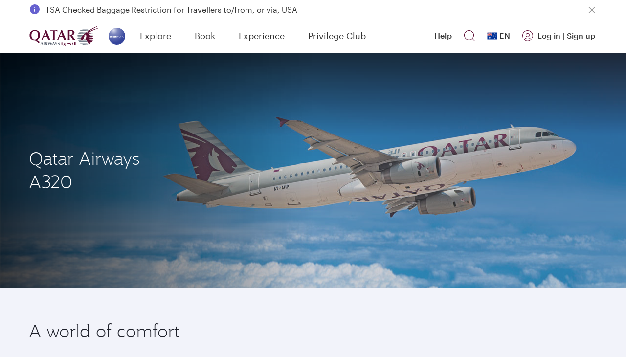

--- FILE ---
content_type: text/css
request_url: https://www.qatarairways.com/etc.clientlibs/qrweb/components/content/header-components/header-mega-menu/v1/header-mega-menu/client-lib.min.15.css
body_size: 20427
content:
@charset "UTF-8";:root,[data-theme=default]{--brand-tertiary-grey-outlines-dividers:#e0dfdf;--brand-background-white-background-text:#fff;--brand-background:#f2f3fa;--brand-secondary-grey:#555;--brand-primary-grey:#333;--brand-primary-burgundy:#5c0931;--brand-primary-safron:#ffa903;--primary1:var(--brand-primary-burgundy);--primary2:var(--brand-primary-safron);--success:#00a651;--alert:#fde900;--error:#b30000;--info:#3370ea;--placeholder:var(--brand-secondary-grey);--input-text:var(--brand-primary-grey);--body-text:var(--brand-primary-burgundy);--noto-sans:Noto Sans,Verdana,Geneva,sans-serif !important;--jotia:Jotia,Verdana,Geneva,sans-serif !important;--normal:normal;--normal-font-weight:300px;--medium:medium;--font-xxs:12px;--font-xs:13px;--font-s:15px;--font-m:16px;--font-l:18px;--font-xl:24px;--font-xxl:30px;--font-xxxl:40px;--font-h1:var(--font-xxxl);--font-h1-s:var(--font-xxl);--font-h2:var(--font-xxl);--font-h2-s:var(--font-xl);--font-h3:var(--font-xl);--font-h3-s:var(--font-l);--font-h4:var(--font-l);--font-h4-s:var(--font-m);--input-label:17px;--input-label-s:13px;--zero:0;--space-xxs:16px;--space-xs:24px;--space-s:32px;--space-m:40px;--space-l:48px;--space-xl:56px;--space-xxl:64px;--space-xxxl:72px;--primary1-border:2px solid #5c0931;--primary2-border:2px solid #ffa903;--left:left;--right:right;--float-left:var(--left);--float-right:var(--right);--text-left:var(--left);--text-right:var(--right);--text-center:center;--dir:ltr;--innerPage-font-h1:48px;--innerPage-font-h2:36px;--innerPage-font-h4:28px;--innerPage-font-p:16px;--ineerPage-lineHeight-h2:44px;--ineerPage-lineHeight-h4:34px;--ineerPage-lineHeight-p:24px;--flow-primary-burgundy:#8e2157;--flow-primary-violet:#3a35af;--flow-secondary-violet:#6661cf;--flow-primary-grey:#1f212b;--flow-secondary-grey:#4a525d;--flow-background-grey:#f2f3fa;--flow-tertiary-grey:#dbdee8;--flow-white:#fff;--flow-black:#000;--flow-inflight-violet:#29293f;--flow-inflight-secondary-violet:#bcaef0;--flow-loyalty-primary-burgundy:#5c0931;--flow-loyalty-secondary-burgundy:#8e2157;--flow-loyalty-primary-silver:#4a525d;--flow-loyalty-secondary-Silver:#8c919b;--flow-loyalty-primary-gold:#644316;--flow-loyalty-secondary-gold:#c29352;--flow-loyalty-primary-platinum:#2f3739;--flow-Loyalty-secondary-platinum:#414a4c;--flow-loyalty-secondary-black:#4a525d;--flow-standard-space:var(--space-xs);--flow-standard-radius:20px;--flow-CTA-radius:32px;--flow-body-text:16px;--hero-font-size:40px;--hero-font-weight:100;--font-weight-normal:300;--font-size-content:var(--font-m);--gap-bw-components:var(--space-xxxl)}
*[dir="rtl"] body{--dir:rtl;--float-left:right;--float-right:left;--text-left:right;--text-right:left}
*[lang="ar"] body{--dir:rtl}
.appbanner{padding-left:var(--f-base-space-8);padding-right:var(--f-base-space-0)}
.appstore img{float:left;margin-right:var(--f-base-space-3);width:var(--f-base-size-7);height:var(--f-base-size-7);border-radius:8px}
.appstore .icon-cross{display:block;color:#333;font-size:14px;top:18px;right:3%}
.appstore span{font:var(--f-brand-type-subheading-medium);margin-top:var(--f-base-space-1)}
.appstore .appbanner-btn:active{color:var(--f-brand-color-text-light) !important;background:var(--f-brand-color-background-primary) !important}
.appstore P{font-size:14px}
.appstore .btn-primary{display:inline-block;vertical-align:top;padding:var(--f-base-space-3) var(--f-base-space-4);white-space:nowrap;text-align:center;color:var(--f-brand-color-text-light);border-radius:5px;background:var(--f-brand-color-background-primary);border:0 solid var(--f-brand-color-border-default);outline:0;border-radius:var(--f-brand-border-radius-rounded) !important;font:var(--f-brand-type-body-medium) !important;align-self:center}
.appstore{padding:var(--f-base-space-0);background-color:var(--f-brand-color-background-default);position:relative;clear:both;color:var(--f-brand-color-text-default);z-index:7;display:none}
.appstore P{color:var(--f-brand-color-text-default);font:var(--f-brand-type-subheading)}
.appstore a span{color:var(--f-brand-color-text-default);font:var(--f-brand-type-subheading-medium)}
.appstore .header-container{padding:var(--f-base-space-2)}
.appstore .icon-cross{top:40%}
.appstore .icon-cross{left:2% !important;background:url("../../../../metabar/client-lib/resources/close_icon.svg") no-repeat center center;width:var(--f-base-size-4);height:var(--f-base-size-4);top:32%;background-size:contain;position:absolute}
.appstore .icon-cross:before{display:none}
body[dir="rtl"] .appstore .icon-cross{right:2% !important;left:auto !important}
body[dir="rtl"] .appstore .icon-arrow-right3{margin:7px;padding-right:5px}
body[dir="rtl"] .appstore img{float:right !important;margin-right:16px !important;margin-left:16px !important}
[dir="rtl"] .icon-arrow-right3:before{content:"\e92a"}
body[dir="rtl"] .appstore .btn-primary{display:inline-block;vertical-align:top;padding:var(--f-base-space-3) var(--f-base-space-4);white-space:nowrap;text-align:center;color:var(--f-brand-color-text-light);border-radius:5px;background:var(--f-brand-color-background-primary) !important;border:0 solid var(--f-brand-color-border-default) !important;outline:0;border-radius:var(--f-brand-border-radius-rounded) !important;font:var(--f-brand-type-body-medium) !important;align-self:center}
@media only screen and (max-width:767px){.appstore P,.appstore a span{font:var(--f-brand-type-subheading) !important;margin-left:var(--f-base-size-8) !important}
.appstore .appbanner-btn:active{color:var(--f-brand-color-text-light) !important;background:var(--f-brand-color-background-primary) !important}
.ar .appbanner{padding-right:var(--f-base-space-4) !important;padding-left:var(--f-base-space-0)}
}
.newhome-ar .appstore .icon-arrow-right3:before{top:-12px;left:0}
.skip{position:absolute;top:-1000px;left:-1000px;height:1px;width:1px;text-align:left;overflow:hidden;opacity:0;transition:opacity .2s ease,visibility .2s ease;font-size:15px;line-height:1.3em;padding:3px 10px;background-color:#fff;color:var(--primary1);text-decoration:none}
a.skip:active,a.skip:focus,a.skip:hover{left:0;top:0;width:auto;height:auto;overflow:visible;z-index:2000;opacity:1;transition:opacity .2s ease,visibility .2s ease;background-color:#fff;color:var(--primary1)}
.header .exchange{position:relative;clear:both;background:#e9db21;color:#fff;z-index:7}
#metabarAlerts{max-width:100%;padding:8px 0 8px 98px;height:38px;position:relative;overflow:hidden}
.header-container{position:relative;width:100%;max-width:1192px;margin:0 auto}
.header-container:after,.header-container:before{content:'';display:table}
#alerts{padding:0;margin-bottom:0;width:70%;height:22px;position:relative;float:left}
.header .exchange ul li{margin:0}
.header .exchange #metabarAlerts{padding:8px 15px;max-width:1192px;width:100%}
.header .exchange{background:white}
.header .exchange .view-all{display:none !important}
.header .alertbg{float:left;margin-top:-1px;margin-right:10px;padding:0}
.header .exchange ul#alerts{height:35px;overflow:visible;top:0}
.header .exchange ul#alerts li{padding:0 0 5px;height:30px}
.header .exchange ul#alerts li a{font:var(--f-brand-type-body);white-space:nowrap;width:98%;display:inline-block;overflow:hidden;text-overflow:ellipsis}
.header .alert-notice-icon:before{content:''}
.header .alert-notice-icon{background:url(../../../../../../../../content/dam/assets/images/ic_info_circle.svg) no-repeat;display:block;width:24px;height:24px;background-color:transparent;border-radius:0 !important;padding:0 !important;margin:0 !important}
.header .exchange button.close{top:0 !important;padding:0 !important;position:relative;float:right;right:0;opacity:.5}
.header .exchange button.close:before{display:block;width:24px;height:24px;font-size:26px;font-family:'icomoon' !important;content:"\a909"}
.inner-page .header .exchange button.close:before,.header-row-default .exchange button.close:before{content:'';background:url(../../../../metabar/client-lib/resources/close_icon.svg) no-repeat center center;background-size:contain;opacity:.5}
.header .exchange button.close:hover:before,.header-row-default .exchange button.close:hover:before{opacity:.7}
@media only screen and (max-width:767px){#metabarAlerts{padding:8px 10px !important}
.alert-gradient{background-image:none}
.header .exchange #metabarAlerts button.close{right:0}
.header .alertbg{margin-left:0}
body[dir="rtl"] .header .exchange #metabarAlerts button.close{top:5px}
body[dir="rtl"] .header .alertbg{float:right;margin-right:-10px !important;padding:9px 8px 6px 8px;margin-left:10px}
}
body[dir="rtl"] .header .alertbg{float:right;padding:9px 8px 6px 8px;margin-left:10px;margin-right:0}
body[dir="rtl"] .header #alerts{float:right;text-align:right}
body[dir="rtl"] .header .exchange button.close{top:0 !important;padding:0 !important;position:relative;float:left;left:0;right:auto !important}
@media only screen and (min-device-width:768px) and (max-device-width:1024px){.newhome-ar #matabarCookie{left:0;right:0}
}
article.results-search:focus{outline:0}
a:focus{outline:2px solid #6181ba;z-index:2}
.icon-cross:before,.input-file--with-icon.filled .input-file-button .icon:before{content:"\e918"}
.btn-back-to-top{display:none;position:fixed;right:3%;bottom:3%;padding:12px 40px 8px 30px;z-index:999}
@media only screen and (max-width:767px){.btn-back-to-top{padding:12px 32px 8px 20px;min-width:60px}
}
@media only screen and (min-width:768px){.newhome-ar .cookie-button,.newhome-ar .cookie-content{flex:1}
}
.btn-back-to-top [class*=icon-],.btn-back-to-top [class^=icon-]{display:inline-block;vertical-align:top}
.btn-back-to-top .icon-arrow-left3:before{-webkit-transform:rotate(90deg);-ms-transform:rotate(90deg);transform:rotate(90deg);position:absolute;font-size:20px}
.btn-back-to-top:hover [class*=icon-],.btn-back-to-top:hover [class^=icon-]{-webkit-animation:pulse-arrow .5s 1 ease-out;animation:pulse-arrow .5s 1 ease-out}
.btn-back-to-top.scrolled{display:inline-block}
.icon-arrow-left3:before{content:"\e92a"}
.span-hidden{position:absolute;left:-10000px;top:auto;width:1px;height:1px;overflow:hidden;background:#fff;color:#000}
@-webkit-keyframes pulse-button{50%{-webkit-transform:scale(1.05,1.05);transform:scale(1.05,1.05)}
100%{-webkit-transform:scale(1,1);transform:scale(1,1)}
}
@keyframes pulse-button{50%{-webkit-transform:scale(1.05,1.05);transform:scale(1.05,1.05)}
100%{-webkit-transform:scale(1,1);transform:scale(1,1)}
}
@-webkit-keyframes pulse-arrow{50%{-webkit-transform:translateY(-5px);transform:translateY(-5px)}
100%{-webkit-transform:translateY(0);transform:translateY(0)}
}
@keyframes pulse-arrow{50%{-webkit-transform:translateY(-5px);transform:translateY(-5px)}
100%{-webkit-transform:translateY(0);transform:translateY(0)}
}
.tooltip{position:absolute;width:160px;padding:7px 10px;font-size:11px;line-height:1.4;font-weight:300;color:var(--primary1);background:#fff;box-shadow:0 2px 4px rgba(0,0,0,.25);z-index:30}
.tooltip-title{display:block;padding:0 14px 0 0;font-size:11px;line-height:1.4;font-weight:400;position:relative}
.tooltip-title a{position:absolute;top:-1px;right:4px;width:10px;height:10px;color:var(--primary1)}
.tooltip-inner{background-color:#fff}
.tooltip-title a:hover{text-decoration:none}
.tooltip-title a span[class*=" icon-"],.tooltip-title a span[class^=icon-]{font-size:var(--font-l)}
.tooltip-close:hover{text-decoration:none}
.tooltip p{margin:0}
body[dir="rtl"] .btn-back-to-top.scrolled{right:auto}
body[dir="rtl"] .btn-back-to-top{padding:12px 30px 8px 40px !important}
body[dir="rtl"].inner-page .footer{position:relative;z-index:1}
.ljpcPopup-container{max-width:1192px;margin:0 auto;padding:0 var(--f-base-space-4);position:relative;z-index:31;box-shadow:0 8px 26px #77818E1F}
.ljpcPopup{background:white;position:absolute;display:block;width:29%;height:197px;right:5px;padding:var(--f-base-space-4);top:110px;border-radius:var(--f-brand-border-radius-outer);animation:1s ease-out slideInFromUp}
.ljpcComp{font-size:13px;line-height:18px;color:#555;padding-left:35px !important;padding-right:35px !important;font-weight:300}
.ljpcComp:first-child{padding-left:12px !important;padding-right:12px !important}
.loginPC-btn{color:#fff;background:#5c0931;border:1px solid #5c0931;padding:12px 12px;width:100%;border-radius:7px;display:inline-block;vertical-align:top;white-space:nowrap;font-size:16px;font-weight:400;text-align:center;outline:0}
.ljpcPopup-container .ljpcCloseIcon:before{display:block;width:24px;height:24px;font-size:26px;font-family:'icomoon' !important;content:"\e906";position:absolute;top:10px;right:10px}
.ljpcComp .ljpcIcon{display:block;margin:0 auto}
@media(max-width:768px){.ljpcPopup-container.mobile-none{display:none !important}
}
@media(min-width:768px){.ljpcPopup-container.desktop-none{display:none !important}
}
@media(min-width:769px){.mobileLJPC{display:none !important}
}
@media(max-width:769px){.desktopLJPC{display:none !important}
.responsivedropoverlayLJPC{position:fixed;height:100%;top:auto !important;left:0;right:0;bottom:0 !important;background-color:rgba(0,0,0,0.5);z-index:40;cursor:pointer}
.ljpcPopup-container{max-width:100%;padding:0}
.ljpcPopup{width:100%;left:0;bottom:0;height:287px;top:unset !important;border-radius:0;border-top-right-radius:10px;border-top-left-radius:10px;animation:1s ease-out slideInFromBottom;padding:20px}
.ljpcHeading{padding-top:5px;line-height:33px;font-size:24px;color:#333}
.ljpcRow{padding:30px 0}
}
@keyframes slideInFromBottom{from{transform:translateY(287px);opacity:0}
to{transform:translateY(0);opacity:1}
}
@keyframes slideOuFromBottom{from{transform:translateY(0);opacity:1}
to{transform:translateY(287px);opacity:0}
}
@keyframes slideInFromUp{from{transform:translateY(-30px);opacity:0}
to{transform:translateY(0);opacity:1}
}
@keyframes slideOutFromUp{from{transform:translateY(0);opacity:1}
to{transform:translateY(-30px);opacity:0}
}
#LJPC-popupDesktop.closeLJPC .ljpcPopup{opacity:0;animation:1s ease-out slideOutFromUp}
#LJPC-popupMobile.closeLJPC .ljpcPopup{opacity:0;animation:1s ease-out slideOuFromBottom}
#JJPC-popupDesktop.closeLJPC .ljpcPopup{opacity:0;animation:1s ease-out slideOutFromUp}
#JJPC-popupMobile.closeLJPC .ljpcPopup{opacity:0;animation:1s ease-out slideOuFromBottom}
.responsivedropoverlayLJPC.closeLJPC{opacity:0;animation:1s ease-out slideOuFromBottom}
.jpcPopup-content2{width:25%;height:auto;color:var(--f-brand-color-text-default)}
.jpcHeading{font:var(--f-brand-type-headline-medium);color:var(--f-brand-color-text-default);padding:0;display:flex;width:100%;margin-bottom:var(--f-base-space-4);align-items:center}
.jpcHeading img{float:left;width:40px;height:40px;margin-right:var(--f-base-space-4)}
.jpcHeading span{width:75%;display:inline-block}
.jpcPopup-content2 ul li{color:var(--f-brand-color-text-default);display:inline-block;font:var(--f-brand-type-body)}
.jpcPopup-content2 ul{margin-bottom:var(--f-base-space-4)}
.jpcPopup-content2 ul li:after{content:'\a919';font-family:'icomoon' !important;margin-right:5px;font-weight:bold;font-size:24px;float:left;width:24px;height:24px;color:var(--f-brand-color-text-default)}
.ljpcPopup-container .jpcCloseIcon:before{display:block;width:24px;height:24px;font-family:'icomoon' !important;content:"\e906";position:absolute;font-weight:bold;font-size:16px;top:var(--f-base-space-4);right:5px}
.loginPC-btn1{display:inline-block;vertical-align:top;padding:var(--f-base-space-4);white-space:nowrap;font:var(--f-brand-type-body-medium) !important;text-align:center;color:var(--f-button-secondary-text-color);border-radius:var(--f-button-border-radius);background:var(--f-button-secondary-background);border:1px solid var(--f-button-secondary-text-color);outline:0;width:100%}
.loginPC-btn1 .icon-arrow-right3{padding-left:25px}
.loginPC-btn1 .icon-arrow-right3{padding-left:25px}
.ljpcPopup{right:15px;top:105px}
.jpcPopup-arrow{position:absolute;top:-10px;right:55px;display:none}
.jpcPopup-arrow:after{position:absolute;top:-9px;left:-10px;content:'';border-width:10px;border-style:solid;border-color:transparent transparent #fff}
.ljpcComp span img{width:24px;height:24px;margin:0 auto;display:block;margin-bottom:10px}
.inner-page .ljpcPopup-container{z-index:32}
.inner-page .ljpcPopup{top:117px}
.inner-homepage .ljpcPopup{top:10px}
@media only screen and (max-width:1100px){.jpcPopup-content2{width:30%;padding-right:10px}
.ljpcPopup-container .jpcCloseIcon:before{right:0}
}
.inner-page .ljpcPopup .bottom-cta a:hover{text-decoration:none}
@media(max-width:769px){.inner-page .ljpcPopup-container{z-index:1000}
.jpcPopup-content2{width:40%}
.ljpcPopup-container .ljpcCloseIcon:before{width:var(--f-base-space-6);height:var(--f-base-space-6);right:var(--f-base-space-6);top:var(--f-base-space-4);content:'\a909';font-size:var(--f-base-space-8)}
}
.ljpcPopup-container.closeLJPC{display:none}
.ljpcPopup-container .jpcCloseIcon{display:block;position:absolute;right:9px;top:8px;width:20px;height:20px}
.ljpcPopup-container .jpcCloseIcon:before{width:24px;height:24px;right:0;content:'\a909';font-size:24px;top:0}
.ar .ljpcPopup{right:auto;left:15px}
.ar .jpcPopup-arrow{left:55px;right:auto}
.ar .jpcHeading img{float:right;margin-left:var(--f-base-space-4);margin-right:0}
.ar .ljpcPopup-container .jpcCloseIcon{right:inherit;left:14px;top:var(--f-base-space-4)}
.ar .jpcPopup-content2 ul li:after{margin-left:5px;margin-right:0}
.ljpcPopup-container.hideLjpc{display:none !important}
.destinationpage .ljpcPopup-container{z-index:31 !important}
.jpcHeading span{width:70%;display:inline-block}
.jpcPopup-content2 ul li{color:var(--f-brand-color-text-default);display:inline-block;font:var(--f-brand-type-body);position:relative;padding-left:var(--f-base-space-8)}
.jpcPopup-content2 ul{margin-bottom:var(--f-base-space-4)}
.jpcPopup-content2 ul li:after{content:'\a919';font-family:'icomoon' !important;margin-right:5px;font-weight:bold;font-size:24px;float:left;width:24px;height:24px;color:var(--f-brand-color-text-default);display:inline-block;position:absolute;left:0;top:6px}
.inner-page .ljpcPopup-container{z-index:3}
.inner-page .ljpcPopup{top:105px}
.ar .jpcPopup-content2 ul li:after{left:unset;right:0;top:0;position:absolute}
.ar .jpcPopup-content2 ul li{padding-left:0;padding-right:var(--f-base-space-8);position:relative}
.ar .jpcHeading{width:90%}
.ar .ljpcPopup{right:auto;left:50px}
.no-alert-metabar.home .ljpcPopup{top:67px}
.no-alert-metabar .ljpcPopup{top:80px}
.inner-homepage .no-alert-metabar .ljpcPopup{top:10px}
@media only screen and (max-width:767px){.signup-jjpc-mob .ljpcPopup{height:auto;padding:60px 0 var(--f-base-space-10) var(--f-base-space-6);overflow:auto}
.signup-jjpc-mob .ljpcPopup:before{content:"";width:50px;height:4px;background:var(--f-base-color-solid-grey-25);position:absolute;top:var(--f-base-space-2);left:50%;transform:translateX(-50%);border-radius:10px}
.signup-jjpc-mob .ljpcPopup .ljpcHeading{font:var(--f-brand-type-title-2);margin-bottom:var(--f-base-space-6);margin-right:var(--f-base-space-6)}
.signup-jjpc-mob .slick-slide .ljpccontent{border:1px solid #dcdee8;border-radius:var(--f-base-border-radius-large);max-width:284px}
.signup-jjpc-mob .slick-slide{padding-right:var(--f-base-space-6)}
.signup-jjpc-mob .slick-slide .ljpccontent img{border-radius:var(--f-base-border-radius-large) var(--f-base-border-radius-large) 0 0;width:284px;height:180px}
.signup-jjpc-mob .slick-slide .ljpccontent span{color:#1f212b;font:var(--f-brand-type-body-medium);margin:0;padding-bottom:12px;display:flex;line-height:1.2;margin-bottom:var(--f-base-size-2)}
.signup-jjpc-mob .content-inner p{height:96px;overflow:auto;padding-right:10px}
.signup-jjpc-mob .content-inner{display:inline-block;padding:var(--f-base-space-6) var(--f-base-space-4)}
.signup-jjpc-mob button.slick-arrow{display:none !important}
.signup-jjpc-mob span.subljpcHeading{color:#1f212b;font:var(--f-brand-type-body-medium)}
.signup-jjpc-mob .ljpcRow{padding:var(--f-base-space-4) 0 var(--f-base-space-6)}
.signup-jjpc-mob li.slick-active button:before{color:#3498db;margin-top:1px;font-size:10px}
.signup-jjpc-mob ul.slick-dots [type="button"]{display:none}
.signup-jjpc-mob ul.slick-dots{display:flex;justify-content:center;align-items:center;margin-top:var(--f-base-space-4);padding-right:var(--f-base-space-4)}
.signup-jjpc-mob ul.slick-dots li{width:var(--f-base-space-2);height:var(--f-base-space-2);background:#1f212b;border-radius:100px;margin-right:var(--f-base-space-2);opacity:.2}
.signup-jjpc-mob ul.slick-dots li.slick-active{opacity:1}
.signup-jjpc-mob .bottom-cta{padding-right:var(--f-base-space-6)}
.signup-jjpc-mob .bottom-cta a.login-btm-btn{font:var(--f-brand-type-body-medium);color:#1f212b;display:flex;justify-content:center;margin-top:var(--f-base-space-6);text-decoration:underline}
.offer-button-book,.offer-button-discover,.offer-button-more{display:inline-block;vertical-align:top;padding:var(--f-base-space-4) var(--f-base-space-8);white-space:nowrap;font:var(--f-button-type);text-align:center;color:var(--f-button-primary-text-color);background:var(--f-brand-color-primary);border:0 solid var(--f-brand-color-primary);outline:0;border-radius:var(--f-brand-border-radius-rounded) !important}
.signup-jjpc-mob i.bg-popup{position:fixed;top:0;left:0;width:100%;height:100vh}
.destinationpage .ljpcPopup-container{z-index:33 !important}
}
.sidebar-container{width:452px;position:fixed;top:0;right:-452px;height:100%;background:var(--f-brand-color-background-light);z-index:31;transition:right .8s ease}
.sidebar-container.ease{right:0}
.sidebar-container.active{z-index:1050}
.sidebar-content{width:100%;background:var(--f-brand-color-background-light);height:100vh;overflow:auto}
.sidebar-toggle{width:40px;position:absolute;left:-40px;top:calc(50% - 75px);background:var(--f-brand-color-background-light);border-radius:5px 0 0 5px;box-shadow:0 2.8px 2.2px rgb(0 0 0 / 3%),0 4.7px 5.3px rgb(0 0 0 / 5%),0 2px 4px rgb(0 0 0 / 6%),0 2px 3px rgb(0 0 0 / 7%);cursor:pointer}
.sidebar-toggle .icon-text{color:var(--f-brand-color-text-default);font:var(--f-brand-type-subheading);padding:12px 8px}
.sidebar-toggle .icon-text span{writing-mode:vertical-rl;writing-mode:bt-rl;padding:7px 0;line-height:24px;-webkit-transform:rotate(180deg);-moz-transform:rotate(180deg);-ms-transform:rotate(180deg);-o-transform:rotate(180deg);transform:rotate(180deg)}
.sidebar-toggle .icon-text:before{content:"\e92a";font-family:icomoon !important;speak:none;font-style:normal;font-weight:400;font-variant:normal;text-transform:none;line-height:1;-webkit-font-smoothing:antialiased;padding-left:9px;font-size:12px}
.sidebar-toggle.active .icon-text:before{content:"\e92b"}
.content-container{padding:35px 30px}
.sidebar-content h2{font:var(--f-brand-type-title-2);color:var(--f-brand-color-text-default);padding-bottom:20px;margin:0}
.sidebar-content li{font:var(--f-brand-type-body);color:var(--f-brand-color-text-muted);padding-bottom:10px}
.sidebar-content li:before{content:"\e90f";font-size:13px;color:var(--f-base-color-solid-burgundy-100);font-family:icomoon !important;speak:none;font-style:normal;font-weight:400;font-variant:normal;text-transform:none;line-height:1;-webkit-font-smoothing:antialiased;padding-right:15px}
.qr-code-image{width:100%;text-align:center;padding-bottom:40px}
.qr-image,.app-btn{width:120px;margin:auto}
.app-btn{width:auto}
.qr-image img{display:inline-block !important}
.qr-code-image span{font:var(--f-brand-type-caption);color:var(--f-brand-color-text-muted);display:block;padding:15px 5px 0 5px}
.btn-appdownload{display:inline-block;vertical-align:top;padding:12px 25px 8px;white-space:nowrap;font:var(--f-brand-type-body-medium);text-align:center;color:var(--f-brand-color-text-light);border-radius:7px;background:var(--f-base-color-solid-burgundy-100);border:2px solid var(--f-base-color-solid-burgundy-100);outline:0}
.btn-appdownload:hover,.btn-appdownload:focus{color:var(--f-brand-color-text-light);background:#3e0621}
.modal-bg{position:fixed;top:0;left:0;z-index:1040;width:100vw;height:100vh;background-color:#000;opacity:.5}
.sidebar-content::-webkit-scrollbar{display:none}
.home .modal-sidebar{overflow:auto !important}
@media only screen and (min-width:768px) and (max-width:1024px){.sidebar-toggle{top:auto;bottom:100px}
}
.privilege-club-banner.fade{opacity:1}
.privilege-club-banner .modal-dialog{max-width:860px}
.privilege-club-banner .modal-content{border-radius:5px}
.btn-join-pc{display:inline-block;vertical-align:top;padding:12px 25px 8px;white-space:nowrap;font-size:var(--font-m);font-weight:400;text-align:center;color:#fff;border-radius:7px;background:#5c0931;border:var(--primary1-border);outline:0}
.btn-join-pc:hover,.btn-join-pc:focus{color:#fff;background:#3e0621}
.privilege-club-banner h5{font-size:30px;color:#000;font-weight:400;padding-bottom:10px}
.privilege-club-banner p{font-size:15px;color:#333;font-weight:400;line-height:23px;letter-spacing:normal;padding-bottom:24px}
.banner-image{width:100%;height:100%}
.banner-image img{width:100%;height:100%;min-height:400px;border-radius:5px}
.banner-content{position:absolute;padding:66px 35px 70px;width:49%;height:100%;left:0;top:0;display:table}
.inner-banner{display:table-cell;vertical-align:middle}
.close-privilege-banner{position:absolute;right:15px;top:15px;width:32px;height:32px;border-radius:50%;background:#fff;box-shadow:0 3px 20px #00000033}
.close-privilege-banner .close{width:24px;height:24px;background:url(../../../../joinpc-popup-config/client-lib/images/menu/Close_icon.svg) no-repeat center center;margin-top:4px;margin-right:3.5px;opacity:.7}
.close-privilege-banner .close:before{font-size:24px;font-family:'icomoon' !important;content:"\a922"}
.close-privilege-banner .close:hover{opacity:1 !important}
.privilege-club-banner.fade .modal-dialog{transition:transform 2s ease-out,-webkit-transform 2s ease-out;transform:translate3d(0,5vh,0)}
.privilege-club-banner.show .modal-dialog{transform:translate3d(0,0,0)}
.modal.privilege-club-banner .modal-dialog{margin:1.75rem auto !important}
@media(max-width:768px){.privilege-club-banner h5{font-size:24px;color:#333}
.privilege-club-banner p{color:#555}
.btn-join-pc{width:100%}
.privilege-club-banner.fade .modal-dialog{width:100%;bottom:0;position:relative;min-height:100vh;margin:0 !important}
.banner-content{position:static;width:100%;padding:0 15px 40px;height:auto;background:linear-gradient(to bottom,rgb(242 242 242 /10%),rgba(255,255,255,1) 10%)}
.privilege-club-banner .modal-content{position:absolute;bottom:0}
.banner-image img{width:100%;height:100%;min-height:240px;border-radius:10px 10px 0 0}
.privilege-club-banner .modal-content{border-radius:10px 10px 0 0}
.privilege-club-banner.fade .modal-dialog{transition:transform 2s ease-out,-webkit-transform 2s ease-out;transform:translate3d(0,100vh,0)}
.privilege-club-banner.show .modal-dialog{transform:none;position:fixed}
.banner-content{border-radius:0}
.close-privilege-banner{right:10px;top:10px}
}
.cookie-inner-container{max-width:1192px;width:100%;margin:0 auto !important;text-align:left;padding-top:15px;padding-bottom:15px}
.cookie-note-container-extended p a{text-decoration:underline;font-size:13px;font-weight:500}
.cookie-note-container-extended a.link{color:#fff;text-decoration:underline}
.cookie-note-container-extended a.link:hover{text-decoration:none}
.cookie-details{background:0;color:#5c0931;width:100%;padding:10px 0;text-align:left}
.cookie-details ul li{border-bottom:1px solid #ccc;padding-bottom:10px;margin-bottom:20px}
.btn-back-to-top{padding:12px 40px 8px 30px !important;display:none !important;z-index:15}
.cookie-note-container-extended{padding:0 !important}
.cookie-note-container-extended a.close{font-size:12px;color:#fff;opacity:1 !important;text-shadow:none !important}
.cookie-note-container-extended a.close:hover,.cookie-note-container-extended a.close:active{color:#fff}
.cookie-note-container-extended a.knowmore{color:#fff;font-weight:400;font-size:16px !important;line-height:1.5;text-align:center;text-decoration:none;text-shadow:#333 2px 2px 10px;border:1px solid #fff;background:transparent;border-radius:32px !important;padding:10px 30px 10px 30px;display:inline-block;vertical-align:middle;overflow:hidden;-webkit-transition-duration:.3s !important;transition-duration:.3s !important;-webkit-transition-property:color,background-color !important;transition-property:color,background-color !important;transition:.3s ease !important;user-select:none}
.cookiewrap.cookie-note-container-extended a#show-options{background:transparent}
.cookie-note-container-extended a.knowmore:hover,.cookie-note-container-extended a.knowmore:active,.cookie-note-container-extended a.knowmore:focus{border-color:#fff !important;background:#fff;color:#5c0931 !important}
.cookie-section p b{font-weight:500}
.cookie-section p{font-weight:300}
.cookie-button{display:flex;justify-content:end}
#cookiebarNew .modal-content{position:relative;display:-ms-flexbox;display:flex;-ms-flex-direction:column;flex-direction:column;width:100%;pointer-events:auto;background-color:#fff;background-clip:padding-box;border:1px solid rgba(0,0,0,.2);border-radius:.3rem;outline:0}
#cookiebarNew .modal-body{position:relative;flex:1 1 auto}
.cookie-details .container{margin-right:auto !important;margin-left:auto !important;width:100% !important}
@media only screen and (max-width:767px){.btn-back-to-top{padding:12px 32px 8px 20px;min-width:60px;display:none !important}
.cookie-inner-container{padding:25px 10px 10px 10px !important}
.cookie-note-container-extended a.knowmore{margin-top:20px}
.cookie-section p b:first-child{display:block;padding-bottom:5px}
}
@media only screen and (min-width:768px){.ar .cookie-button,.ar.cookie-content{flex:0 0 100%}
.ar .cookiewrap.cookie-note-container-extended .accept-all{margin-left:10px;margin-right:auto}
}
.ar .cookie-inner-container{text-align:right}
.ar .cookie-details{text-align:right}
.ar .cookiewrap.cookie-note-container-extended label p{padding-left:0;padding-right:30px}
.cookiewrap{background:none !important}
.cookiewrap.cookie-note-container-extended a#show-options{color:#5c0931;border:1px solid #5c0931 !important;text-shadow:none}
.cookie-note-container-extended .accept-all,.cookie-note-container-extended #show-options{display:none}
.cookiewrap .accept-all,.cookiewrap #show-options{display:block}
.cookiewrap .saveselection,.cookiewrap.cookie-note-container-extended .accept-all,.cookiewrap #show-options{width:auto;color:#fff;font-weight:400;font-size:16px !important;line-height:1.5;text-align:center;text-decoration:none;text-shadow:#333 2px 2px 10px;border:1px solid #5c0931;background:#5c0931;border-radius:32px !important;padding:10px 30px 10px 30px;display:inline-block;vertical-align:middle;overflow:hidden;-webkit-transition-duration:.3s !important;transition-duration:.3s !important;-webkit-transition-property:color,background-color !important;transition-property:color,background-color !important;transition:.3s ease !important;user-select:none}
.cookiewrap .saveselection,.cookiewrap.cookie-note-container-extended .accept-all{min-width:188px}
.inner-page .modal-backdrop{z-index:0}
.cookiewrap.cookie-note-container-extended .accept-all{margin-right:10px}
.cookiewrap.cookie-note-container-extended .accept-all:hover,.cookiewrap.cookie-note-container-extended .accept-all:focus,.cookiewrap.cookie-note-container-extended .accept-all:active{color:#fff !important;border:1px solid #5c0931 !important;background:#5c0931 !important;transition:none}
.cookiewrap.cookie-note-container-extended p a{color:#5c0931}
.cookiewrap .btn-group,.cookiewrap .btn-group-vertical{float:right}
.cookiewrap.cookie-note-container-extended input[type=radio].radio+label{padding-left:26px;height:19px;display:inline-block;background-repeat:no-repeat;background-position:0 0;vertical-align:middle;cursor:pointer;color:#5c0931;font-weight:normal;background:url(https://www.qatarairways.com/etc/designs/qrweb/clientlibs/images/radio.png) no-repeat 0 0;margin:0 10px;font-size:15px}
.cookiewrap.cookie-note-container-extended input[type=radio]:checked+label{background:url(https://www.qatarairways.com/etc/designs/qrweb/clientlibs/images/radio-selected.png) no-repeat 0 0}
.cookiewrap.cookie-note-container-extended input[type=radio].radio{display:inline;position:absolute;left:-9999px}
.cookiewrap.cookie-note-container-extended label{display:inline-grid !important;position:relative;top:-7px}
.cookiewrap.cookie-note-container-extended label p{padding-left:30px}
.cookiewrap.cookie-note-container-extended label input[type="checkbox"]{position:relative;top:16px;left:4px;opacity:0}
.cookiewrap.cookie-note-container-extended label input[type="checkbox"]+span{font-size:15px;color:#1f212b;font-weight:400;position:relative;z-index:9;display:inline-block;margin:0;line-height:17px;min-height:14px;min-width:14px;margin-right:5px;padding-top:2px}
.cookiewrap.cookie-note-container-extended .checkbox-label:before{content:'';position:absolute;top:0;width:20px;height:20px;border:1px solid #dbdee8;background-color:#fff;border-radius:4px;transition:background .2s ease}
.cookiewrap.cookie-note-container-extended .checkbox-label:after{content:'';position:absolute;top:0;font-family:icomoon !important;speak:none;font-style:normal;font-weight:400;font-variant:normal;text-transform:none;font-size:16px;line-height:1;-webkit-font-smoothing:antialiased;-moz-osx-font-smoothing:grayscale;color:#5c0931;width:0;pointer-events:none;transition:all .2s ease;overflow:hidden/*!rtl:raw: right: 1px;*/}
.cookiewrap.cookie-note-container-extended label input[type="checkbox"]:checked+span:after{text-align:center;width:20px;height:20px;background-color:#413cb1;border-radius:4px;font-weight:100;margin-top:0;content:'\f00c';font-family:icomoon !important;font-size:12px;color:#fff;line-height:20px}
.cookiewrap.cookie-note-container-extended .cookie-content{margin-bottom:20px}
#cookiebarNew .modal-dialog{position:fixed;margin:auto !important;width:100%;max-width:100%;height:auto;bottom:0;left:0}
#cookiebarNew.fade.show{opacity:1}
#cookiebarNew.modal{padding-right:0}
.cookiewrap.cookie-note-container-extended h3,.cookiewrap.cookie-note-container-extended h3 p{font-size:18px !important;margin-top:0 !important;color:#1f212b}
.cookiewrap.cookie-note-container-extended .cookie-details ul li{padding-bottom:15px;margin-bottom:10px;margin-top:15px}
.cookiewrap.cookie-note-container-extended p{font-size:15px;color:#1f212b}
#cookiebarNew.modal.fade .modal-dialog{transform:none}
#cookiebarNew .modal-content,#cookiebarNew .modal-body{padding:0;border-radius:24px 24px 0 0}
.cookiewrap.cookie-note-container-extended .cookie-details{clear:both}
.home.cookieshow body .main,.home.cookieshow body header,.inner-homepage.cookieshow body .main,.inner-homepage.cookieshow body header{filter:blur(2px)}
.home.cookieshow body .cookiewrap{filter:blur(0)}
.policy-links a:hover{cursor:pointer}
.cookiewrap.cookie-note-container-extended p{margin-bottom:0}
@media(max-width:768px){.cookiewrap{max-height:80vh;overflow-y:auto}
.cookiewrap.cookie-note-container-extended{background:#fff}
.cookiewrap.cookie-note-container-extended .accept-all,.cookiewrap.cookie-note-container-extended #show-options{margin-bottom:25px;margin-right:0;display:block !important}
.cookiewrap.cookie-note-container-extended a#show-options:hover,.cookiewrap.cookie-note-container-extended a#show-options:focus{color:#5c0931 !important;background:#fff !important;border:1px solid #8e2157}
.cookiewrap.cookie-note-container-extended .cookie-details{padding:15px 0 15px 0}
.cookiewrap.cookie-note-container-extended .contentBtn{margin-bottom:10px;margin-top:15px;padding:0 !important;background:0;position:static}
#cookiebarNew .modal-dialog{max-height:80vh}
#cookiebarNew .modal-content{height:100%;overflow-y:auto}
.cookiewrap.cookie-note-container-extended .cookie-inner-container{padding-bottom:0}
.cookiewrap.cookie-note-container-extended a#show-options{margin-bottom:25px;margin-right:0}
.contentBtn{display:flex}
.cookie-button div,.saveselection{flex:1}
.cookiewrap.cookie-note-container-extended .col-sm-12{padding-left:15px !important;padding-right:15px !important}
}
@media(min-width:1200px){.cookiewrap.cookie-note-container-extended a#show-options:hover{color:#fff !important;background:#5c0931;border:1px solid #5c0931 !important}
}
.cookieshow .inner-page .modal-backdrop.fade.in{display:none !important}
.cookieshow .inner-page #cookiebarNew.modal{transition:none}
.cookieshow .inner-page #cookiebarNew.modal:before{content:'';background:#000;position:absolute;height:100%;width:100%;opacity:.5}
.nav-link:focus{box-shadow:none !important;outline:2px solid #6181ba;outline-offset:-2px}
.nav-link:focus-visible{box-shadow:none !important}
body.no-scroll{position:fixed;top:0;right:0;left:0;z-index:1030}
.header{position:absolute;width:100%;z-index:9;min-height:70px;top:0}
.header{position:relative;width:100%;z-index:32}
html{scroll-behavior:smooth}
body .navbar li a,body .navbar li a:hover,body .navbar li a:active,body .navbar li a:focus{text-decoration:none !important}
.header-component{background:linear-gradient(to bottom,rgba(0,0,0,0.80),rgba(255,255,255,0.10) 35%)}
.header-inner{-webkit-box-pack:start;-ms-flex-pack:start;justify-content:flex-start}
.header-inner .navbar>a:focus{outline-offset:-2px}
.header-inner .mega-dropdown-menu{align-items:flex-start !important}
.header-inner.container{max-width:1192px;min-width:100%;margin:0 auto;position:relative;height:70px}
.header-inner,.header-inner .header-block-flex{-webkit-box-align:center;-ms-flex-align:center;align-items:center}
.blockquote-bubble,.flex-valign,.flex-valign-b,.header-inner,.header-inner .header-block-flex,.theme-colours{display:-webkit-box;display:-ms-flexbox;display:flex}
.navbar-default{display:flex;align-items:center}
.nav-link{color:var(--f-brand-color-text-light) !important;font-size:var(--f-base-type-scale-3)}
.navbar .nav-item{padding:0 16px 1px}
.usernav{display:flex;align-items:center}
.usernav .nav-item{padding:0 8px;letter-spacing:.35px}
.main-menu .nav-item .nav-link{font:var(--f-brand-type-headline) !important;background-color:transparent;box-shadow:none;border:0;padding-top:0;padding-bottom:0;transition:.5s all;-webkit-transition:.5s all;-moz-transition:.5s all;-o-transition:.5s all;-ms-transition:.5s all}
.main-menu .nav-item .nav-link:focus{outline:2px solid #6181ba;outline-offset:-2px}
.usernav .nav-link,#login-container .nav-link{font:var(--f-brand-type-body-medium) !important;padding:0 4px 0 !important}
.desktoplanguageSelector .nav-link{padding:0 4px 0 !important}
#login-container .nav-link{padding-top:0 !important}
.nav-link:hover{background-color:transparent}
.navbar-default{transition:500ms ease;background:transparent}
.header.scrolled,.openDropdown{background-color:var(--f-brand-color-background-light);transition:height 1s;position:fixed;border-bottom:1px solid #eff0f1;transition:top .2s ease-in-out}
.header.scrolled{background-color:var(--f-brand-color-background-light);box-shadow:0 7px 15px rgba(0,0,0,.25)}
.header.scrolled.nav-up{background:transparent;border-bottom:0;box-shadow:none}
.scrolled .nav-link,.inner-homepage .nav-link{color:var(--f-brand-color-text-default) !important}
.qa-logo-white svg path{fill:var(--f-brand-color-background-light)}
.scrolled .qa-logo-white svg path{fill-rule:initial}
.searchicon svg{width:24px;height:24px}
.scrolled .searchicon svg g,.scrolled .searchicon svg path{fill:var(--f-base-color-solid-burgundy-100)}
#login-container .nav-link:focus{outline-offset:-2px}
.loginprofile svg{width:24px;height:24px;margin-right:var(--f-base-space-2);margin-top:0}
.loggedinprofile svg{display:none}
#header-signon-main{width:auto !important;padding-left:8px}
.loginprofile a.nav-link{padding-right:0 !important}
.loginprofile svg path.b{fill:var(--f-brand-color-background-light)}
.scrolled .loginprofile svg path.b,.inner-homepage .loginprofile svg path.b{fill:var(--f-base-color-solid-burgundy-100)}
a.brand-oneworld{width:34px;margin-top:0;height:34px;background-image:none;background-repeat:no-repeat;font-size:0;color:transparent !important;background-size:contain;margin-right:6px !important;padding:0 !important}
a.brand-qartarAirLogo{font-size:0;color:transparent !important}
a.brand-oneworld picture{margin-top:0}
a.brand-oneworld picture .ow-blue{margin-top:0}
.scrolled .desktop-qalogo{margin:-5px 5px 0 -5px}
.scrolled.mobileheadershade a.brand-oneworld{background-image:none}
.scrolled .navbar-brand img,.scrolled a.brand-oneworld .ow-white,a.brand-oneworld picture .ow-blue,.mobile-qalogo-white,.mobile-qalogo,.scrolled .navbar-brand picture .logo-white{display:none !important}
.scrolled a.brand-oneworld .ow-blue{display:block !important}
.navbar-brand img,.navbar-brand picture{margin-top:0;margin-right:22px}
.navbar-brand picture{display:block}
.change-lang img{width:21px;border-radius:3px;margin-top:-3px}
.change-lang .nav-link{min-height:30px}
.change-lang .dropdown-heading h4{padding-top:10px}
span#languageID,[data-id="languageID"]{text-transform:uppercase}
.body-bg{background-color:#fbfbfc}
.header p{margin:0 0 24px 0}
.header p:last-child{margin:0}
.header a:active,.header a:hover{outline:0;text-decoration:none}
.header a.text-primary:focus,.header a.text-primary:hover{color:#202db8 !important}
.lead{font-size:21px;line-height:32px;color:#181825}
.z-index-0{z-index:0}
::selection{background:rgba(255,244,147,.8);color:#272c30}
.btn{font-size:var(--f-base-type-scale-3) !important;padding:11px 21px;border-radius:4px !important;overflow:hidden;display:inline-block;vertical-align:middle;-webkit-transform:perspective(1px) translateZ(0);transform:perspective(1px) translateZ(0);box-shadow:0 0 1px rgba(0,0,0,0);overflow:hidden;-webkit-transition-duration:.3s !important;transition-duration:.3s !important;-webkit-transition-property:color,background-color !important;transition-property:color,background-color !important;transition:.3s ease !important}
.navbar{width:100%;overflow:hidden;position:static !important;top:0;flex-flow:row nowrap}
.header .row{margin-top:5px auto;flex:1 auto}
.btn-brand{color:var(--f-brand-color-text-light);background-color:#000;border-color:#000}
.btn-brand:hover{color:var(--f-brand-color-text-light);background-color:#08b072;border-color:#08b072}
.btn-brand.focus,.btn-brand:focus{color:var(--f-brand-color-text-light);background-color:#08b072;border-color:#08b072;box-shadow:none}
.header-classic{background-color:var(--f-brand-color-background-light)}
.top-header{background-color:var(--f-brand-color-background-light);font-size:14px;color:#626582;line-height:30px;border-bottom:1px solid #f0f1f9;border-top:3px solid #3544ee;padding-bottom:4px;padding-top:4px}
.top-header ul{margin-bottom:0}
.top-header ul li{float:left;margin-left:18px}
.top-header ul li a{color:#626582}
.top-header i{font-size:10px}
.top-header-social i{font-size:14px}
.top-header-social ul{margin-left:10px}
.top-header-social ul li{float:left;margin-left:8px}
.top-header-social ul li a{color:#9d9ea7}
.top-header-social ul li a:hover{color:#01d486}
.navbar-classic.navbar-light .navbar-nav .nav-link{color:#181825;padding:12px 16px}
.navbar-classic .navbar-nav .nav-item .nav-link{font-size:15px;color:#181825;padding:12px 10px;line-height:20px;border-bottom:1px solid var(--f-brand-color-background-light)}
.navbar-classic .navbar-nav .nav-item .nav-link:hover{color:#3544ee}
.navbar-classic .navbar-nav .nav-item .nav-link:hover.dropdown-toggle::after{color:#3544ee}
.navbar-classic.navbar{padding:18px 0}
.navbar-classic .dropdown-toggle::after{margin-top:1px;display:inline-block;width:0;height:0;margin-left:6px;vertical-align:-2px;content:"\f107";border-top:0;border-right:0;border-bottom:0;border-left:0;color:#bdbebf;font-family:'Font Awesome\ 5 Free';font-weight:900;margin-right:15px;font-size:var(--font-xs);float:right}
.navbar-classic .navbar-collapse.show .dropdown .dropdown-menu .dropdown-item{border-bottom:1px solid #f1f1f6;border-radius:0}
.navbar-brand{display:inline-block;padding-top:0;padding-bottom:0;margin-right:initial !important;line-height:inherit;white-space:nowrap;color:#181825;font-size:24px}
header .dropdown-menu{position:absolute;top:100%;left:0;z-index:1000;display:none;float:left;min-width:16rem;padding:12px;margin:0;font-size:1rem;color:#808294;text-align:left;list-style:none;background-color:var(--f-brand-color-background-light);background-clip:padding-box;border:1px solid #eff0f1 !important;min-height:410px}
.dropdown-item{display:block;width:100%;padding:15px 15px;clear:both;font-weight:400;color:#181825;text-align:inherit;white-space:nowrap;background-color:transparent;border:0;font-size:15px;line-height:15px}
.dropdown-item:focus,.dropdown-item:hover{color:#4955ef;text-decoration:none;background-color:#eeeffd;border-radius:4px}
.dropdown-item:focus .dropdown-toggle::after,.dropdown-item:hover.dropdown-toggle::after{color:#4955ef}
.dropdown-submenu{position:relative}
.navbar .dropdown-menu.show{width:100%;top:65px !important;border:0;padding:10px 0 0;z-index:11}
.dropdown-submenu a::after{transform:rotate(-90deg);position:absolute;right:17px;top:25px}
.dropdown-submenu .dropdown-menu{top:0;left:100%;margin-left:13px;margin-right:.1rem}
.caret-up{width:0;height:0;border-left:4px solid rgba(0,0,0,0);border-right:4px solid rgba(0,0,0,0);border-bottom:4px solid;display:inline-block;margin-left:2px;vertical-align:middle}
.mega-dropdown{position:unset}
.mega-dropdown-menu{width:100%;top:63px;margin:15px 0}
.mega-dropdown-menu ul{list-style:none}
.nav-dropitem-arrow{position:relative;font-size:12px;opacity:0;padding-right:10px}
.nav-dropitem-arrow i{position:absolute}
.dropdown-item:focus,.dropdown-item:hover{color:#3544ee;text-decoration:none;background-color:#eeeffd;border-radius:4px}
.dropdown-item:hover .nav-dropitem-arrow{color:#4955ef;opacity:1;margin-right:5px}
.navbar-classic .navbar-toggler,.navbar-boxed .navbar-toggler{padding:17px 15px;font-size:1.25rem;line-height:1;background-color:transparent;border:1px solid #eaeaf0;border-radius:.25rem;position:relative}
.navbar-classic .navbar-collapse.show .dropdown .dropdown-menu{background:var(--f-brand-color-background-light);box-shadow:none;margin:7px 0}
.navbar-classic .navbar-collapse.show .navbar-nav .nav-item .nav-link{border-bottom:1px solid #f1f1f6}
.navbar-classic .navbar-collapse.show .dropdown .dropdown-menu .dropdown-submenu.dropdown-item{border-bottom:1px solid #f1f1f6}
.navbar-boxed .navbar-collapse.show .dropdown .dropdown-menu{background:var(--f-brand-color-background-light);box-shadow:none;margin:7px 0}
.navbar-boxed .navbar-collapse.show .navbar-nav .nav-item .nav-link{border-bottom:1px solid #f1f1f6}
.navbar-boxed .navbar-collapse.show .dropdown .dropdown-menu .dropdown-submenu.dropdown-item{border-bottom:1px solid #f1f1f6}
.navbar-transparent .navbar-collapse.show .dropdown .dropdown-menu{background:var(--f-brand-color-background-light);box-shadow:none;margin:7px 0}
.navbar-transparent .navbar-collapse.show .navbar-nav .nav-item .nav-link{border-bottom:1px solid #495bfb}
.navbar-transparent .navbar-collapse.show .dropdown .dropdown-menu .dropdown-submenu.dropdown-item{border-bottom:1px solid #f1f1f6}
.icon-bar{width:21px;height:3px;background-color:var(--f-brand-color-background-light);display:block;-webkit-transition:all .2s;transition:all .2s;margin:4px 0}
.navbar-toggler:focus{outline:0}
.navbar-toggler .top-bar{transform:rotate(45deg);transform-origin:10% 190%;background-color:var(--f-brand-color-background-light)}
.navbar-toggler .middle-bar{opacity:0}
.navbar-toggler .bottom-bar{transform:rotate(-45deg);transform-origin:10% -80%;background-color:#8b8dfff9e}
.navbar-toggler.collapsed .top-bar{transform:rotate(0);background-color:var(--f-brand-color-background-light)}
.navbar-toggler.collapsed .middle-bar{opacity:1}
.navbar-toggler.collapsed .bottom-bar{transform:rotate(0);background-color:var(--f-brand-color-background-light)}
.mega-dropdown{position:static !important}
.mega-dropdown-menu{width:100%;box-shadow:none;-webkit-box-shadow:none;margin:0 auto}
.mega-dropdown-menu>li>ul{padding:0;margin:0}
.mega-dropdown-menu>li>ul>li{list-style:none;padding-bottom:0}
.mega-dropdown-menu>li>ul>li>a,.mega-dropdown-menu>li>ul>li>ul>li>a{display:inline-block;padding:0;clear:both;font-weight:normal;line-height:18px;color:#333;white-space:normal;font-size:var(--font-xs);width:auto;padding-top:12px;padding-bottom:2px !important}
.mega-dropdown-menu>li ul>li>a:hover,.mega-dropdown-menu>li ul>li>a:focus{text-decoration:none !important;color:var(--primary1);font-weight:500}
.mega-dropdown-menu>li>ul.popular-searches li a:hover{font-weight:normal}
.mega-dropdown-menu .dropdown-header{color:#333;font-size:var(--f-base-type-scale-3);font-weight:500}
.mega-dropdown-menu .accordion-module-opener{color:#333;font-size:var(--f-base-type-scale-3);font-weight:500}
.mega-dropdown-menu form{margin:3px 20px}
.mega-dropdown-menu .form-group{margin-bottom:3px}
.mega-dropdown .dropdown-menu li{float:left;width:100%;padding:0}
.mega-dropdown .mega-dropdown-menu>li{padding-bottom:0 !important}
.dropdown-menu.mega-dropdown-menu{margin-top:80px}
.change-lang .dropdown-heading strong.choose-region{margin:var(--f-base-space-2) 0 var(--f-base-space-2);color:#333;letter-spacing:0;display:inline-flex;font-weight:var(--f-base-type-weight-light);font-size:var(--f-base-size-4);line-height:1.3}
.dropdown-heading .icon-arrow-right3{font-size:15px;padding-left:13px;margin-top:10px}
li.flightview ul{width:100%}
.no-background{background:0}
li.flightview ul li{display:inline-flex;list-style:none;flex:1 1 0;text-align:center}
.flightview.no-background ul li a img{border:0;box-shadow:none;border:0;width:36px;height:36px;border-radius:0;margin-bottom:8px}
.search-input{display:flex;width:90%;margin:0 auto;text-align:center}
.search-input form{width:100%;display:flow-root;border-bottom:1px solid #ccc}
.search-input form input{font-size:40px;border:0;width:85%;font-weight:300;color:#666;margin:10px 0 15px 0;padding:0;line-height:0;background-color:#fff}
.search-input form input:focus{border-left:0}
.search-input form input:focus{outline:0}
.search-btn{border:1px solid #5c0931 !important;padding:1% 3%;display:inline-flex !important;color:var(--f-base-color-solid-burgundy-100) !important;vertical-align:text-bottom !important}
.search-btn:hover,.search-btn:focus,.search-btn:active{background-color:var(--f-base-color-solid-burgundy-100) !important;color:var(--f-brand-color-text-light) !important;outline:0 !important;outline-offset:0 !important}
ul.popular-searches{width:86% !important;margin:0 auto !important;margin-top:35px !important}
.mega-dropdown .dropdown-menu ul.popular-searches li{float:none !important;display:inline;list-style:none !important;line-height:50px;padding-bottom:0 !important}
.mega-dropdown-menu>li>ul.popular-searches li a{border-radius:30px;font-size:var(--font-xs);margin-right:10px;border:1px solid #979797;padding:10px 18px !important;color:#555;display:inline !important}
ul.popular-searches li a:hover{background-color:var(--f-base-color-solid-burgundy-100);color:var(--f-brand-color-text-light) !important;border:1px solid var(--f-base-color-solid-burgundy-100)}
ul.popular-searches li.dropdown-heading{display:flex !important;width:100%;font-size:var(--font-xs);font-weight:500;color:#333;border:0;line-height:3;padding-bottom:0 !important}
.planyourtrip li.dropdown-header{padding-left:0 !important}
.planyourtrip ul{display:inline-block}
.planyourtrip ul li a{box-shadow:none;border:0;padding:0 !important}
.planyourtrip ul li a img{width:22px;height:22px;margin-right:16px}
.visitQatar li.dropdown-header{padding-top:0}
.dropdown-heading button.close{margin:-3px -3px 0 -6px;opacity:.7;background-size:contain;width:24px;height:24px;margin:3px 0 0}
.dropdown-heading button.close:before{font-size:26px;font-family:'icomoon' !important;content:"\a922"}
a.brand-qartarAirLogo,a.brand-oneworld{line-height:0}
.inner-page .dropdown-heading button.close:before{content:'' !important;background:url(client-lib/resources/Close_icon.svg) no-repeat center center;display:block;height:24px;width:24px;background-size:contain}
.dropdown-heading button.close:before{font-size:26px;font-family:'icomoon' !important;content:"\a922" !important}
.dropdown-heading button.close:hover{opacity:.75 !important}
.mega-subnav{border-top:1px solid #e4e4e4;padding-top:15px !important;margin-top:99px !important}
.mega-subnav ul{float:right}
.mega-subnav ul li{display:inline-block;width:auto !important;padding-bottom:0 !important}
.mega-subnav ul li:first-child a{margin-right:70px}
.mega-subnav.bookTab,.mega-subnav.complimentJourney{margin-top:37px !important}
.mega-subnav.explore-tab{padding-top:15px !important}
.mega-subnav a span.offerText{color:#333;padding:0 15px 0 0}
.mega-subnav.complimentJourney a span.offerText{color:#333;padding:0}
.mega-subnav li a{color:var(--f-base-color-solid-burgundy-100) !important;font-weight:400 !important;font-size:var(--font-xs);padding-left:0 !important;margin-right:23px;position:relative;padding-right:16px !important}
.mega-subnav li:nth-child(2) a{margin-right:0}
.mega-subnav li:nth-child(3) a{padding-top:0}
.mega-subnav li a span{padding-left:3px}
.mega-subnav li a span,.mega-subnav li .cta-icon-content span{padding-left:3px}
.mega-subnav li .cta-icon-content{font-weight:400 !important;font-size:var(--font-xs);color:#333}
.cta-icon-content a{display:inline-block}
.cta-icon-content a span.icon-arrow-right3{position:absolute;right:5px;top:5px}
.cta-icon-content a:hover span.icon-arrow-right3{right:0}
.scrollspy-search{position:relative;margin-top:25px}
.scrollspy-search .container{width:100% !important;margin:auto;padding-right:17px}
.affix{top:20px;z-index:9999 !important}
.spycontainer{max-height:400px;overflow:scroll}
div.countysections div{height:auto;display:flow-root;font-size:28px;margin-left:25px;margin-bottom:25px}
.countysections{max-height:434px;overflow:auto;border:1px solid #e4e4e4;border-radius:8px;padding:20px 0 20px 30px}
.countysections strong{font-size:var(--f-base-size-3);color:#333;letter-spacing:0;margin-top:15px;font-weight:600;margin-bottom:var(--f-base-space-2);display:block;line-height:1.2}
.inner-homepage .countysections h5{font-weight:600 !important}
.countysections ul li{font-size:var(--font-xs);color:#333;display:inline-flex;min-width:33%;padding:10px 0 9px 14px;width:auto !important}
.countysections ul li a{font-size:var(--font-xs);color:#555;font-weight:500}
.countysections ul li a span{font-weight:400;color:#333}
.countysections ul li a.active{color:var(--f-base-color-solid-burgundy-100);padding-left:10px;margin-left:-10px;border-left:var(--f-brand-border-size-thick) solid var(--f-base-color-solid-burgundy-100)}
.countysections ul li a:nth-child(2).active{margin-left:10px}
.countysections ul li a.notselected{border-left:1px solid #b8babc;padding-left:10px;margin-left:10px}
.nav-pills li{margin-bottom:10px;padding-bottom:0 !important}
.nav-pills li a{display:flex;border-radius:20px;width:171px;padding:11px 0 11px 22px;font-size:var(--font-xs);color:#333;font-weight:600}
.nav-pills li a.active,.nav-pills li a:hover{background:transparent linear-gradient(270deg,#7e0345 0,var(--unnamed-color-5c0931) 100%) 0 0 no-repeat padding-box;background:transparent linear-gradient(270deg,#7e0345 0,#5c0931 100%) 0 0 no-repeat padding-box;color:var(--f-brand-color-text-light) !important;transition:none;-webkit-transition:none}
.scrollspy-search hr{margin-top:0;width:145px;margin-left:22px}
.commonRegion{margin-top:30px}
.commonRegion a{color:var(--f-base-color-solid-burgundy-100);font-size:var(--font-xs);padding:10px 0 0 22px;letter-spacing:0}
.commonRegion a span{padding-left:0}
.commonRegion li{padding-bottom:10px}
.scrollspy-search ::-webkit-scrollbar{width:18px;height:200px}
.scrollspy-search ::-webkit-scrollbar-track{border-radius:0;margin-top:20px;margin-bottom:20px}
.scrollspy-search ::-webkit-scrollbar-thumb{background:#e5e5e5;border-radius:4px 12px 12px 4px;border-right:10px solid var(--f-brand-color-background-light)}
.scrollspy-search ::-webkit-scrollbar-thumb:hover{background:#c2c2c2}
.mobilenodisplay{display:inline-block}
.mobileheader{display:none}
.mega-dropdown-menu ul.collapse{display:inline}
#travelinformation,#atairport,#earn{margin-top:-50px;display:inline-block}
.loggedinPC #earn{margin-top:-7px !important;display:flow-root}
#atairport .dropdown-heading{padding-top:0;margin-top:-36px}
#planyourtrip{display:inline-block}
.visitQatar{margin-top:-12px}
a.go-back,.flightStatusLink{display:none}
.desktop-qalogo,.mobile-qalogo{display:none}
.header button.collapsed::after,.search-input .floating-label{display:none}
.header button.collapsed{border:0}
.responsiveSearch,.mobile-link,.responsiveLogin,.searchicon span{display:none !important}
.desktoplanguageSelector .mobile-link{display:block !important;height:auto !important;background:transparent;border:0;letter-spacing:.35px}
.imagerollover li a{padding-left:142px !important;margin-left:3px}
.imagerollover li a img{position:absolute;float:left;visibility:hidden;margin-right:15px;left:0;width:130px;top:8px;border-radius:5px;height:184px;background:var(--f-brand-color-background-light)}
.imagerollover li.active a img,.imagerollover li a:hover img{visibility:visible}
.imagerollover li.dropdown-header{padding-left:145px !important;padding-top:0 !important}
.mapview,.mapview .dropdown-header{padding-top:0;padding-bottom:0;padding-left:0 !important;max-width:350px !important}
.mapview .dropdown-header{padding-top:7px}
.mapview ul{display:flow-root;width:24%;float:right}
.mapsvg{display:inline-flex;width:75%;margin-top:10px}
#ourdestinations{margin-top:0}
.mapsvg svg{width:100%}
#states *.on{fill:red}
.list-of-states{margin:0;padding:0;columns:100px auto;column-gap:8px;list-style:none}
.mega-dropdown-menu .list-of-states li{padding:0 0 0 0 !important;display:inline-block;width:100%}
.list-of-states li a{padding-left:0 !important;padding-right:0 !important;padding-bottom:0 !important}
.list-of-states li.on a,.list-of-states li.on a:hover{color:var(--primary1)}
.pin{width:30px;height:30px;border-radius:50% 50% 50% 0;background:red;position:absolute;transform:rotate(-45deg);left:50%;top:50%;margin:-20px 0 0 -20px}
.pin::after{content:'';width:14px;height:14px;margin:8px 0 0 8px;background:var(--f-brand-color-background-light);position:absolute;border-radius:50%}
.mapsvg svg g.on path{fill:var(--f-base-color-solid-burgundy-100)}
.svg-states .icon_state{fill:#10592f}
.state .label_icon_state{fill:var(--f-brand-color-background-light)}
.state .label_icon_state{fill:var(--f-brand-color-background-light);font-family:Arial;font-size:11px;line-height:12px;font-weight:normal}
.mega-dropdown .card .card-title{font-size:var(--f-base-type-scale-3);font-weight:var(--f-base-type-weight-light);letter-spacing:0;line-height:var(--f-base-space-6);margin-bottom:var(--f-base-space-3);display:inline-block}
.mega-dropdown .card-body{padding:15px}
.mega-dropdown .card p.card-text{font-size:var(--font-xs);letter-spacing:0}
.downloadappMenucard,.meetandgreet,.joinprivilegeclub{width:183px;height:254px;border:1px solid rgb(0 0 0 / 0) !important}
.joinprivilegeclub a{height:100%}
.loggedinPC #userprofilenav{margin-top:51px}
.downloadappMenucard img,.meetandgreet img,.joinprivilegeclub img{width:100%;height:100%;border-radius:6px}
.downloadappMenucard .card-body,.meetandgreet .card-body,.joinprivilegeclub .card-body{position:absolute;bottom:0;width:100%;border-radius:0 0 5px 5px;padding-top:60px}
.joinprivilegeclub .card-body.card-img-fade{background:transparent linear-gradient(180deg,#39152600 0,#400421 100%) 0 0 no-repeat padding-box}
.downloadappMenucard a.btn{padding-top:0;display:block}
.downloadappMenucard a.btn img{width:auto}
.meetandgreet .card-body{padding-top:120px !important}
.meetandgreet .card-body h5{margin-bottom:.5rem}
.joinprivilegeclub .card-body{padding-top:25px}
.joinprivilegeclub .card-body a{height:auto;color:var(--f-brand-color-text-light)}
.joinprivilegeclub .card-body a:hover .icon-arrow-right3{padding-left:10px}
.downloadappMenucard .card-title,.meetandgreet .card-title,.joinprivilegeclub .card-title{color:var(--f-brand-color-text-light);text-shadow:0 3px 6px #0000009C}
.joinprivilegeclub .card-title{line-height:24px;margin-bottom:10px}
.joinprivilegeclub .privilege-btn{font-size:var(--font-xs);font-weight:500;border:1px solid #5c0931;border-radius:5px;background-color:var(--f-brand-color-background-light);padding:11px 15px;color:var(--f-base-color-solid-burgundy-100) !important;margin-bottom:15px}
.joinprivilegeclub .privilege-btn:hover{background-color:var(--f-base-color-solid-burgundy-100);color:var(--f-brand-color-text-light) !important}
.joinprivilegeclub a{color:var(--f-brand-color-text-light);font-size:var(--font-xs);float:left}
.meetandgreet a{padding:0;color:var(--f-brand-color-text-light);font-size:var(--font-xs)}
header{width:100%}
.nav-up{top:-80px}
.nav-up .navbar .dropdown-menu.show{display:none !important}
.nav-up .navbar .dropdown:after{background:none !important;border:0}
.africapin a::after,.americaspin a::after,.asiapacificpin a::after,.europepin a::after,.middleEastpin a::after{display:block;position:absolute;width:27px;height:33px;background-image:url(client-lib/resources/pin-burgandy.svg);background-repeat:no-repeat;content:attr(data-num);top:115px;left:126px;color:var(--f-brand-color-text-light);font-size:11px;text-align:center;padding:6px 0 0 0;background-position:center 2px}
.americaspin a::after{top:79px;left:37px;content:attr(data-num)}
.asiapacificpin a::after{top:88px;left:187px}
.europepin a::after{top:48px;left:121px;content:attr(data-num)}
.middleEastpin a::after{top:74px;left:150px;content:attr(data-num)}
.africapin.on a::after,.americaspin.on a::after,.asiapacificpin.on a::after,.europepin.on a::after,.middleEastpin.on a::after{color:var(--primary1);background-image:url(client-lib/resources/pin-white.svg);-ms-filter:url(#dropshadow);filter:url(#dropshadow)}
.card-body #book-header-image img{width:54px;height:54px;margin:auto;border:2px solid var(--f-brand-color-background-light)}
.header.scrolled .exchange{border-bottom:1px solid #eff0f1}
.mega-subnav .cta-mobile-icon{display:none}
.loginprofile .hidden{display:none !important}
.countysections ul li a.active span{color:var(--f-base-color-solid-burgundy-100)}
.countysections ul li{padding-bottom:18px !important}
.mega-subnav.loggedin-priviledge{margin-top:88px !important}
.countysections li a:hover span{color:var(--f-base-color-solid-burgundy-100)}
.mobile-link.changeRegionMobile:focus{z-index:0}
.icon-arrow-right3{font-size:10px;padding-left:6px;transition:padding .25s ease}
.icon-arrow-right3:before{content:"\e92b";font-family:'icomoon' !important;font-size:10px}
@media screen and (max-width:1199px){.navbar .nav-item{padding:0 8px 1px}
.header-nav-container{min-width:100% !important;padding:0 !important}
}
@media screen and (min-width:991px) and (max-width:1023px){.main-menu .nav-item{padding:0 2px 1px}
}
@media all and (-ms-high-contrast:none),(-ms-high-contrast:active){div.countysections div{width:97.5%;display:inline-block}
.mega-dropdown-menu .countysections ul{display:inline-flex;flex-wrap:wrap;width:97.5%}
}
@media(min-width:1280){.mega-dropdown-menu.container,.hero-image .container,.bookingwizard .container{width:100%;max-width:1192px;margin:0 auto}
}
@media(max-width:1023){.navbar{position:relative !important}
}
@media all and (min-width:992px){.appdownload{display:none}
.loggedinPC .mega-subnav.complimentJourney{margin-top:88px !important}
.loggedinPC #discover{margin-top:-4px !important;display:flow-root}
.navbar{padding-top:0;padding-bottom:0}
.navbar .has-megamenu{position:static !important}
.navbar .megamenu{left:0;right:0;width:100%;padding:20px}
.navbar .nav-link{padding-top:0rem;padding-bottom:0;white-space:nowrap;height:62px;display:flex;align-items:center}
.navbar-brand{margin-top:0 !important}
.usernav .nav-link:focus{outline-offset:-2px}
.usernav .nav-link,#login-container .nav-link{height:63px !important;display:flex;align-items:center}
.loginprofile a p{letter-spacing:-.25px;white-space:nowrap;font-size:13px !important;font-weight:300;display:inline}
#planyourtrip li:not(:first-child),.ffp-user-new li:not(:first-child){padding-top:6px}
#planyourtrip li:not(:first-child) span{line-height:24px;display:inline-block}
}
@media all and (min-width:992px){.usernav .helpLink .nav-link,.usernav .flightStatusLink .nav-link,.header-login-link-block{padding-bottom:2px !important}
.navbar .dropdown:after{content:'';top:106px;right:0;bottom:0;left:0;opacity:0;visibility:hidden;background-color:rgba(0,0,0,.7);pointer-events:none;border-top:7px solid var(--f-brand-color-background-light)}
.navbar .headheight .dropdown:after{top:106px}
.navbar .dropdown .nav-link{border-bottom:2px solid transparent !important}
.navbar .dropdown.show .nav-link{position:relative;z-index:12;color:var(--f-base-color-solid-burgundy-100) !important;border-bottom:var(--f-brand-border-size-thick) solid var(--f-base-color-solid-burgundy-100) !important}
.navbar .dropdown.show:after{z-index:10;opacity:1;visibility:visible;position:fixed}
.mobileSearchView .searchicon{padding-top:0 !important}
}
@media screen and (max-width:810px){#section1,#section2,#section3,#section41,#section42{margin-left:150px}
}
@media(max-width:991px){.appstore .icon-cross{left:8px !important}
.header{min-width:100% !important}
.header-inner.container{height:65px;padding:12px 15px !important;width:100% !important}
.mobileheadershade .header-inner.container{padding:10px 15px !important;height:auto}
.mobileheadershade .navbar .nav-item{padding:4px 16px 1px}
.mobileheadershade a.brand-oneworld{margin-top:0}
.navbar-default{display:contents !important;padding:0 !important}
.mobileheadershade .header-nav-container{display:contents}
.mobileheadershade .loginprofile svg path.b{fill:var(--f-base-color-solid-white) !important}
.mobileheadershade .mobileSearchView .dropdown-heading button.close:before{background:url(client-lib/resources/Close_icon.svg) no-repeat center center;background-size:24px 24px;content:"" !important;width:26px;height:26px}
header{min-height:auto !important}
.mega-dropdown .dropdown-menu ul.popular-searches li{display:inline-block}
.usernav .nav-item{width:100%}
.dashboardLink{display:block;font-size:12px}
.mega-subnav span.offerText{display:none}
.mobilenodisplay{display:none}
.mega-subnav .icon-arrow-right3{display:none}
.mega-subnav li a span{display:none}
.appdownload{display:block;padding:15px}
.appdownload span{color:#6e6e6e;font-size:16px !important;font-weight:400;letter-spacing:0;margin-bottom:var(--f-base-size-2);line-height:1.2;display:inline-block}
.appdownload a img{width:136px;margin:10px 0}
ul.popular-searches li.dropdown-heading{width:100% !important;font-size:14px;font-weight:300}
ul.popular-searches li{float:left !important;width:auto !important}
.navbar-light .navbar-toggler{border:0 !important;color:var(--f-brand-color-text-light);background-image:none !important;padding-top:0;padding-bottom:0}
.navbar-toggler{border:none !important;background:transparent !important}
.navbar-toggler:focus{outline:0;background:transparent !important}
.navbar-toggler .icon-bar{background-color:var(--f-brand-color-background-light);transform:rotate(0) translate(0,0);transition:ease all .2s}
.navbar-toggler .icon-bar{display:block;width:22px;height:2px;border-radius:1px}
.navbar-toggler .icon-bar+.icon-bar{margin-top:11px}
.collapsed.navbar-toggler .icon-bar+.icon-bar{margin-top:4px}
.icon-bar:nth-child(2){width:22px;transition:ease all .2s}
.navbar-toggler:hover>.icon-bar:nth-child(2){width:22px;transition:ease all .2s}
.navbar-toggler:active>.icon-bar:nth-child(2){width:22px;transition:ease all .2s}
.navbar-toggler:not(.collapsed) .icon-bar:nth-child(1){transform:rotate(45deg) translate(5px,4px);transition:ease all .2s}
.navbar-toggler:not(.collapsed) .icon-bar:nth-child(2){opacity:0;transition:ease all .2s}
.navbar-toggler:not(.collapsed) .icon-bar:nth-child(3){transform:rotate(-45deg) translate(4px,-4px);transition:ease all .2s}
.sec-accent{background-color:#fafcf5}
.blue{background-color:#99c}
.header.scrolled{background-color:var(--f-brand-color-background-light);transition:height 1s;position:fixed;border-bottom:1px solid #eff0f1}
.scrolled .nav-link,.navbar-collapse .nav-link{color:#333 !important;padding:15px 0 15px 45px !important;font-size:20px}
.main-menu .nav-link{width:100%;text-align:left}
.qa-logo-white svg path{fill:var(--f-brand-color-background-light)}
.scrolled .qa-logo-white svg path{fill-rule:initial}
.sliderNav.carousel-indicators{max-width:100%;overflow:hidden}
.scrolled .navbar-toggler.collapsed .bottom-bar,.scrolled .navbar-toggler.collapsed .top-bar,.scrolled .navbar-toggler.collapsed .middle-bar{background-color:#333}
.navbar-collapse.collapse.show{background-color:var(--f-brand-color-background-light);margin:0 -15px;margin-top:90px;position:inherit;height:calc(100vh - 138px);padding-bottom:15vh;z-index:9999}
.header.mobileheadershade{background:transparent linear-gradient(270deg,#7e0345 0,var(--unnamed-color-5c0931) 100%) 0 0 no-repeat padding-box;background:transparent linear-gradient(270deg,#7e0345 0,#5c0931 100%) 0 0 no-repeat padding-box;color:var(--f-brand-color-text-light) !important}
.header.PrivilegeClubbg.mobileheadershade{background-image:url(client-lib/resources/menu/PrivilegeClub/Burgundy.png) !important}
.header.PrivilegeClubbg{background-image:url()}
.responsiveSearch{display:flex !important;padding:5px 0;position:absolute;top:87px;width:95%;left:16px}
.responsiveSearch .nav-link{color:var(--f-brand-color-text-light) !important;font-size:var(--f-base-type-scale-3);padding-left:0 !important;padding-top:6px}
.navbar-collapse .nav-link::after{padding-top:1px;font-family:icomoon !important;speak:none;font-style:normal;font-weight:400;font-variant:normal;text-transform:none;border:0;color:#838b94;background:0;font-size:9px;position:absolute;width:17px;z-index:9;right:13px;top:auto;content:'\e926' !important;transform:rotate(-90deg)}
.responsiveSearch .nav-link::after{color:var(--f-brand-color-text-light);top:12px}
.navbar-collapse .nav-link[aria-expanded=true]:after{-webkit-transform:rotate(0);-ms-transform:rotate(0);transform:rotate(00deg);/*!rtl:raw: transform: rotate(-90deg);*/transition:-webkit-transform .5s ease;transition:transform .5s ease;transition:transform .5s ease,-webkit-transform .5s ease;z-index:11}
.navbar-collapse .nav-link[aria-expanded=false]:after{-webkit-transform:rotate(-90deg);-ms-transform:rotate(-90deg);transform:rotate(-90deg);/*!rtl:raw: transform: rotate(-90deg);*/transition:-webkit-transform .5s ease;transition:transform .5s ease;transition:transform .5s ease,-webkit-transform .5s ease}
.navbar-collapse.collapse.show{border-radius:8px 8px 0 0;-webkit-transition-property:height,visibility;transition-property:height,visibility;-webkit-transition-duration:.2s;transition-duration:.2s;-webkit-transition-timing-function:ease;transition-timing-function:ease}
.header-inner .navbar-collapse.collapse{display:none}
.header-inner .navbar-collapse.collapse.show{display:block}
.loginprofile a,.header-inner .navbar-collapse.collapsing{transition:none}
.mobile-link{display:inline-flex !important}
.dropdown-menu.responsiveoverlay{transition:top .2s ease-in-out}
.changeRegionMobile,.scrolled .changeRegionMobile{font-size:var(--input-label) !important;align-items:center;padding:0}
.changeRegionMobile img,.scrolled .changeRegionMobile img{height:15px;margin-right:5px}
header .dropdown-menu.responsiveoverlay.show,header .dropdown-menu.chooseregionmobile.show{position:absolute;top:300px !important;height:100vh;border:0 !important;padding-top:57px;padding-bottom:250px;z-index:10;overflow:auto}
.inner-homepage header .dropdown-menu.responsiveoverlay.show,.inner-homepage header .dropdown-menu.chooseregionmobile.show{position:fixed !important}
header .dropdown-menu.chooseregionmobile.show{top:69px !important;padding-top:57px !important;padding-left:0;padding-right:0;overflow:hidden;padding-bottom:0;-webkit-animation-name:fadeInUp;-moz-animation-name:fadeInUp;-o-animation-name:fadeInUp;animation-name:fadeInUp;-webkit-animation-duration:.5s;-moz-animation-duration:.5s;-o-animation-duration:.5s;animation-duration:.5s;-webkit-animation-fill-mode:both;-moz-animation-fill-mode:both;-o-animation-fill-mode:both;animation-fill-mode:both}
.mobileSearchView .dropdown-menu.responsiveoverlay.show{position:fixed !important;height:100vh;margin-top:3px;top:-3px !important;padding-top:15px}
.responsiveoverlay.show .dropdown-heading,.chooseregionmobile.show .dropdown-heading{width:100%;line-height:34px;padding:10px;background-color:#f7f7f7;border-bottom:1px solid #efefef !important;position:fixed;top:178px;left:-15px;margin:0 15px;padding-left:15px !important;z-index:9}
.responsiveoverlay.show .dropdown-heading{top:191px}
.navbar-collapse .nav-link.mobile_Explore[aria-expanded=true]:after,.navbar-collapse .nav-link.mobile_Book[aria-expanded=true]:after,.navbar-collapse .nav-link.mobile_Experience[aria-expanded=true]:after,.navbar-collapse .nav-link.mobile_pclub[aria-expanded=true]:after{left:6px;top:207px;transform:rotate(90deg);z-index:11}
.navbar .responsiveoverlay .dropdown-heading a,.navbar .chooseregionmobile .dropdown-heading a{color:#333;font-size:18px}
a.go-back{display:block !important;margin-left:15px;padding-top:14px;padding-bottom:5px}
.responsiveoverlay .dropdown-heading span,.chooseregionmobile .dropdown-heading span{display:none}
.responsiveoverlay .dropdown-heading span.choose-region,.chooseregionmobile .dropdown-heading span.choose-region{font-size:18px;font-weight:400}
.responsiveoverlay .nav-pills li a,.chooseregionmobile .nav-pills li a{width:auto;padding:10px 25px;align-items:center;border:1px solid #ccc;margin:0 10px}
.responsiveoverlay .nav-pills li,.chooseregionmobile .nav-pills li{float:left;width:auto;flex:1 1 0;text-align:center;border:0}
.mobile-link.changeRegionMobile{display:flex !important;padding:0 0 0 0 !important;margin-left:auto !important;position:relative;right:45px}
.responsiveLogin.loginprofile{display:flex !important;font-size:0;align-items:center;padding:0 0 0 0 !important}
.mobileheadershade .changeRegionMobile,.mobileheadershade .responsiveLogin{display:none !important}
.header-inner .login-container{display:flex;align-items:center}
.loginprofile svg,.header-inner .loginprofile svg{width:30px !important;height:30px !important;margin-top:0;margin-right:0}
.change-lang{display:none}
.helpLink,.flightStatusLink{margin:5px !important;border-top:1px solid #efefef}
.helpLink{border:0 !important;border-bottom:1px solid #efefef !important;padding-bottom:25px !important}
input::placeholder{color:transparent}
.mobileSearchView{position:absolute !important;width:100%;top:138px;border-bottom:1px solid #efefef;background-color:var(--f-brand-color-background-light);display:flex !important;border-radius:7px 7px 0 0;padding:0 0 !important}
.mobileSearchView.show{transition:-webkit-transform 2s ease;transition:transform 2s ease;transition:transform 2s ease,-webkit-transform 2s ease}
.navbar-collapse.collapse ul.navbar-nav{margin-top:75px}
.mobileSearchView a{width:100%;padding:16px 7px !important}
.mobileSearchView a svg{float:right;right:0;stroke:#d8d0d0}
.mobileSearchView a svg g,.mobileSearchView a svg line{stroke:#838b94 !important}
.mobileSearchView a::after{display:none}
.mobileSearchView .searchicon span{font-size:var(--f-base-type-scale-3);display:inline-flex !important;color:#666}
.searchicon span{display:flex !important}
.mobileSearchView.show .responsiveoverlay{top:-126px !important;border-radius:0;z-index:10;padding-top:15px}
.mobileSearchView .responsiveoverlay.show .dropdown-heading{border:0 !important;background:transparent;padding:0 !important;margin:0;left:0;position:static}
.mobileSearchView .mega-dropdown-menu>li>ul>li>a{padding:7px 18px !important}
.mobileSearchView .dropdown-heading button.close{display:flex !important}
.mobileSearchView .dropdown-menu li{border:0}
header .dropdown-menu li{border:0}
header .flyoutlinks{border-top:1px solid #e0dfdf !important}
.mobileSearchView ul.mega-dropdown-menu li{padding:5px 0 !important}
.mobileSearchView .search-input{overflow:hidden}
.search-input{width:100%;margin-top:-39px !important}
.search-input form{margin:3px 0 !important;border:0}
ul.popular-searches{width:98% !important}
.dropdown-menu .mega-dropdown-menu ul.popular-searches{margin-top:20px !important}
ul.popular-searches li{border:0}
ul.popular-searches li a{padding:7px 18px !important;font-size:13px !important}
.search-input form input{font-size:15px;width:100%;border-bottom:1px solid #ccc;padding:10px 15px 10px 10px;border-left:0;margin:10px 0 10px 0}
.search-input .floating-label{display:inline-block !important;font-size:12px}
.mobileheadershade .search-input .floating-label{width:100%;text-align:center}
.search-btn{padding:10px 0 !important;width:100%;display:flex !important;justify-content:center}
.usernav .nav-link,#login-container .nav-link{padding:10px 0 !important}
.mobileheadershade #header-signon-main,.mobileheadershade #login-container{width:100% !important}
.mobileheadershade #login-container a{width:auto !important}
.mobileheadershade #login-container .nav-link{margin-top:26px;color:var(--f-brand-color-text-light) !important;margin-right:5px}
.mobileheadershade #login-container .nav-link:after{padding-top:1px;font-family:icomoon !important;speak:none;font-style:normal;font-weight:400;font-variant:normal;text-transform:none;border:0;color:var(--f-brand-color-text-light);background:0;font-size:9px;position:absolute;width:17px;z-index:9;right:15px;top:50%;content:'\e926' !important;transform:translateY(-50%) rotate(-90deg)}
.header-inner #login-container .mobile-svg{margin:0 !important}
.mobileheadershade #login-container .mobile-svg{margin:0 0 0 0 !important}
.mobileheadershade #login-container{margin-top:26px;position:relative}
.usernav .nav-link.searchicon{padding:14px 6px !important}
.mobile_Explore{background-image:url(client-lib/resources/explore-icon.svg);background-repeat:no-repeat;background-position:-1px 14px;line-height:23px}
.mobile_Book{background-image:url(client-lib/resources/book-icon.svg);background-repeat:no-repeat;background-position:-1px 14px;line-height:23px}
.mobile_Experience{background-image:url(client-lib/resources/experience-icon.svg);background-repeat:no-repeat;background-position:-1px 14px;line-height:23px}
.mobile_pclub{background-image:url(client-lib/resources/ic-Qmiles.svg);background-repeat:no-repeat;background-position:-1px 14px;line-height:23px}
.mapsvg,.africapin a::after,.americaspin a::after,.asiapacificpin a::after,.europepin a::after,.middleEastpin a::after{display:none !important}
.desktop-qalogo{display:none}
.mapview{max-width:100% !important}
.mapview ul{width:100% !important;display:contents !important}
.navbar-brand img,.navbar-brand picture .logo-white,.mobile-qalogo{display:none}
.scrolled .navbar-brand{padding-bottom:0}
.nav-down.mobileheadershade.scrolled .ow-blue,.nav-down.mobileheadershade.scrolled .mobile-qalogo{display:none !important}
.nav-down.mobileheadershade.scrolled .ow-white,.nav-down.mobileheadershade.scrolled .mobile-qalogo-white{display:inline !important}
a.brand-oneworld picture{margin-left:5px}
a.brand-oneworld.navbar-brand picture .ow-white{margin-top:0}
a.brand-oneworld.navbar-brand picture .ow-blue{margin-top:0}
.scrolled .desktop-qalogo,.scrolled.nav-down .mobile-qalogo-white,.mobile-qalogo{display:none !important}
.navbar-brand .mobile-qalogo-white,.scrolled.nav-down .mobile-qalogo{display:inline !important;margin-top:0}
a.brand-oneworld{margin-top:1px;background-position:0 0}
.mobileheadershade .navbar-toggler{margin-left:auto}
.imagerollover.mobileview li a img{display:none}
.imagerollover.mobileview li a{margin-left:0 !important}
.imagerollover.mobileview li.dropdown-header{padding-left:0 !important}
.mega-dropdown-menu .card{display:none}
.mega-dropdown .dropdown-menu li ul li{border-bottom:0;padding:0 0 9px !important}
.mega-subnav,.mega-subnav.explore-tab{display:inline-block;margin-top:0 !important;padding-top:25px !important;width:100%}
.mega-subnav ul li{width:100% !important}
.mega-subnav li a{text-align:left}
.mega-subnav li:first-child a{margin-right:0 !important}
.visitQatar li.dropdown-header{margin-top:0 !important;padding-left:0 !important}
.planyourtrip ul li a img{display:none}
.mega-dropdown-menu>li>ul>li>a,.mega-dropdown-menu>li>ul>li>ul>li>a{padding-left:0 !important;font-size:var(--f-base-type-scale-3)}
.dropdown-heading button.close{display:none}
.ul.mega-subnav li:last-child{margin-bottom:80px !important}
ul.mega-subnav li a{color:#333;font-size:var(--f-base-type-scale-3)}
header .dropdown-menu.responsiveoverlay.show,header .dropdown-menu.chooseregionmobile.show{margin-top:-56px}
header .dropdown-menu.chooseregionmobile.show .mega-dropdown-menu>li{width:100%;padding-left:0;padding-right:0}
header .dropdown-menu.chooseregionmobile.show .mega-dropdown-menu li>.scrollspy-search .container{max-width:100%}
header .dropdown-menu.responsiveoverlay.show{padding-left:12px;padding-right:12px;padding-top:40px}
.helpLink .nav-link,.flightStatusLink .nav-link{font-size:var(--f-base-type-scale-3) !important;padding-left:50px !important;background-image:url(client-lib/resources/ic-call.svg);background-repeat:no-repeat;background-position:1px 8px !important;width:100%}
.helpLink .nav-link:after,.flightStatusLink .nav-link::after{display:none}
.flightStatusLink .nav-link{background-image:url(client-lib/resources/flight-status-icon.svg)}
.navbar-collapse.collapse ul.usernav{margin-top:15px !important}
.flightStatusLink{display:inline-flex !important;padding-top:25px !important}
.mega-subnav li a{color:#333 !important;font-size:var(--f-base-type-scale-3) !important;font-weight:300 !important;white-space:normal;line-height:18px;padding:3px 0 12px 19px;clear:both;float:left}
.mega-subnav li a.wherefly{padding:10px 0 10px 42px !important;background-image:url(client-lib/resources/Tourism.svg);background-repeat:no-repeat;background-position:left center}
.mega-subnav li a.bookholidays{padding:10px 0 10px 42px !important;background-image:url(client-lib/resources/Tourism.svg);background-repeat:no-repeat;background-position:left center}
.mega-subnav li a.bookholidays{padding:10px 0 10px 42px !important;background-image:url(client-lib/images/menu/Tourism.svg);background-repeat:no-repeat;background-position:left center}
.dropdown-header{display:none !important}
.mega-dropdown-menu .accordion-module-opener{padding:0 !important}
.mega-dropdown-menu .accordion-module-opener[aria-expanded=false]:after{color:#838b94;font-size:var(--font-xs)}
.mega-dropdown-menu .accordion-module-opener:after{color:#333}
.mega-dropdown .dropdown-menu li{padding:0 15px 10px !important}
header .dropdown-menu .mega-dropdown-menu ul{display:inline-block;width:100%;margin:0 !important}
header .dropdown-menu .mega-dropdown-menu ul.collapse{display:none !important}
header .dropdown-menu .mega-dropdown-menu ul.collapse.show{display:inline-block !important;border-bottom:1px solid #ccc;padding-bottom:18px}
.mega-dropdown-menu .responsive_header{display:block;padding:5px 0 7px}
.mobileheadershade .mega-dropdown-menu .responsive_header{width:100%}
header .dropdown-menu{border-bottom:0}
.nav-item .dropdown .mega-dropdown .show a.nav-link{display:none}
header .dropdown-menu.chooseregionmobile.show{top:60px !important;height:100vh;z-index:1;padding-left:0;padding-right:0}
.chooseregionmobile .dropdown-heading{top:0 !important;background-color:var(--f-brand-color-background-light) !important}
.chooseregionmobile .dropdown-heading button.close{display:block;margin-left:auto}
.scrollspy-search hr{width:100%;margin-left:0}
.commonRegion li{display:inline;border:0}
.commonRegion li:first-child a{padding-left:0;float:left}
.commonRegion li:last-child a{float:right}
#myScrollspy{padding-bottom:26px}
.mobileheader{display:block !important;font-size:24px;float:left;color:#333;margin:5px 0 15px 0}
.mega-dropdown-menu .accordion-module-opener{font-size:var(--font-l);font-weight:400}
.mega-dropdown .dropdown-menu li ul.show li{padding-left:15px !important;padding-top:15px !important;padding-bottom:0 !important}
#navbarSupportedContent .dropdown-menu .mega-dropdown-menu ul.list-of-states.collapse.show{columns:inherit;column-gap:inherit;border-bottom:1px solid #e4e4e4}
.mega-dropdown-menu .accordion-module-opener[aria-expanded=true]{border-top:1px solid #e4e4e4;font-weight:500;padding-top:10px !important}
.countysections{max-height:calc(100svh - 273px);box-shadow:0 0 30px rgb(0 0 0 / 12%);margin-top:20px}
.countysections ul li{display:flex;padding-left:0 !important}
#travelinformation,.visitQatar,.planyourtrip{margin-top:0 !important}
#travelinformation.show{display:inline-block !important}
#travelinformation{display:none !important}
.mobileSearchView ul.mega-dropdown-menu li:first-child{width:100%;flex:none}
.countysections.ml-n4{margin-left:0 !important}
#myScrollspy{margin:0 auto !important;width:85%}
.mega-dropdown .dropdown-menu li{flex:100%;max-width:100%}
.mega-subnav .cta-desktop-icon{display:none}
.mega-subnav .cta-mobile-icon{display:inline}
.mega-dropdown-menu.container{padding:0;max-width:100%}
.navbar .headheight .dropdown-menu.show{top:300px !important}
.mega-subnav.bookTab,.mega-subnav.complimentJourney,.mega-subnav.loggedin-priviledge{margin-top:0 !important}
#login-container .nav-link,.loginprofile a,.loginprofile a p,.scrolled .loginprofile a p,.scrolled .loginprofile a{font-size:0 !important;display:inline-block}
.loginprofile{width:auto !important;position:absolute;top:50%;transform:translateY(-50%);right:50px}
#loginMenuHeaderMobile{padding:0 !important}
.responsiveSearch #loginMenuHeaderMobile{margin-top:35px}
.responsiveSearch #loginMenuHeaderMobile p,.responsiveSearch #loginMenuHeader p,.responsiveSearch #loginMenuHeader{display:inline;font-size:var(--f-base-type-scale-3)}
.responsiveSearch #loginMenuHeader svg{display:none}
.loginprofile a.nav-link{padding:.5rem 0 .5rem 0rem !important}
.scrollspy-search hr{margin-top:20px;display:inline-block}
.cta-icon-content a span.icon-arrow-right3{position:static}
.cta-icon-content a{padding-right:0 !important}
.countysections ul li a:first-child.active{padding-left:20px;margin-left:-25px}
.mobile_Explore+.dropdown-menu ul li:nth-child(4) ul li:nth-child(3) ul{border-bottom:0;padding-bottom:0}
.mobile_Explore+.dropdown-menu ul li:nth-child(4) ul li:nth-child(3) ul li:last-child{padding-bottom:0}
.mobile_Book+.dropdown-menu ul li:nth-child(5) ul li:first-child ul{border-bottom:0;padding-bottom:0}
.mobile_Book+.dropdown-menu ul li:nth-child(5) ul li:first-child ul li:last-child{padding-bottom:0}
.mobile_Experience+.dropdown-menu ul li:nth-child(5) ul li:first-child ul{border-bottom:0;padding-bottom:0}
.mobile_Experience+.dropdown-menu ul li:nth-child(5) ul li:first-child ul li:last-child{padding-bottom:0}
.mobile_pclub+.dropdown-menu ul li:nth-child(7) ul li:first-child ul{border-bottom:0;padding-bottom:0}
.mobile_pclub+.dropdown-menu ul li:nth-child(7) ul li:first-child ul li:last-child{padding-bottom:0}
.header-inner.container{position:relative}
.inner-homepage .header-inner.container{background:var(--f-brand-color-background-light)}
.inner-homepage .mobileheadershade .header-inner.container{background:transparent}
.mega-dropdown .dropdown-menu li ul li.portalUserInfo,.mega-dropdown .dropdown-menu li ul li.ffpUserInfo{padding:0 !important}
.mobile_pclub+.dropdown-menu ul li.loggedInUser:last-child ul{border-bottom:0;padding-bottom:0}
.mobile_pclub+.dropdown-menu ul li.loggedInUser:last-child ul li:last-child{padding-bottom:0}
.nav-pills li a:hover{background:transparent;color:#333 !important}
.nav-pills li a.active{background:transparent linear-gradient(270deg,#7e0345 0,var(--unnamed-color-5c0931) 100%) 0 0 no-repeat padding-box;background:transparent linear-gradient(270deg,#7e0345 0,#5c0931 100%) 0 0 no-repeat padding-box;color:var(--f-brand-color-text-light) !important;transition:none;-webkit-transition:none}
}
@media(max-width:767px){.countysections{max-height:calc(100svh - 324px)}
}
.header-nav-container{display:flex;min-width:1192px;margin:0 auto;padding:0 15px}
#header .privClubLogoSH,.header-logo-sme{display:none}
@media only screen and (min-width:992px){.loginprofile a.nav-link{padding-left:0 !important}
.usernav .nav-item a span{font:var(--f-brand-type-body-medium) !important}
#header-login-text{font:var(--f-brand-type-body-medium) !important}
#header-signup-text{font:var(--f-brand-type-body-medium) !important;padding-left:5px}
}
.flyoutlinks a:nth-of-type(2){background-position:11px center !important;padding-left:41px !important}
.flyoutlinks a:nth-of-type(1){background-position:11px center !important;padding-left:41px !important}
.flyoutlinks a:nth-of-type(3){background-position:23px center !important;padding-left:53px !important}
@media(max-width:991px){.flyoutlinks a:nth-of-type(1){background-position:24px center !important;padding-left:54px !important}
.flyoutlinks a:nth-of-type(2){background-position:28px center !important;padding-left:58px !important}
.flyoutlinks a:nth-of-type(3){background-position:38px center !important;padding-left:68px !important}
}
@media(min-width:1201px){.search-input form input{line-height:40px !important}
.chooseregionmobile #myScrollspy{margin-right:22px !important}
}
@media screen and (max-width:767px){.navbar-brand img,.navbar-brand picture{margin-right:0}
}
:focus{outline-color:#6181ba !important}
.accordion-module-opener span.accessibility-state{opacity:0;display:none}
@supports(-webkit-touch-callout:none){.fixed-top .exchange{display:none}
header .dropdown-menu.responsiveoverlay.show{padding-top:80px !important;margin-top:-102px !important}
header .dropdown-menu.chooseregionmobile.responsiveoverlay.show{padding-top:80px !important;margin-top:-56px !important}
.search-input .floating-label{top:auto}
.search-input form input{font-size:20px;margin:10px 0 10px -5%}
.mobileSearchView .dropdown-heading button.close{margin-top:40px}
@media only screen and (min-width:1024px) and (max-width:1200px){div.countysections div{display:block;clear:both}
.countysections ul li:last-child{margin-bottom:30px}
}
}
@media only screen and (min-width:992px) and (max-width:1100px){.navbar-expand-lg .navbar-nav .dropdown-menu{position:absolute;border-radius:0}
.usernav .nav-link,#login-container .nav-link{padding-right:2px !important}
.countysections{width:80%;max-width:80%}
.chooseregionmobile #myScrollspy{width:20%;min-width:20%}
}
@media all and (-ms-high-contrast:none),(-ms-high-contrast:active){#header .navbar-nav .nav-link{padding-top:22px !important}
.desktoplanguageSelector{padding-top:5px !important}
.helpLink{padding-top:5px !important}
.mobileSearchView{padding-top:3px !important}
}
.inner-homepage #header .privClubLogo{display:none !important;font-size:0 !important;color:transparent !important;margin-top:0 !important;margin-right:0 !important}
.inner-homepage #header .privClubLogoSep{border-left:1px solid #808d97;height:35px;position:relative;top:1px;left:-2px}
.inner-homepage .header .exchange{border-bottom:1px solid #eff0f1}
@media(min-width:992px){.inner-homepage #header{background-color:var(--f-brand-color-background-light) !important}
.inner-homepage .nav-link{color:#333 !important}
.inner-homepage .brand-qartarAirLogo .logo-white,.inner-homepage .brand-oneworld .ow-white{display:none !important}
.inner-homepage .brand-oneworld .ow-blue{display:block !important}
.inner-homepage .brand-qartarAirLogo .desktop-qalogo{margin:0 5px 0 -5px}
.inner-homepage .searchicon svg path{fill:var(--f-base-color-solid-burgundy-100)}
}
@media(min-width:1025px){.inner-homepage .brand-qartarAirLogo .desktop-qalogo,.scrolled .desktop-qalogo{display:block}
}
@media(max-width:991px){.inner-homepage .mobile-qalogo-white,.inner-homepage a.brand-oneworld .ow-white{display:none !important}
.inner-homepage .mobile-qalogo,.inner-homepage a.brand-oneworld .ow-blue{display:block !important}
.inner-homepage .navbar-toggler.collapsed .bottom-bar,.inner-homepage .navbar-toggler.collapsed .top-bar,.inner-homepage .navbar-toggler.collapsed .middle-bar{background-color:#333}
.inner-homepage .nav-link,.inner-homepage .navbar-collapse .nav-link{color:#333 !important}
.inner-homepage #header .privClubLogoSep,.inner-page #header .privClubLogo{left:2px !important;top:1px}
.inner-homepage .hpc svg{overflow:hidden;vertical-align:middle}
.inner-homepage .loginprofile svg path.b{fill:var(--f-base-color-solid-burgundy-100)}
.inner-homepage #header .navbar-brand{padding-bottom:0 !important;padding-top:0 !important}
.inner-homepage a.brand-oneworld.navbar-brand picture .ow-blue{margin-top:0}
.inner-homepage #header .privClubLogo,.inner-page #header .privClubLogo{margin-top:0 !important;padding-bottom:0 !important}
.inner-homepage .mobileheadershade .exchange{display:none}
.inner-homepage .mobileheadershade .mobile-qalogo-white,.inner-homepage .mobileheadershade a.brand-oneworld .ow-white{display:block !important}
.inner-homepage .mobileheadershade .mobile-qalogo,.inner-homepage .mobileheadershade a.brand-oneworld .ow-blue{display:none !important}
.inner-homepage .mobileheadershade .loginprofile a.desktopLoginLink p{color:#fff !important}
#header .mega-dropdown-menu .accordion-module-opener[aria-expanded=false]:after{color:#838b94;font-size:13px}
#header .accordion-module-opener:after{content:'\e92b';position:absolute;right:3px;top:50%;margin:-6px 0 0;font-size:12px;color:#fff;font-family:icomoon !important;speak:none;font-style:normal;font-weight:400;font-variant:normal;text-transform:none;line-height:1;-webkit-transform:rotate(-90deg);-ms-transform:rotate(-90deg);transform:rotate(-90deg);transition:-webkit-transform .5s ease;transition:transform .5s ease;transition:transform .5s ease,-webkit-transform .5s ease;-webkit-font-smoothing:antialiased;-moz-osx-font-smoothing:grayscale/*!rtl:raw: transform: rotate(90deg);*/}
#header .mega-dropdown-menu .accordion-module-opener[aria-expanded=false]:after{color:#838b94;font-size:13px}
#header .accordion-module-opener[aria-expanded=false]:after{-webkit-transform:rotate(90deg);-ms-transform:rotate(90deg);transform:rotate(90deg);transition:-webkit-transform .5s ease;transition:transform .5s ease;transition:transform .5s ease,-webkit-transform .5s ease}
#header .accordion-module-opener:after{right:3px !important}
.accordion-module-opener:after{left:auto}
#header .accordion-module-opener{position:relative}
#header .mega-dropdown-menu .accordion-module-opener:after{color:#333}
.inner-homepage #header{overflow:hidden}
.inner-homepage .loginprofile.logged-in-user{right:46px !important}
}
.destinationpage .header{position:absolute;top:0}
.destinationpage .header{position:fixed}
.inner-homepage .brand-qartarAirLogo .ipad-qalogo{display:none}
.home .brand-qartarAirLogo .ipad-qalogo{display:none}
@media only screen and (min-width:992px) and (max-width:1199px){.inner-homepage #header .privClubLogoSep{border-left:1px solid #808d97;height:32px;position:relative;top:1px;left:0}
.navbar-brand img,.navbar-brand picture{margin-top:0;margin-right:6px}
.navbar .nav-item{padding:0 8px 1px}
.inner-homepage #header .privClubLogo{display:none !important;font-size:0 !important;color:transparent !important;margin-top:3px !important;margin-right:0 !important}
.navbar-brand{display:inline-block;padding-top:0;padding-bottom:2px;padding-right:6px;margin-right:initial !important;line-height:inherit;white-space:nowrap;color:#181825;font-size:24px}
.inner-homepage .brand-qartarAirLogo .desktop-qalogo{margin:0 5px 0 -5px}
}
@media only screen and (min-width:992px) and (max-width:1199px){.inner-homepage .brand-qartarAirLogo .ipad-qalogo{display:block;margin-top:0}
.inner-homepage .brand-qartarAirLogo .desktop-qalogo{display:none}
.inner-homepage .pcLogo{width:56px;height:32px;margin-top:0}
.inner-homepage .brand-oneworld .ow-blue{width:32px;height:32px}
}
.destinationpage .brand-qartarAirLogo .ipad-qalogo{display:none}
.profileflyout{width:385px !important;right:0;border-radius:0;left:auto !important}
.header-inner .userImage:focus{outline-offset:-2px}
.loggedinprofile .profileflyout.show{top:69px !important;border-width:0 0 !important;padding:0;border-radius:0 0 5px 5px}
.usernav .loggedinprofile.mega-dropdown{position:relative !important}
.profileflyout .mobileheadershade{background-image:url(client-lib/resources/Burgundy.png) !important;padding:10px 10px 10px 20px !important;background-size:cover}
.profileflyout .mobileheadershade.silver{background-image:url(client-lib/resources/Silver.png) !important}
.profileflyout .mobileheadershade.sand{background-image:url(client-lib/resources/Sand.png) !important}
.profileflyout .mobileheadershade.peach{background-image:url(client-lib/resources/Peach.png) !important}
.profileflyout .mobileheadershade.gold{background-image:url(client-lib/resources/Gold.png) !important}
.profileflyout .dropdown-heading button.close{opacity:.7}
.profileflyout .dropdown-heading button.close:before{font-size:26px;font-family:'icomoon' !important;content:"\a922";color:#fff;font-weight:400}
.innerpage .profileflyout .dropdown-heading button.close:before{content:'' !important;background:url(client-lib/resources/ic-close.svg) no-repeat center center;opacity:1;width:24px;height:24px;display:block}
.profileflyout .mobileheadershade.platinum{background-image:url(client-lib/resources/Platinum.png) !important}
.profileflyout .container{padding:0;margin:0}
.profileflyout .dropdown-heading .personalized-drop-title{color:#fff;display:flex;width:100%;font-size:24px;font-weight:200;margin-top:-2px;line-height:1.2;margin-bottom:var(--f-base-size-2)}
.flyoutheader{display:flex;position:relative;width:100%;flex-direction:column}
.acctnumber{display:flex;width:100%;font-size:var(--f-base-type-scale-2);color:#fff;margin:11px 0 8px;font-weight:300}
.navbar .dropdown.profileflyout.show:after{border-top:0}
.navbar .dropdown:after{border-top:0}
.usernav .loggedinprofile a.nav-link{padding:23px 4px 17px !important}
.seperatorline{border-bottom:1px solid #e0dfdf !important}
.userQmiles span:first-child,.userQpoints span:first-child{display:inline;font-size:24px;color:var(--f-brand-color-text-default);padding-left:34px;font-weight:500;letter-spacing:0}
.userQpoints.qrbb{width:100% !important;margin:5px auto}
.userQpoints.qrbb p{margin:0 auto}
.userQpoints.qrbb p span:first-child{font-size:24px;font-weight:500;margin:6px 0 3px 0;display:inline-flex}
.userQpoints p{background-image:url(client-lib/resources/ic-Qmiles.svg);background-repeat:no-repeat;background-position:left -1px}
.userQmiles p{background-image:url(client-lib/resources/ic_badge_avios-card.svg);background-repeat:no-repeat;background-position:left -2px;background-size:24px}
.userQmiles p span,.userQpoints p span{font:var(--f-brand-type-caption);display:inline}
.userQmiles{display:inline-flex;flex-direction:column;flex:1;width:57% !important;padding:var(--f-base-space-4) 0 var(--f-base-space-4) 4% !important}
.userQpoints{display:inline-flex;flex-direction:column;flex:1;width:39% !important;padding:var(--f-base-space-4) 0 var(--f-base-space-4) 3% !important}
.profileflyout .upcomingtrip{padding:var(--f-base-space-1) 0 var(--f-base-space-4) var(--f-base-space-4);font:var(--f-brand-type-body-medium);letter-spacing:0;color:var(--f-brand-color-text-default);margin:var(--f-base-space-0) !important}
.profileflyout .bookingupcoming{border:1px solid var(--f-brand-color-border-default);margin:0 var(--f-base-space-4) var(--f-base-space-4);padding:var(--f-base-space-4) var(--f-base-space-6) var(--f-base-space-4) var(--f-base-space-6);border-radius:5px;overflow:auto;max-height:162px}
.profileflyout .bookingdetails{padding-bottom:12px}
.tripdateid,.tripdestinations,.tripcountry{display:flex;width:100%}
.tripdestinations{background-image:url(client-lib/resources/ic-mytrips.svg);background-position:center center;background-repeat:no-repeat;margin:15px 0 -4px 0}
.tripdate,.tripid,.tripfrom,.tripto{font:var(--f-brand-type-subheading);color:var(--f-brand-color-text-muted);width:50%}
.tripfrom,.tripto{font-size:24px;color:var(--f-brand-color-text-default);font-weight:400}
.tripfrom span,.tripto span{font:var(--f-brand-type-subheading);display:flex}
.tripcountry .tripfrom,.tripcountry .tripto{font-size:var(--f-base-type-scale-2)}
.bookingupcoming .seperatorline{margin:10px -20px}
.manageupcoming{padding:3px 0 12px 0}
.manageupcoming a span{font:var(--f-brand-type-subheading-medium);letter-spacing:0;color:var(--f-brand-color-text-primary);padding:0 0 0 4px}
.manageupcoming a span.icon-arrow-right3{font-size:9px;padding-left:0}
.flyoutlinks{display:flex;border-top:1px solid var(--f-brand-color-border-default) !important;margin-top:-1px}
seperatorline personalized-drop-row-flights{border-bottom:0 !important}
.flyoutlinks a{display:inline-flex;width:32%;text-align:center;padding:20px 0 20px 45px;margin:0 auto;font-size:var(--f-base-type-scale-2);font-weight:400;letter-spacing:0;color:var(--f-brand-color-text-primary)}
.centerlink{border:1px solid #e0dfdf;border-width:0 1px}
.flyoutlinks a.dashboardLink{border-right:1px solid var(--f-brand-color-border-default);background-image:url(client-lib/resources/Dashboard.svg)}
.flyoutlinks a.signoutLink{border-left:1px solid var(--f-brand-color-border-default);background-image:url(client-lib/resources/logout.svg);background-size:21px}
.flyoutlinks a.myprofileLink{background-image:url(client-lib/resources/profile.svg)}
.flyoutlinks a{background-repeat:no-repeat;background-position:15px center}
.loggedinprofile .userImage img{display:none}
.loggedinprofile .userImage.profileImage img{border-radius:100%;margin-top:-25px;margin-left:0;display:block !important;height:32px;width:32px}
.header .loggedinprofile .userImage.profileImage{background:none !important}
.profileflyout{position:absolute !important;min-height:auto !important}
.usertype{position:absolute;display:flex}
.membernav .loggedinprofile{padding-left:0}
.usertype .profileflyout.show{border-width:0 0 !important;padding:0;border-radius:0 0 5px 5px}
.usertype .mega-dropdown-menu{display:block}
.responsiveoverlayflyout{width:100%;height:100vh;display:none;position:absolute}
.responsiveoverlayflyout.active{display:flex}
.responsiveoverlayflyout{content:'';top:68px;right:0;bottom:0;left:0;background-color:rgba(0,0,0,.7);position:absolute;z-index:10}
.scrolled .userImage[aria-expanded=true]~.responsiveoverlayflyout,.scrolled .userImage[aria-expanded=true]~.usertype{display:inline;z-index:1001}
.userImage{padding:23px 4px 21px !important}
.userImage[aria-expanded=true]{position:relative;z-index:12;color:var(--primary1) !important}
@media only screen and (max-width:991px){.usertype .profileflyoutflyout.show{bottom:0}
.responsiveoverlayflyout{top:0;position:fixed}
.usertype{position:fixed;display:flex;width:100%;left:0;height:100vh;z-index:10;transition:height 3s;display:none}
.profileflyout{position:absolute !important;width:100% !important;bottom:0}
.profileflyout.responsiveoverlayflyout.collapse.show{position:absolute !important;bottom:0;width:100% !important;height:100% !important;z-index:12}
.usertype .mega-dropdown-menu{display:block;width:100%;z-index:13;top:auto;bottom:0 !important}
.header.PrivilegeClubbg.mobileheadershade{background-repeat:repeat-x}
.usertype .profileflyout .dropdown-heading{position:relative;top:auto;left:0;margin:0}
.usertype .profileflyout.show{top:20vh !important;margin-top:auto !important;position:relative !important;bottom:0}
.profileflyout.show .dropdown-heading button.close{display:block}
.userImage{position:relative;right:5px;width:32px;left:-127px;z-index:0}
.loggedinprofile{width:100%;display:flex}
.usertype .dropdown-menu li.seperatorline{position:relative}
}
.profileflyout ul li{width:100%}
.usertype .mega-dropdown-menu.row.container{width:100% !important}
.personalized-drop-row-check{margin:30px 0 35px;padding:0 20px}
.upgrade-label{font-size:17px;color:#000;margin:0 0 15px}
@media(max-width:991px){.login-block-avatar[aria-expanded=true],.login-block-avatar[aria-expanded=true]:hover{padding-bottom:27px !important}
.loginprofile a.manageBooking{font-size:var(--font-m) !important}
.mobileheadershade .loggedinprofile a.responsiveLogin:after{padding-top:1px;font-family:icomoon !important;speak:none;font-style:normal;font-weight:400;font-variant:normal;text-transform:none;border:0;color:#fff;background:0;font-size:9px;position:absolute;width:17px;z-index:9;right:13px;top:21px;content:'\e926' !important;transform:rotate(-90deg)}
.dashboardLinkuser{position:absolute;left:var(--f-base-space-4);top:35px;font-size:12px}
.personalized-flyout-edit{display:flex;width:100%}
.mobileheadershade .loginprofile a.userImage{display:none !important}
.header .login-block-avatar.burgundy,.header .login-block-avatar.sand,.header .login-block-avatar.peach,.header .login-block-avatar.silver,.header .login-block-avatar.gold,.header .login-block-avatar.platinum,.header .login-block-avatar.student-gold,.header .login-block-avatar.student-platinum,.header .login-block-avatar.student-burgundy,.header .login-block-avatar.student-silver{margin-top:8px !important}
.loginprofile.logged-in-user{width:auto !important;position:absolute;top:5px;right:-77px;transform:inherit !important}
.mobileheadershade .loginprofile{display:flex !important;position:absolute;left:0;padding-left:15px !important;top:64px;transform:none}
.mobileheadershade #login-container .nav-link,.loginprofile a{font-size:var(--font-m) !important;color:#fff !important}
.mobileheadershade .loginprofile a.desktopLoginLink{position:relative;left:0;right:auto;font-size:var(--font-m) !important}
.mobileheadershade .loginprofile a.desktopLoginLink svg{display:none}
.mobileheadershade .loginprofile a.desktopLoginLink p{font-size:var(--font-m) !important;color:#fff !important}
.mobileheadershade .loggedinprofile a.responsiveLogin{display:flex !important;width:100%;font-size:var(--font-m) !important;color:#fff !important}
.mobileheadershade .userNameLoggedIn{display:flex !important}
.navbar .headheight .profileflyout.dropdown-menu.responsiveoverlay{top:auto !important;margin-top:auto !important;position:fixed !important;height:auto;padding:0 !important;max-width:100vw}
.loggedinprofile .profileflyout .loginprofile a{font-size:16px !important}
.loggedinprofile .userImage.profileImage img{width:32px;height:32px;left:0;position:absolute;top:21px}
}
.acctnumber span:first-child{display:flex;padding:0 5px 0 0}
.acctnumber span:nth-child(2){display:flex;padding:0 0 0 5px}
.userNameLoggedIn,.dashboardLinkuser.mobile{display:none}
#header-signon-main{width:auto !important}
@media only screen and (min-width:992px){.header .loggedinprofile .login-block-avatar{background-size:100% !important;width:32px;height:32px;margin-top:var(--f-base-space-4) !important;padding-bottom:var(--f-base-space-6) !important}
.navbar .headheight .dropdown-menu.profileflyout.show,.loggedinprofile .profileflyout.show{top:2px !important;right:-33px}
}
.header .login-block-avatar.burgundy{background:url(client-lib/resources/Burgundy.svg) no-repeat top center !important;width:32px;height:32px;padding-bottom:21px;border-radius:0}
.header .login-block-avatar.silver{background:url(client-lib/resources/Silver.svg) no-repeat top center !important;width:32px;height:32px;margin-top:17px !important;padding-bottom:21px;border-radius:0}
.header .login-block-avatar.silver{background:url(client-lib/resources/Silver.svg) no-repeat top center !important;width:32px;height:32px;margin-top:17px !important;padding-bottom:21px;border-radius:0}
.header .login-block-avatar.gold{background:url(client-lib/resources/Gold.svg) no-repeat top center !important;width:32px;height:32px;padding-bottom:21px;border-radius:0}
.header .login-block-avatar.sand{background:url(client-lib/resources/Sand.svg) no-repeat top center !important;width:32px;height:32px;padding-bottom:21px;border-radius:0}
.header .login-block-avatar.peach{background:url(client-lib/resources/Peach.svg) no-repeat top center !important;width:32px;height:32px;padding-bottom:21px;border-radius:0}
.header .login-block-avatar.platinum{background:url(client-lib/resources/Platinum.svg) no-repeat top center !important;width:32px;height:32px;padding-bottom:21px;border-radius:0}
.header .login-block-avatar.student-gold{background:url(client-lib/resources/SC_Gold.svg) no-repeat top center !important;width:32px;height:32px;padding-bottom:21px;border-radius:0}
.header .login-block-avatar.student-silver{background:url(client-lib/resources/SC_Silver.svg) no-repeat top center !important;width:32px;height:32px;padding-bottom:21px;border-radius:0}
.header .login-block-avatar.student-platinum{background:url(client-lib/resources/SC_Platinum.svg) no-repeat top center !important;width:32px;height:32px;padding-bottom:21px;border-radius:0}
.header .login-block-avatar.student-burgundy{background:url(client-lib/resources/SC_Burgundy.svg) no-repeat top center !important;width:32px;height:32px;padding-bottom:21px;border-radius:0}
.login-block-avatar[aria-expanded=true],.login-block-avatar[aria-expanded=true]:hover{padding-bottom:21px;border-bottom:var(--primary1-border) !important}
.scrolled .loginprofile .flyoutlinks a{font-size:13px !important;color:var(--primary1) !important;text-align:left}
header .profileflyout.dropdown-menu.responsiveoverlay.show{padding:0 !important;top:auto !important;position:fixed !important;bottom:0;height:auto;border-radius:0}
@media only screen and (min-width:991px) and (max-width:1100px){.header-inner .header-nav-container{min-width:100% !important;padding:0 !important}
.header.stuck .login-block-avatar{margin-top:20px !important}
}
.popup-title{display:block;margin:0 0 11px;font-size:32px;font-weight:400}
.popup{padding:49px 0;max-width:1280px;margin:0 auto;background:#fff;z-index:1050;border-radius:5px}
.change-bg{display:block !important;visibility:hidden;opacity:0;transition:visibility 0 linear .15s,opacity .15s linear !important}
.change-bg.show{visibility:visible;opacity:1;transition-delay:0 !important}
.change-bg-popup{border-radius:0}
.change-bg-popup .popup-title{margin:0 0 6px -10px}
.change-bg-popup .popup-content{padding:0}
.vertical-alignment-helper{display:table;table-layout:fixed;height:100%;width:100%;pointer-events:none}
.vertical-align-center{display:table-cell;vertical-align:middle;pointer-events:none}
.popup>*{position:relative}
.popup-header{padding:0 30px 20px 0}
.popup-header:after,.popup-header:before{content:'';display:table}
.popup-header:after{clear:both}
.popup-title{display:block;margin:0 0 11px;font-size:32px;font-weight:400}
.change-bg-popup .popup-title{margin:0 0 6px -10px}
.popup .close{position:absolute;top:3px;right:-4px;font-size:54px;line-height:30px;background:0;border:0;z-index:2}
span.session-expiry-close:before{content:"\e5cd"}
.icon{font-family:'icomoon' !important;speak:none;font-style:normal;font-weight:normal;font-variant:normal;text-transform:none;line-height:1;-webkit-font-smoothing:antialiased}
.popup .close{position:absolute;top:3px;right:-4px;font-size:54px;line-height:30px;background:0;border:0;z-index:2}
.popup.upgrade-bg-popup{max-width:1135px}
.popup.upgrade-bg-popup .popup-header{padding:0}
@media only screen and (max-width:959px){.popup{padding:20px 0;left:15px;top:15px;right:15px;margin-bottom:15px}
}
@media only screen and (max-width:767px){.popup{margin:0;left:0;top:0;right:0}
}
.popup.active{display:block}
.popup.trip-history{max-width:1080px;padding:0;border-radius:0;background:#ebebeb;border-bottom:26px solid #652245}
.popup.trip-history .trip-history-content{padding:18px 7px 20px 19px}
@media only screen and (max-width:767px){.popup.trip-history .trip-history-content{padding:18px 0 20px 0}
}
.popup.trip-history .trip-history-map-content{padding:0}
.popup .close{position:absolute;top:3px;right:-4px;font-size:54px;line-height:30px;background:0;border:0;z-index:2}
@media only screen and (max-width:959px){.popup .close{top:10px;right:10px}
}
.popup>*{position:relative}
.popup-header{padding:0 30px 20px 0}
.popup-header:after,.popup-header:before{content:'';display:table}
.popup-header:after{clear:both}
@media only screen and (max-width:959px){.popup-header{padding:0 30px 20px 20px}
}
.popup-title{display:block;margin:0 0 11px;font-size:32px;font-weight:400}
.popup-notice{display:block;font-size:12px}
.popup-content{max-width:1165px;margin:0 auto;padding:0 30px 0}
@media only screen and (max-width:767px){.popup-content{width:90%;padding:10px 16px}
}
.change-bg{display:block !important;visibility:hidden;opacity:0;transition:visibility 0 linear .15s,opacity .15s linear !important}
.change-bg.in{visibility:visible;opacity:1;transition-delay:0 !important}
.change-bg-popup{border-radius:0}
.change-bg-popup .popup-title{margin:0 0 6px -10px}
.change-bg-popup .popup-content{padding:0}
.userImage{display:block;color:white !important}
@media(min-width:992px){.navbar .userImage{font-size:var(--font-l);letter-spacing:-.25px;white-space:nowrap;font-weight:300}
}
.loginprofile a.userImage{padding-right:0 !important}
@media only screen and (min-width:992px){.loginprofile a.userImage{padding-left:0 !important}
.userImage[aria-expanded=false]{border-bottom:2px solid transparent}
.userImage[aria-expanded=true]{border-bottom:var(--primary1-border)}
}
@media only screen and (max-width:991px){.inner-homepage .userImage{left:auto !important}
.userImage[aria-expanded=true]{border-bottom:none !important}
.header .loggedinprofile .login-block-avatar{margin-top:var(--f-base-space-3) !important;padding-bottom:0 !important}
}
p.reauth-message{padding:0 14px}
@font-face{font-display:swap;font-family:"Noto Sans Viet";font-style:normal;font-weight:300;src:url("https://www.qatarairways.com/content/dam/assets/font/vi/o-0NIpQlx3QUlC5A4PNjThZVa9yBx2pqPIif.woff2") format("woff2");unicode-range:U+0102-0103,U+0110-0111,U+0128-0129,U+0168-0169,U+01A0-01A1,U+01AF-01B0,U+1EA0-1EF9,U+20AB}
@font-face{font-display:swap;font-family:"Noto Sans Viet";font-style:normal;font-weight:300;src:url("https://www.qatarairways.com/content/dam/assets/font/latin/o-0NIpQlx3QUlC5A4PNjThZVatyBx2pqPIif.woff2") format("woff2");unicode-range:U+0100-024F,U+0259,U+1E00-1EFF,U+2020,U+20A0-20AB,U+20AD-20CF,U+2113,U+2C60-2C7F,U+A720-A7FF}
@font-face{font-display:swap;font-family:"Noto Sans Viet";font-style:normal;font-weight:300;src:url("https://www.qatarairways.com/content/dam/assets/font/latin/o-0NIpQlx3QUlC5A4PNjThZVZNyBx2pqPA.woff2") format("woff2");unicode-range:U+0000-00FF,U+0131,U+0152-0153,U+02BB-02BC,U+02C6,U+02DA,U+02DC,U+2000-206F,U+2074,U+20AC,U+2122,U+2191,U+2193,U+2212,U+2215,U+FEFF,U+FFFD}
:lang(ar) .h1,:lang(ar) .h2,:lang(ar) .h3,:lang(ar) .h4,:lang(ar) .h5,:lang(ar) .h6,:lang(ar) h1,:lang(ar) h2,:lang(ar) h3,:lang(ar) h4,:lang(ar) h5,:lang(ar) h6{font-family:"Almarai","Noto Arabic",Arial,sans-serif !important}
:lang(tr) .h1,:lang(tr) .h2,:lang(tr) .h3,:lang(tr) .h4,:lang(tr) .h5,:lang(tr) .h6,:lang(tr) h1,:lang(tr) h2,:lang(tr) h3,:lang(tr) h4,:lang(tr) h5,:lang(tr) h6{font-family:"Noto Sans Turk",Verdana,sans-serif !important}
:lang(vi) .h1,:lang(vi) .h2,:lang(vi) .h3,:lang(vi) .h4,:lang(vi) .h5,:lang(vi) .h6,:lang(vi) h1,:lang(vi) h2,:lang(vi) h3,:lang(vi) h4,:lang(vi) h5,:lang(vi) h6{font-family:"Noto Sans Viet",Verdana,sans-serif !important}

--- FILE ---
content_type: text/css
request_url: https://www.qatarairways.com/etc.clientlibs/qrweb/components/content/carousel-component/v2/carousel-slider-hero-image/client-lib.min.css
body_size: 2655
content:
@font-face{font-display:swap;font-family:'Jotia';font-style:normal;font-weight:100;// Thin src:url('https://www.qatarairways.com/content/dam/assets/font/jotia_thin.woff');src:url('https://www.qatarairways.com/content/dam/assets/font/jotia_thin.woff') format('woff')}
@font-face{font-display:swap;font-family:'Jotia';font-style:normal;font-weight:300;// Light src:url('https://www.qatarairways.com/content/dam/assets/font/jotia_light.woff');src:url('https://www.qatarairways.com/content/dam/assets/font/jotia_light.woff') format('woff')}
@font-face{font-display:swap;font-family:'Graphik Web';font-style:normal;font-weight:300;// Light src:url('https://www.qatarairways.com/content/dam/assets/font/Graphik-Light-Web.woff2');src:url('https://www.qatarairways.com/content/dam/assets/font/Graphik-Light-Web.woff2') format('woff2'),url('https://www.qatarairways.com/content/dam/assets/font/Graphik-Light-Web.woff') format('woff')}
@font-face{font-display:swap;font-family:'Graphik Web';font-style:normal;font-weight:400;// Regular src:url('https://www.qatarairways.com/content/dam/assets/font/Graphik-Regular-Web.woff2');src:url('https://www.qatarairways.com/content/dam/assets/font/Graphik-Regular-Web.woff2') format('woff2'),url('https://www.qatarairways.com/content/dam/assets/font/Graphik-Regular-Web.woff') format('woff')}
@font-face{font-display:swap;font-family:'Graphik Web';font-style:normal;font-weight:500;// Medium src:url('https://www.qatarairways.com/content/dam/assets/font/Graphik-Medium-Web.woff2');src:url('https://www.qatarairways.com/content/dam/assets/font/Graphik-Medium-Web.woff2') format('woff2'),url('https://www.qatarairways.com/content/dam/assets/font/Graphik-Medium-Web.woff') format('woff')}
.sliderContainerPC .slick-list{position:relative;display:block;overflow:hidden;margin:0;padding:0}
.sliderContainerPC{position:relative;height:480px;max-width:100%;min-width:100%;overflow:hidden}
.sliderContainerPC .sliderTextTitle{font:var(--f-brand-type-title-1)}
.sliderContainerPC .sliderTextsubtitle.h6{font:var(--f-brand-type-body);margin-top:var(--f-base-space-6);margin-bottom:10px}
.sliderContainerPC .slick-prev{left:45px !important;z-index:1}
.sliderContainerPC .slick-next{right:45px !important;z-index:1}
.sliderContainerPC .slick-prev:before,.slick-next:before{content:'' !important}
.sliderContainerPC .single-item-container{height:500px;background:var(--f-base-color-solid-burgundy-100)}
.sliderContainerPC .single-item-container .slideItem{display:none}
.sliderContainerPC .single-item-container.slick-initialized .slideItem{display:block}
.sliderContainerPC .slideItem img{width:100%;height:480px;object-fit:cover}
.sliderContainerPC .slick-slide{text-align:center;max-height:480px}
.sliderContainerPC .slick-prev:before,.sliderContainerPC .slick-next:before{color:black}
.slick-dots{bottom:-30px}
.sliderContainerPC .progressBarContainer{position:absolute;top:24px;width:30%;display:flex;justify-content:center}
.sliderContainerPC .progressBarContainer div{display:flex;width:30%;padding:0;cursor:pointer;color:var(--f-brand-color-text-light)}
.sliderContainerPC .progressBarContainer div:last-child{margin-right:0}
.sliderContainerPC .progressBarContainer div span.progressBar{width:95%;height:4px;background-color:rgba(255,255,255,0.3);display:block;border-radius:4px}
.sliderContainerPC .progressBarContainer div span.progressBar .inProgress{background-color:rgba(255,255,255,0.7);width:0;height:4px;border-radius:4px}
@media only screen and (min-width:1280px){.container.slider-image-shadow{max-width:1192px;width:1192px !important}
}
.sliderContainerPC .col-lg-7.slider-image-teaser{z-index:1}
.sliderContainerPC .slider-image-new{height:480px;display:flex;position:relative;align-items:center;background:var(--f-base-color-solid-burgundy-100);background-size:cover;background-position:top center;background-repeat:no-repeat}
.sliderContainerPC .slider-image-new.center-center{background-position:center center}
.sliderContainerPC .slick-initialized .slider-image-shadow:before{content:'';position:absolute;width:100%;height:100%;top:0;left:0;background:rgba(0,0,0,0.5);background-size:cover;opacity:.9;background:-webkit-linear-gradient(to right,rgba(0,0,0,0.80),rgba(255,255,255,0.10) 50%),-webkit-linear-gradient(to bottom,rgba(0,0,0,0.80),rgba(255,255,255,0.10) 35%);background:linear-gradient(to right,rgba(0,0,0,0.80),rgba(255,255,255,0.10) 50%),linear-gradient(to bottom,rgba(0,0,0,0.80),rgba(255,255,255,0.10) 35%);mix-blend-mode:multiply}
.sliderContainerPC .imageContentBox{z-index:1}
.sliderContainerPC .slider-box-new .btn.knowmore{padding:11px 30px 10px 30px;background:transparent;margin-top:30px;text-decoration:none;font:var(--f-brand-type-body-medium);cursor:pointer;border:1px solid var(--f-brand-color-background-light);color:var(--f-button-primary-text-color);text-shadow:#333 2px 2px 10px;border-radius:var(--f-button-border-radius) !important}
.sliderContainerPC .container.slider-image-shadow{z-index:1;position:absolute;top:0;min-width:100%;min-height:100%;align-items:center;display:flex;z-index:3}
.slick-arrow{padding:3rem;box-shadow:1px -1px 0 1px #fff inset;-webkit-box-shadow:2px -2px #fff inset;border:solid transparent;border-width:0 0 2rem 2rem;transition:.2s}
.sliderContainerPC .slick-arrow:hover{box-shadow:2px -2px 0 2px #fff inset;-webkit-box-shadow:4px -4px #fff inset}
.sliderContainerPC .slick-next{transform:rotate(225deg) !important}
.sliderContainerPC .slick-prev{transform:rotate(45deg) !important}
.sliderContainerPC{margin-bottom:var(--f-base-space-16) !important}
@media(min-width:1024px) and (max-width:1200px){.sliderContainerPC .slick-arrow{display:none !important}
}
@media(max-width:769px){.sliderContainerPC .slick-arrow{display:none !important}
.sliderContainerPC .container.slider-image-shadow{height:100%}
.sliderContainerPC .slider-image-new{padding-top:0 !important}
.sliderContainerPC .sliderTextsubtitle.h6{margin-top:0}
.sliderContainerPC .sliderTextTitle,.sliderContainerPC .sliderTextsubtitle.h6{width:100%}
.sliderContainerPC .slick-slide,.sliderContainerPC .container.slider-image-shadow .row,.sliderContainerPC .container.slider-image-shadow .slider-box-new{height:100% !important}
.sliderContainerPC .progressBarContainer{bottom:20px}
.sliderContainerPC .progressBarContainer div span.progressBar{width:100%}
.sliderContainerPC .progressBarContainer div{width:33%}
.sliderContainerPC .progressBarContainer{width:100%;height:10px}
.sliderContainerPC .imageContentBox{height:100%;padding:0}
.sliderContainerPC .slider-image-teaser{height:100%}
.sliderContainerPC .container.slider-image-shadow .slider-box-new{position:relative;top:25px;display:flex;flex-flow:column;justify-content:end;padding-bottom:60px;-webkit-justify-content:flex-end}
.bw-new .sliderContainerPC .container.slider-image-shadow .slider-box-new{-webkit-justify-content:center}
.sliderContainerPC .slider-box-new .btn.knowmore{mix-blend-mode:multiply}
.sliderContainerPC .progressBarContainer{top:15px;padding:0 15px;gap:var(--f-base-space-2)}
}
.imageContentBox .slider-box-new a.knowmore:focus{outline:2px solid #6181ba !important}
.sliderContainerPC .slider-box-new .btn.knowmore:hover{background:var(--f-button-primary-background-color);color:var(--f-base-color-solid-burgundy-100);text-shadow:none}
.slideItem:before{content:'';position:absolute;width:100%;height:100%;top:0;left:0;background:rgba(0,0,0,0.5);background-size:cover;opacity:.9;background:-webkit-linear-gradient(to right,rgba(0,0,0,0.80),rgba(255,255,255,0.10) 35%);background:linear-gradient(to bottom,#29293f33,#29293f33 100%);mix-blend-mode:multiply;z-index:2}
@media screen and (-ms-high-contrast:active),(-ms-high-contrast:none){.inner-homepage .sliderContainerPC .container.slider-image-shadow{height:100%}
.inner-homepage .sliderContainerPC .progressBarContainer{left:35%}
}
.sliderContainerPC.pccomponent-postlogin .slider-box-new .btn.knowmore{font-family:'Noto Sans';font-weight:500;font-size:16px !important}
.sliderContainerPC.pccomponent-postlogin .slick-initialized .slick-slide{padding-left:0}
.post-login-name{position:absolute;top:32px;font-size:36px;font-weight:100;color:#fff;z-index:10;font-family:'jotia'}
.sliderContainerPC.pccomponent-postlogin .sliderTextTitle{font-family:var(--f-brand-type-title-1);color:var(--f-brand-color-text-light)}
.pccomponent-postlogin .slider-image-teaser p{font-size:16px;font-weight:300;font-family:var(--jotia);margin-top:25px;line-height:22px;margin-bottom:.5rem}
.sliderContainerPC.pccomponent-postlogin .sliderTextsubtitle.h6{color:var(--f-brand-color-text-light)}
@media screen and (min-width:768px){.pccomponent-postlogin .postlogin-story{display:block !important}
.carousel-slider-hero-image .desktop-none{display:none !important}
.sliderContainerPC.pccomponent-postlogin .sliderTextTitle{font-size:var(--f-base-size-7)}
.sliderContainerPC.small-variation,.sliderContainerPC.small-variation .slideItem img,.sliderContainerPC.small-variation .slick-slide{height:392px}
.sliderContainerPC.small-variation .slideItem.bottom img{object-position:bottom}
.sliderContainerPC.small-variation .slideItem.top img{object-position:top}
}
@media(max-width:768px){.carousel-slider-hero-image .mobile-none{display:none !important}
}
@media(min-width:1024px) and (max-width:1140px){.sliderContainerPC,.sliderContainerPC .slideItem img,.sliderContainerPC .single-item-container{height:352px}
}
@media(max-width:1024px){.sliderContainerPC,.sliderContainerPC .slideItem img,.sliderContainerPC .single-item-container{height:312px}
}
.slick-slider{position:relative;display:block;box-sizing:border-box;-webkit-user-select:none;-moz-user-select:none;-ms-user-select:none;user-select:none;-webkit-touch-callout:none;-khtml-user-select:none;-ms-touch-action:pan-y;touch-action:pan-y;-webkit-tap-highlight-color:transparent}
.slick-list{position:relative;display:block;overflow:hidden;margin:0;padding:0}
.slick-list:focus{outline:0}
.slick-list.dragging{cursor:pointer;cursor:hand}
.slick-slider .slick-track,.slick-slider .slick-list{-webkit-transform:translate3d(0,0,0);-moz-transform:translate3d(0,0,0);-ms-transform:translate3d(0,0,0);-o-transform:translate3d(0,0,0);transform:translate3d(0,0,0)}
.slick-track{position:relative;top:0;left:0;display:block;margin-left:auto;margin-right:auto}
.slick-track:before,.slick-track:after{display:table;content:''}
.slick-track:after{clear:both}
.slick-loading .slick-track{visibility:hidden}
.slick-slide{display:none;float:left;height:100%;min-height:1px}
[dir='rtl'] .slick-slide{float:right}
.slick-slide img{display:block}
.slick-slide.slick-loading img{display:none}
.slick-slide.dragging img{pointer-events:none}
.slick-initialized .slick-slide{display:block}
.slick-loading .slick-slide{visibility:hidden}
.slick-vertical .slick-slide{display:block;height:auto;border:1px solid transparent}
.slick-arrow.slick-hidden{display:none}
@charset 'UTF-8';.slick-loading .slick-list{//background:#fff url('../../../teaser-components/v2/small-teaser/client-lib/css/ajax-loader.gif') center center no-repeat}
@font-face{font-family:'slick';font-weight:normal;font-style:normal;src:url('../../../teaser-components/v2/small-teaser/client-lib/css/fonts/slick.eot');src:url('../../../teaser-components/v2/small-teaser/client-lib/css/fonts/slick.eot?#iefix') format('embedded-opentype'),url('../../../teaser-components/v2/small-teaser/client-lib/css/fonts/slick.woff') format('woff'),url('../../../teaser-components/v2/small-teaser/client-lib/css/fonts/slick.ttf') format('truetype'),url('../../../teaser-components/v2/small-teaser/client-lib/css/fonts/slick.svg#slick') format('svg')}
.slick-prev,.slick-next{font-size:0;line-height:0;position:absolute;top:50%;display:block;width:20px;height:20px;padding:0;-webkit-transform:translate(0,-50%);-ms-transform:translate(0,-50%);transform:translate(0,-50%);cursor:pointer;color:transparent;border:0;outline:0;background:transparent}
.slick-prev:hover,.slick-prev:focus,.slick-next:hover,.slick-next:focus{color:transparent;outline:0;background:transparent}
.slick-prev:hover:before,.slick-prev:focus:before,.slick-next:hover:before,.slick-next:focus:before{opacity:1}
.slick-prev.slick-disabled:before,.slick-next.slick-disabled:before{opacity:.25}
.slick-prev:before,.slick-next:before{font-family:'slick';font-size:20px;line-height:1;opacity:.75;color:white;-webkit-font-smoothing:antialiased;-moz-osx-font-smoothing:grayscale}
.slick-prev{left:-25px}
[dir='rtl'] .slick-prev{right:-25px;left:auto}
.slick-prev:before{content:'←'}
[dir='rtl'] .slick-prev:before{content:'→'}
.slick-next{right:-25px}
[dir='rtl'] .slick-next{right:auto;left:-25px}
.slick-next:before{content:'→'}
[dir='rtl'] .slick-next:before{content:'←'}
.slick-dotted.slick-slider{margin-bottom:30px}
.slick-dots{position:absolute;bottom:-25px;display:block;width:100%;padding:0;margin:0;list-style:none;text-align:center}
.slick-dots li{position:relative;display:inline-block;width:20px;height:20px;margin:0 5px;padding:0;cursor:pointer}
.slick-dots li button{font-size:0;line-height:0;display:block;width:20px;height:20px;padding:5px;cursor:pointer;color:transparent;border:0;outline:0;background:transparent}
.slick-dots li button:hover,.slick-dots li button:focus{outline:0}
.slick-dots li button:hover:before,.slick-dots li button:focus:before{opacity:1}
.slick-dots li button:before{font-family:'slick';font-size:6px;line-height:20px;position:absolute;top:0;left:0;width:20px;height:20px;content:'•';text-align:center;opacity:.25;color:black;-webkit-font-smoothing:antialiased;-moz-osx-font-smoothing:grayscale}
.slick-dots li.slick-active button:before{opacity:.75;color:black}

--- FILE ---
content_type: application/javascript
request_url: https://www.qatarairways.com/9qiZzp/-Bq_us/BB/lswV/dG_hH8/9u9DhfzGNDrVrX/XltxfHBKBA/U2/JHe0QJPQsC
body_size: 173105
content:
(function(){if(typeof Array.prototype.entries!=='function'){Object.defineProperty(Array.prototype,'entries',{value:function(){var index=0;const array=this;return {next:function(){if(index<array.length){return {value:[index,array[index++]],done:false};}else{return {done:true};}},[Symbol.iterator]:function(){return this;}};},writable:true,configurable:true});}}());(function(){SD();EnR();GgR();var JU=function QS(qJ,LS){'use strict';var nS=QS;switch(qJ){case q4:{var YJ=LS[cx];Vq.push(mg);if(mh(typeof YJ,mJ()[Oh(g6)](Bq,rk,q6,tq))){var MY;return MY=pB(typeof VU()[V6(EB)],fB('',[][[]]))?VU()[V6(O6)].call(null,BS,vT,OU):VU()[V6(gU)].call(null,Jk,jF,Hg),Vq.pop(),MY;}var RO;return RO=YJ[VU()[V6(ph)](HS,Nh,EE)](new (YX[Gd()[UJ(sJ)](ET,Ot,PS,GO)])(Gd()[UJ(C0)].apply(null,[pf,E2,q6,MT]),Gd()[UJ(Yk)](n6,gA,RB,Nh)),wq()[Ug(wg)](ph,m6,QT,Zg(RB),V0,Dq))[pB(typeof VU()[V6(R0)],fB([],[][[]]))?VU()[V6(O6)](Ph,HS,BJ):VU()[V6(ph)].apply(null,[HS,Zg(Zg([])),EE])](new (YX[Gd()[UJ(sJ)](ET,Ot,sT,EB)])(Gd()[UJ(Fh)](Mf,sh,g6,OS),Gd()[UJ(Yk)].call(null,n6,gA,Yg,Fh)),Rd()[ZB(K1)](hk,nr))[mh(typeof VU()[V6(sT)],fB([],[][[]]))?VU()[V6(ph)](HS,WJ,EE):VU()[V6(O6)].call(null,Iq,JY,Rr)](new (YX[Gd()[UJ(sJ)].apply(null,[ET,Ot,MJ,C0])])(pB(typeof Gd()[UJ(Gh)],fB([],[][[]]))?Gd()[UJ(Jk)].call(null,Pk,RJ,lr,Q1):Gd()[UJ(pY)](SY,gq,ph,Q1),Gd()[UJ(Yk)](n6,gA,x1,mU)),wq()[Ug(MJ)](JO,hO,Jk,PS,th,g6))[mh(typeof VU()[V6(PJ)],'undefined')?VU()[V6(ph)].call(null,HS,CF,EE):VU()[V6(O6)](lT,Zg(Zg({})),Xq)](new (YX[mh(typeof Gd()[UJ(wg)],fB([],[][[]]))?Gd()[UJ(sJ)](ET,Ot,Zg(RB),sf):Gd()[UJ(Jk)](TT,PY,R0,s6)])(Gd()[UJ(w6)].apply(null,[Ak,DO,pk,AU]),Gd()[UJ(Yk)].apply(null,[n6,gA,JO,mU])),pB(typeof mJ()[Oh(rk)],'undefined')?mJ()[Oh(jF)].apply(null,[cr,ZF,gY,LF]):mJ()[Oh(YT)].apply(null,[YT,g6,gY,hO]))[VU()[V6(ph)].call(null,HS,bY,EE)](new (YX[pB(typeof Gd()[UJ(w6)],'undefined')?Gd()[UJ(Jk)](Mk,nh,MT,Zg(Zg([]))):Gd()[UJ(sJ)].apply(null,[ET,Ot,wS,sJ])])(vd()[Fr(q6)].apply(null,[Lr,XS,g6]),Gd()[UJ(Yk)].call(null,n6,gA,Zg(Zg(Dq)),sf)),Gd()[UJ(PJ)](w6,XT,RB,GO))[VU()[V6(ph)].call(null,HS,WJ,EE)](new (YX[Gd()[UJ(sJ)].call(null,ET,Ot,Zg(RB),zh)])(vd()[Fr(MT)](MS,Bg,vT),Gd()[UJ(Yk)](n6,gA,O6,QT)),DJ()[kq(WJ)](Or,NT))[VU()[V6(ph)].apply(null,[HS,gY,EE])](new (YX[Gd()[UJ(sJ)](ET,Ot,dg,WT)])(wq()[Ug(dd)].apply(null,[Zg(Zg([])),XY,Ek,vh,RB,rk]),Gd()[UJ(Yk)](n6,gA,sJ,Fh)),DJ()[kq(QJ)].call(null,jk,mq))[VU()[V6(ph)].call(null,HS,Zg(Dq),EE)](new (YX[Gd()[UJ(sJ)](ET,Ot,jF,pk)])(vd()[Fr(hT)].apply(null,[If,xU,Zg(RB)]),Gd()[UJ(Yk)](n6,gA,Zg([]),Q0)),mJ()[Oh(gY)](sr,YB,WJ,hO))[mh(typeof EJ()[jq(g6)],fB([],[][[]]))?EJ()[jq(dd)].call(null,US,p0,GO,tq,jF):EJ()[jq(YB)].call(null,R1,kf,WJ,bB,wg)](RB,bg),Vq.pop(),RO;}break;case SR:{return this;}break;case U2:{var bT=LS[cx];Vq.push(cB);var Zd;return Zd=zO(WX,[mh(typeof XB()[s2(YB)],'undefined')?XB()[s2(YT)](Uh,sd,c6,R0,mk):XB()[s2(O6)](ZY,Yg,vT,QO,qk),bT]),Vq.pop(),Zd;}break;case xK:{var Tr=LS[cx];Vq.push(Hd);var Sh=YX[EJ()[jq(p0)].call(null,RB,lr,pY,tq,rk)](Tr);var vB=[];for(var Cf in Sh)vB[Rd()[ZB(YB)].apply(null,[Qk,vO])](Cf);vB[pB(typeof wq()[Ug(B6)],'undefined')?wq()[Ug(Fc)](Zg({}),xU,Dq,YT,bQ,f8):wq()[Ug(gY)](x1,Jd,WJ,IB,jF,R0)]();var kp;return kp=function Yv(){Vq.push(Vv);for(;vB[vd()[Fr(RB)].call(null,w6,jP,PS)];){var C9=vB[VU()[V6(bY)](hT,wg,vv)]();if(Ac(C9,Sh)){var gs;return Yv[mh(typeof DJ()[kq(Fh)],fB('',[][[]]))?DJ()[kq(rk)].call(null,O2,YB):DJ()[kq(dd)](ph,tG)]=C9,Yv[DJ()[kq(HS)](IW,vT)]=Zg(Dq),Vq.pop(),gs=Yv,gs;}}Yv[DJ()[kq(HS)].apply(null,[IW,vT])]=Zg(RB);var EQ;return Vq.pop(),EQ=Yv,EQ;},Vq.pop(),kp;}break;case lb:{var AL=LS[cx];var tL=LS[xK];var Kc;Vq.push(ps);return Kc=fB(YX[VU()[V6(gY)](zh,PS,W4)][Rd()[ZB(sd)].apply(null,[K1,zP])](V9(YX[mh(typeof VU()[V6(Iq)],'undefined')?VU()[V6(gY)](zh,Zg(Zg({})),W4):VU()[V6(O6)].apply(null,[Fh,Zg({}),vT])][DJ()[kq(kf)](Y4,K1)](),fB(Zc(tL,AL),Dq))),AL),Vq.pop(),Kc;}break;case Xl:{var H7;Vq.push(bp);return H7=Gd()[UJ(AU)].apply(null,[kM,Yz,cQ,B6]),Vq.pop(),H7;}break;case El:{var JG=LS[cx];var xZ=LS[xK];var dc=LS[cD];return JG[xZ]=dc;}break;case BK:{return this;}break;case VA:{var vs=LS[cx];var Xj=LS[xK];var xQ;var Kj;var Ts;Vq.push(Hd);var Xc;var nc=Rd()[ZB(wg)](Y8,I7);var lZ=vs[pB(typeof Gd()[UJ(Fc)],fB([],[][[]]))?Gd()[UJ(Jk)].call(null,ms,cU,B6,lW):Gd()[UJ(wg)].apply(null,[Fc,An,ZW,Q0])](nc);for(Xc=mz[gU];XZ(Xc,lZ[vd()[Fr(RB)].call(null,w6,Tn,VZ)]);Xc++){xQ=ds(gp(nm(Xj,O6),mz[YB]),lZ[vd()[Fr(RB)](w6,Tn,Zg(RB))]);Xj*=mz[jF];Xj&=mz[EB];Xj+=mz[rk];Xj&=mz[R0];Kj=ds(gp(nm(Xj,O6),mz[YB]),lZ[vd()[Fr(RB)](w6,Tn,Nj)]);Xj*=DX[wq()[Ug(RB)].apply(null,[Zg(RB),Jd,ET,PJ,As,R0])]();Xj&=DX[mh(typeof Gd()[UJ(p0)],fB('',[][[]]))?Gd()[UJ(Fc)].call(null,Rc,H8,WT,RQ):Gd()[UJ(Jk)](sL,S9,pY,Zg(Zg([])))]();Xj+=DX[mh(typeof DJ()[kq(vh)],fB('',[][[]]))?DJ()[kq(gU)](Up,BL):DJ()[kq(dd)].call(null,Av,sJ)]();Xj&=mz[R0];Ts=lZ[xQ];lZ[xQ]=lZ[Kj];lZ[Kj]=Ts;}var Dz;return Dz=lZ[VU()[V6(kf)].call(null,sf,R0,jV)](nc),Vq.pop(),Dz;}break;case xl:{Vq.push(Dc);this[DJ()[kq(HS)](UW,vT)]=Zg(RB);var Um=this[EJ()[jq(MJ)](wL,jF,VZ,VL,EB)][RB][mh(typeof XB()[s2(WJ)],'undefined')?XB()[s2(gY)](Nc,mv,wg,EB,B7):XB()[s2(O6)].call(null,nh,dg,cQ,Es,f8)];if(pB(vd()[Fr(cQ)].call(null,gY,m7,cQ),Um[Rd()[ZB(mU)].apply(null,[Q1,Jc])]))throw Um[VU()[V6(IB)].apply(null,[jQ,MT,v8])];var Im;return Im=this[CZ()[ks(wg)].call(null,YB,Fh,g6,NQ)],Vq.pop(),Im;}break;case Wn:{var K7;Vq.push(QL);return K7=YX[Gd()[UJ(MT)](PY,Nv,lr,Zg({}))][VU()[V6(k7)].apply(null,[fM,Nh,Pp])],Vq.pop(),K7;}break;case TD:{return this;}break;case cP:{Vq.push(hW);var Cs;return Cs=new (YX[Gd()[UJ(Yg)].apply(null,[Hm,NW,WJ,Zg(Zg({}))])])()[pB(typeof Gd()[UJ(EB)],fB('',[][[]]))?Gd()[UJ(Jk)].apply(null,[Yk,s6,Zg(Zg(RB)),hT]):Gd()[UJ(bY)](bL,zA,Fc,Zg(Dq))](),Vq.pop(),Cs;}break;case DI:{var cZ=LS[cx];var hm=LS[xK];var U7=LS[cD];Vq.push(Dm);try{var wp=Vq.length;var LN=Zg(Zg(cx));var zm;return zm=zO(WX,[Rd()[ZB(mU)](Q1,qG),vd()[Fr(CF)](Yg,rx,Zg(Zg([]))),VU()[V6(IB)](jQ,g6,MP),cZ.call(hm,U7)]),Vq.pop(),zm;}catch(IZ){Vq.splice(Zc(wp,Dq),Infinity,Dm);var D7;return D7=zO(WX,[mh(typeof Rd()[ZB(ET)],fB([],[][[]]))?Rd()[ZB(mU)](Q1,qG):Rd()[ZB(EB)].call(null,D9,KZ),vd()[Fr(cQ)](gY,j8,Fc),VU()[V6(IB)](jQ,pY,MP),IZ]),Vq.pop(),D7;}Vq.pop();}break;case Pt:{var B8=LS[cx];Vq.push(Bs);var dZ=new (YX[vd()[Fr(Nh)].apply(null,[YL,AA,AU])])();var ZZ=dZ[EJ()[jq(vh)](bp,Zg(Zg([])),mp,q3,rk)](B8);var r3=VU()[V6(gU)].call(null,Jk,x1,RX);ZZ[pB(typeof Gd()[UJ(jF)],fB([],[][[]]))?Gd()[UJ(Jk)](QU,BW,YB,MT):Gd()[UJ(JY)](rv,GI,Zg(Zg({})),Zg([]))](function(hL){Vq.push(jF);r3+=YX[DJ()[kq(g6)](PN,Yk)][pB(typeof VU()[V6(wg)],fB([],[][[]]))?VU()[V6(O6)].apply(null,[nz,Kz,Hv]):VU()[V6(WJ)](lr,K1,Ps)](hL);Vq.pop();});var ls;return ls=YX[vd()[Fr(MJ)](K8,fA,QT)](r3),Vq.pop(),ls;}break;}};var bc=function(){return tZ.apply(this,[vD,arguments]);};var nm=function(Dp,k8){return Dp>>k8;};function GgR(){Md=cD+Pt*AX+cD*AX*AX+AX*AX*AX,v5=U2+WX*AX+FR*AX*AX,zU=cx+FR*AX+SR*AX*AX+AX*AX*AX,xV=FR+cD*AX+SR*AX*AX,xl=cD+SR*AX,cA=FR+cD*AX+FR*AX*AX,tX=cD+FR*AX+AX*AX,lh=x2+Pt*AX+FR*AX*AX+AX*AX*AX,dU=FR+AX+cx*AX*AX+AX*AX*AX,El=x2+U2*AX,Rh=Pt+SR*AX+AX*AX+AX*AX*AX,f6=cD+cx*AX+U2*AX*AX+AX*AX*AX,YV=SR+cD*AX+cx*AX*AX+AX*AX*AX,Bb=cx+WX*AX+AX*AX,pO=Pt+x2*AX+FR*AX*AX+AX*AX*AX,wB=Xx+FR*AX+U2*AX*AX+AX*AX*AX,Td=SR+Xx*AX+cD*AX*AX+AX*AX*AX,YO=Xx+cx*AX+SR*AX*AX+AX*AX*AX,BE=U2+Pt*AX+cD*AX*AX,SS=Pt+x2*AX+AX*AX+AX*AX*AX,RY=U2+U2*AX+Pt*AX*AX+AX*AX*AX,Un=cx+x2*AX+U2*AX*AX+AX*AX*AX,fJ=cx+cD*AX+AX*AX+AX*AX*AX,Cb=U2+Xx*AX+FR*AX*AX,xg=U2+cx*AX+FR*AX*AX+AX*AX*AX,Xr=xK+cD*AX+cx*AX*AX+AX*AX*AX,sO=Xx+x2*AX+U2*AX*AX+AX*AX*AX,O=FR+cD*AX,tn=Pt+SR*AX,bR=SR+Pt*AX+AX*AX,Qb=cx+cD*AX+U2*AX*AX,NE=FR+Pt*AX+Xx*AX*AX,xr=cx+U2*AX+FR*AX*AX+AX*AX*AX,Ih=x2+x2*AX+AX*AX+AX*AX*AX,SA=cD+Pt*AX+U2*AX*AX+AX*AX*AX,AV=SR+WX*AX+SR*AX*AX,jY=Xx+WX*AX+FR*AX*AX+AX*AX*AX,QI=WX+cD*AX+SR*AX*AX,vF=U2+U2*AX+Xx*AX*AX+AX*AX*AX,dn=WX+cx*AX+U2*AX*AX,Df=Pt+x2*AX+Xx*AX*AX+AX*AX*AX,Zt=WX+x2*AX+FR*AX*AX,Bk=cD+WX*AX+cD*AX*AX+AX*AX*AX,gJ=xK+SR*AX+U2*AX*AX+AX*AX*AX,pV=Xx+Pt*AX+AX*AX,bO=WX+Pt*AX+AX*AX+AX*AX*AX,xF=U2+x2*AX+cx*AX*AX+AX*AX*AX,Rf=cD+AX+cD*AX*AX+AX*AX*AX,vA=cx+x2*AX+AX*AX,xf=FR+cD*AX+U2*AX*AX+AX*AX*AX,lY=U2+cx*AX+cx*AX*AX+AX*AX*AX,Nr=SR+AX+Pt*AX*AX+AX*AX*AX,Xh=xK+cx*AX+Xx*AX*AX+AX*AX*AX,xh=cD+cD*AX+SR*AX*AX+AX*AX*AX,VK=Pt+Xx*AX+cD*AX*AX,L5=x2+WX*AX+SR*AX*AX,IS=Xx+U2*AX+cx*AX*AX+AX*AX*AX,PA=Xx+cD*AX+cD*AX*AX,sD=WX+SR*AX+Xx*AX*AX,Ex=U2+Xx*AX+Pt*AX*AX,V=FR+cx*AX+U2*AX*AX,Pr=WX+SR*AX+SR*AX*AX+AX*AX*AX,nX=Xx+WX*AX+cD*AX*AX,qt=cD+Xx*AX+Xx*AX*AX,lk=Pt+cD*AX+SR*AX*AX+AX*AX*AX,Bf=cD+cx*AX+Pt*AX*AX+AX*AX*AX,tV=SR+FR*AX+AX*AX+AX*AX*AX,gn=cD+cx*AX+SR*AX*AX,k5=SR+AX+FR*AX*AX,CX=Pt+Xx*AX+U2*AX*AX,At=cD+x2*AX+SR*AX*AX,Gr=Xx+FR*AX+AX*AX+AX*AX*AX,GX=Pt+cD*AX+U2*AX*AX,BA=Xx+Pt*AX+cD*AX*AX+AX*AX*AX,Xk=SR+x2*AX+AX*AX+AX*AX*AX,Cd=cD+U2*AX+WX*AX*AX+AX*AX*AX,rY=Xx+cx*AX+cx*AX*AX+AX*AX*AX,zf=WX+U2*AX+U2*AX*AX+AX*AX*AX,jK=WX+cD*AX+AX*AX,sq=U2+Pt*AX+cx*AX*AX+AX*AX*AX,LB=xK+SR*AX+Pt*AX*AX+AX*AX*AX,tK=Xx+AX,P5=x2+AX+U2*AX*AX+Xx*AX*AX*AX+FR*AX*AX*AX*AX,BR=x2+AX+FR*AX*AX+AX*AX*AX,Qr=Xx+SR*AX+FR*AX*AX+AX*AX*AX,TS=Pt+x2*AX+cD*AX*AX+AX*AX*AX,OE=SR+SR*AX,fO=cD+cx*AX+FR*AX*AX+AX*AX*AX,Oq=cx+FR*AX+x2*AX*AX+AX*AX*AX,Y5=Pt+cD*AX+AX*AX+AX*AX*AX,kI=U2+x2*AX,H5=cD+Pt*AX+cD*AX*AX,KO=FR+cD*AX+cx*AX*AX+AX*AX*AX,fd=cx+Xx*AX+Pt*AX*AX+AX*AX*AX,bK=xK+AX,FO=WX+Pt*AX+cD*AX*AX+AX*AX*AX,xt=xK+x2*AX+cD*AX*AX,D2=Pt+x2*AX+Xx*AX*AX,R6=x2+SR*AX+FR*AX*AX+AX*AX*AX,cf=xK+cx*AX+FR*AX*AX+AX*AX*AX,AO=x2+cD*AX+Pt*AX*AX+AX*AX*AX,Cg=cD+x2*AX+AX*AX+AX*AX*AX,G6=Xx+cD*AX+Pt*AX*AX+AX*AX*AX,rA=cD+SR*AX+Pt*AX*AX,UD=cD+cD*AX+Xx*AX*AX,Y0=Xx+FR*AX+cD*AX*AX+AX*AX*AX,IX=WX+SR*AX,fU=cx+SR*AX+FR*AX*AX+AX*AX*AX,pI=SR+WX*AX+Pt*AX*AX+AX*AX*AX,nY=cx+x2*AX+AX*AX+AX*AX*AX,S1=Xx+Pt*AX+Xx*AX*AX+AX*AX*AX,QE=Xx+Xx*AX+FR*AX*AX,AJ=U2+cD*AX+FR*AX*AX+AX*AX*AX,Kh=FR+Pt*AX+SR*AX*AX+AX*AX*AX,tS=Xx+Pt*AX+U2*AX*AX+AX*AX*AX,c0=FR+cD*AX+Xx*AX*AX+AX*AX*AX,mb=Xx+cD*AX+SR*AX*AX,Vh=cx+WX*AX+AX*AX+AX*AX*AX,UP=cx+SR*AX+cD*AX*AX,vk=x2+U2*AX+cD*AX*AX+AX*AX*AX,Af=SR+Pt*AX+U2*AX*AX+AX*AX*AX,WY=WX+x2*AX+FR*AX*AX+AX*AX*AX,zn=Xx+FR*AX,XU=WX+U2*AX+cD*AX*AX+AX*AX*AX,BO=Pt+SR*AX+cD*AX*AX+AX*AX*AX,dq=xK+cx*AX+WX*AX*AX+AX*AX*AX,sS=WX+WX*AX+FR*AX*AX+AX*AX*AX,GY=Pt+WX*AX+cD*AX*AX+AX*AX*AX,z4=cx+SR*AX+cD*AX*AX+AX*AX*AX,vR=cx+U2*AX+Xx*AX*AX,sg=xK+Pt*AX+AX*AX+AX*AX*AX,KV=cD+FR*AX+Xx*AX*AX,CO=SR+x2*AX+U2*AX*AX+AX*AX*AX,Mg=cD+U2*AX+FR*AX*AX+AX*AX*AX,bF=U2+x2*AX+AX*AX+AX*AX*AX,fT=SR+Pt*AX+SR*AX*AX+AX*AX*AX,fD=U2+cD*AX,tP=cx+x2*AX+FR*AX*AX,TK=x2+cD*AX,cn=Xx+Pt*AX+Pt*AX*AX,G=x2+Pt*AX+cD*AX*AX,sA=x2+Pt*AX+AX*AX,Yx=xK+cx*AX+Xx*AX*AX,Mh=x2+AX+SR*AX*AX+AX*AX*AX,qh=xK+x2*AX+U2*AX*AX+AX*AX*AX,hS=Pt+Pt*AX+cx*AX*AX+AX*AX*AX,Vd=FR+x2*AX+AX*AX+AX*AX*AX,kg=Xx+Xx*AX+cx*AX*AX+AX*AX*AX,kF=xK+Xx*AX+AX*AX+AX*AX*AX,J=WX+x2*AX,B1=SR+FR*AX+U2*AX*AX+AX*AX*AX,X0=WX+WX*AX+cD*AX*AX+AX*AX*AX,YP=cD+FR*AX,P6=cD+FR*AX+cD*AX*AX+AX*AX*AX,GD=U2+WX*AX+SR*AX*AX,lF=Pt+Pt*AX+SR*AX*AX+AX*AX*AX,c5=x2+FR*AX+cD*AX*AX,P4=Xx+SR*AX+AX*AX,DT=xK+FR*AX+cD*AX*AX+AX*AX*AX,dr=cx+Xx*AX+FR*AX*AX+AX*AX*AX,fI=x2+SR*AX+AX*AX+AX*AX*AX,lt=FR+U2*AX+AX*AX+AX*AX*AX,K5=FR+cx*AX+FR*AX*AX,wR=cx+SR*AX,G1=SR+Xx*AX+x2*AX*AX+AX*AX*AX,OY=x2+x2*AX+FR*AX*AX+AX*AX*AX,YE=WX+x2*AX+U2*AX*AX,VT=cD+SR*AX+SR*AX*AX+AX*AX*AX,XI=SR+cx*AX+Xx*AX*AX,PD=Pt+cx*AX+U2*AX*AX,GF=x2+Pt*AX+AX*AX+AX*AX*AX,nF=SR+AX+x2*AX*AX+AX*AX*AX,lD=FR+Pt*AX+SR*AX*AX,MD=cx+Xx*AX+Xx*AX*AX,wf=xK+SR*AX+WX*AX*AX+AX*AX*AX,S0=x2+FR*AX+AX*AX+AX*AX*AX,bJ=cD+AX+Xx*AX*AX+AX*AX*AX,Uf=xK+U2*AX+x2*AX*AX+AX*AX*AX,hd=xK+Xx*AX+cD*AX*AX+AX*AX*AX,Y6=Xx+AX+AX*AX+AX*AX*AX,bd=xK+FR*AX+AX*AX+AX*AX*AX,Ob=FR+FR*AX+Xx*AX*AX,Gn=WX+WX*AX+Pt*AX*AX,qr=FR+x2*AX+Xx*AX*AX+AX*AX*AX,q2=FR+U2*AX+cD*AX*AX,MO=x2+FR*AX+cx*AX*AX+AX*AX*AX,jO=x2+Xx*AX+Xx*AX*AX+AX*AX*AX,ng=cD+cx*AX+Xx*AX*AX+AX*AX*AX,fx=xK+WX*AX+AX*AX,lq=xK+AX+SR*AX*AX+AX*AX*AX,L1=xK+SR*AX+cD*AX*AX+AX*AX*AX,pF=FR+SR*AX+cD*AX*AX+AX*AX*AX,Mn=cD+WX*AX+cD*AX*AX,fh=FR+AX+WX*AX*AX+AX*AX*AX,UT=Pt+AX+AX*AX+AX*AX*AX,Sd=SR+cx*AX+U2*AX*AX+AX*AX*AX,Bh=WX+Xx*AX+U2*AX*AX+AX*AX*AX,RF=Pt+SR*AX+Pt*AX*AX+AX*AX*AX,Lk=cx+U2*AX+AX*AX+AX*AX*AX,Ut=SR+Xx*AX,Od=cx+Xx*AX+AX*AX+AX*AX*AX,XF=cx+AX+cx*AX*AX+AX*AX*AX,jI=cx+AX+SR*AX*AX,JB=cx+cD*AX+x2*AX*AX+AX*AX*AX,Wn=FR+AX,RK=xK+FR*AX+SR*AX*AX,rr=Xx+SR*AX+cD*AX*AX+AX*AX*AX,wO=Pt+AX+Pt*AX*AX+AX*AX*AX,Nf=Pt+Xx*AX+U2*AX*AX+AX*AX*AX,Lg=Xx+cD*AX+cx*AX*AX+AX*AX*AX,sY=Xx+WX*AX+cx*AX*AX+AX*AX*AX,S6=Pt+SR*AX+cx*AX*AX+AX*AX*AX,D4=cx+WX*AX+FR*AX*AX,WB=U2+Xx*AX+AX*AX+AX*AX*AX,BF=FR+AX+Xx*AX*AX+AX*AX*AX,UK=xK+cD*AX+SR*AX*AX,zJ=Pt+FR*AX+AX*AX+AX*AX*AX,VD=U2+cD*AX+SR*AX*AX+AX*AX*AX,gE=Pt+U2*AX+Xx*AX*AX,n0=x2+WX*AX+cD*AX*AX+AX*AX*AX,AD=FR+U2*AX+cD*AX*AX+AX*AX*AX,DY=xK+cD*AX+WX*AX*AX+AX*AX*AX,EE=SR+cx*AX+AX*AX+AX*AX*AX,lB=Pt+Pt*AX+U2*AX*AX+AX*AX*AX,A2=SR+cD*AX,q1=x2+WX*AX+FR*AX*AX+AX*AX*AX,FS=Pt+Pt*AX+Pt*AX*AX+AX*AX*AX,f1=x2+cx*AX+cx*AX*AX+AX*AX*AX,B2=xK+WX*AX+Pt*AX*AX,xO=WX+AX+FR*AX*AX+AX*AX*AX,jX=cD+U2*AX+FR*AX*AX,nJ=x2+Xx*AX+cD*AX*AX+AX*AX*AX,DF=x2+Pt*AX+U2*AX*AX+AX*AX*AX,JJ=WX+Xx*AX+Xx*AX*AX+AX*AX*AX,Wl=Pt+U2*AX+cD*AX*AX,L6=cD+cD*AX+WX*AX*AX+AX*AX*AX,RS=U2+WX*AX+U2*AX*AX+AX*AX*AX,F0=Xx+AX+SR*AX*AX+AX*AX*AX,kO=cx+FR*AX+cD*AX*AX+AX*AX*AX,f5=x2+SR*AX+cD*AX*AX,xS=FR+x2*AX+cx*AX*AX+AX*AX*AX,R5=cD+Xx*AX+cx*AX*AX+AX*AX*AX,lV=WX+Xx*AX+FR*AX*AX,wP=cx+WX*AX+U2*AX*AX+AX*AX*AX,Lf=FR+SR*AX+AX*AX+AX*AX*AX,hK=x2+SR*AX+Xx*AX*AX,Fg=WX+cD*AX+WX*AX*AX+AX*AX*AX,V1=SR+AX+AX*AX+AX*AX*AX,sF=FR+Xx*AX+AX*AX+AX*AX*AX,W2=x2+cx*AX+Xx*AX*AX,dY=Xx+U2*AX+cD*AX*AX+AX*AX*AX,xR=U2+Pt*AX+U2*AX*AX,Xb=cx+WX*AX+U2*AX*AX,Ll=xK+FR*AX+Xx*AX*AX,Xn=Xx+FR*AX+Xx*AX*AX,P=x2+Pt*AX+Pt*AX*AX+AX*AX*AX,D1=x2+FR*AX+Pt*AX*AX+AX*AX*AX,IO=x2+AX+Xx*AX*AX+AX*AX*AX,UY=FR+WX*AX+Pt*AX*AX+AX*AX*AX,w4=WX+Xx*AX,SI=U2+cx*AX+AX*AX,UU=WX+cD*AX+U2*AX*AX+AX*AX*AX,r5=cD+Xx*AX,nf=WX+U2*AX+FR*AX*AX+AX*AX*AX,LP=cD+SR*AX+U2*AX*AX,Qh=Xx+FR*AX+SR*AX*AX+AX*AX*AX,W5=Pt+Pt*AX+cD*AX*AX,Sx=WX+Pt*AX,zV=cD+x2*AX+U2*AX*AX,E6=xK+U2*AX+U2*AX*AX+AX*AX*AX,CD=SR+FR*AX+SR*AX*AX,bP=xK+cD*AX+Xx*AX*AX,Z2=xK+AX+cD*AX*AX,tl=WX+Xx*AX+FR*AX*AX+AX*AX*AX,bS=xK+Pt*AX+U2*AX*AX+AX*AX*AX,OD=Pt+cx*AX+U2*AX*AX+AX*AX*AX,rd=Xx+U2*AX+Xx*AX*AX+AX*AX*AX,Vn=SR+AX+AX*AX,J1=WX+WX*AX+U2*AX*AX+AX*AX*AX,DS=FR+U2*AX+SR*AX*AX+AX*AX*AX,Tk=xK+SR*AX+Xx*AX*AX+AX*AX*AX,X4=Pt+AX,TR=U2+cx*AX+U2*AX*AX,IF=FR+cx*AX+Pt*AX*AX+AX*AX*AX,QB=WX+Xx*AX+cD*AX*AX+AX*AX*AX,kr=U2+AX+SR*AX*AX+AX*AX*AX,nb=cD+Xx*AX+FR*AX*AX,IT=x2+AX+U2*AX*AX+AX*AX*AX,dF=cD+cx*AX+AX*AX+AX*AX*AX,HI=WX+U2*AX+AX*AX,kk=Pt+Xx*AX+WX*AX*AX+AX*AX*AX,tr=x2+WX*AX+U2*AX*AX+AX*AX*AX,D=FR+U2*AX+FR*AX*AX+FR*AX*AX*AX+Xx*AX*AX*AX*AX,j5=SR+SR*AX+SR*AX*AX,mx=SR+SR*AX+AX*AX,tF=cD+WX*AX+Pt*AX*AX+AX*AX*AX,tU=xK+WX*AX+Pt*AX*AX+AX*AX*AX,m1=cx+SR*AX+WX*AX*AX+AX*AX*AX,Sg=cD+Pt*AX+AX*AX+AX*AX*AX,cP=Xx+SR*AX,XV=xK+Xx*AX+U2*AX*AX+AX*AX*AX,vr=Pt+WX*AX+AX*AX+AX*AX*AX,DI=U2+FR*AX,rF=WX+Pt*AX+Xx*AX*AX+AX*AX*AX,AB=FR+WX*AX+Xx*AX*AX+AX*AX*AX,KU=U2+FR*AX+FR*AX*AX+AX*AX*AX,gt=Xx+U2*AX+Xx*AX*AX,pE=xK+x2*AX+Pt*AX*AX,xI=x2+WX*AX+cx*AX*AX+AX*AX*AX,lA=x2+SR*AX+cx*AX*AX+AX*AX*AX,UB=Pt+cD*AX+Xx*AX*AX+AX*AX*AX,gf=Pt+AX+WX*AX*AX+AX*AX*AX,H0=cx+Pt*AX+FR*AX*AX+AX*AX*AX,Nx=Xx+cD*AX+Pt*AX*AX,Pg=x2+WX*AX+AX*AX+AX*AX*AX,AT=SR+Xx*AX+cx*AX*AX+AX*AX*AX,DA=x2+AX+WX*AX*AX+AX*AX*AX,Yr=x2+FR*AX+SR*AX*AX+AX*AX*AX,tD=xK+cD*AX,w5=SR+Xx*AX+AX*AX,PT=x2+x2*AX+U2*AX*AX+AX*AX*AX,T=cD+cD*AX+Pt*AX*AX,mf=WX+cx*AX+WX*AX*AX+AX*AX*AX,Aq=cD+WX*AX+cx*AX*AX+AX*AX*AX,ZV=x2+x2*AX+cD*AX*AX,J6=WX+cD*AX+SR*AX*AX+AX*AX*AX,Z=FR+U2*AX+SR*AX*AX,Kq=U2+cx*AX+cD*AX*AX+AX*AX*AX,Vk=x2+SR*AX+U2*AX*AX+AX*AX*AX,Yq=U2+FR*AX+Pt*AX*AX+AX*AX*AX,HB=cD+SR*AX+cD*AX*AX+AX*AX*AX,nD=cx+SR*AX+Xx*AX*AX,LE=xK+cD*AX+cD*AX*AX,SB=cD+WX*AX+AX*AX+AX*AX*AX,RP=x2+Xx*AX+cD*AX*AX,QR=x2+x2*AX+AX*AX,Jf=cx+Pt*AX+SR*AX*AX+AX*AX*AX,fR=Xx+U2*AX,Vf=Xx+U2*AX+Pt*AX*AX+AX*AX*AX,LX=FR+FR*AX+Pt*AX*AX,dX=WX+Pt*AX+FR*AX*AX,Dx=cD+U2*AX+Pt*AX*AX,l5=Pt+U2*AX+cD*AX*AX+AX*AX*AX,n1=cx+FR*AX+Xx*AX*AX+AX*AX*AX,wJ=U2+Xx*AX+FR*AX*AX+AX*AX*AX,sn=Xx+cD*AX+AX*AX+AX*AX*AX,Wk=xK+FR*AX+FR*AX*AX+AX*AX*AX,r6=WX+cD*AX+AX*AX+AX*AX*AX,cO=WX+SR*AX+AX*AX+AX*AX*AX,RV=x2+U2*AX+U2*AX*AX,lf=Xx+Xx*AX+WX*AX*AX+AX*AX*AX,wA=xK+FR*AX+Pt*AX*AX,AP=SR+FR*AX,Ot=x2+Pt*AX+cx*AX*AX+AX*AX*AX,m5=cD+AX+FR*AX*AX,nk=Pt+FR*AX+cx*AX*AX+AX*AX*AX,r1=x2+FR*AX+U2*AX*AX+AX*AX*AX,gr=cx+U2*AX+cD*AX*AX+AX*AX*AX,SF=Pt+FR*AX+FR*AX*AX+AX*AX*AX,PK=xK+Xx*AX+Pt*AX*AX,zk=Xx+Xx*AX+AX*AX+AX*AX*AX,P0=cx+Xx*AX+SR*AX*AX+AX*AX*AX,mr=cD+FR*AX+WX*AX*AX+AX*AX*AX,kx=Xx+FR*AX+Pt*AX*AX,E0=Pt+SR*AX+FR*AX*AX+AX*AX*AX,I2=WX+Pt*AX+Xx*AX*AX,l6=WX+cx*AX+cD*AX*AX+AX*AX*AX,GS=xK+cD*AX+Xx*AX*AX+AX*AX*AX,lO=Xx+AX+Xx*AX*AX+AX*AX*AX,Fl=Pt+cD*AX,VY=WX+WX*AX+SR*AX*AX+AX*AX*AX,LU=xK+SR*AX+AX*AX+AX*AX*AX,K0=U2+WX*AX+AX*AX+AX*AX*AX,W0=cD+FR*AX+Pt*AX*AX+AX*AX*AX,E5=Pt+SR*AX+SR*AX*AX,Kf=FR+cx*AX+Xx*AX*AX+AX*AX*AX,GI=WX+SR*AX+Pt*AX*AX+AX*AX*AX,lx=Xx+U2*AX+U2*AX*AX,vY=FR+cx*AX+U2*AX*AX+AX*AX*AX,SJ=SR+cD*AX+WX*AX*AX+AX*AX*AX,zK=xK+cD*AX+FR*AX*AX+AX*AX*AX,fS=WX+AX+SR*AX*AX+AX*AX*AX,Er=Xx+cx*AX+x2*AX*AX+AX*AX*AX,xq=WX+Pt*AX+cx*AX*AX+AX*AX*AX,X1=Xx+WX*AX+Xx*AX*AX+AX*AX*AX,Ad=SR+cD*AX+SR*AX*AX+AX*AX*AX,mK=WX+WX*AX+AX*AX,fb=x2+x2*AX,N1=WX+cD*AX+Pt*AX*AX+AX*AX*AX,vE=cx+AX+FR*AX*AX,EU=Pt+cx*AX+SR*AX*AX+AX*AX*AX,rf=FR+SR*AX+U2*AX*AX+AX*AX*AX,g4=cx+Xx*AX+FR*AX*AX,r0=U2+SR*AX+Xx*AX*AX+AX*AX*AX,N2=Pt+cx*AX+Pt*AX*AX,Eg=Xx+AX+U2*AX*AX+AX*AX*AX,t6=WX+AX+cD*AX*AX+AX*AX*AX,Lh=SR+cD*AX+FR*AX*AX+AX*AX*AX,bU=FR+Pt*AX+WX*AX*AX+AX*AX*AX,Z6=Pt+FR*AX+cD*AX*AX+AX*AX*AX,q=Xx+U2*AX+FR*AX*AX+FR*AX*AX*AX+Xx*AX*AX*AX*AX,ZJ=Pt+FR*AX+Pt*AX*AX+AX*AX*AX,q5=FR+cx*AX+cx*AX*AX+AX*AX*AX,ST=cD+AX+AX*AX+AX*AX*AX,hV=FR+FR*AX+FR*AX*AX,bq=Pt+AX+FR*AX*AX+AX*AX*AX,p2=WX+WX*AX+cx*AX*AX+AX*AX*AX,Tb=Pt+U2*AX+cx*AX*AX+AX*AX*AX,Qf=U2+FR*AX+U2*AX*AX+AX*AX*AX,P1=cD+cD*AX+cD*AX*AX+AX*AX*AX,q0=cD+x2*AX+cD*AX*AX+AX*AX*AX,T0=SR+cx*AX+FR*AX*AX+AX*AX*AX,OO=SR+Pt*AX+Xx*AX*AX+AX*AX*AX,b1=U2+WX*AX+cD*AX*AX+AX*AX*AX,A0=Xx+FR*AX+Xx*AX*AX+AX*AX*AX,br=cD+WX*AX+U2*AX*AX+AX*AX*AX,HO=Xx+SR*AX+cx*AX*AX+AX*AX*AX,c2=x2+SR*AX+SR*AX*AX,RT=U2+cD*AX+U2*AX*AX+AX*AX*AX,Ar=cD+x2*AX+cx*AX*AX+AX*AX*AX,cR=Xx+WX*AX+U2*AX*AX,Wf=cD+U2*AX+SR*AX*AX+AX*AX*AX,MK=cx+U2*AX,Gg=FR+cD*AX+FR*AX*AX+AX*AX*AX,fr=x2+FR*AX+Xx*AX*AX+AX*AX*AX,fk=x2+U2*AX+cx*AX*AX+AX*AX*AX,ll=cx+U2*AX+SR*AX*AX,gV=Xx+AX+cD*AX*AX,mR=WX+AX+cx*AX*AX+AX*AX*AX,Ok=xK+SR*AX+cx*AX*AX+AX*AX*AX,dI=x2+cx*AX+cD*AX*AX,PB=Pt+WX*AX+Pt*AX*AX+AX*AX*AX,NJ=SR+WX*AX+SR*AX*AX+AX*AX*AX,r4=Xx+x2*AX+cD*AX*AX+FR*AX*AX*AX+FR*AX*AX*AX*AX,Lt=xK+cx*AX+cx*AX*AX+AX*AX*AX,d5=SR+U2*AX+SR*AX*AX,rq=Pt+cD*AX+cD*AX*AX+AX*AX*AX,dx=SR+cx*AX+Pt*AX*AX,xn=Xx+Pt*AX+AX*AX+AX*AX*AX,KB=SR+SR*AX+Xx*AX*AX+AX*AX*AX,Uk=cx+Pt*AX+cD*AX*AX+AX*AX*AX,TY=WX+FR*AX+Pt*AX*AX+AX*AX*AX,Sk=x2+FR*AX+WX*AX*AX+AX*AX*AX,In=FR+U2*AX+U2*AX*AX+AX*AX*AX,CR=x2+x2*AX+Xx*AX*AX,tY=SR+Xx*AX+AX*AX+AX*AX*AX,Uq=U2+FR*AX+AX*AX+AX*AX*AX,qq=Xx+x2*AX+FR*AX*AX+AX*AX*AX,Rb=SR+x2*AX+cD*AX*AX,YY=WX+FR*AX+SR*AX*AX+AX*AX*AX,dS=Pt+SR*AX+Xx*AX*AX+AX*AX*AX,tB=xK+cD*AX+U2*AX*AX+AX*AX*AX,HD=FR+U2*AX,GR=U2+cD*AX+U2*AX*AX,VX=cD+AX+SR*AX*AX,lI=cD+cx*AX+U2*AX*AX,JF=FR+x2*AX+WX*AX*AX+AX*AX*AX,BY=x2+Pt*AX+SR*AX*AX+AX*AX*AX,wX=Xx+U2*AX+FR*AX*AX+AX*AX*AX,LV=U2+FR*AX+Xx*AX*AX,jh=FR+x2*AX+SR*AX*AX+AX*AX*AX,j6=Pt+WX*AX+cx*AX*AX+AX*AX*AX,BP=U2+cx*AX+SR*AX*AX,jl=U2+cx*AX+AX*AX+AX*AX*AX,Nk=U2+AX+cD*AX*AX+AX*AX*AX,w0=U2+cD*AX+AX*AX+AX*AX*AX,Qt=x2+WX*AX,Gx=FR+WX*AX+FR*AX*AX,pq=xK+WX*AX+cx*AX*AX+AX*AX*AX,WU=cD+Pt*AX+Xx*AX*AX+AX*AX*AX,BU=cx+U2*AX+SR*AX*AX+AX*AX*AX,K6=cD+Xx*AX+FR*AX*AX+AX*AX*AX,sK=U2+AX+AX*AX,jJ=Pt+cD*AX+FR*AX*AX+AX*AX*AX,xk=FR+Xx*AX+U2*AX*AX+AX*AX*AX,O1=FR+U2*AX+Xx*AX*AX+AX*AX*AX,Eq=SR+Pt*AX+cx*AX*AX+AX*AX*AX,WF=FR+U2*AX+cx*AX*AX+AX*AX*AX,tI=FR+AX+cD*AX*AX,gT=WX+Xx*AX+SR*AX*AX+AX*AX*AX,F2=U2+SR*AX,Jb=SR+SR*AX+FR*AX*AX+AX*AX*AX,nn=SR+U2*AX+Xx*AX*AX,EO=cx+FR*AX+WX*AX*AX+AX*AX*AX,lg=Xx+Xx*AX+cD*AX*AX+AX*AX*AX,JT=U2+WX*AX+FR*AX*AX+AX*AX*AX,WD=U2+AX,IU=FR+Xx*AX+Pt*AX*AX+AX*AX*AX,MB=FR+Xx*AX+cx*AX*AX+AX*AX*AX,En=xK+AX+Xx*AX*AX,tT=Xx+x2*AX+Pt*AX*AX+AX*AX*AX,kT=xK+cx*AX+cD*AX*AX+AX*AX*AX,fA=cx+cD*AX+SR*AX*AX+AX*AX*AX,hB=SR+SR*AX+U2*AX*AX+AX*AX*AX,Jx=x2+FR*AX+SR*AX*AX,sR=xK+FR*AX,P2=x2+SR*AX+FR*AX*AX,MV=Xx+x2*AX+FR*AX*AX,CS=cx+SR*AX+Xx*AX*AX+AX*AX*AX,kK=WX+Pt*AX+AX*AX,gh=FR+U2*AX+FR*AX*AX+AX*AX*AX,nU=Xx+Xx*AX+SR*AX*AX+AX*AX*AX,l0=cx+FR*AX+U2*AX*AX+AX*AX*AX,gD=SR+WX*AX+cD*AX*AX,Tf=U2+AX+FR*AX*AX+AX*AX*AX,PU=cx+AX+Xx*AX*AX+AX*AX*AX,g0=xK+WX*AX+cD*AX*AX+AX*AX*AX,RX=U2+SR*AX+SR*AX*AX+AX*AX*AX,Q6=x2+WX*AX+Xx*AX*AX+AX*AX*AX,mF=cx+cx*AX+WX*AX*AX+AX*AX*AX,Zr=Xx+cx*AX+Pt*AX*AX+AX*AX*AX,BB=U2+U2*AX+AX*AX+AX*AX*AX,J4=x2+AX+cx*AX*AX+AX*AX*AX,Lq=SR+cx*AX+cx*AX*AX+AX*AX*AX,Fd=cD+Xx*AX+WX*AX*AX+AX*AX*AX,nq=Xx+x2*AX+Xx*AX*AX+AX*AX*AX,hJ=SR+x2*AX+cD*AX*AX+AX*AX*AX,Pd=x2+x2*AX+Pt*AX*AX+AX*AX*AX,p1=Xx+cx*AX+U2*AX*AX+AX*AX*AX,jP=cD+Xx*AX+cD*AX*AX+AX*AX*AX,xJ=Xx+WX*AX+U2*AX*AX+AX*AX*AX,qS=cx+FR*AX+FR*AX*AX+AX*AX*AX,Kd=SR+AX+U2*AX*AX+AX*AX*AX,C6=WX+Pt*AX+FR*AX*AX+AX*AX*AX,DP=WX+Pt*AX+U2*AX*AX,Eh=Pt+SR*AX+SR*AX*AX+AX*AX*AX,JS=cD+Pt*AX+SR*AX*AX+AX*AX*AX,AA=cx+WX*AX+FR*AX*AX+AX*AX*AX,A6=cx+cx*AX+FR*AX*AX+AX*AX*AX,jV=Xx+AX+cD*AX*AX+AX*AX*AX,xP=Xx+cD*AX+FR*AX*AX+AX*AX*AX,LR=U2+WX*AX+Xx*AX*AX,wh=U2+cx*AX+WX*AX*AX+AX*AX*AX,vl=FR+Pt*AX+Pt*AX*AX,MF=Pt+U2*AX+FR*AX*AX+AX*AX*AX,hx=U2+U2*AX+Pt*AX*AX,Zk=x2+Xx*AX+FR*AX*AX+AX*AX*AX,X=FR+x2*AX,pJ=Xx+SR*AX+Xx*AX*AX+AX*AX*AX,WI=cD+U2*AX+Xx*AX*AX,gk=Xx+x2*AX+cD*AX*AX+AX*AX*AX,Tq=xK+Pt*AX+cx*AX*AX+AX*AX*AX,CE=WX+WX*AX,ml=FR+Pt*AX+U2*AX*AX,CT=FR+WX*AX+cD*AX*AX+AX*AX*AX,qd=cx+cD*AX+cx*AX*AX+AX*AX*AX,ck=U2+AX+Xx*AX*AX+AX*AX*AX,Bd=FR+FR*AX+cx*AX*AX+AX*AX*AX,Jg=WX+x2*AX+AX*AX+AX*AX*AX,tO=xK+Xx*AX+Pt*AX*AX+AX*AX*AX,LT=Xx+WX*AX+Pt*AX*AX+AX*AX*AX,lJ=Xx+Pt*AX+cx*AX*AX+AX*AX*AX,rO=WX+Xx*AX+AX*AX+AX*AX*AX,tE=cx+FR*AX,hr=xK+SR*AX+SR*AX*AX+AX*AX*AX,Pb=cD+cx*AX+AX*AX,FJ=Pt+U2*AX+Xx*AX*AX+AX*AX*AX,VB=xK+AX+U2*AX*AX+AX*AX*AX,m0=U2+FR*AX+SR*AX*AX+AX*AX*AX,rI=Xx+SR*AX+SR*AX*AX,Ud=cD+cD*AX+cx*AX*AX+AX*AX*AX,LJ=x2+cx*AX+cD*AX*AX+AX*AX*AX,OA=x2+U2*AX+Pt*AX*AX,O4=Xx+AX+FR*AX*AX,nl=WX+Pt*AX+Pt*AX*AX,Zf=U2+Pt*AX+cD*AX*AX+AX*AX*AX,xY=xK+SR*AX+FR*AX*AX+AX*AX*AX,pT=U2+Pt*AX+FR*AX*AX+AX*AX*AX,Hk=WX+cx*AX+Pt*AX*AX+AX*AX*AX,RA=Xx+cD*AX+Xx*AX*AX,CY=U2+AX+U2*AX*AX+AX*AX*AX,Wh=cD+cD*AX+FR*AX*AX+AX*AX*AX,PF=FR+FR*AX+SR*AX*AX+AX*AX*AX,Qd=Pt+Pt*AX+FR*AX*AX+AX*AX*AX,SV=SR+FR*AX+U2*AX*AX,hg=SR+WX*AX+cx*AX*AX+AX*AX*AX,L2=Xx+Pt*AX+cD*AX*AX,NY=cD+WX*AX+SR*AX*AX+AX*AX*AX,U1=FR+SR*AX+WX*AX*AX+AX*AX*AX,DB=Xx+FR*AX+WX*AX*AX+AX*AX*AX,U=FR+Xx*AX+FR*AX*AX,KX=U2+U2*AX,Cl=Pt+AX+cD*AX*AX,Ed=FR+Pt*AX+cD*AX*AX+AX*AX*AX,bf=xK+x2*AX+cx*AX*AX+AX*AX*AX,Hr=cD+Pt*AX+FR*AX*AX+AX*AX*AX,KR=Xx+WX*AX+AX*AX+AX*AX*AX,Zh=xK+x2*AX+AX*AX+AX*AX*AX,HJ=Pt+AX+U2*AX*AX+AX*AX*AX,Y4=FR+x2*AX+FR*AX*AX+AX*AX*AX,ZD=cx+U2*AX+cD*AX*AX,Ck=FR+SR*AX+cx*AX*AX+AX*AX*AX,B=x2+cx*AX+U2*AX*AX,R2=cx+WX*AX+SR*AX*AX,gO=SR+U2*AX+Pt*AX*AX+AX*AX*AX,Y1=cx+AX+cD*AX*AX+AX*AX*AX,TB=Xx+x2*AX+SR*AX*AX+AX*AX*AX,zX=cx+cD*AX,DV=SR+AX+cD*AX*AX+AX*AX*AX,OX=xK+cx*AX+AX*AX,jS=xK+WX*AX+SR*AX*AX+AX*AX*AX,wd=x2+cD*AX+SR*AX*AX+AX*AX*AX,Wx=FR+cD*AX+Xx*AX*AX,GJ=cx+Xx*AX+cD*AX*AX+AX*AX*AX,Dr=Xx+Pt*AX+SR*AX*AX+AX*AX*AX,Kk=x2+x2*AX+cD*AX*AX+AX*AX*AX,v6=SR+Xx*AX+FR*AX*AX+AX*AX*AX,HP=x2+Pt*AX+cD*AX*AX+AX*AX*AX,Wd=x2+SR*AX+cD*AX*AX+AX*AX*AX,RU=cx+SR*AX+cx*AX*AX+AX*AX*AX,qT=SR+U2*AX+U2*AX*AX+AX*AX*AX,zY=Xx+U2*AX+AX*AX+AX*AX*AX,Kr=U2+Xx*AX+cD*AX*AX+AX*AX*AX,KE=WX+Xx*AX+SR*AX*AX,gB=cD+AX+Pt*AX*AX+AX*AX*AX,qY=Xx+U2*AX+WX*AX*AX+AX*AX*AX,kl=U2+Pt*AX+AX*AX,xE=WX+FR*AX+Xx*AX*AX,gb=xK+U2*AX+Pt*AX*AX,kP=FR+Xx*AX+SR*AX*AX,XD=cx+WX*AX+cD*AX*AX,TD=SR+U2*AX,zd=xK+FR*AX+SR*AX*AX+AX*AX*AX,MP=SR+U2*AX+AX*AX+AX*AX*AX,Ig=cx+x2*AX+Xx*AX*AX+AX*AX*AX,zB=cx+x2*AX+SR*AX*AX+AX*AX*AX,F6=Pt+Xx*AX+FR*AX*AX+AX*AX*AX,VF=WX+AX+U2*AX*AX+AX*AX*AX,WA=cx+cD*AX+Xx*AX*AX,cJ=FR+AX+U2*AX*AX+AX*AX*AX,B4=FR+SR*AX,hh=x2+cx*AX+Xx*AX*AX+AX*AX*AX,nI=U2+cD*AX+Xx*AX*AX,xd=FR+cD*AX+cD*AX*AX+AX*AX*AX,Yf=cD+cD*AX+Xx*AX*AX+AX*AX*AX,BT=Pt+FR*AX+WX*AX*AX+AX*AX*AX,xT=cD+FR*AX+AX*AX+AX*AX*AX,Yh=xK+U2*AX+Pt*AX*AX+AX*AX*AX,A4=cD+AX+U2*AX*AX,FK=Pt+SR*AX+WX*AX*AX+AX*AX*AX,D5=FR+SR*AX+Pt*AX*AX,UI=Xx+Xx*AX,s5=cx+Pt*AX+FR*AX*AX,hF=x2+Xx*AX+U2*AX*AX+AX*AX*AX,Ng=Pt+WX*AX+SR*AX*AX+AX*AX*AX,FF=cx+AX+AX*AX+AX*AX*AX,dJ=U2+cx*AX+U2*AX*AX+AX*AX*AX,QF=xK+x2*AX+Pt*AX*AX+AX*AX*AX,Sl=cD+cD*AX+cD*AX*AX,lb=Pt+FR*AX,bI=cx+AX+SR*AX*AX+AX*AX*AX,dV=U2+U2*AX+U2*AX*AX+AX*AX*AX,CA=cx+FR*AX+cD*AX*AX,g1=cD+cx*AX+cD*AX*AX+AX*AX*AX,WK=Pt+Pt*AX+Pt*AX*AX,H1=SR+SR*AX+AX*AX+AX*AX*AX,rX=x2+Xx*AX,KF=xK+Pt*AX+SR*AX*AX+AX*AX*AX,KS=Pt+x2*AX+U2*AX*AX+AX*AX*AX,hf=U2+AX+cx*AX*AX+AX*AX*AX,IE=FR+U2*AX+AX*AX,dO=WX+x2*AX+cx*AX*AX+AX*AX*AX,N4=cD+cD*AX+AX*AX,OT=cx+SR*AX+SR*AX*AX+AX*AX*AX,ME=FR+FR*AX+cD*AX*AX,VJ=xK+AX+cx*AX*AX+AX*AX*AX,E1=SR+cx*AX+SR*AX*AX+AX*AX*AX,Ch=SR+x2*AX+FR*AX*AX+AX*AX*AX,Kg=xK+x2*AX+Xx*AX*AX+AX*AX*AX,I1=FR+U2*AX+Pt*AX*AX+AX*AX*AX,v4=cx+Xx*AX+AX*AX,KA=x2+WX*AX+cD*AX*AX,NA=FR+x2*AX+Pt*AX*AX,OJ=WX+cx*AX+cx*AX*AX+AX*AX*AX,Ln=x2+AX+Pt*AX*AX,mT=cD+FR*AX+SR*AX*AX+AX*AX*AX,M2=Pt+AX+SR*AX*AX+AX*AX*AX,rU=x2+U2*AX+SR*AX*AX+AX*AX*AX,zP=Pt+cx*AX+cx*AX*AX+AX*AX*AX,CB=cx+U2*AX+cx*AX*AX+AX*AX*AX,Bl=cx+AX+U2*AX*AX,cg=Xx+x2*AX+WX*AX*AX+AX*AX*AX,KY=WX+cD*AX+FR*AX*AX+AX*AX*AX,gA=x2+Xx*AX+AX*AX+AX*AX*AX,HX=xK+x2*AX+AX*AX,BK=WX+cD*AX,hX=SR+Xx*AX+SR*AX*AX+AX*AX*AX,gd=Pt+SR*AX+x2*AX*AX+AX*AX*AX,pn=SR+cD*AX+AX*AX+AX*AX*AX,Of=FR+Pt*AX+Pt*AX*AX+AX*AX*AX,Zn=cx+AX+AX*AX,M5=xK+Xx*AX+AX*AX,zI=U2+SR*AX+Pt*AX*AX+AX*AX*AX,zT=xK+Xx*AX+SR*AX*AX+AX*AX*AX,cF=Pt+AX+cx*AX*AX+AX*AX*AX,kd=FR+Xx*AX+cD*AX*AX+AX*AX*AX,fF=cx+Xx*AX+cx*AX*AX+AX*AX*AX,bk=xK+cx*AX+SR*AX*AX+AX*AX*AX,UX=FR+SR*AX+SR*AX*AX,XR=SR+AX+cD*AX*AX,pr=WX+Pt*AX+WX*AX*AX+AX*AX*AX,UA=WX+SR*AX+cx*AX*AX+AX*AX*AX,ht=x2+cD*AX+cD*AX*AX,OB=cD+AX+FR*AX*AX+AX*AX*AX,T4=cD+AX+AX*AX,j0=Xx+Pt*AX+FR*AX*AX+AX*AX*AX,C5=WX+Xx*AX+cD*AX*AX,KT=SR+FR*AX+Pt*AX*AX+AX*AX*AX,FB=SR+WX*AX+AX*AX+AX*AX*AX,vt=SR+Pt*AX+Xx*AX*AX,M6=cx+cx*AX+cD*AX*AX+AX*AX*AX,J5=Pt+x2*AX,vS=cD+AX+cx*AX*AX+AX*AX*AX,mn=FR+Xx*AX,zF=U2+SR*AX+FR*AX*AX+AX*AX*AX,hP=WX+WX*AX+SR*AX*AX,JA=cx+SR*AX+FR*AX*AX,AF=WX+WX*AX+AX*AX+AX*AX*AX,rl=SR+U2*AX+AX*AX,O0=x2+cD*AX+AX*AX+AX*AX*AX,EF=WX+SR*AX+Xx*AX*AX+AX*AX*AX,Ur=WX+FR*AX+Xx*AX*AX+AX*AX*AX,fq=cD+Xx*AX+Pt*AX*AX+AX*AX*AX,qg=cx+cD*AX+cD*AX*AX+AX*AX*AX,UF=WX+U2*AX+SR*AX*AX+AX*AX*AX,qf=Xx+SR*AX+AX*AX+AX*AX*AX,BI=cx+x2*AX+cD*AX*AX,Rn=cD+cD*AX+U2*AX*AX,Fq=U2+AX+Pt*AX*AX+AX*AX*AX,qK=cx+WX*AX+Xx*AX*AX,lU=cx+cx*AX+SR*AX*AX+AX*AX*AX,KP=SR+Pt*AX,fY=SR+x2*AX+Xx*AX*AX+AX*AX*AX,jB=Pt+AX+cD*AX*AX+AX*AX*AX,wT=Xx+Xx*AX+U2*AX*AX+AX*AX*AX,zg=cD+FR*AX+FR*AX*AX+AX*AX*AX,D0=x2+SR*AX+SR*AX*AX+AX*AX*AX,DU=FR+cD*AX+AX*AX+AX*AX*AX,M0=Xx+cx*AX+FR*AX*AX+AX*AX*AX,Gq=cD+FR*AX+U2*AX*AX+AX*AX*AX,TF=x2+cx*AX+Pt*AX*AX+AX*AX*AX,nx=SR+cD*AX+Pt*AX*AX,I6=SR+SR*AX+Pt*AX*AX+AX*AX*AX,qB=SR+cD*AX+Xx*AX*AX+AX*AX*AX,Vb=x2+AX+AX*AX+AX*AX*AX,dl=FR+x2*AX+U2*AX*AX,nP=WX+SR*AX+U2*AX*AX,hq=U2+cD*AX+Xx*AX*AX+AX*AX*AX,Dh=SR+Pt*AX+FR*AX*AX+AX*AX*AX,v0=SR+U2*AX+FR*AX*AX+AX*AX*AX,N0=cD+Xx*AX+Xx*AX*AX+AX*AX*AX,UR=cx+cx*AX+U2*AX*AX,c1=cx+U2*AX+Xx*AX*AX+AX*AX*AX,ER=Xx+SR*AX+cD*AX*AX,kB=FR+Xx*AX+x2*AX*AX+AX*AX*AX,F1=SR+AX+Xx*AX*AX+AX*AX*AX,k0=cD+WX*AX+Xx*AX*AX+AX*AX*AX,nd=WX+FR*AX+cD*AX*AX+AX*AX*AX,LD=Xx+x2*AX+cD*AX*AX,Sr=SR+SR*AX+WX*AX*AX+AX*AX*AX,x0=SR+WX*AX+U2*AX*AX+AX*AX*AX,wk=SR+cD*AX+cD*AX*AX+AX*AX*AX,wY=Xx+FR*AX+FR*AX*AX+AX*AX*AX,gx=x2+FR*AX+AX*AX,qU=xK+AX+Pt*AX*AX+AX*AX*AX,d6=SR+Xx*AX+Pt*AX*AX+AX*AX*AX,FD=xK+Xx*AX+U2*AX*AX,Fk=U2+WX*AX+cx*AX*AX+AX*AX*AX,jn=xK+SR*AX,CJ=Xx+SR*AX+WX*AX*AX+AX*AX*AX,C1=cx+Pt*AX+AX*AX+AX*AX*AX,Kb=cD+AX+cD*AX*AX,w2=FR+cx*AX+AX*AX+AX*AX*AX,nV=FR+x2*AX+FR*AX*AX,j1=cD+U2*AX+AX*AX+AX*AX*AX,x6=WX+FR*AX+cx*AX*AX+AX*AX*AX,B0=xK+Pt*AX+cD*AX*AX+AX*AX*AX,Gk=Pt+WX*AX+FR*AX*AX+AX*AX*AX,U6=WX+cx*AX+FR*AX*AX+AX*AX*AX,mO=Xx+cx*AX+cD*AX*AX+AX*AX*AX,Og=FR+AX+SR*AX*AX+AX*AX*AX,mV=Pt+WX*AX+FR*AX*AX,Cr=Xx+AX+Pt*AX*AX+AX*AX*AX,I5=cx+Pt*AX+U2*AX*AX+AX*AX*AX,wt=WX+WX*AX+Xx*AX*AX,tf=Xx+cD*AX+cD*AX*AX+AX*AX*AX,jr=x2+Xx*AX+WX*AX*AX+AX*AX*AX,Mq=cx+U2*AX+U2*AX*AX+AX*AX*AX,ZA=Pt+SR*AX+cD*AX*AX,sx=Xx+Xx*AX+U2*AX*AX,m2=U2+cD*AX+cD*AX*AX+AX*AX*AX,b5=WX+U2*AX+cD*AX*AX,GP=x2+U2*AX+SR*AX*AX,Fb=Pt+cx*AX+Xx*AX*AX,s4=x2+U2*AX+cD*AX*AX,XX=xK+U2*AX+cD*AX*AX,Rq=cx+cx*AX+AX*AX+AX*AX*AX,D6=cD+x2*AX+U2*AX*AX+AX*AX*AX,qF=cx+cD*AX+U2*AX*AX+AX*AX*AX,QY=WX+cD*AX+x2*AX*AX+AX*AX*AX,NS=SR+cx*AX+Pt*AX*AX+AX*AX*AX,zq=Pt+U2*AX+U2*AX*AX+AX*AX*AX,lS=SR+AX+FR*AX*AX+AX*AX*AX,C4=Pt+FR*AX+FR*AX*AX,J0=WX+U2*AX+cx*AX*AX+AX*AX*AX,Pn=cx+Xx*AX+U2*AX*AX,Tn=Pt+x2*AX+cx*AX*AX+AX*AX*AX,Nt=SR+Xx*AX+FR*AX*AX,Hf=SR+FR*AX+cx*AX*AX+AX*AX*AX,ff=U2+Pt*AX+WX*AX*AX+AX*AX*AX,FY=SR+AX+SR*AX*AX+AX*AX*AX,HT=WX+AX+Xx*AX*AX+AX*AX*AX,gI=x2+cx*AX+SR*AX*AX+AX*AX*AX,kJ=cx+Pt*AX+Pt*AX*AX+AX*AX*AX,Gb=Pt+AX+AX*AX,zE=Pt+Xx*AX+AX*AX,KJ=FR+cx*AX+FR*AX*AX+AX*AX*AX,Xf=xK+cD*AX+AX*AX+AX*AX*AX,Sf=SR+cx*AX+WX*AX*AX+AX*AX*AX,k6=xK+Pt*AX+FR*AX*AX+AX*AX*AX,kS=cD+SR*AX+Pt*AX*AX+AX*AX*AX,T1=cD+Pt*AX+cx*AX*AX+AX*AX*AX,Y=xK+Pt*AX+FR*AX*AX,Vr=U2+x2*AX+SR*AX*AX+AX*AX*AX,fg=SR+x2*AX+cx*AX*AX+AX*AX*AX,Z4=U2+Xx*AX+SR*AX*AX+AX*AX*AX,ZT=cx+cx*AX+Pt*AX*AX+AX*AX*AX,pg=xK+FR*AX+cx*AX*AX+AX*AX*AX,GT=FR+SR*AX+Pt*AX*AX+AX*AX*AX,Wq=SR+Pt*AX+cD*AX*AX+AX*AX*AX,YU=xK+cx*AX+U2*AX*AX+AX*AX*AX,cl=x2+FR*AX,dk=FR+FR*AX+AX*AX+AX*AX*AX,mY=FR+Pt*AX+cx*AX*AX+AX*AX*AX,SK=xK+U2*AX+SR*AX*AX,F5=U2+FR*AX+AX*AX,Wg=FR+Xx*AX+WX*AX*AX+AX*AX*AX,Dk=WX+SR*AX+cD*AX*AX+AX*AX*AX,cY=Xx+SR*AX+Pt*AX*AX+AX*AX*AX,k1=SR+SR*AX+cD*AX*AX+AX*AX*AX,nA=SR+U2*AX+U2*AX*AX,Il=Pt+WX*AX+SR*AX*AX,KK=U2+U2*AX+Xx*AX*AX,jb=WX+AX+Xx*AX*AX,cT=Xx+AX+cx*AX*AX+AX*AX*AX,NB=Xx+FR*AX+cx*AX*AX+AX*AX*AX,Px=xK+U2*AX,TJ=cD+cx*AX+SR*AX*AX+AX*AX*AX,qx=xK+Xx*AX+SR*AX*AX,Ik=U2+U2*AX+cx*AX*AX+AX*AX*AX,A=x2+SR*AX+U2*AX*AX,AY=WX+WX*AX+Pt*AX*AX+AX*AX*AX,dB=FR+WX*AX+AX*AX+AX*AX*AX,W4=U2+cx*AX+Pt*AX*AX+AX*AX*AX,kh=SR+FR*AX+cD*AX*AX+AX*AX*AX,G2=SR+x2*AX,Qq=Pt+Xx*AX+Xx*AX*AX+AX*AX*AX,vf=x2+U2*AX+U2*AX*AX+AX*AX*AX,xB=Xx+cD*AX+WX*AX*AX+AX*AX*AX,z0=cD+WX*AX+FR*AX*AX+AX*AX*AX,rP=cD+AX+Xx*AX*AX,TV=cD+U2*AX+SR*AX*AX,G5=Pt+WX*AX+cD*AX*AX,Kx=cx+Xx*AX+cD*AX*AX,Rx=WX+Xx*AX+AX*AX,qO=SR+U2*AX+Xx*AX*AX+AX*AX*AX,mB=xK+AX+WX*AX*AX+AX*AX*AX,Cx=cx+FR*AX+FR*AX*AX,DD=SR+AX,g2=cx+x2*AX+U2*AX*AX,I0=FR+Xx*AX+FR*AX*AX+AX*AX*AX,vD=cD+AX,N5=x2+U2*AX+FR*AX*AX,SU=FR+cx*AX+cD*AX*AX+AX*AX*AX,G0=cD+cx*AX+cx*AX*AX+AX*AX*AX,XK=SR+SR*AX+Pt*AX*AX,Nd=xK+AX+FR*AX*AX+AX*AX*AX,N6=xK+cx*AX+Pt*AX*AX+AX*AX*AX,dh=cx+SR*AX+AX*AX+AX*AX*AX,Jh=xK+U2*AX+Xx*AX*AX+AX*AX*AX,sP=WX+U2*AX+SR*AX*AX,NR=Xx+AX+U2*AX*AX,QX=WX+AX,bb=FR+FR*AX+U2*AX*AX,vg=xK+Xx*AX+WX*AX*AX+AX*AX*AX,H2=Pt+x2*AX+SR*AX*AX+AX*AX*AX,Cq=x2+FR*AX+FR*AX*AX+AX*AX*AX,zS=cx+cD*AX+WX*AX*AX+AX*AX*AX,wD=xK+AX+SR*AX*AX,t4=cx+cD*AX+AX*AX,Rg=SR+Xx*AX+U2*AX*AX+AX*AX*AX,IA=FR+FR*AX,ZI=cx+Pt*AX+U2*AX*AX,rK=SR+SR*AX+cx*AX*AX+AX*AX*AX,rh=cx+FR*AX+Pt*AX*AX+AX*AX*AX,ZR=WX+FR*AX,kY=U2+Xx*AX+WX*AX*AX+AX*AX*AX,FI=FR+Xx*AX+AX*AX,Qx=FR+AX+Pt*AX*AX+AX*AX*AX,fE=cD+cD*AX,X6=WX+cx*AX+Xx*AX*AX+AX*AX*AX,wV=SR+cx*AX+FR*AX*AX,T6=WX+x2*AX+WX*AX*AX+AX*AX*AX,Ef=SR+U2*AX+cD*AX*AX+AX*AX*AX,CV=Pt+cx*AX+cD*AX*AX+AX*AX*AX,E2=SR+cD*AX+U2*AX*AX+AX*AX*AX,W6=cx+cD*AX+Xx*AX*AX+AX*AX*AX,CU=xK+WX*AX+FR*AX*AX+AX*AX*AX,A5=WX+U2*AX,gS=SR+WX*AX+cD*AX*AX+AX*AX*AX,Ox=cx+AX+Xx*AX*AX,vq=FR+cD*AX+SR*AX*AX+AX*AX*AX,Hq=WX+U2*AX+AX*AX+AX*AX*AX,Mr=U2+Xx*AX+Xx*AX*AX+AX*AX*AX,hI=xK+AX+U2*AX*AX,bX=FR+FR*AX+SR*AX*AX,On=U2+x2*AX+U2*AX*AX+AX*AX*AX,NF=FR+Pt*AX+U2*AX*AX+AX*AX*AX,L0=cx+AX+WX*AX*AX+AX*AX*AX,kU=FR+Pt*AX+Xx*AX*AX+AX*AX*AX,md=SR+AX+WX*AX*AX+AX*AX*AX,Gf=Pt+x2*AX+Pt*AX*AX+AX*AX*AX,Qg=Xx+x2*AX+cx*AX*AX+AX*AX*AX,Tt=FR+SR*AX+cD*AX*AX,Nq=WX+cD*AX+cx*AX*AX+AX*AX*AX,St=x2+cx*AX+Pt*AX*AX,pD=U2+WX*AX,HE=xK+Xx*AX+cD*AX*AX,ES=cx+AX+FR*AX*AX+AX*AX*AX,Zq=cx+cx*AX+U2*AX*AX+AX*AX*AX,Nn=x2+U2*AX+Xx*AX*AX,YS=Pt+WX*AX+Xx*AX*AX+AX*AX*AX,AS=x2+x2*AX+SR*AX*AX+AX*AX*AX,Dd=FR+AX+AX*AX+AX*AX*AX,Rk=x2+SR*AX+Xx*AX*AX+AX*AX*AX,rg=FR+WX*AX+cx*AX*AX+AX*AX*AX,O2=x2+Xx*AX+cx*AX*AX+AX*AX*AX,Xd=U2+FR*AX+Xx*AX*AX+AX*AX*AX,Q5=WX+FR*AX+AX*AX,Sb=x2+U2*AX+Pt*AX*AX+AX*AX*AX,wb=SR+cx*AX+cD*AX*AX,FU=Pt+cx*AX+Pt*AX*AX+AX*AX*AX,ld=FR+cx*AX+WX*AX*AX+AX*AX*AX,Pq=SR+Pt*AX+AX*AX+AX*AX*AX,SO=cx+Xx*AX+U2*AX*AX+AX*AX*AX,IY=xK+cx*AX+AX*AX+AX*AX*AX,tJ=Pt+Pt*AX+AX*AX+AX*AX*AX,HF=cD+SR*AX+U2*AX*AX+AX*AX*AX,hU=WX+AX+AX*AX+AX*AX*AX,wr=xK+U2*AX+FR*AX*AX+AX*AX*AX,TU=x2+cD*AX+cD*AX*AX+AX*AX*AX,sB=U2+Pt*AX+AX*AX+AX*AX*AX,An=xK+cD*AX+cD*AX*AX+AX*AX*AX,Bt=U2+U2*AX+SR*AX*AX,OF=Pt+U2*AX+AX*AX+AX*AX*AX,YA=FR+AX+Xx*AX*AX,LO=U2+SR*AX+U2*AX*AX+AX*AX*AX,RR=x2+Pt*AX+SR*AX*AX,bD=cD+Xx*AX+WX*AX*AX,cq=SR+cx*AX+cD*AX*AX+AX*AX*AX,LY=U2+SR*AX+cx*AX*AX+AX*AX*AX,nT=U2+FR*AX+cx*AX*AX+AX*AX*AX,Ff=cD+cD*AX+AX*AX+AX*AX*AX,bl=U2+FR*AX+cD*AX*AX,IP=FR+AX+cD*AX*AX+AX*AX*AX,Hh=FR+AX+FR*AX*AX+AX*AX*AX,Br=Pt+WX*AX+U2*AX*AX+AX*AX*AX,M1=cD+U2*AX+cx*AX*AX+AX*AX*AX,HY=U2+Pt*AX+Xx*AX*AX+AX*AX*AX,d1=xK+U2*AX+AX*AX+AX*AX*AX,Ld=xK+U2*AX+cx*AX*AX+AX*AX*AX,f0=WX+Pt*AX+U2*AX*AX+AX*AX*AX,cS=x2+cx*AX+U2*AX*AX+AX*AX*AX,XJ=WX+cD*AX+Xx*AX*AX+AX*AX*AX,tk=x2+cD*AX+cx*AX*AX+AX*AX*AX,CI=x2+Xx*AX+SR*AX*AX+AX*AX*AX,b0=SR+U2*AX+cx*AX*AX+AX*AX*AX,WO=SR+cD*AX+Pt*AX*AX+AX*AX*AX,hY=cD+SR*AX+cx*AX*AX+AX*AX*AX,YF=xK+U2*AX+cD*AX*AX+AX*AX*AX,Z1=x2+U2*AX+FR*AX*AX+AX*AX*AX,zA=cx+FR*AX+cx*AX*AX+AX*AX*AX,z6=x2+FR*AX+cD*AX*AX+AX*AX*AX,UO=FR+x2*AX+U2*AX*AX+AX*AX*AX,jd=SR+FR*AX+FR*AX*AX+AX*AX*AX,ft=FR+Pt*AX+FR*AX*AX,Sq=U2+cx*AX+SR*AX*AX+AX*AX*AX,K4=x2+cx*AX+SR*AX*AX,Jr=U2+cx*AX+Xx*AX*AX+AX*AX*AX,dK=U2+SR*AX+Xx*AX*AX,Th=U2+Pt*AX+U2*AX*AX+AX*AX*AX,df=cx+SR*AX+Pt*AX*AX+AX*AX*AX,PE=xK+Pt*AX,mt=U2+Xx*AX+AX*AX,b6=U2+FR*AX+cD*AX*AX+AX*AX*AX,JX=FR+WX*AX+SR*AX*AX,WP=Xx+x2*AX+AX*AX,Ah=Xx+cD*AX+SR*AX*AX+AX*AX*AX,X5=SR+x2*AX+AX*AX,Yd=WX+cD*AX+cD*AX*AX+AX*AX*AX,JI=U2+SR*AX+cD*AX*AX,hl=cx+FR*AX+AX*AX,PO=U2+x2*AX+cD*AX*AX+AX*AX*AX,Id=Xx+cx*AX+AX*AX+AX*AX*AX,rT=WX+FR*AX+U2*AX*AX+AX*AX*AX,gF=xK+cD*AX+SR*AX*AX+AX*AX*AX,W1=WX+U2*AX+Xx*AX*AX+AX*AX*AX,Z0=cD+U2*AX+cD*AX*AX+AX*AX*AX,ED=x2+SR*AX+Pt*AX*AX,dT=xK+AX+AX*AX+AX*AX*AX,VO=xK+Xx*AX+cx*AX*AX+AX*AX*AX,Ir=WX+cx*AX+U2*AX*AX+AX*AX*AX,VS=FR+Pt*AX+AX*AX+AX*AX*AX,zr=Pt+Xx*AX+AX*AX+AX*AX*AX,hb=WX+FR*AX+FR*AX*AX,j2=cx+Pt*AX+WX*AX*AX+AX*AX*AX,z2=xK+AX+cD*AX*AX+AX*AX*AX,vP=cx+WX*AX,I4=Pt+cx*AX+cD*AX*AX,HR=x2+cD*AX+Xx*AX*AX,Ag=WX+Xx*AX+cx*AX*AX+AX*AX*AX,OR=Pt+U2*AX+AX*AX,A1=x2+U2*AX+AX*AX+AX*AX*AX,pS=Pt+cD*AX+WX*AX*AX+AX*AX*AX,nB=cD+FR*AX+cx*AX*AX+AX*AX*AX,d0=Pt+Xx*AX+cD*AX*AX+AX*AX*AX,RE=Pt+U2*AX+SR*AX*AX,GB=SR+AX+cx*AX*AX+AX*AX*AX,Db=Pt+FR*AX+AX*AX,nO=cD+AX+SR*AX*AX+AX*AX*AX,m4=xK+SR*AX+cD*AX*AX,EX=cx+cx*AX+AX*AX,mE=WX+cx*AX+Xx*AX*AX,bh=Pt+cx*AX+Xx*AX*AX+AX*AX*AX,rS=x2+cD*AX+FR*AX*AX+AX*AX*AX,V4=cD+Pt*AX+FR*AX*AX,l1=cD+U2*AX+x2*AX*AX+AX*AX*AX,T2=SR+AX+U2*AX*AX,M4=cx+Xx*AX,HK=Xx+cD*AX+AX*AX,UV=WX+cx*AX+FR*AX*AX,pA=FR+FR*AX+U2*AX*AX+AX*AX*AX,EI=xK+cx*AX+Pt*AX*AX,ZS=WX+SR*AX+U2*AX*AX+AX*AX*AX,FV=SR+SR*AX+U2*AX*AX,TO=cD+x2*AX+SR*AX*AX+AX*AX*AX,jg=Xx+WX*AX+cD*AX*AX+AX*AX*AX,MI=Pt+U2*AX,rB=cD+U2*AX+U2*AX*AX+AX*AX*AX,Xl=xK+Xx*AX,rx=WX+cx*AX+SR*AX*AX+AX*AX*AX,Jq=x2+AX+cD*AX*AX+AX*AX*AX,U0=x2+WX*AX+SR*AX*AX+AX*AX*AX,q4=Xx+cD*AX,gg=WX+x2*AX+SR*AX*AX+AX*AX*AX,IJ=Pt+cD*AX+U2*AX*AX+AX*AX*AX,p6=Xx+Xx*AX+Xx*AX*AX+AX*AX*AX,V5=Xx+Pt*AX+SR*AX*AX,OK=FR+cD*AX+cD*AX*AX,FT=U2+cD*AX+cx*AX*AX+AX*AX*AX,Xg=cx+x2*AX+cD*AX*AX+AX*AX*AX,fl=SR+cD*AX+cD*AX*AX,H=cx+AX+U2*AX*AX+U2*AX*AX*AX,j4=Xx+Xx*AX+Pt*AX*AX,w1=cx+AX+Pt*AX*AX+AX*AX*AX,Tg=U2+AX+AX*AX+AX*AX*AX,wF=Pt+SR*AX+U2*AX*AX+AX*AX*AX,Pf=Xx+Xx*AX+FR*AX*AX+AX*AX*AX,O5=cD+WX*AX+U2*AX*AX,Z5=SR+cD*AX+AX*AX,qE=x2+AX,ZO=WX+FR*AX+AX*AX+AX*AX*AX,vJ=cD+WX*AX+WX*AX*AX+AX*AX*AX,Mx=x2+SR*AX,t5=U2+WX*AX+AX*AX,VI=SR+Xx*AX+U2*AX*AX,Wr=WX+cx*AX+AX*AX+AX*AX*AX,VA=cD+U2*AX,Vg=FR+WX*AX+SR*AX*AX+AX*AX*AX,PX=xK+cD*AX+AX*AX,U5=xK+U2*AX+AX*AX,Dg=x2+cD*AX+Xx*AX*AX+AX*AX*AX,DK=WX+SR*AX+FR*AX*AX,AR=xK+Pt*AX+cD*AX*AX,GK=FR+SR*AX+U2*AX*AX,jT=xK+x2*AX+FR*AX*AX+AX*AX*AX,kt=cx+SR*AX+AX*AX,jt=U2+WX*AX+SR*AX*AX+AX*AX*AX,mS=Pt+Pt*AX+Xx*AX*AX+AX*AX*AX,tg=x2+x2*AX+cx*AX*AX+AX*AX*AX,L4=U2+cx*AX+cD*AX*AX,ql=SR+cx*AX+U2*AX*AX,pP=cx+cD*AX+U2*AX*AX+Xx*AX*AX*AX+FR*AX*AX*AX*AX,NO=cD+cD*AX+U2*AX*AX+AX*AX*AX,rJ=SR+WX*AX+Xx*AX*AX+AX*AX*AX,EY=U2+SR*AX+cD*AX*AX+AX*AX*AX,sV=cD+SR*AX+SR*AX*AX,Fn=U2+x2*AX+Xx*AX*AX,jf=cx+x2*AX+cx*AX*AX+AX*AX*AX,WS=Pt+cD*AX+cx*AX*AX+AX*AX*AX,H6=xK+Pt*AX+Pt*AX*AX+AX*AX*AX,XO=cD+Xx*AX+SR*AX*AX+AX*AX*AX,hR=WX+cD*AX+SR*AX*AX+cx*AX*AX*AX+AX*AX*AX*AX,LA=FR+WX*AX+cD*AX*AX;}var OL=function(TQ){var XG=1;var AM=[];var wc=YX["Math"]["sqrt"](TQ);while(XG<=wc&&AM["length"]<6){if(TQ%XG===0){if(TQ/XG===XG){AM["push"](XG);}else{AM["push"](XG,TQ/XG);}}XG=XG+1;}return AM;};var Ks=function(){return R8.apply(this,[fE,arguments]);};var YW=function(){SL=["\x6c\x65\x6e\x67\x74\x68","\x41\x72\x72\x61\x79","\x63\x6f\x6e\x73\x74\x72\x75\x63\x74\x6f\x72","\x6e\x75\x6d\x62\x65\x72"];};var T9=function(c8){if(c8===undefined||c8==null){return 0;}var qL=c8["replace"](/[\w\s]/gi,'');return qL["length"];};var kz=function(){return cL.apply(this,[tn,arguments]);};var bW=function(lQ){if(lQ===undefined||lQ==null){return 0;}var Nz=lQ["toLowerCase"]()["replace"](/[^0-9]+/gi,'');return Nz["length"];};var HU=function(){return ["\x6c\x65\x6e\x67\x74\x68","\x41\x72\x72\x61\x79","\x63\x6f\x6e\x73\x74\x72\x75\x63\x74\x6f\x72","\x6e\x75\x6d\x62\x65\x72"];};var qj=function jz(W7,Np){'use strict';var Oc=jz;switch(W7){case IX:{var S8=function(DW,pv){Vq.push(s7);if(Zg(km)){for(var CW=RB;XZ(CW,OW);++CW){if(XZ(CW,Gv)||pB(CW,mz[g6])||pB(CW,K1)||pB(CW,mz[p0])){ZN[CW]=HM(Dq);}else{ZN[CW]=km[vd()[Fr(RB)](w6,jt,p0)];km+=YX[DJ()[kq(g6)].apply(null,[pA,Yk])][VU()[V6(WJ)](lr,Q0,zI)](CW);}}}var Mc=VU()[V6(gU)](Jk,sf,XV);for(var x7=RB;XZ(x7,DW[pB(typeof vd()[Fr(MJ)],fB('',[][[]]))?vd()[Fr(p0)](gN,RJ,pk):vd()[Fr(RB)].call(null,w6,jt,JO)]);x7++){var Rz=DW[mh(typeof Gd()[UJ(wg)],fB([],[][[]]))?Gd()[UJ(Dq)].call(null,JO,z7,VZ,mq):Gd()[UJ(Jk)](Uz,UW,cQ,pY)](x7);var tN=gp(nm(pv,mz[Dq]),mz[YB]);pv*=mz[jF];pv&=DX[Gd()[UJ(Fc)](Rc,UA,PS,Nj)]();pv+=mz[rk];pv&=mz[R0];var XW=ZN[DW[vd()[Fr(Ek)](Fc,M2,Jk)](x7)];if(pB(typeof Rz[VU()[V6(QJ)](C0,YT,T3)],vd()[Fr(Fc)](c6,Qx,fp))){var vc=Rz[VU()[V6(QJ)].apply(null,[C0,Rc,T3])](RB);if(r7(vc,Gv)&&XZ(vc,mz[O6])){XW=ZN[vc];}}if(r7(XW,RB)){var s3=ds(tN,km[mh(typeof vd()[Fr(dd)],fB('',[][[]]))?vd()[Fr(RB)](w6,jt,fp):vd()[Fr(p0)].call(null,VW,cM,Zg(RB))]);XW+=s3;XW%=km[pB(typeof vd()[Fr(g6)],fB([],[][[]]))?vd()[Fr(p0)].apply(null,[CF,Fs,zh]):vd()[Fr(RB)].apply(null,[w6,jt,B6])];Rz=km[XW];}Mc+=Rz;}var vZ;return Vq.pop(),vZ=Mc,vZ;};var Iz=function(B9){var WL=[0x428a2f98,0x71374491,0xb5c0fbcf,0xe9b5dba5,0x3956c25b,0x59f111f1,0x923f82a4,0xab1c5ed5,0xd807aa98,0x12835b01,0x243185be,0x550c7dc3,0x72be5d74,0x80deb1fe,0x9bdc06a7,0xc19bf174,0xe49b69c1,0xefbe4786,0x0fc19dc6,0x240ca1cc,0x2de92c6f,0x4a7484aa,0x5cb0a9dc,0x76f988da,0x983e5152,0xa831c66d,0xb00327c8,0xbf597fc7,0xc6e00bf3,0xd5a79147,0x06ca6351,0x14292967,0x27b70a85,0x2e1b2138,0x4d2c6dfc,0x53380d13,0x650a7354,0x766a0abb,0x81c2c92e,0x92722c85,0xa2bfe8a1,0xa81a664b,0xc24b8b70,0xc76c51a3,0xd192e819,0xd6990624,0xf40e3585,0x106aa070,0x19a4c116,0x1e376c08,0x2748774c,0x34b0bcb5,0x391c0cb3,0x4ed8aa4a,0x5b9cca4f,0x682e6ff3,0x748f82ee,0x78a5636f,0x84c87814,0x8cc70208,0x90befffa,0xa4506ceb,0xbef9a3f7,0xc67178f2];var Dj=0x6a09e667;var Am=0xbb67ae85;var w3=0x3c6ef372;var pZ=0xa54ff53a;var fL=0x510e527f;var qv=0x9b05688c;var Nm=0x1f83d9ab;var XN=0x5be0cd19;var dG=Fm(B9);var Lz=dG["length"]*8;dG+=YX["String"]["fromCharCode"](0x80);var fj=dG["length"]/4+2;var t3=YX["Math"]["ceil"](fj/16);var Tj=new (YX["Array"])(t3);for(var Wm=0;Wm<t3;Wm++){Tj[Wm]=new (YX["Array"])(16);for(var qN=0;qN<16;qN++){Tj[Wm][qN]=dG["charCodeAt"](Wm*64+qN*4)<<24|dG["charCodeAt"](Wm*64+qN*4+1)<<16|dG["charCodeAt"](Wm*64+qN*4+2)<<8|dG["charCodeAt"](Wm*64+qN*4+3)<<0;}}var sM=Lz/YX["Math"]["pow"](2,32);Tj[t3-1][14]=YX["Math"]["floor"](sM);Tj[t3-1][15]=Lz;for(var xM=0;xM<t3;xM++){var KQ=new (YX["Array"])(64);var Kp=Dj;var sm=Am;var WQ=w3;var R9=pZ;var VM=fL;var FZ=qv;var kN=Nm;var SM=XN;for(var UN=0;UN<64;UN++){var OQ=void 0,I8=void 0,Aj=void 0,tQ=void 0,hp=void 0,kL=void 0;if(UN<16)KQ[UN]=Tj[xM][UN];else{OQ=TL(KQ[UN-15],7)^TL(KQ[UN-15],18)^KQ[UN-15]>>>3;I8=TL(KQ[UN-2],17)^TL(KQ[UN-2],19)^KQ[UN-2]>>>10;KQ[UN]=KQ[UN-16]+OQ+KQ[UN-7]+I8;}I8=TL(VM,6)^TL(VM,11)^TL(VM,25);Aj=VM&FZ^~VM&kN;tQ=SM+I8+Aj+WL[UN]+KQ[UN];OQ=TL(Kp,2)^TL(Kp,13)^TL(Kp,22);hp=Kp&sm^Kp&WQ^sm&WQ;kL=OQ+hp;SM=kN;kN=FZ;FZ=VM;VM=R9+tQ>>>0;R9=WQ;WQ=sm;sm=Kp;Kp=tQ+kL>>>0;}Dj=Dj+Kp;Am=Am+sm;w3=w3+WQ;pZ=pZ+R9;fL=fL+VM;qv=qv+FZ;Nm=Nm+kN;XN=XN+SM;}return [Dj>>24&0xff,Dj>>16&0xff,Dj>>8&0xff,Dj&0xff,Am>>24&0xff,Am>>16&0xff,Am>>8&0xff,Am&0xff,w3>>24&0xff,w3>>16&0xff,w3>>8&0xff,w3&0xff,pZ>>24&0xff,pZ>>16&0xff,pZ>>8&0xff,pZ&0xff,fL>>24&0xff,fL>>16&0xff,fL>>8&0xff,fL&0xff,qv>>24&0xff,qv>>16&0xff,qv>>8&0xff,qv&0xff,Nm>>24&0xff,Nm>>16&0xff,Nm>>8&0xff,Nm&0xff,XN>>24&0xff,XN>>16&0xff,XN>>8&0xff,XN&0xff];};var EG=function(){var X9=K9();var zM=-1;if(X9["indexOf"]('Trident/7.0')>-1)zM=11;else if(X9["indexOf"]('Trident/6.0')>-1)zM=10;else if(X9["indexOf"]('Trident/5.0')>-1)zM=9;else zM=0;return zM>=9;};var C8=function(){var DG=c3();var Om=YX["Object"]["prototype"]["hasOwnProperty"].call(YX["Navigator"]["prototype"],'mediaDevices');var m8=YX["Object"]["prototype"]["hasOwnProperty"].call(YX["Navigator"]["prototype"],'serviceWorker');var AZ=! !YX["window"]["browser"];var jj=typeof YX["ServiceWorker"]==='function';var Ws=typeof YX["ServiceWorkerContainer"]==='function';var M3=typeof YX["frames"]["ServiceWorkerRegistration"]==='function';var KM=YX["window"]["location"]&&YX["window"]["location"]["protocol"]==='http:';var nQ=DG&&(!Om||!m8||!jj||!AZ||!Ws||!M3)&&!KM;return nQ;};var c3=function(){var vU=K9();var HW=/(iPhone|iPad).*AppleWebKit(?!.*(Version|CriOS))/i["test"](vU);var vW=YX["navigator"]["platform"]==='MacIntel'&&YX["navigator"]["maxTouchPoints"]>1&&/(Safari)/["test"](vU)&&!YX["window"]["MSStream"]&&typeof YX["navigator"]["standalone"]!=='undefined';return HW||vW;};var zp=function(S3){var dQ=YX["Math"]["floor"](YX["Math"]["random"]()*100000+10000);var TG=YX["String"](S3*dQ);var l8=0;var UM=[];var Js=TG["length"]>=18?true:false;while(UM["length"]<6){UM["push"](YX["parseInt"](TG["slice"](l8,l8+2),10));l8=Js?l8+3:l8+2;}var ss=Ns(UM);return [dQ,ss];};var Jm=function(TZ){if(TZ===null||TZ===undefined){return 0;}var q9=function LL(AQ){return TZ["toLowerCase"]()["includes"](AQ["toLowerCase"]());};var O7=0;(Ls&&Ls["fields"]||[])["some"](function(FL){var bz=FL["type"];var bv=FL["labels"];if(bv["some"](q9)){O7=l7[bz];if(FL["extensions"]&&FL["extensions"]["labels"]&&FL["extensions"]["labels"]["some"](function(hv){return TZ["toLowerCase"]()["includes"](hv["toLowerCase"]());})){O7=l7[FL["extensions"]["type"]];}return true;}return false;});return O7;};var UL=function(Lp){if(Lp===undefined||Lp==null){return false;}var Is=function EL(wj){return Lp["toLowerCase"]()===wj["toLowerCase"]();};return sz["some"](Is);};var dN=function(Z7){try{var h9=new (YX["Set"])(YX["Object"]["values"](l7));return Z7["split"](';')["some"](function(RM){var JQ=RM["split"](',');var O9=YX["Number"](JQ[JQ["length"]-1]);return h9["has"](O9);});}catch(DZ){return false;}};var cj=function(Uc){var p3='';var CL=0;if(Uc==null||YX["document"]["activeElement"]==null){return zO(WX,["elementFullId",p3,"elementIdType",CL]);}var WN=['id','name','for','placeholder','aria-label','aria-labelledby'];WN["forEach"](function(MU){if(!Uc["hasAttribute"](MU)||p3!==''&&CL!==0){return;}var Sv=Uc["getAttribute"](MU);if(p3===''&&(Sv!==null||Sv!==undefined)){p3=Sv;}if(CL===0){CL=Jm(Sv);}});return zO(WX,["elementFullId",p3,"elementIdType",CL]);};var bG=function(AN){var OZ;if(AN==null){OZ=YX["document"]["activeElement"];}else OZ=AN;if(YX["document"]["activeElement"]==null)return -1;var rL=OZ["getAttribute"]('name');if(rL==null){var G3=OZ["getAttribute"]('id');if(G3==null)return -1;else return mW(G3);}return mW(rL);};var vz=function(xL){var Mm=-1;var Vp=[];if(! !xL&&typeof xL==='string'&&xL["length"]>0){var UZ=xL["split"](';');if(UZ["length"]>1&&UZ[UZ["length"]-1]===''){UZ["pop"]();}Mm=YX["Math"]["floor"](YX["Math"]["random"]()*UZ["length"]);var Jv=UZ[Mm]["split"](',');for(var J8 in Jv){if(!YX["isNaN"](Jv[J8])&&!YX["isNaN"](YX["parseInt"](Jv[J8],10))){Vp["push"](Jv[J8]);}}}else{var JL=YX["String"](d9(1,5));var E8='1';var zc=YX["String"](d9(20,70));var xm=YX["String"](d9(100,300));var jN=YX["String"](d9(100,300));Vp=[JL,E8,zc,xm,jN];}return [Mm,Vp];};var t8=function(mQ,DN){var JW=typeof mQ==='string'&&mQ["length"]>0;var J3=!YX["isNaN"](DN)&&(YX["Number"](DN)===-1||EZ()<YX["Number"](DN));if(!(JW&&J3)){return false;}var lp='^([a-fA-F0-9]{31,32})$';return mQ["search"](lp)!==-1;};var Rm=function(Pj,qp,b3){var SQ;do{SQ=JU(lb,[Pj,qp]);}while(pB(ds(SQ,b3),RB));return SQ;};var FM=function(ML){var Gm=c3(ML);Vq.push(AU);var P3=YX[EJ()[jq(p0)].apply(null,[RB,Zg(Zg([])),Rc,CM,rk])][Gd()[UJ(g6)].apply(null,[gU,js,OS,NT])][EJ()[jq(rk)](w6,bY,Ij,sU,wg)].call(YX[DJ()[kq(Gv)](bZ,pf)][Gd()[UJ(g6)].apply(null,[gU,js,Nh,Ij])],Gd()[UJ(q6)](q6,q5,hT,GO));var Zj=YX[mh(typeof EJ()[jq(YT)],'undefined')?EJ()[jq(p0)](RB,AU,B6,CM,rk):EJ()[jq(YB)](ZL,Zg(Zg(Dq)),c6,sd,Pm)][Gd()[UJ(g6)](gU,js,Fc,JN)][mh(typeof EJ()[jq(gY)],'undefined')?EJ()[jq(rk)].call(null,w6,R0,g6,sU,wg):EJ()[jq(YB)].apply(null,[Tp,Fc,Ij,wZ,Op])].call(YX[DJ()[kq(Gv)].call(null,bZ,pf)][Gd()[UJ(g6)](gU,js,C3,RQ)],Rd()[ZB(JY)](q6,mN));var Vz=Zg(Zg(YX[DJ()[kq(YB)].call(null,Ej,Iq)][vd()[Fr(Iq)].call(null,l9,NT,Zg(Zg(Dq)))]));var UG=pB(typeof YX[wq()[Ug(Ek)](R0,rp,Ek,zh,xW,Fc)],vd()[Fr(Fc)](c6,Ms,C0));var vG=pB(typeof YX[vd()[Fr(Yg)](XL,Vv,Dv)],vd()[Fr(Fc)].call(null,c6,Ms,bY));var pG=pB(typeof YX[mh(typeof Rd()[ZB(vh)],'undefined')?Rd()[ZB(QT)](rk,Ec):Rd()[ZB(EB)](Pz,V3)][vd()[Fr(bY)].apply(null,[LW,pf,vh])],mh(typeof vd()[Fr(Dq)],fB([],[][[]]))?vd()[Fr(Fc)](c6,Ms,Fh):vd()[Fr(p0)](rj,xc,Fh));var sW=YX[DJ()[kq(YB)].apply(null,[Ej,Iq])][Gd()[UJ(MT)](PY,sQ,QT,Zg(Dq))]&&pB(YX[DJ()[kq(YB)](Ej,Iq)][Gd()[UJ(MT)](PY,sQ,Ek,Zg([]))][mh(typeof Rd()[ZB(sT)],'undefined')?Rd()[ZB(B6)](g6,rz):Rd()[ZB(EB)](Fz,Jj)],Gd()[UJ(hT)].apply(null,[K1,bL,mq,Vc]));var O3=Gm&&(Zg(P3)||Zg(Zj)||Zg(UG)||Zg(Vz)||Zg(vG)||Zg(pG))&&Zg(sW);var X8;return Vq.pop(),X8=O3,X8;};var wv=function(hj){var WW;Vq.push(Fj);return WW=Tm()[vd()[Fr(Fh)].apply(null,[fM,In,fW])](function vL(jp){Vq.push(ps);while(mz[HS])switch(jp[Rd()[ZB(Gv)](CF,On)]=jp[DJ()[kq(sT)](z4,sf)]){case RB:if(Ac(mh(typeof DJ()[kq(sJ)],fB([],[][[]]))?DJ()[kq(Kz)].call(null,Pg,w6):DJ()[kq(dd)](HQ,T8),YX[VU()[V6(VZ)](wm,jF,xO)])){jp[DJ()[kq(sT)].call(null,z4,sf)]=g6;break;}{var PZ;return PZ=jp[vd()[Fr(IB)](PY,wB,Zg(Dq))](DJ()[kq(sf)](Hq,hT),null),Vq.pop(),PZ;}case g6:{var pW;return pW=jp[vd()[Fr(IB)].call(null,PY,wB,lr)](DJ()[kq(sf)](Hq,hT),YX[VU()[V6(VZ)](wm,Zg(Zg([])),xO)][DJ()[kq(Kz)].apply(null,[Pg,w6])][mh(typeof EJ()[jq(YT)],fB([],[][[]]))?EJ()[jq(mq)](g6,Gh,AU,J7,mU):EJ()[jq(YB)].apply(null,[Mp,JO,Ij,BS,BN])](hj)),Vq.pop(),pW;}case p0:case Rd()[ZB(Kz)](jQ,Bv):{var jc;return jc=jp[DJ()[kq(mv)].call(null,I1,Ov)](),Vq.pop(),jc;}}Vq.pop();},null,null,null,YX[VU()[V6(Yg)].call(null,k7,sJ,gz)]),Vq.pop(),WW;};var Zp=function(){if(Zg(Zg(cx))){}else if(Zg(Zg(cx))){}else if(Zg({})){}else if(Zg(Zg(xK))){return function Ym(vp){Vq.push(Ys);var gj=YX[vd()[Fr(MJ)].apply(null,[K8,H3,PS])](K9());var DQ=YX[mh(typeof vd()[Fr(MJ)],'undefined')?vd()[Fr(MJ)](K8,H3,Zg(Zg([]))):vd()[Fr(p0)](nM,kv,Rc)](vp[VU()[V6(C3)](jM,Zg(Zg([])),K3)]);var Ip;return Ip=Hp(fB(gj,DQ))[mh(typeof Rd()[ZB(sd)],'undefined')?Rd()[ZB(QJ)].apply(null,[D8,gz]):Rd()[ZB(EB)].call(null,YN,p8)](),Vq.pop(),Ip;};}else{}};var Cz=function(){Vq.push(Zm);try{var fm=Vq.length;var Hs=Zg({});var P7=CN();var vN=t7()[mh(typeof VU()[V6(MT)],'undefined')?VU()[V6(ph)](HS,WT,Ng):VU()[V6(O6)](Zs,Zg(RB),PG)](new (YX[Gd()[UJ(sJ)](ET,XO,PS,JO)])(mh(typeof Gd()[UJ(QJ)],fB([],[][[]]))?Gd()[UJ(C0)].apply(null,[pf,FU,pk,Zg(Zg([]))]):Gd()[UJ(Jk)].call(null,g7,cQ,CF,Zg(Zg([]))),Gd()[UJ(Yk)](n6,zg,gU,Yg)),Rd()[ZB(CF)](V8,ZT));var PL=CN();var Ev=Zc(PL,P7);var Bm;return Bm=zO(WX,[mh(typeof wq()[Ug(rk)],fB([],[][[]]))?wq()[Ug(mq)](kf,FN,wS,Zg(Zg(Dq)),MT,O6):wq()[Ug(Fc)].apply(null,[mU,Bs,lr,sT,qZ,nZ]),vN,Gd()[UJ(Iq)](sU,ws,g6,pY),Ev]),Vq.pop(),Bm;}catch(MZ){Vq.splice(Zc(fm,Dq),Infinity,Zm);var Zv;return Vq.pop(),Zv={},Zv;}Vq.pop();};var t7=function(){Vq.push(nG);var GL=YX[Rd()[ZB(cQ)](l9,Ef)][mJ()[Oh(wg)](n6,EB,IB,W8)]?YX[Rd()[ZB(cQ)](l9,Ef)][mJ()[Oh(wg)].call(null,n6,EB,fW,W8)]:HM(Dq);var ON=YX[Rd()[ZB(cQ)].call(null,l9,Ef)][mh(typeof VU()[V6(w6)],fB([],[][[]]))?VU()[V6(JN)].call(null,Yk,Zg(RB),wY):VU()[V6(O6)].apply(null,[Em,OS,vv])]?YX[Rd()[ZB(cQ)].apply(null,[l9,Ef])][VU()[V6(JN)].apply(null,[Yk,CF,wY])]:HM(Dq);var BZ=YX[mh(typeof VU()[V6(pY)],fB('',[][[]]))?VU()[V6(VZ)].apply(null,[wm,Q1,B1]):VU()[V6(O6)](BM,wg,bM)][vd()[Fr(x1)](hM,N3,Zg(Zg(RB)))]?YX[VU()[V6(VZ)].call(null,wm,Zg(Zg({})),B1)][vd()[Fr(x1)].call(null,hM,N3,q6)]:HM(Dq);var DL=YX[VU()[V6(VZ)].call(null,wm,VZ,B1)][VU()[V6(RQ)](dv,Zg(RB),g7)]?YX[VU()[V6(VZ)].apply(null,[wm,Fh,B1])][pB(typeof VU()[V6(dd)],fB('',[][[]]))?VU()[V6(O6)](QW,Zg(Zg([])),VZ):VU()[V6(RQ)].call(null,dv,q6,g7)]():HM(Dq);var n9=YX[VU()[V6(VZ)].apply(null,[wm,Zg(RB),B1])][vd()[Fr(ph)](sr,LG,Dq)]?YX[VU()[V6(VZ)].call(null,wm,ET,B1)][mh(typeof vd()[Fr(PJ)],fB([],[][[]]))?vd()[Fr(ph)](sr,LG,dv):vd()[Fr(p0)].apply(null,[SG,h8,Zg({})])]:HM(DX[Rd()[ZB(WJ)](dv,S6)]());var mj=HM(Dq);var mL=[VU()[V6(gU)](Jk,YB,kF),mj,DJ()[kq(K1)].apply(null,[Fk,xs]),dz(wR,[]),dz(fE,[]),dz(MK,[]),dz(A2,[]),JU(cP,[]),dz(A5,[]),GL,ON,BZ,DL,n9];var zQ;return zQ=mL[VU()[V6(kf)].apply(null,[sf,Zg([]),TJ])](DJ()[kq(YT)].apply(null,[AW,gY])),Vq.pop(),zQ;};var hZ=function(){var wN;Vq.push(Ep);return wN=dz(ZR,[YX[DJ()[kq(YB)].call(null,vO,Iq)]]),Vq.pop(),wN;};var gZ=function(){Vq.push(xN);var dj=[Hz,cc];var F3=bm(BQ);if(mh(F3,Zg([]))){try{var Q3=Vq.length;var VQ=Zg(Zg(cx));var Az=YX[XB()[s2(Ek)].call(null,lz,zh,IB,mq,Rv)](F3)[Gd()[UJ(wg)](Fc,bO,Zg([]),Q0)](pB(typeof Rd()[ZB(Q1)],'undefined')?Rd()[ZB(EB)](MS,gv):Rd()[ZB(PJ)](Ij,mm));if(r7(Az[mh(typeof vd()[Fr(B6)],'undefined')?vd()[Fr(RB)].apply(null,[w6,Hf,CF]):vd()[Fr(p0)](pM,kj,EB)],YB)){var pQ=YX[VU()[V6(YT)](pY,pY,Rs)](Az[g6],EB);pQ=YX[VU()[V6(PJ)](CF,PJ,rG)](pQ)?Hz:pQ;dj[RB]=pQ;}}catch(d7){Vq.splice(Zc(Q3,Dq),Infinity,xN);}}var zG;return Vq.pop(),zG=dj,zG;};var E9=function(){Vq.push(b9);var qs=[HM(Dq),HM(DX[Rd()[ZB(WJ)](dv,Pq)]())];var xz=bm(LM);if(mh(xz,Zg([]))){try{var Qv=Vq.length;var k3=Zg([]);var L7=YX[XB()[s2(Ek)].call(null,Oj,Nh,HS,mq,Rv)](xz)[pB(typeof Gd()[UJ(Gh)],fB([],[][[]]))?Gd()[UJ(Jk)].call(null,f9,rZ,ph,Hm):Gd()[UJ(wg)](Fc,v0,c6,w6)](Rd()[ZB(PJ)](Ij,B3));if(r7(L7[mh(typeof vd()[Fr(R0)],fB('',[][[]]))?vd()[Fr(RB)](w6,bI,JY):vd()[Fr(p0)].call(null,PW,N8,vM)],YB)){var Sj=YX[VU()[V6(YT)](pY,Os,pA)](L7[Dq],mz[sT]);var KG=YX[pB(typeof VU()[V6(C3)],'undefined')?VU()[V6(O6)](fN,Zg({}),NZ):VU()[V6(YT)].apply(null,[pY,Gv,pA])](L7[p0],EB);Sj=YX[pB(typeof VU()[V6(Os)],'undefined')?VU()[V6(O6)].apply(null,[Kv,s6,NZ]):VU()[V6(PJ)](CF,Fc,s8)](Sj)?HM(Dq):Sj;KG=YX[VU()[V6(PJ)](CF,O6,s8)](KG)?HM(Dq):KG;qs=[KG,Sj];}}catch(HN){Vq.splice(Zc(Qv,Dq),Infinity,b9);}}var g8;return Vq.pop(),g8=qs,g8;};var c7=function(){Vq.push(s8);var S7=VU()[V6(gU)](Jk,JO,RT);var Mj=bm(LM);if(Mj){try{var ZG=Vq.length;var gc=Zg({});var f3=YX[XB()[s2(Ek)](N7,ZW,vT,mq,Rv)](Mj)[Gd()[UJ(wg)](Fc,Zk,R0,RB)](Rd()[ZB(PJ)](Ij,Vj));S7=f3[RB];}catch(P8){Vq.splice(Zc(ZG,Dq),Infinity,s8);}}var J9;return Vq.pop(),J9=S7,J9;};var jZ=function(){var xj=bm(LM);Vq.push(WG);if(xj){try{var g9=Vq.length;var Ap=Zg({});var fz=YX[XB()[s2(Ek)](fg,Gv,EB,mq,Rv)](xj)[Gd()[UJ(wg)].apply(null,[Fc,pS,Zg(Zg(Dq)),fp])](Rd()[ZB(PJ)](Ij,TU));if(r7(fz[vd()[Fr(RB)](w6,W4,jF)],O6)){var X3=YX[VU()[V6(YT)].apply(null,[pY,mU,EF])](fz[R0],EB);var n7;return n7=YX[VU()[V6(PJ)].call(null,CF,ET,tk)](X3)||pB(X3,HM(Dq))?HM(mz[HS]):X3,Vq.pop(),n7;}}catch(C7){Vq.splice(Zc(g9,Dq),Infinity,WG);var jv;return Vq.pop(),jv=HM(mz[HS]),jv;}}var NU;return Vq.pop(),NU=HM(Dq),NU;};var zW=function(){Vq.push(Ic);var Jz=bm(LM);if(Jz){try{var rW=Vq.length;var b8=Zg({});var kZ=YX[mh(typeof XB()[s2(mq)],'undefined')?XB()[s2(Ek)](Z8,Nh,PS,mq,Rv):XB()[s2(O6)](X7,jF,jF,rZ,Zm)](Jz)[Gd()[UJ(wg)](Fc,CO,Os,lr)](Rd()[ZB(PJ)].call(null,Ij,Wc));if(pB(kZ[vd()[Fr(RB)](w6,Uk,Zg(Zg(RB)))],O6)){var Tc;return Vq.pop(),Tc=kZ[rk],Tc;}}catch(MQ){Vq.splice(Zc(rW,Dq),Infinity,Ic);var Iv;return Vq.pop(),Iv=null,Iv;}}var Bz;return Vq.pop(),Bz=null,Bz;};var pU=function(Sc,DM){Vq.push(ws);for(var Gj=RB;XZ(Gj,DM[vd()[Fr(RB)].call(null,w6,rF,VZ)]);Gj++){var cN=DM[Gj];cN[VU()[V6(Ek)].call(null,gY,Q0,kY)]=cN[VU()[V6(Ek)](gY,vh,kY)]||Zg([]);cN[vd()[Fr(wg)].apply(null,[YG,N6,Dq])]=Zg(cx);if(Ac(DJ()[kq(rk)](Vg,YB),cN))cN[DJ()[kq(R0)](W6,pY)]=Zg(Zg([]));YX[pB(typeof EJ()[jq(mU)],fB([],[][[]]))?EJ()[jq(YB)](TT,vM,Q1,zZ,Rp):EJ()[jq(p0)](RB,IB,AU,UA,rk)][DJ()[kq(jF)](Df,YT)](Sc,Mv(cN[Gd()[UJ(dv)](I9,q5,ET,Zg([]))]),cN);}Vq.pop();};var IG=function(U8,lm,p7){Vq.push(Nc);if(lm)pU(U8[Gd()[UJ(g6)].call(null,gU,A9,Zg(Zg([])),Dv)],lm);if(p7)pU(U8,p7);YX[pB(typeof EJ()[jq(Ek)],fB(VU()[V6(gU)](Jk,lW,qM),[][[]]))?EJ()[jq(YB)](Yc,dv,JY,zz,US):EJ()[jq(p0)](RB,p0,NT,GN,rk)][DJ()[kq(jF)](bs,YT)](U8,Gd()[UJ(g6)].apply(null,[gU,A9,Zg(RB),Gh]),zO(WX,[DJ()[kq(R0)](hN,pY),Zg(xK)]));var NG;return Vq.pop(),NG=U8,NG;};var Mv=function(hG){Vq.push(AW);var gW=Zz(hG,mJ()[Oh(g6)](Bq,rk,lr,Kv));var sp;return sp=MG(Gd()[UJ(Gv)].call(null,hs,zd,x1,B6),Ez(gW))?gW:YX[DJ()[kq(g6)](PF,Yk)](gW),Vq.pop(),sp;};var Zz=function(bN,g3){Vq.push(YG);if(Bp(VU()[V6(sT)].apply(null,[th,w6,Vm]),Ez(bN))||Zg(bN)){var lL;return Vq.pop(),lL=bN,lL;}var Wj=bN[YX[mJ()[Oh(RB)](MJ,rk,X7,kG)][vd()[Fr(Rc)](Dv,pL,Zg(Zg([])))]];if(mh(QM(DX[VU()[V6(Nh)](JN,Zg(Zg({})),K3)]()),Wj)){var z3=Wj.call(bN,g3||VU()[V6(sf)](Lm,p0,wQ));if(Bp(VU()[V6(sT)](th,dv,Vm),Ez(z3))){var SW;return Vq.pop(),SW=z3,SW;}throw new (YX[mh(typeof VU()[V6(Fc)],'undefined')?VU()[V6(Os)](pk,hk,KZ):VU()[V6(O6)](rG,Zg(Zg(RB)),Jp)])(DJ()[kq(Yk)].apply(null,[UT,b7]));}var tv;return tv=(pB(mJ()[Oh(g6)](Bq,rk,b7,RG),g3)?YX[mh(typeof DJ()[kq(s6)],fB([],[][[]]))?DJ()[kq(g6)].call(null,Vm,Yk):DJ()[kq(dd)](j7,XM)]:YX[vd()[Fr(sf)].call(null,Gv,Ys,OS)])(bN),Vq.pop(),tv;};var rc=function(Y3){Vq.push(PQ);if(Zg(Y3)){GU=NT;wM=bg;Xs=s6;Mz=mU;E7=mU;TM=mU;lj=mU;qm=mz[Jk];Cp=DX[VU()[V6(ET)](c6,fp,Kv)]();}Vq.pop();};var OM=function(){Vq.push(sZ);dW=VU()[V6(gU)].call(null,Jk,YT,Id);qc=RB;QG=mz[gU];YZ=RB;n8=VU()[V6(gU)].call(null,Jk,lr,Id);Lv=RB;G8=RB;Ss=RB;Qj=VU()[V6(gU)].call(null,Jk,OS,Id);U3=mz[gU];Xz=RB;d8=RB;nj=DX[mh(typeof VU()[V6(RQ)],fB([],[][[]]))?VU()[V6(Nh)].apply(null,[JN,JO,cS]):VU()[V6(O6)].apply(null,[YQ,hT,gG])]();YM=RB;Vq.pop();jW=mz[gU];};var gL=function(){Vq.push(RL);v7=RB;EM=VU()[V6(gU)].call(null,Jk,vM,Qp);NM={};Cm=VU()[V6(gU)](Jk,WJ,Qp);Vq.pop();Ds=RB;qQ=RB;};var QQ=function(rM,Sp,JZ){Vq.push(M7);try{var v3=Vq.length;var CQ=Zg({});var A3=RB;var PM=Zg({});if(mh(Sp,Dq)&&r7(QG,Xs)){if(Zg(tM[Rd()[ZB(q6)](Gv,zN)])){PM=Zg(Zg({}));tM[pB(typeof Rd()[ZB(cQ)],fB([],[][[]]))?Rd()[ZB(EB)].call(null,jU,xN):Rd()[ZB(q6)](Gv,zN)]=Zg(Zg({}));}var LZ;return LZ=zO(WX,[Rd()[ZB(hT)](XL,Tg),A3,Rd()[ZB(Iq)](k7,J6),PM,EJ()[jq(s6)](PS,r9,GO,lv,rk),qc]),Vq.pop(),LZ;}if(pB(Sp,Dq)&&XZ(qc,wM)||mh(Sp,Dq)&&XZ(QG,Xs)){var Q7=rM?rM:YX[pB(typeof DJ()[kq(ET)],'undefined')?DJ()[kq(dd)](EN,rQ):DJ()[kq(YB)].apply(null,[Rj,Iq])][DJ()[kq(PJ)](wP,OW)];var qz=HM(mz[HS]);var Lc=HM(Dq);if(Q7&&Q7[Rd()[ZB(Yg)](pk,E3)]&&Q7[Gd()[UJ(ET)].call(null,kf,VB,rk,rk)]){qz=YX[VU()[V6(gY)](zh,Cj,rU)][pB(typeof Rd()[ZB(Q0)],fB([],[][[]]))?Rd()[ZB(EB)](JO,nr):Rd()[ZB(sd)](K1,rz)](Q7[Rd()[ZB(Yg)].call(null,pk,E3)]);Lc=YX[VU()[V6(gY)].apply(null,[zh,sd,rU])][mh(typeof Rd()[ZB(GO)],fB('',[][[]]))?Rd()[ZB(sd)](K1,rz):Rd()[ZB(EB)].call(null,jG,wG)](Q7[Gd()[UJ(ET)](kf,VB,HS,Kz)]);}else if(Q7&&Q7[CZ()[ks(Ek)].apply(null,[R0,Hm,SN,f9])]&&Q7[VU()[V6(mp)](bg,wS,FB)]){qz=YX[VU()[V6(gY)](zh,c6,rU)][pB(typeof Rd()[ZB(RQ)],'undefined')?Rd()[ZB(EB)](H3,Es):Rd()[ZB(sd)].call(null,K1,rz)](Q7[CZ()[ks(Ek)](R0,vM,SN,f9)]);Lc=YX[VU()[V6(gY)].call(null,zh,kf,rU)][Rd()[ZB(sd)](K1,rz)](Q7[VU()[V6(mp)](bg,Zg(Zg(RB)),FB)]);}var rm=Q7[DJ()[kq(q6)](KW,g6)];if(MG(rm,null))rm=Q7[EJ()[jq(Os)](fQ,Zg([]),Gh,TN,rk)];var Gp=bG(rm);A3=Zc(CN(),JZ);var mM=VU()[V6(gU)].call(null,Jk,Zg(RB),VO)[pB(typeof Gd()[UJ(s6)],'undefined')?Gd()[UJ(Jk)](bZ,nZ,Zg(Dq),s6):Gd()[UJ(vh)].apply(null,[dp,Eq,r9,Q1])](nj,Gd()[UJ(VZ)](JY,DO,hk,CF))[Gd()[UJ(vh)](dp,Eq,fp,g6)](Sp,Gd()[UJ(VZ)](JY,DO,MJ,Hm))[Gd()[UJ(vh)].call(null,dp,Eq,pY,Zg(Dq))](A3,Gd()[UJ(VZ)](JY,DO,Gv,Zg(RB)))[pB(typeof Gd()[UJ(sT)],fB([],[][[]]))?Gd()[UJ(Jk)](pp,RW,Zg([]),rk):Gd()[UJ(vh)](dp,Eq,Zg([]),ET)](qz,Gd()[UJ(VZ)].call(null,JY,DO,sT,Dq))[Gd()[UJ(vh)](dp,Eq,EB,VZ)](Lc);if(mh(Sp,mz[HS])){mM=VU()[V6(gU)](Jk,Zg({}),VO)[Gd()[UJ(vh)](dp,Eq,AU,Ek)](mM,Gd()[UJ(VZ)](JY,DO,hk,Dv))[Gd()[UJ(vh)].apply(null,[dp,Eq,pY,RB])](Gp);var w7=Bp(typeof Q7[Rd()[ZB(bY)](IB,kd)],Rd()[ZB(gU)](SY,zT))?Q7[Rd()[ZB(bY)].apply(null,[IB,kd])]:Q7[vd()[Fr(ZW)].apply(null,[sf,HG,Ij])];if(Bp(w7,null)&&mh(w7,Dq))mM=VU()[V6(gU)].apply(null,[Jk,w6,VO])[Gd()[UJ(vh)](dp,Eq,Yg,lr)](mM,mh(typeof Gd()[UJ(Q0)],fB([],[][[]]))?Gd()[UJ(VZ)].call(null,JY,DO,MJ,kf):Gd()[UJ(Jk)](Gs,jm,Zg(Zg([])),WJ))[Gd()[UJ(vh)].apply(null,[dp,Eq,WT,Zg(Zg(RB))])](w7);}if(Bp(typeof Q7[mh(typeof Gd()[UJ(JY)],fB('',[][[]]))?Gd()[UJ(mp)].call(null,wW,Us,Zg(Zg(RB)),gY):Gd()[UJ(Jk)](Fj,tp,mU,gU)],Rd()[ZB(gU)].call(null,SY,zT))&&pB(Q7[mh(typeof Gd()[UJ(cQ)],fB('',[][[]]))?Gd()[UJ(mp)](wW,Us,Gh,mq):Gd()[UJ(Jk)].apply(null,[Xp,mg,fp,Zg(Zg({}))])],Zg({})))mM=VU()[V6(gU)](Jk,x1,VO)[Gd()[UJ(vh)](dp,Eq,p0,c6)](mM,Gd()[UJ(vM)].apply(null,[MJ,zL,Zg(Zg(RB)),Rc]));mM=VU()[V6(gU)](Jk,Zg(Zg(RB)),VO)[Gd()[UJ(vh)].call(null,dp,Eq,YB,WT)](mM,DJ()[kq(YT)](s7,gY));YZ=fB(fB(fB(fB(fB(YZ,nj),Sp),A3),qz),Lc);dW=fB(dW,mM);}if(pB(Sp,Dq))qc++;else QG++;nj++;var GZ;return GZ=zO(WX,[Rd()[ZB(hT)].apply(null,[XL,Tg]),A3,Rd()[ZB(Iq)](k7,J6),PM,EJ()[jq(s6)](PS,Yk,Gh,lv,rk),qc]),Vq.pop(),GZ;}catch(VG){Vq.splice(Zc(v3,Dq),Infinity,M7);}Vq.pop();};var gQ=function(IM,HZ,pm){Vq.push(sj);try{var Pc=Vq.length;var fZ=Zg({});var T7=IM?IM:YX[DJ()[kq(YB)](Or,Iq)][DJ()[kq(PJ)].apply(null,[dT,OW])];var Qs=RB;var UQ=HM(Dq);var MM=Dq;var Sz=Zg({});if(r7(Ds,GU)){if(Zg(tM[Rd()[ZB(q6)](Gv,Yj)])){Sz=Zg(Zg(xK));tM[Rd()[ZB(q6)](Gv,Yj)]=Zg(Zg(xK));}var GQ;return GQ=zO(WX,[pB(typeof Rd()[ZB(VZ)],fB('',[][[]]))?Rd()[ZB(EB)](MN,G7):Rd()[ZB(hT)](XL,q7),Qs,Rd()[ZB(Nh)](Lr,TN),UQ,pB(typeof Rd()[ZB(hk)],'undefined')?Rd()[ZB(EB)](wU,kQ):Rd()[ZB(Iq)].apply(null,[k7,S0]),Sz]),Vq.pop(),GQ;}if(XZ(Ds,GU)&&T7&&mh(T7[VU()[V6(vM)](wW,JN,nZ)],undefined)){UQ=T7[VU()[V6(vM)].apply(null,[wW,Zg(Zg({})),nZ])];var q8=T7[VU()[V6(lW)](Gv,sf,f7)];var cm=T7[VU()[V6(jL)].apply(null,[Rc,Zg({}),lz])]?mz[HS]:RB;var Vs=T7[vd()[Fr(Dv)].call(null,sU,Or,GO)]?mz[HS]:RB;var Pv=T7[mJ()[Oh(Ek)](Nj,R0,vT,n3)]?mz[HS]:RB;var mG=T7[vd()[Fr(dv)](sv,Bc,ET)]?Dq:DX[pB(typeof VU()[V6(mv)],'undefined')?VU()[V6(O6)].apply(null,[MW,HS,C3]):VU()[V6(Nh)](JN,JO,Xm)]();var O8=fB(fB(fB(V9(cm,O6),V9(Vs,mz[WJ])),V9(Pv,g6)),mG);Qs=Zc(CN(),pm);var JM=bG(null);var mZ=RB;if(q8&&UQ){if(mh(q8,RB)&&mh(UQ,RB)&&mh(q8,UQ))UQ=HM(Dq);else UQ=mh(UQ,mz[gU])?UQ:q8;}if(pB(Vs,RB)&&pB(Pv,RB)&&pB(mG,RB)&&gM(UQ,Gv)){if(pB(HZ,p0)&&r7(UQ,mz[Os])&&A7(UQ,pf))UQ=HM(g6);else if(r7(UQ,DX[DJ()[kq(MT)].apply(null,[k9,QJ])]())&&A7(UQ,C0))UQ=HM(p0);else if(r7(UQ,XQ)&&A7(UQ,fv))UQ=HM(mz[WJ]);else UQ=HM(g6);}if(mh(JM,l3)){vQ=RB;l3=JM;}else vQ=fB(vQ,Dq);var t9=LQ(UQ);if(pB(t9,RB)){var IQ=VU()[V6(gU)].call(null,Jk,cQ,Wv)[Gd()[UJ(vh)](dp,ZU,C0,sT)](Ds,Gd()[UJ(VZ)].apply(null,[JY,cv,Jk,Zg({})]))[Gd()[UJ(vh)].call(null,dp,ZU,Zg(RB),Zg(Dq))](HZ,Gd()[UJ(VZ)].call(null,JY,cv,Zg(RB),Zg({})))[Gd()[UJ(vh)](dp,ZU,RB,Zg({}))](Qs,Gd()[UJ(VZ)].apply(null,[JY,cv,zh,sd]))[Gd()[UJ(vh)](dp,ZU,sJ,vT)](UQ,Gd()[UJ(VZ)].apply(null,[JY,cv,Ek,hT]))[Gd()[UJ(vh)].call(null,dp,ZU,Vc,q6)](mZ,mh(typeof Gd()[UJ(CF)],fB([],[][[]]))?Gd()[UJ(VZ)].apply(null,[JY,cv,K1,Gh]):Gd()[UJ(Jk)](x9,Xv,Zg([]),Zg({})))[Gd()[UJ(vh)].apply(null,[dp,ZU,Nj,wg])](O8,Gd()[UJ(VZ)].call(null,JY,cv,s6,hk))[Gd()[UJ(vh)](dp,ZU,IB,Zg(RB))](JM);if(mh(typeof T7[Gd()[UJ(mp)].apply(null,[wW,MN,CF,CF])],Rd()[ZB(gU)].call(null,SY,Cg))&&pB(T7[Gd()[UJ(mp)](wW,MN,VZ,Zg({}))],Zg(Zg(cx))))IQ=VU()[V6(gU)](Jk,Yg,Wv)[pB(typeof Gd()[UJ(vM)],fB('',[][[]]))?Gd()[UJ(Jk)].call(null,Y7,lM,mp,Vc):Gd()[UJ(vh)](dp,ZU,AU,w6)](IQ,VU()[V6(fp)](x1,Cj,Gr));IQ=(mh(typeof VU()[V6(Ek)],fB('',[][[]]))?VU()[V6(gU)](Jk,JO,Wv):VU()[V6(O6)](wG,Zg(Zg(RB)),xv))[mh(typeof Gd()[UJ(YB)],'undefined')?Gd()[UJ(vh)].call(null,dp,ZU,kf,Jk):Gd()[UJ(Jk)](lr,m3,mv,Fc)](IQ,DJ()[kq(YT)].call(null,QU,gY));Cm=fB(Cm,IQ);qQ=fB(fB(fB(fB(fB(fB(qQ,Ds),HZ),Qs),UQ),O8),JM);}else MM=RB;}if(MM&&T7&&T7[VU()[V6(vM)].apply(null,[wW,hT,nZ])]){Ds++;}var GW;return GW=zO(WX,[Rd()[ZB(hT)].apply(null,[XL,q7]),Qs,Rd()[ZB(Nh)].call(null,Lr,TN),UQ,Rd()[ZB(Iq)](k7,S0),Sz]),Vq.pop(),GW;}catch(nW){Vq.splice(Zc(Pc,Dq),Infinity,sj);}Vq.pop();};var F8=function(HL,Fv,tj,cW,Hj){Vq.push(nL);try{var D3=Vq.length;var IL=Zg([]);var hz=Zg(Zg(cx));var KN=RB;var KL=VU()[V6(g6)].call(null,PY,JN,tJ);var R3=tj;var Lj=cW;if(pB(Fv,Dq)&&XZ(U3,TM)||mh(Fv,Dq)&&XZ(Xz,lj)){var cG=HL?HL:YX[pB(typeof DJ()[kq(jF)],fB('',[][[]]))?DJ()[kq(dd)](Qm,Qc):DJ()[kq(YB)](hU,Iq)][DJ()[kq(PJ)](jr,OW)];var QN=HM(mz[HS]),Tv=HM(Dq);if(cG&&cG[mh(typeof Rd()[ZB(mU)],'undefined')?Rd()[ZB(Yg)](pk,OD):Rd()[ZB(EB)].apply(null,[j3,z7])]&&cG[pB(typeof Gd()[UJ(x1)],'undefined')?Gd()[UJ(Jk)].call(null,EW,fv,ph,Zg(Zg([]))):Gd()[UJ(ET)](kf,mF,q6,Q0)]){QN=YX[VU()[V6(gY)](zh,vT,QY)][Rd()[ZB(sd)].call(null,K1,Z0)](cG[mh(typeof Rd()[ZB(vM)],fB('',[][[]]))?Rd()[ZB(Yg)].call(null,pk,OD):Rd()[ZB(EB)](Dm,gm)]);Tv=YX[VU()[V6(gY)](zh,Gv,QY)][Rd()[ZB(sd)].apply(null,[K1,Z0])](cG[Gd()[UJ(ET)](kf,mF,sf,Kz)]);}else if(cG&&cG[CZ()[ks(Ek)](R0,s6,SN,R5)]&&cG[VU()[V6(mp)](bg,zh,HY)]){QN=YX[VU()[V6(gY)](zh,Kz,QY)][Rd()[ZB(sd)](K1,Z0)](cG[CZ()[ks(Ek)].apply(null,[R0,jQ,SN,R5])]);Tv=YX[VU()[V6(gY)].apply(null,[zh,Ek,QY])][Rd()[ZB(sd)](K1,Z0)](cG[VU()[V6(mp)](bg,ZW,HY)]);}else if(cG&&cG[DJ()[kq(hT)](jr,lr)]&&pB(CG(cG[DJ()[kq(hT)].call(null,jr,lr)]),VU()[V6(sT)].call(null,th,jQ,Jb))){if(gM(cG[mh(typeof DJ()[kq(MT)],'undefined')?DJ()[kq(hT)].call(null,jr,lr):DJ()[kq(dd)](zv,A8)][vd()[Fr(RB)](w6,WU,zh)],RB)){var tm=cG[pB(typeof DJ()[kq(PJ)],fB('',[][[]]))?DJ()[kq(dd)].apply(null,[vm,Jp]):DJ()[kq(hT)](jr,lr)][RB];if(tm&&tm[Rd()[ZB(Yg)](pk,OD)]&&tm[mh(typeof Gd()[UJ(ZW)],fB([],[][[]]))?Gd()[UJ(ET)].apply(null,[kf,mF,wg,OS]):Gd()[UJ(Jk)](pp,Wc,gY,wS)]){QN=YX[VU()[V6(gY)](zh,Cj,QY)][mh(typeof Rd()[ZB(x1)],'undefined')?Rd()[ZB(sd)].call(null,K1,Z0):Rd()[ZB(EB)](cp,Hc)](tm[Rd()[ZB(Yg)](pk,OD)]);Tv=YX[VU()[V6(gY)](zh,Ek,QY)][Rd()[ZB(sd)](K1,Z0)](tm[Gd()[UJ(ET)].call(null,kf,mF,R0,Zg([]))]);}else if(tm&&tm[CZ()[ks(Ek)](R0,g6,SN,R5)]&&tm[VU()[V6(mp)](bg,JN,HY)]){QN=YX[VU()[V6(gY)](zh,pY,QY)][mh(typeof Rd()[ZB(MT)],fB('',[][[]]))?Rd()[ZB(sd)](K1,Z0):Rd()[ZB(EB)].apply(null,[T8,nv])](tm[CZ()[ks(Ek)](R0,dv,SN,R5)]);Tv=YX[VU()[V6(gY)].call(null,zh,K1,QY)][mh(typeof Rd()[ZB(lr)],fB('',[][[]]))?Rd()[ZB(sd)](K1,Z0):Rd()[ZB(EB)](lM,Hd)](tm[VU()[V6(mp)](bg,kf,HY)]);}KL=VU()[V6(rk)].call(null,mv,mp,gd);}else{hz=Zg(Zg([]));}}if(Zg(hz)){KN=Zc(CN(),Hj);var ZM=VU()[V6(gU)](Jk,Ij,qS)[pB(typeof Gd()[UJ(mp)],fB([],[][[]]))?Gd()[UJ(Jk)](Av,pM,Zg([]),dd):Gd()[UJ(vh)](dp,wJ,Zg(Zg(Dq)),Zg(Zg({})))](jW,Gd()[UJ(VZ)](JY,NF,Zg(Zg({})),hk))[pB(typeof Gd()[UJ(GO)],fB([],[][[]]))?Gd()[UJ(Jk)].apply(null,[lN,dv,Zg(Dq),Dq]):Gd()[UJ(vh)].apply(null,[dp,wJ,GO,Zg(Dq)])](Fv,Gd()[UJ(VZ)].call(null,JY,NF,Cj,Zg(RB)))[Gd()[UJ(vh)].call(null,dp,wJ,Q0,MT)](KN,Gd()[UJ(VZ)](JY,NF,Zg(Zg([])),w6))[Gd()[UJ(vh)](dp,wJ,Zg(Zg(Dq)),jL)](QN,Gd()[UJ(VZ)].apply(null,[JY,NF,vM,Nj]))[Gd()[UJ(vh)](dp,wJ,hT,pY)](Tv,mh(typeof Gd()[UJ(JY)],fB('',[][[]]))?Gd()[UJ(VZ)](JY,NF,r9,lW):Gd()[UJ(Jk)].apply(null,[AG,P9,B6,mp]))[Gd()[UJ(vh)].apply(null,[dp,wJ,Zg(Zg({})),Hm])](KL);if(Bp(typeof cG[Gd()[UJ(mp)](wW,qd,Zg(Zg(RB)),Zg({}))],Rd()[ZB(gU)](SY,Oq))&&pB(cG[Gd()[UJ(mp)](wW,qd,gY,CF)],Zg(Zg(cx))))ZM=(mh(typeof VU()[V6(rk)],fB('',[][[]]))?VU()[V6(gU)](Jk,vM,qS):VU()[V6(O6)](Oz,kf,RQ))[Gd()[UJ(vh)](dp,wJ,Nh,NT)](ZM,VU()[V6(fp)].apply(null,[x1,Ek,nF]));Qj=VU()[V6(gU)].apply(null,[Jk,Zg(Zg({})),qS])[Gd()[UJ(vh)].apply(null,[dp,wJ,Os,Zg({})])](fB(Qj,ZM),DJ()[kq(YT)].apply(null,[Kr,gY]));d8=fB(fB(fB(fB(fB(d8,jW),Fv),KN),QN),Tv);if(pB(Fv,Dq))U3++;else Xz++;jW++;R3=RB;Lj=RB;}}var Wz;return Wz=zO(WX,[Rd()[ZB(hT)](XL,ng),KN,VU()[V6(X7)].apply(null,[Tz,pk,rT]),R3,Rd()[ZB(x1)](RQ,NJ),Lj,Rd()[ZB(ph)].apply(null,[sv,H0]),hz]),Vq.pop(),Wz;}catch(GM){Vq.splice(Zc(D3,Dq),Infinity,nL);}Vq.pop();};var TW=function(RN,xG,Z3){Vq.push(VN);try{var sN=Vq.length;var lc=Zg(xK);var I3=RB;var cz=Zg(xK);if(pB(xG,Dq)&&XZ(Lv,Mz)||mh(xG,Dq)&&XZ(G8,E7)){var Wp=RN?RN:YX[DJ()[kq(YB)](LG,Iq)][DJ()[kq(PJ)](XJ,OW)];if(Wp&&mh(Wp[Rd()[ZB(VZ)](rp,jJ)],VU()[V6(PS)].apply(null,[PS,Zg(Zg(Dq)),q7]))){cz=Zg(Zg([]));var WM=HM(Dq);var zj=HM(Dq);if(Wp&&Wp[Rd()[ZB(Yg)](pk,kg)]&&Wp[Gd()[UJ(ET)](kf,Cq,wg,sf)]){WM=YX[VU()[V6(gY)](zh,Nh,YS)][Rd()[ZB(sd)](K1,r8)](Wp[pB(typeof Rd()[ZB(HS)],fB('',[][[]]))?Rd()[ZB(EB)](BJ,nN):Rd()[ZB(Yg)](pk,kg)]);zj=YX[VU()[V6(gY)].call(null,zh,Cj,YS)][Rd()[ZB(sd)].apply(null,[K1,r8])](Wp[Gd()[UJ(ET)].apply(null,[kf,Cq,Hm,IB])]);}else if(Wp&&Wp[CZ()[ks(Ek)](R0,mq,SN,FW)]&&Wp[VU()[V6(mp)](bg,sd,Wf)]){WM=YX[mh(typeof VU()[V6(sf)],fB([],[][[]]))?VU()[V6(gY)](zh,Dv,YS):VU()[V6(O6)].apply(null,[zL,vh,pf])][Rd()[ZB(sd)].apply(null,[K1,r8])](Wp[CZ()[ks(Ek)].apply(null,[R0,hk,SN,FW])]);zj=YX[VU()[V6(gY)].apply(null,[zh,Os,YS])][Rd()[ZB(sd)].call(null,K1,r8)](Wp[VU()[V6(mp)](bg,wg,Wf)]);}I3=Zc(CN(),Z3);var fG=VU()[V6(gU)](Jk,Zg(Zg(RB)),cS)[Gd()[UJ(vh)](dp,NO,PS,jL)](YM,Gd()[UJ(VZ)](JY,MP,bY,Zg(Zg(Dq))))[Gd()[UJ(vh)](dp,NO,HS,Zg(Dq))](xG,Gd()[UJ(VZ)](JY,MP,Zg(Zg(RB)),Zg(Zg(Dq))))[Gd()[UJ(vh)](dp,NO,x1,Jk)](I3,Gd()[UJ(VZ)].apply(null,[JY,MP,Fc,Zg(Dq)]))[mh(typeof Gd()[UJ(dg)],fB('',[][[]]))?Gd()[UJ(vh)](dp,NO,r9,Nj):Gd()[UJ(Jk)](X7,bj,IB,JN)](WM,Gd()[UJ(VZ)](JY,MP,NT,sf))[Gd()[UJ(vh)](dp,NO,mU,mU)](zj);if(mh(typeof Wp[Gd()[UJ(mp)].apply(null,[wW,Fz,dg,wg])],pB(typeof Rd()[ZB(g6)],'undefined')?Rd()[ZB(EB)](Cc,rp):Rd()[ZB(gU)].call(null,SY,TF))&&pB(Wp[Gd()[UJ(mp)](wW,Fz,Gh,OS)],Zg(Zg(cx))))fG=(mh(typeof VU()[V6(pY)],'undefined')?VU()[V6(gU)].apply(null,[Jk,mU,cS]):VU()[V6(O6)](v8,Hm,YQ))[Gd()[UJ(vh)](dp,NO,mv,B6)](fG,VU()[V6(fp)](x1,Zg({}),HY));Ss=fB(fB(fB(fB(fB(Ss,YM),xG),I3),WM),zj);n8=VU()[V6(gU)].call(null,Jk,pk,cS)[Gd()[UJ(vh)](dp,NO,lr,Cj)](fB(n8,fG),DJ()[kq(YT)](Ud,gY));if(pB(xG,Dq))Lv++;else G8++;}}if(pB(xG,Dq))Lv++;else G8++;YM++;var NN;return NN=zO(WX,[Rd()[ZB(hT)](XL,XV),I3,vd()[Fr(wS)](vh,SZ,Zg(Zg([]))),cz]),Vq.pop(),NN;}catch(V7){Vq.splice(Zc(sN,Dq),Infinity,VN);}Vq.pop();};var WZ=function(F7,M8,FQ){Vq.push(tW);try{var z8=Vq.length;var L8=Zg({});var R7=DX[VU()[V6(Nh)](JN,Ek,np)]();var pN=Zg([]);if(r7(v7,qm)){if(Zg(tM[Rd()[ZB(q6)].call(null,Gv,x3)])){pN=Zg(Zg(xK));tM[Rd()[ZB(q6)](Gv,x3)]=Zg(Zg([]));}var OG;return OG=zO(WX,[pB(typeof Rd()[ZB(p0)],'undefined')?Rd()[ZB(EB)].apply(null,[x3,vM]):Rd()[ZB(hT)].call(null,XL,Bj),R7,pB(typeof Rd()[ZB(zh)],fB([],[][[]]))?Rd()[ZB(EB)](Q8,h8):Rd()[ZB(Iq)].call(null,k7,Vb),pN]),Vq.pop(),OG;}var pz=F7?F7:YX[DJ()[kq(YB)](dL,Iq)][DJ()[kq(PJ)](Tq,OW)];var Qz=pz[DJ()[kq(q6)](LF,g6)];if(MG(Qz,null))Qz=pz[EJ()[jq(Os)](fQ,MJ,Iq,Gz,rk)];var cs=UL(Qz[mh(typeof Rd()[ZB(gY)],fB('',[][[]]))?Rd()[ZB(mU)](Q1,QZ):Rd()[ZB(EB)](tG,bL)]);var Uj=mh(wz[Gd()[UJ(lW)](l9,x9,s6,Zg(RB))](F7&&F7[pB(typeof Rd()[ZB(ph)],'undefined')?Rd()[ZB(EB)](lT,x8):Rd()[ZB(mU)](Q1,QZ)]),HM(Dq));if(Zg(cs)&&Zg(Uj)){var GG;return GG=zO(WX,[Rd()[ZB(hT)](XL,Bj),R7,pB(typeof Rd()[ZB(ET)],'undefined')?Rd()[ZB(EB)](xv,BM):Rd()[ZB(Iq)](k7,Vb),pN]),Vq.pop(),GG;}var Fp=bG(Qz);var vj=pB(typeof VU()[V6(RB)],fB([],[][[]]))?VU()[V6(O6)](zz,Zg(Dq),Fj):VU()[V6(gU)].call(null,Jk,gY,vm);var pj=VU()[V6(gU)](Jk,Gh,vm);var fs=VU()[V6(gU)].apply(null,[Jk,Zg(Zg(RB)),vm]);var qW=VU()[V6(gU)](Jk,VZ,vm);if(pB(M8,jF)){vj=pz[VU()[V6(pk)].call(null,fp,QT,dM)];pj=pz[vd()[Fr(ET)](W3,sG,pY)];fs=pz[DJ()[kq(Iq)](ZQ,Hm)];qW=pz[pB(typeof Gd()[UJ(C0)],fB([],[][[]]))?Gd()[UJ(Jk)].apply(null,[kW,zs,YB,mU]):Gd()[UJ(jL)](QJ,Yp,Zg(Zg(RB)),O6)];}R7=Zc(CN(),FQ);var Uv=VU()[V6(gU)](Jk,Cj,vm)[Gd()[UJ(vh)].apply(null,[dp,Gc,rk,Ij])](v7,Gd()[UJ(VZ)].call(null,JY,L3,RB,Zg(Zg(RB))))[mh(typeof Gd()[UJ(YT)],fB([],[][[]]))?Gd()[UJ(vh)](dp,Gc,ph,Zg(Zg([]))):Gd()[UJ(Jk)](Sm,RZ,pY,MJ)](M8,Gd()[UJ(VZ)](JY,L3,zh,jF))[mh(typeof Gd()[UJ(dg)],fB('',[][[]]))?Gd()[UJ(vh)](dp,Gc,jQ,JN):Gd()[UJ(Jk)].apply(null,[NL,rs,hT,ET])](vj,Gd()[UJ(VZ)](JY,L3,g6,CF))[Gd()[UJ(vh)].apply(null,[dp,Gc,JN,sT])](pj,Gd()[UJ(VZ)](JY,L3,AU,sT))[Gd()[UJ(vh)](dp,Gc,jQ,OS)](fs,Gd()[UJ(VZ)](JY,L3,jL,Zg(Zg({}))))[Gd()[UJ(vh)](dp,Gc,AU,cQ)](qW,Gd()[UJ(VZ)].apply(null,[JY,L3,dd,Gh]))[mh(typeof Gd()[UJ(Gh)],fB('',[][[]]))?Gd()[UJ(vh)](dp,Gc,YT,RB):Gd()[UJ(Jk)].call(null,YQ,IN,Gh,K1)](R7,Gd()[UJ(VZ)].apply(null,[JY,L3,PJ,Zg(Zg({}))]))[pB(typeof Gd()[UJ(vM)],'undefined')?Gd()[UJ(Jk)].apply(null,[hQ,rN,MJ,Zg(Zg([]))]):Gd()[UJ(vh)].call(null,dp,Gc,Zg({}),mU)](Fp);EM=VU()[V6(gU)](Jk,JY,vm)[Gd()[UJ(vh)](dp,Gc,gU,jQ)](fB(EM,Uv),DJ()[kq(YT)](Km,gY));v7++;var lG;return lG=zO(WX,[mh(typeof Rd()[ZB(kf)],'undefined')?Rd()[ZB(hT)](XL,Bj):Rd()[ZB(EB)](BG,zh),R7,Rd()[ZB(Iq)].call(null,k7,Vb),pN]),Vq.pop(),lG;}catch(Cv){Vq.splice(Zc(z8,Dq),Infinity,tW);}Vq.pop();};var Q5E=function(UKE,M9){Vq.push(lT);try{var KbE=Vq.length;var nw=Zg({});var zVE=RB;var txE=Zg({});if(r7(YX[EJ()[jq(p0)].apply(null,[RB,Zg([]),Yk,ww,rk])][CZ()[ks(gY)](YB,YB,fEE,pCE)](NM)[mh(typeof vd()[Fr(Dv)],fB('',[][[]]))?vd()[Fr(RB)].apply(null,[w6,jS,vh]):vd()[Fr(p0)].call(null,PQ,Nv,Zg(Zg({})))],Cp)){var f5E;return f5E=zO(WX,[Rd()[ZB(hT)](XL,lq),zVE,Rd()[ZB(Iq)](k7,G6),txE]),Vq.pop(),f5E;}var gw=UKE?UKE:YX[DJ()[kq(YB)](pVE,Iq)][mh(typeof DJ()[kq(Q0)],fB([],[][[]]))?DJ()[kq(PJ)].call(null,rF,OW):DJ()[kq(dd)].call(null,SnE,nZ)];var vRE=gw[DJ()[kq(q6)](CB,g6)];if(MG(vRE,null))vRE=gw[EJ()[jq(Os)].apply(null,[fQ,rk,jL,QH,rk])];if(vRE[pB(typeof VU()[V6(Nh)],'undefined')?VU()[V6(O6)](NAE,fW,RKE):VU()[V6(vT)](ph,MT,G4E)]&&mh(vRE[VU()[V6(vT)](ph,gY,G4E)][Rd()[ZB(k7)].call(null,Fh,nk)](),pB(typeof Rd()[ZB(PS)],'undefined')?Rd()[ZB(EB)].apply(null,[Iw,EW]):Rd()[ZB(C3)](Kz,JAE))){var I5E;return I5E=zO(WX,[Rd()[ZB(hT)].call(null,XL,lq),zVE,Rd()[ZB(Iq)](k7,G6),txE]),Vq.pop(),I5E;}var VIE=cj(vRE);var TnE=VIE[DJ()[kq(Yg)](J4,jM)];var sAE=VIE[DJ()[kq(bY)](W0,pk)];var dVE=bG(vRE);var sEE=RB;var GxE=RB;var PPE=RB;var tAE=RB;if(mh(sAE,DX[Gd()[UJ(fp)](lr,xg,Zg(Dq),Zg(RB))]())&&mh(sAE,dd)){sEE=pB(vRE[DJ()[kq(rk)].apply(null,[X0,YB])],undefined)?RB:vRE[DJ()[kq(rk)](X0,YB)][vd()[Fr(RB)].apply(null,[w6,jS,JN])];GxE=T9(vRE[DJ()[kq(rk)](X0,YB)]);PPE=HPE(vRE[DJ()[kq(rk)].call(null,X0,YB)]);tAE=bW(vRE[DJ()[kq(rk)](X0,YB)]);}if(sAE){if(Zg(QPE[sAE])){QPE[sAE]=TnE;}else if(mh(QPE[sAE],TnE)){sAE=l7[pB(typeof vd()[Fr(vT)],fB([],[][[]]))?vd()[Fr(p0)](BS,mU,pY):vd()[Fr(mv)](rk,HB,K1)];}}zVE=Zc(CN(),M9);if(vRE[DJ()[kq(rk)].apply(null,[X0,YB])]&&vRE[DJ()[kq(rk)](X0,YB)][vd()[Fr(RB)](w6,jS,Zg(Zg(RB)))]){NM[TnE]=zO(WX,[vd()[Fr(mp)](YB,nXE,r9),dVE,Gd()[UJ(X7)](fM,xg,pk,kf),TnE,CZ()[ks(mq)].apply(null,[YT,Fc,Q1,QbE]),sEE,Rd()[ZB(JN)](d4E,z6),GxE,Gd()[UJ(PS)](RQ,KS,CF,dd),PPE,VU()[V6(Hm)].apply(null,[WT,RB,Od]),tAE,Rd()[ZB(hT)].apply(null,[XL,lq]),zVE,pB(typeof DJ()[kq(O6)],'undefined')?DJ()[kq(dd)].apply(null,[nPE,SKE]):DJ()[kq(Nh)].call(null,g0,RAE),sAE]);}else{delete NM[TnE];}var OlE;return OlE=zO(WX,[Rd()[ZB(hT)](XL,lq),zVE,Rd()[ZB(Iq)](k7,G6),txE]),Vq.pop(),OlE;}catch(N5E){Vq.splice(Zc(KbE,Dq),Infinity,lT);}Vq.pop();};var pAE=function(){return [qQ,YZ,d8,Ss];};var p9=function(){return [Ds,nj,jW,YM];};var cEE=function(){Vq.push(KKE);var rXE=YX[EJ()[jq(p0)](RB,mq,sf,l5E,rk)][Rd()[ZB(kf)].apply(null,[If,Kk])](NM)[VU()[V6(NT)](q6,YB,Wq)](function(FCE,hbE){return dz.apply(this,[El,arguments]);},VU()[V6(gU)](Jk,q6,blE));var ICE;return Vq.pop(),ICE=[Cm,dW,Qj,n8,EM,rXE],ICE;};var LQ=function(sxE){Vq.push(NL);var TPE=YX[pB(typeof Gd()[UJ(Gv)],fB('',[][[]]))?Gd()[UJ(Jk)].apply(null,[bB,ItE,x1,Zg({})]):Gd()[UJ(jF)].apply(null,[fv,TCE,Zg(RB),AU])][vd()[Fr(vM)](fv,Oj,r9)];if(MG(YX[Gd()[UJ(jF)](fv,TCE,Zg(Zg(Dq)),Zg(Zg([])))][vd()[Fr(vM)](fv,Oj,pk)],null)){var EbE;return Vq.pop(),EbE=RB,EbE;}var cIE=TPE[wq()[Ug(HS)](x1,wCE,Ij,hT,Ak,gY)](Rd()[ZB(mU)](Q1,MnE));var mRE=MG(cIE,null)?HM(Dq):M4E(cIE);if(pB(mRE,mz[HS])&&gM(vQ,mz[QJ])&&pB(sxE,HM(g6))){var UCE;return Vq.pop(),UCE=Dq,UCE;}else{var HCE;return Vq.pop(),HCE=RB,HCE;}Vq.pop();};var RlE=function(A4E){var RbE=Zg({});var xPE=Hz;var CVE=cc;var Ow=RB;var pbE=Dq;Vq.push(xH);var OAE=dz(zn,[]);var FKE=Zg(xK);var YRE=bm(BQ);if(A4E||YRE){var mbE;return mbE=zO(WX,[CZ()[ks(gY)].apply(null,[YB,r9,fEE,VW]),gZ(),EJ()[jq(R0)].call(null,PlE,Zg(Zg(Dq)),JY,tCE,Dq),YRE||OAE,Gd()[UJ(pk)].call(null,wg,lS,Zg(RB),sJ),RbE,vd()[Fr(lW)](xVE,gI,dv),FKE]),Vq.pop(),mbE;}if(dz(sR,[])){var EXE=YX[DJ()[kq(YB)](jnE,Iq)][Gd()[UJ(C3)].apply(null,[k7,L9,Q0,Zg(Zg([]))])][DJ()[kq(x1)].apply(null,[dT,OS])](fB(nKE,xtE));var KXE=YX[DJ()[kq(YB)](jnE,Iq)][Gd()[UJ(C3)].apply(null,[k7,L9,YB,kf])][DJ()[kq(x1)].call(null,dT,OS)](fB(nKE,r5E));var sw=YX[DJ()[kq(YB)](jnE,Iq)][Gd()[UJ(C3)](k7,L9,b7,VZ)][DJ()[kq(x1)](dT,OS)](fB(nKE,xEE));if(Zg(EXE)&&Zg(KXE)&&Zg(sw)){FKE=Zg(Zg([]));var ExE;return ExE=zO(WX,[CZ()[ks(gY)](YB,PJ,fEE,VW),[xPE,CVE],EJ()[jq(R0)].call(null,PlE,WT,PS,tCE,Dq),OAE,mh(typeof Gd()[UJ(w6)],fB('',[][[]]))?Gd()[UJ(pk)](wg,lS,YT,Iq):Gd()[UJ(Jk)](vH,wU,QJ,Zg(Zg(RB))),RbE,vd()[Fr(lW)].call(null,xVE,gI,Zg(Zg({}))),FKE]),Vq.pop(),ExE;}else{if(EXE&&mh(EXE[pB(typeof Gd()[UJ(vh)],fB('',[][[]]))?Gd()[UJ(Jk)](jG,MXE,Dv,Zg(Zg({}))):Gd()[UJ(lW)].apply(null,[l9,DEE,vh,mv])](Rd()[ZB(PJ)](Ij,znE)),HM(Dq))&&Zg(YX[mh(typeof VU()[V6(cQ)],fB('',[][[]]))?VU()[V6(PJ)](CF,Cj,MXE):VU()[V6(O6)](dL,Q0,W8)](YX[pB(typeof VU()[V6(Gh)],fB('',[][[]]))?VU()[V6(O6)].call(null,P9,sT,SEE):VU()[V6(YT)](pY,Cj,Pg)](EXE[Gd()[UJ(wg)].apply(null,[Fc,Bh,kf,pY])](Rd()[ZB(PJ)](Ij,znE))[RB],EB)))&&Zg(YX[VU()[V6(PJ)].call(null,CF,ET,MXE)](YX[mh(typeof VU()[V6(pk)],fB('',[][[]]))?VU()[V6(YT)](pY,NT,Pg):VU()[V6(O6)](SAE,sd,Ek)](EXE[Gd()[UJ(wg)](Fc,Bh,Zg(Zg({})),ET)](Rd()[ZB(PJ)].call(null,Ij,znE))[Dq],EB)))){Ow=YX[VU()[V6(YT)](pY,GO,Pg)](EXE[mh(typeof Gd()[UJ(Ek)],fB('',[][[]]))?Gd()[UJ(wg)](Fc,Bh,Kz,kf):Gd()[UJ(Jk)](qZ,RG,wS,Dq)](pB(typeof Rd()[ZB(dd)],fB([],[][[]]))?Rd()[ZB(EB)].apply(null,[pY,QO]):Rd()[ZB(PJ)](Ij,znE))[RB],EB);pbE=YX[VU()[V6(YT)](pY,Zg(RB),Pg)](EXE[Gd()[UJ(wg)](Fc,Bh,vT,Zg(Zg(RB)))](Rd()[ZB(PJ)].apply(null,[Ij,znE]))[Dq],DX[Gd()[UJ(vT)](D8,rS,Zg({}),C3)]());}else{RbE=Zg(Zg({}));}if(KXE&&mh(KXE[Gd()[UJ(lW)](l9,DEE,YB,Zg(RB))](Rd()[ZB(PJ)](Ij,znE)),HM(mz[HS]))&&Zg(YX[VU()[V6(PJ)](CF,Zg(Zg([])),MXE)](YX[VU()[V6(YT)].call(null,pY,EB,Pg)](KXE[Gd()[UJ(wg)](Fc,Bh,lr,GO)](Rd()[ZB(PJ)](Ij,znE))[RB],mz[sT])))&&Zg(YX[VU()[V6(PJ)].call(null,CF,dd,MXE)](YX[VU()[V6(YT)](pY,WJ,Pg)](KXE[Gd()[UJ(wg)](Fc,Bh,B6,bY)](Rd()[ZB(PJ)](Ij,znE))[mz[HS]],EB)))){xPE=YX[VU()[V6(YT)](pY,Jk,Pg)](KXE[Gd()[UJ(wg)].call(null,Fc,Bh,JN,WT)](Rd()[ZB(PJ)](Ij,znE))[mz[gU]],EB);}else{RbE=Zg(Zg(xK));}if(sw&&pB(typeof sw,mh(typeof mJ()[Oh(g6)],'undefined')?mJ()[Oh(g6)](Bq,rk,AU,BKE):mJ()[Oh(jF)](CXE,C4E,Nj,Tw))){OAE=sw;}else{RbE=Zg(Zg(xK));OAE=sw||OAE;}}}else{Ow=GPE;pbE=wAE;xPE=vCE;CVE=mw;OAE=YxE;}if(Zg(RbE)){if(gM(CN(),V9(Ow,rAE))){FKE=Zg(cx);var sPE;return sPE=zO(WX,[mh(typeof CZ()[ks(HS)],fB([],[][[]]))?CZ()[ks(gY)](YB,jQ,fEE,VW):CZ()[ks(Dq)].apply(null,[VRE,JY,GEE,AVE]),[Hz,cc],EJ()[jq(R0)](PlE,cQ,hT,tCE,Dq),dz(zn,[]),Gd()[UJ(pk)].call(null,wg,lS,g6,vT),RbE,vd()[Fr(lW)].call(null,xVE,gI,mv),FKE]),Vq.pop(),sPE;}else{if(gM(CN(),Zc(V9(Ow,rAE),ZxE(V9(V9(EB,pbE),rAE),bg)))){FKE=Zg(Zg([]));}var mH;return mH=zO(WX,[CZ()[ks(gY)].apply(null,[YB,PS,fEE,VW]),[xPE,CVE],EJ()[jq(R0)].call(null,PlE,WJ,WJ,tCE,Dq),OAE,Gd()[UJ(pk)](wg,lS,Yk,vh),RbE,vd()[Fr(lW)].apply(null,[xVE,gI,wS]),FKE]),Vq.pop(),mH;}}var c5E;return c5E=zO(WX,[CZ()[ks(gY)].apply(null,[YB,fW,fEE,VW]),[xPE,CVE],EJ()[jq(R0)].call(null,PlE,Zg(RB),p0,tCE,Dq),OAE,pB(typeof Gd()[UJ(QJ)],'undefined')?Gd()[UJ(Jk)].apply(null,[wnE,vlE,C3,mv]):Gd()[UJ(pk)](wg,lS,x1,k7),RbE,vd()[Fr(lW)](xVE,gI,vh),FKE]),Vq.pop(),c5E;};var LRE=function(){Vq.push(PY);var G9=gM(arguments[vd()[Fr(RB)].apply(null,[w6,ltE,Nh])],mz[gU])&&mh(arguments[RB],undefined)?arguments[RB]:Zg([]);lH=VU()[V6(gU)](Jk,Zg(Zg({})),XxE);zPE=HM(Dq);var l4E=dz(sR,[]);if(Zg(G9)){if(l4E){YX[DJ()[kq(YB)](jw,Iq)][Gd()[UJ(C3)].call(null,k7,bIE,VZ,sJ)][Gd()[UJ(Hm)].apply(null,[WT,mN,mq,r9])](lRE);YX[DJ()[kq(YB)](jw,Iq)][pB(typeof Gd()[UJ(vT)],fB([],[][[]]))?Gd()[UJ(Jk)].apply(null,[pk,AnE,Zg(Zg({})),R0]):Gd()[UJ(C3)].apply(null,[k7,bIE,k7,K1])][mh(typeof Gd()[UJ(jL)],fB('',[][[]]))?Gd()[UJ(Hm)](WT,mN,hk,mU):Gd()[UJ(Jk)](wCE,TbE,Os,c6)](cPE);}var BlE;return Vq.pop(),BlE=Zg(Zg(cx)),BlE;}var NH=c7();if(NH){if(t8(NH,EJ()[jq(HS)](wW,Dv,PJ,fN,g6))){lH=NH;zPE=HM(Dq);if(l4E){var mPE=YX[DJ()[kq(YB)](jw,Iq)][Gd()[UJ(C3)](k7,bIE,Zg({}),Zg(Zg(RB)))][DJ()[kq(x1)](KIE,OS)](lRE);var zKE=YX[DJ()[kq(YB)](jw,Iq)][Gd()[UJ(C3)].call(null,k7,bIE,Zg(Zg([])),Ek)][DJ()[kq(x1)].apply(null,[KIE,OS])](cPE);if(mh(lH,mPE)||Zg(t8(mPE,zKE))){YX[DJ()[kq(YB)](jw,Iq)][pB(typeof Gd()[UJ(X7)],fB([],[][[]]))?Gd()[UJ(Jk)](PN,w6,r9,p0):Gd()[UJ(C3)].apply(null,[k7,bIE,c6,k7])][VU()[V6(c6)](kRE,EB,NZ)](lRE,lH);YX[DJ()[kq(YB)](jw,Iq)][Gd()[UJ(C3)](k7,bIE,wS,kf)][VU()[V6(c6)](kRE,fW,NZ)](cPE,zPE);}}}else if(l4E){var YKE=YX[DJ()[kq(YB)](jw,Iq)][Gd()[UJ(C3)].call(null,k7,bIE,pY,wS)][DJ()[kq(x1)].call(null,KIE,OS)](cPE);if(YKE&&pB(YKE,EJ()[jq(HS)](wW,rk,mv,fN,g6))){YX[DJ()[kq(YB)](jw,Iq)][pB(typeof Gd()[UJ(rk)],fB('',[][[]]))?Gd()[UJ(Jk)](PQ,PIE,Dv,OS):Gd()[UJ(C3)](k7,bIE,ph,OS)][Gd()[UJ(Hm)].call(null,WT,mN,sJ,WJ)](lRE);YX[DJ()[kq(YB)].call(null,jw,Iq)][Gd()[UJ(C3)](k7,bIE,wg,Dv)][pB(typeof Gd()[UJ(EB)],fB([],[][[]]))?Gd()[UJ(Jk)](rN,Hw,Zg({}),MJ):Gd()[UJ(Hm)].apply(null,[WT,mN,zh,bY])](cPE);lH=VU()[V6(gU)].apply(null,[Jk,vM,XxE]);zPE=HM(Dq);}}}if(l4E){lH=YX[DJ()[kq(YB)](jw,Iq)][Gd()[UJ(C3)](k7,bIE,dg,Fh)][DJ()[kq(x1)](KIE,OS)](lRE);zPE=YX[DJ()[kq(YB)].apply(null,[jw,Iq])][Gd()[UJ(C3)](k7,bIE,Zg(Zg([])),Hm)][DJ()[kq(x1)](KIE,OS)](cPE);if(Zg(t8(lH,zPE))){YX[DJ()[kq(YB)].call(null,jw,Iq)][pB(typeof Gd()[UJ(wg)],fB([],[][[]]))?Gd()[UJ(Jk)].call(null,Yw,CEE,O6,Dv):Gd()[UJ(C3)].apply(null,[k7,bIE,Nh,hT])][Gd()[UJ(Hm)].call(null,WT,mN,Zg(Zg(Dq)),Gv)](lRE);YX[DJ()[kq(YB)](jw,Iq)][Gd()[UJ(C3)](k7,bIE,Zg(Zg(Dq)),EB)][Gd()[UJ(Hm)](WT,mN,EB,Zg(Zg({})))](cPE);lH=VU()[V6(gU)](Jk,O6,XxE);zPE=HM(DX[Rd()[ZB(WJ)].apply(null,[dv,C5E])]());}}var UXE;return Vq.pop(),UXE=t8(lH,zPE),UXE;};var OVE=function(F5E){Vq.push(ph);if(F5E[pB(typeof EJ()[jq(HS)],'undefined')?EJ()[jq(YB)](vv,Yk,k7,j5E,XH):EJ()[jq(rk)](w6,Vc,Fc,tW,wg)](XEE)){var vw=F5E[XEE];if(Zg(vw)){Vq.pop();return;}var kKE=vw[Gd()[UJ(wg)](Fc,Qc,jQ,Gv)](Rd()[ZB(PJ)].apply(null,[Ij,bIE]));if(r7(kKE[vd()[Fr(RB)].call(null,w6,znE,pY)],g6)){lH=kKE[RB];zPE=kKE[Dq];if(dz(sR,[])){try{var dnE=Vq.length;var SCE=Zg(xK);YX[pB(typeof DJ()[kq(YT)],'undefined')?DJ()[kq(dd)].apply(null,[GEE,XnE]):DJ()[kq(YB)](QIE,Iq)][Gd()[UJ(C3)](k7,JIE,Zg(Zg(RB)),B6)][VU()[V6(c6)](kRE,Rc,CCE)](lRE,lH);YX[DJ()[kq(YB)](QIE,Iq)][Gd()[UJ(C3)].call(null,k7,JIE,Q1,Zg([]))][VU()[V6(c6)](kRE,Zg([]),CCE)](cPE,zPE);}catch(wPE){Vq.splice(Zc(dnE,Dq),Infinity,ph);}}}}Vq.pop();};var DRE=function(MEE,mlE){var dEE=mXE;Vq.push(tVE);var FAE=GnE(mlE);var bVE=VU()[V6(gU)](Jk,Zg(Zg(RB)),clE)[Gd()[UJ(vh)](dp,Tp,Zg(Zg([])),Dq)](YX[Gd()[UJ(jF)].apply(null,[fv,cr,gU,Zg([])])][pB(typeof Gd()[UJ(Rc)],fB('',[][[]]))?Gd()[UJ(Jk)](lW,H9,RB,rk):Gd()[UJ(MT)].call(null,PY,PlE,GO,ZW)][Rd()[ZB(B6)].call(null,g6,vH)],Rd()[ZB(RQ)](QT,SZ))[Gd()[UJ(vh)](dp,Tp,Zg([]),jQ)](YX[mh(typeof Gd()[UJ(p0)],fB([],[][[]]))?Gd()[UJ(jF)](fv,cr,ET,Cj):Gd()[UJ(Jk)](Oj,MS,fp,C0)][Gd()[UJ(MT)](PY,PlE,Q0,Zg(Dq))][VU()[V6(WT)](NT,vM,Ec)],Rd()[ZB(lr)].apply(null,[Nj,vxE]))[Gd()[UJ(vh)](dp,Tp,Zg([]),Nh)](MEE,VU()[V6(Nj)].call(null,sU,p0,Ik))[Gd()[UJ(vh)].call(null,dp,Tp,K1,IB)](dEE);if(FAE){bVE+=vd()[Fr(X7)](MT,TIE,Zg(Zg([])))[Gd()[UJ(vh)](dp,Tp,JY,C0)](FAE);}var WCE=gnE();WCE[EJ()[jq(mv)].call(null,BJ,Q1,PJ,Bq,YB)](wq()[Ug(r9)].apply(null,[Zg(Zg([])),bAE,MT,r9,sQ,p0]),bVE,Zg(Zg(xK)));WCE[XB()[s2(mq)].apply(null,[Bq,O6,ph,mq,x9])]=function(){Vq.push(PtE);gM(WCE[vd()[Fr(PS)].apply(null,[Ij,wk,PS])],mz[vh])&&XXE&&XXE(WCE);Vq.pop();};WCE[Rd()[ZB(zh)](wlE,PRE)]();Vq.pop();};var FEE=function(PAE){Vq.push(bnE);var gtE=gM(arguments[vd()[Fr(RB)].apply(null,[w6,slE,AU])],Dq)&&mh(arguments[Dq],undefined)?arguments[Dq]:Zg(Zg(cx));var YnE=gM(arguments[vd()[Fr(RB)](w6,slE,Zg(Zg([])))],g6)&&mh(arguments[mz[r9]],undefined)?arguments[g6]:Zg({});var LIE=new (YX[CZ()[ks(vh)].apply(null,[p0,dg,RL,SbE])])();if(gtE){LIE[XB()[s2(vh)](Yw,Zg(Zg([])),dg,p0,VZ)](DJ()[kq(ph)].call(null,ZU,l9));}if(YnE){LIE[XB()[s2(vh)].call(null,Yw,Nh,vT,p0,VZ)](mh(typeof Rd()[ZB(sd)],fB([],[][[]]))?Rd()[ZB(OS)](wS,llE):Rd()[ZB(EB)](SxE,PIE));}if(gM(LIE[EJ()[jq(Jk)](c6,Yg,RQ,mCE,YB)],RB)){try{var JXE=Vq.length;var sCE=Zg([]);DRE(YX[vd()[Fr(R0)].call(null,Iq,tbE,VZ)][vd()[Fr(pk)](Nh,nk,mU)](LIE)[VU()[V6(kf)](sf,JO,CB)](Gd()[UJ(VZ)].call(null,JY,q4E,Zg(Zg(Dq)),Zg({}))),PAE);}catch(Dw){Vq.splice(Zc(JXE,Dq),Infinity,bnE);}}Vq.pop();};var zxE=function(){return lH;};var GnE=function(klE){Vq.push(SEE);var VlE=null;try{var ZKE=Vq.length;var RCE=Zg(xK);if(klE){VlE=zW();}if(Zg(VlE)&&dz(sR,[])){VlE=YX[pB(typeof DJ()[kq(rk)],fB('',[][[]]))?DJ()[kq(dd)](Z9,hW):DJ()[kq(YB)](zY,Iq)][Gd()[UJ(C3)].apply(null,[k7,sg,Q0,Zg(Zg(RB))])][DJ()[kq(x1)](SF,OS)](fB(nKE,nRE));}}catch(L4E){Vq.splice(Zc(ZKE,Dq),Infinity,SEE);var D4E;return Vq.pop(),D4E=null,D4E;}var wxE;return Vq.pop(),wxE=VlE,wxE;};var X5E=function(qw){Vq.push(zlE);var QEE=zO(WX,[Rd()[ZB(Q0)](NT,BR),ZCE(Wn,[qw]),Rd()[ZB(dg)](PS,fT),qw[VU()[V6(VZ)](wm,pk,gO)]&&qw[mh(typeof VU()[V6(hk)],'undefined')?VU()[V6(VZ)](wm,w6,gO):VU()[V6(O6)](lPE,Zg([]),KW)][Rd()[ZB(IB)](OW,vY)]?qw[pB(typeof VU()[V6(YT)],fB([],[][[]]))?VU()[V6(O6)](vnE,dv,ZQ):VU()[V6(VZ)].call(null,wm,Zg(Zg({})),gO)][Rd()[ZB(IB)](OW,vY)][vd()[Fr(RB)].apply(null,[w6,Mr,Zg(Dq)])]:HM(DX[Rd()[ZB(WJ)](dv,lk)]()),EJ()[jq(QJ)].call(null,SPE,Hm,HS,kg,YT),dz(Px,[qw]),vd()[Fr(c6)].apply(null,[ph,Ff,Ij]),pB(TtE(qw[Gd()[UJ(Nj)](Yk,Z6,Zg(RB),k7)]),VU()[V6(sT)](th,Zg(Zg(Dq)),gh))?DX[pB(typeof Rd()[ZB(VZ)],'undefined')?Rd()[ZB(EB)](JCE,OS):Rd()[ZB(WJ)].apply(null,[dv,lk])]():mz[gU],mh(typeof Gd()[UJ(YT)],fB('',[][[]]))?Gd()[UJ(c6)](bY,Fg,Ek,Zg([])):Gd()[UJ(Jk)].apply(null,[zIE,DVE,Zg(Zg(RB)),C3]),dz(X4,[qw]),mh(typeof Rd()[ZB(Vc)],fB([],[][[]]))?Rd()[ZB(ZW)](w6,lt):Rd()[ZB(EB)](Nv,tG),dz(r5,[qw])]);var SIE;return Vq.pop(),SIE=QEE,SIE;};var HIE=function(tEE){Vq.push(wZ);if(Zg(tEE)||Zg(tEE[XB()[s2(mU)](ms,x1,cQ,Fc,X7)])){var JxE;return Vq.pop(),JxE=[],JxE;}var rw=tEE[XB()[s2(mU)](ms,ph,Gh,Fc,X7)];var knE=dz(ZR,[rw]);var FPE=X5E(rw);var LbE=X5E(YX[DJ()[kq(YB)].call(null,k5E,Iq)]);var Kw=FPE[Rd()[ZB(ZW)](w6,Ew)];var tKE=LbE[pB(typeof Rd()[ZB(jF)],'undefined')?Rd()[ZB(EB)].call(null,Pk,Vm):Rd()[ZB(ZW)].apply(null,[w6,Ew])];var r4E=VU()[V6(gU)].call(null,Jk,Zg(Dq),Sd)[Gd()[UJ(vh)].call(null,dp,HJ,vM,jL)](FPE[Rd()[ZB(Q0)].apply(null,[NT,Bk])],mh(typeof Gd()[UJ(jF)],fB('',[][[]]))?Gd()[UJ(VZ)].call(null,JY,O0,sJ,Zg([])):Gd()[UJ(Jk)](X7,Os,mp,bY))[Gd()[UJ(vh)](dp,HJ,s6,Zg(Dq))](FPE[Rd()[ZB(dg)](PS,l5)],Gd()[UJ(VZ)].call(null,JY,O0,QT,jL))[Gd()[UJ(vh)](dp,HJ,QT,vT)](FPE[vd()[Fr(c6)](ph,AtE,NT)][Rd()[ZB(QJ)](D8,VB)](),Gd()[UJ(VZ)].apply(null,[JY,O0,lW,ZW]))[mh(typeof Gd()[UJ(NT)],fB([],[][[]]))?Gd()[UJ(vh)](dp,HJ,MT,fW):Gd()[UJ(Jk)].call(null,QAE,Oj,c6,Rc)](FPE[EJ()[jq(QJ)](SPE,Zg(Dq),pY,NAE,YT)],mh(typeof Gd()[UJ(sd)],fB([],[][[]]))?Gd()[UJ(VZ)](JY,O0,Fh,Iq):Gd()[UJ(Jk)].apply(null,[G7,ARE,MJ,Zg(Zg(RB))]))[Gd()[UJ(vh)](dp,HJ,HS,MT)](FPE[Gd()[UJ(c6)].call(null,bY,jT,JN,Zg(Zg(RB)))]);var EVE=VU()[V6(gU)](Jk,mq,Sd)[Gd()[UJ(vh)].apply(null,[dp,HJ,wg,Kz])](LbE[Rd()[ZB(Q0)].call(null,NT,Bk)],Gd()[UJ(VZ)](JY,O0,B6,w6))[Gd()[UJ(vh)](dp,HJ,K1,Zg([]))](LbE[pB(typeof Rd()[ZB(mq)],'undefined')?Rd()[ZB(EB)].apply(null,[sG,jw]):Rd()[ZB(dg)].call(null,PS,l5)],Gd()[UJ(VZ)](JY,O0,Zg(Zg([])),JN))[Gd()[UJ(vh)].apply(null,[dp,HJ,ET,zh])](LbE[vd()[Fr(c6)](ph,AtE,YB)][Rd()[ZB(QJ)](D8,VB)](),Gd()[UJ(VZ)].apply(null,[JY,O0,NT,C3]))[Gd()[UJ(vh)].call(null,dp,HJ,K1,QT)](LbE[EJ()[jq(QJ)](SPE,Zg(Zg(RB)),X7,NAE,YT)],Gd()[UJ(VZ)].apply(null,[JY,O0,mp,Gh]))[pB(typeof Gd()[UJ(dv)],fB('',[][[]]))?Gd()[UJ(Jk)].call(null,x8,QZ,r9,p0):Gd()[UJ(vh)](dp,HJ,mv,RQ)](LbE[Gd()[UJ(c6)].call(null,bY,jT,vM,Zg(Zg({})))]);var lnE=Kw[CZ()[ks(sT)].apply(null,[YT,JO,TbE,N7])];var tw=tKE[CZ()[ks(sT)](YT,JO,TbE,N7)];var KPE=Kw[CZ()[ks(sT)].call(null,YT,rk,TbE,N7)];var nnE=tKE[pB(typeof CZ()[ks(gY)],'undefined')?CZ()[ks(Dq)].call(null,kxE,C0,Yz,ElE):CZ()[ks(sT)].call(null,YT,hk,TbE,N7)];var nxE=VU()[V6(gU)].apply(null,[Jk,fp,Sd])[Gd()[UJ(vh)].call(null,dp,HJ,Zg(Zg({})),zh)](KPE,Gd()[UJ(b7)](V8,Ch,b7,vM))[mh(typeof Gd()[UJ(OS)],'undefined')?Gd()[UJ(vh)].apply(null,[dp,HJ,Zg(Zg(Dq)),q6]):Gd()[UJ(Jk)].apply(null,[E4E,Rj,k7,dv])](tw);var BnE=VU()[V6(gU)](Jk,C0,Sd)[mh(typeof Gd()[UJ(ph)],fB([],[][[]]))?Gd()[UJ(vh)](dp,HJ,Q0,YB):Gd()[UJ(Jk)](w9,xW,wS,Cj)](lnE,XB()[s2(sT)].apply(null,[YCE,QJ,mv,jF,H5E]))[Gd()[UJ(vh)](dp,HJ,JN,Zg([]))](nnE);var vVE;return vVE=[zO(WX,[DJ()[kq(C3)](NJ,Q0),r4E]),zO(WX,[VU()[V6(Ij)](Nj,ET,S0),EVE]),zO(WX,[VU()[V6(jQ)].apply(null,[tW,B6,blE]),nxE]),zO(WX,[Gd()[UJ(JO)].apply(null,[d4E,qxE,Rc,CF]),BnE]),zO(WX,[EJ()[jq(kf)].apply(null,[hW,s6,GO,N7,p0]),knE])],Vq.pop(),vVE;};var AAE=function(ClE){return URE(ClE)||ZCE(M4,[ClE])||g4E(ClE)||ZCE(tn,[]);};var g4E=function(t5E,IAE){Vq.push(PG);if(Zg(t5E)){Vq.pop();return;}if(pB(typeof t5E,mh(typeof mJ()[Oh(Ek)],fB(VU()[V6(gU)](Jk,Zg([]),CV),[][[]]))?mJ()[Oh(g6)].apply(null,[Bq,rk,QJ,Zm]):mJ()[Oh(jF)].apply(null,[h4E,mN,sT,j9]))){var RxE;return Vq.pop(),RxE=ZCE(bK,[t5E,IAE]),RxE;}var v9=YX[EJ()[jq(p0)].call(null,RB,MT,OS,Q8,rk)][mh(typeof Gd()[UJ(JN)],fB([],[][[]]))?Gd()[UJ(g6)].call(null,gU,WF,r9,fp):Gd()[UJ(Jk)](UnE,OCE,Dq,Zg(RB))][Rd()[ZB(QJ)](D8,DV)].call(t5E)[EJ()[jq(dd)](US,Yk,pY,Zm,jF)](O6,HM(mz[HS]));if(pB(v9,mh(typeof EJ()[jq(mq)],fB([],[][[]]))?EJ()[jq(p0)](RB,YB,hk,Q8,rk):EJ()[jq(YB)](ET,jQ,q6,HS,Ek))&&t5E[Gd()[UJ(YB)](kRE,qM,K1,Q0)])v9=t5E[Gd()[UJ(YB)].apply(null,[kRE,qM,Ij,O6])][Gd()[UJ(gY)](tlE,YO,cQ,Dv)];if(pB(v9,vd()[Fr(WT)].call(null,bY,DEE,O6))||pB(v9,CZ()[ks(vh)](p0,q6,RL,vlE))){var P5E;return P5E=YX[vd()[Fr(R0)](Iq,xlE,mp)][vd()[Fr(pk)](Nh,Kh,wg)](t5E),Vq.pop(),P5E;}if(pB(v9,CZ()[ks(HS)](gU,sd,nN,RJ))||new (YX[pB(typeof Gd()[UJ(Gv)],fB([],[][[]]))?Gd()[UJ(Jk)](WVE,kQ,sd,Zg(Zg(Dq))):Gd()[UJ(sJ)](ET,wF,Zg([]),Dq)])(vd()[Fr(Nj)](bL,LJ,sJ))[pB(typeof Gd()[UJ(Dv)],'undefined')?Gd()[UJ(Jk)].apply(null,[lW,nVE,Ij,dg]):Gd()[UJ(NT)](tG,sIE,x1,Zg({}))](v9)){var HEE;return Vq.pop(),HEE=ZCE(bK,[t5E,IAE]),HEE;}Vq.pop();};var URE=function(tPE){Vq.push(pM);if(YX[vd()[Fr(R0)].apply(null,[Iq,QW,mU])][pB(typeof VU()[V6(JO)],fB([],[][[]]))?VU()[V6(O6)](jRE,Dv,pf):VU()[V6(Cj)](K1,PS,pF)](tPE)){var OPE;return Vq.pop(),OPE=ZCE(bK,[tPE]),OPE;}Vq.pop();};var rPE=function(){Vq.push(Oz);try{var gPE=Vq.length;var ZH=Zg(Zg(cx));if(EG()||C8()){var FRE;return Vq.pop(),FRE=[],FRE;}var SXE=YX[DJ()[kq(YB)].call(null,xS,Iq)][Gd()[UJ(jF)].call(null,fv,zq,Zg(Zg(RB)),WT)][vd()[Fr(Hm)](Vc,Td,pk)](Gd()[UJ(Vc)](Pz,gf,vT,wg));SXE[vd()[Fr(b7)].apply(null,[fxE,bO,C0])][Rd()[ZB(Dv)].apply(null,[gY,SA])]=DJ()[kq(RQ)].call(null,c0,Ij);YX[DJ()[kq(YB)](xS,Iq)][Gd()[UJ(jF)](fv,zq,vh,vh)][Rd()[ZB(dv)](pf,np)][vd()[Fr(JO)].call(null,OW,Gk,Q1)](SXE);var v4E=SXE[XB()[s2(mU)](fk,MT,vM,Fc,X7)];var VCE=ZCE(Xx,[SXE]);var DXE=GVE(v4E);var rIE=ZCE(QX,[v4E]);SXE[Rd()[ZB(wS)](RAE,p6)]=vd()[Fr(Vc)](R0,EEE,GO);var bbE=HIE(SXE);SXE[VU()[V6(Dv)](If,Nj,IU)]();var GH=[][Gd()[UJ(vh)](dp,fU,K1,cQ)](AAE(VCE),[zO(WX,[VU()[V6(bg)](Hm,Zg(Zg({})),Ok),DXE]),zO(WX,[mh(typeof Gd()[UJ(JN)],fB('',[][[]]))?Gd()[UJ(Ij)](jbE,AA,Zg(Dq),dd):Gd()[UJ(Jk)](lIE,CAE,K1,vM),rIE])],AAE(bbE),[zO(WX,[VU()[V6(kRE)].apply(null,[Gh,Zg(Dq),PU]),VU()[V6(gU)](Jk,q6,jJ)])]);var CPE;return Vq.pop(),CPE=GH,CPE;}catch(Vw){Vq.splice(Zc(gPE,Dq),Infinity,Oz);var YlE;return Vq.pop(),YlE=[],YlE;}Vq.pop();};var GVE=function(dw){Vq.push(hVE);if(dw[pB(typeof Gd()[UJ(CF)],'undefined')?Gd()[UJ(Jk)](Pp,dd,GO,gY):Gd()[UJ(Nj)](Yk,B0,mp,sd)]&&gM(YX[EJ()[jq(p0)](RB,gU,sT,S6,rk)][CZ()[ks(gY)](YB,EB,fEE,mY)](dw[Gd()[UJ(Nj)](Yk,B0,sd,wS)])[vd()[Fr(RB)].call(null,w6,mS,q6)],RB)){var YXE=[];for(var jPE in dw[Gd()[UJ(Nj)](Yk,B0,Gv,O6)]){if(YX[EJ()[jq(p0)](RB,Zg(Zg(RB)),Dv,S6,rk)][pB(typeof Gd()[UJ(MT)],fB([],[][[]]))?Gd()[UJ(Jk)](ZL,zN,pk,WJ):Gd()[UJ(g6)](gU,RS,Q1,JY)][EJ()[jq(rk)].apply(null,[w6,Zg({}),mp,T1,wg])].call(dw[Gd()[UJ(Nj)](Yk,B0,ET,PJ)],jPE)){YXE[Rd()[ZB(YB)].call(null,Qk,DT)](jPE);}}var CbE=t4E(Iz(YXE[VU()[V6(kf)].apply(null,[sf,dv,tT])](Gd()[UJ(VZ)](JY,wP,Zg(Dq),Zg(Zg(Dq))))));var n5E;return Vq.pop(),n5E=CbE,n5E;}else{var Aw;return Aw=DJ()[kq(sJ)](NB,g5E),Vq.pop(),Aw;}Vq.pop();};var glE=function(){Vq.push(CXE);var EnE=Rd()[ZB(ET)].call(null,fv,fT);try{var GRE=Vq.length;var btE=Zg(Zg(cx));var x5E=ZCE(fE,[]);var FXE=vd()[Fr(jQ)].call(null,JO,vO,lW);if(YX[DJ()[kq(YB)](vKE,Iq)][mh(typeof Gd()[UJ(ZW)],fB([],[][[]]))?Gd()[UJ(kRE)].call(null,jM,HF,Dv,gU):Gd()[UJ(Jk)](gm,Rv,Zg(Zg({})),Os)]&&YX[DJ()[kq(YB)](vKE,Iq)][Gd()[UJ(kRE)].call(null,jM,HF,q6,Hm)][Rd()[ZB(mp)](vT,GB)]){var HlE=YX[DJ()[kq(YB)](vKE,Iq)][Gd()[UJ(kRE)](jM,HF,Zg(Zg([])),Zg(Zg(RB)))][Rd()[ZB(mp)](vT,GB)];FXE=VU()[V6(gU)](Jk,dv,EY)[pB(typeof Gd()[UJ(Yk)],fB('',[][[]]))?Gd()[UJ(Jk)](OXE,IVE,pY,vM):Gd()[UJ(vh)].call(null,dp,Y0,Zg(Zg([])),vh)](HlE[wq()[Ug(s6)].apply(null,[dg,zAE,Fc,s6,YG,MJ])],Gd()[UJ(VZ)](JY,Ag,Yk,C3))[mh(typeof Gd()[UJ(Iq)],fB([],[][[]]))?Gd()[UJ(vh)].call(null,dp,Y0,x1,jQ):Gd()[UJ(Jk)].apply(null,[wm,d4E,MJ,bY])](HlE[vd()[Fr(Cj)](jQ,mO,vT)],Gd()[UJ(VZ)].call(null,JY,Ag,jQ,rk))[pB(typeof Gd()[UJ(lW)],fB([],[][[]]))?Gd()[UJ(Jk)](YN,Es,MT,Zg(Zg({}))):Gd()[UJ(vh)](dp,Y0,vM,sd)](HlE[Rd()[ZB(vM)].call(null,PJ,Sm)]);}var tH=VU()[V6(gU)].apply(null,[Jk,Zg([]),EY])[Gd()[UJ(vh)].apply(null,[dp,Y0,zh,WJ])](FXE,Gd()[UJ(VZ)].call(null,JY,Ag,Zg(RB),JO))[pB(typeof Gd()[UJ(Kz)],fB('',[][[]]))?Gd()[UJ(Jk)](sd,mq,sd,kf):Gd()[UJ(vh)](dp,Y0,ph,hk)](x5E);var RVE;return Vq.pop(),RVE=tH,RVE;}catch(CH){Vq.splice(Zc(GRE,Dq),Infinity,CXE);var AIE;return Vq.pop(),AIE=EnE,AIE;}Vq.pop();};var CtE=function(){var qAE=ZCE(zX,[]);Vq.push(ZnE);var p5E=ZCE(B4,[]);var YIE=ZCE(vD,[]);var bw=VU()[V6(gU)](Jk,bY,w9)[Gd()[UJ(vh)].apply(null,[dp,Bv,CF,lW])](qAE,Gd()[UJ(VZ)].apply(null,[JY,RnE,C0,YT]))[Gd()[UJ(vh)](dp,Bv,wS,PJ)](p5E,Gd()[UJ(VZ)].apply(null,[JY,RnE,kf,K1]))[Gd()[UJ(vh)](dp,Bv,vT,mv)](YIE);var kw;return Vq.pop(),kw=bw,kw;};var kPE=function(){Vq.push(LxE);var ntE=function(){return ZCE.apply(this,[xK,arguments]);};var DCE=function(){return ZCE.apply(this,[VA,arguments]);};var JKE=function ZEE(){var HRE=[];Vq.push(nVE);for(var rEE in YX[DJ()[kq(YB)](TlE,Iq)][Gd()[UJ(Nj)].apply(null,[Yk,DU,Zg(Zg([])),RQ])][DJ()[kq(OS)].call(null,hlE,sv)]){if(YX[mh(typeof EJ()[jq(vh)],fB(VU()[V6(gU)](Jk,zh,gI),[][[]]))?EJ()[jq(p0)].apply(null,[RB,Zg({}),k7,hEE,rk]):EJ()[jq(YB)].call(null,V0,sf,rk,Vv,NnE)][Gd()[UJ(g6)](gU,l5,Q1,C0)][EJ()[jq(rk)](w6,sd,MJ,z7,wg)].call(YX[DJ()[kq(YB)].apply(null,[TlE,Iq])][mh(typeof Gd()[UJ(dg)],fB('',[][[]]))?Gd()[UJ(Nj)](Yk,DU,Ek,RB):Gd()[UJ(Jk)].apply(null,[Es,ws,dg,Zg([])])][DJ()[kq(OS)](hlE,sv)],rEE)){HRE[Rd()[ZB(YB)](Qk,w2)](rEE);for(var qCE in YX[DJ()[kq(YB)](TlE,Iq)][Gd()[UJ(Nj)](Yk,DU,w6,Zg(Dq))][DJ()[kq(OS)].apply(null,[hlE,sv])][rEE]){if(YX[EJ()[jq(p0)].apply(null,[RB,jQ,Gh,hEE,rk])][Gd()[UJ(g6)](gU,l5,YB,mq)][EJ()[jq(rk)](w6,r9,Ek,z7,wg)].call(YX[pB(typeof DJ()[kq(ph)],'undefined')?DJ()[kq(dd)](qZ,YB):DJ()[kq(YB)](TlE,Iq)][Gd()[UJ(Nj)](Yk,DU,Q1,sd)][DJ()[kq(OS)](hlE,sv)][rEE],qCE)){HRE[Rd()[ZB(YB)](Qk,w2)](qCE);}}}}var bxE;return bxE=t4E(Iz(YX[mh(typeof mJ()[Oh(YB)],'undefined')?mJ()[Oh(mq)](QZ,YB,JO,Pp):mJ()[Oh(jF)](E4E,lz,dd,wW)][vd()[Fr(S5E)](jM,X4E,Dq)](HRE))),Vq.pop(),bxE;};if(Zg(Zg(YX[DJ()[kq(YB)](rRE,Iq)][Gd()[UJ(Nj)].apply(null,[Yk,N3,Zg(RB),sd])]))&&Zg(Zg(YX[DJ()[kq(YB)](rRE,Iq)][Gd()[UJ(Nj)].call(null,Yk,N3,C0,MT)][pB(typeof DJ()[kq(mp)],fB('',[][[]]))?DJ()[kq(dd)](Z5E,W4E):DJ()[kq(OS)](Xp,sv)]))){if(Zg(Zg(YX[DJ()[kq(YB)].apply(null,[rRE,Iq])][Gd()[UJ(Nj)].apply(null,[Yk,N3,JO,Ij])][pB(typeof DJ()[kq(Os)],'undefined')?DJ()[kq(dd)](rv,tlE):DJ()[kq(OS)].apply(null,[Xp,sv])][mh(typeof CZ()[ks(mv)],fB(VU()[V6(gU)](Jk,QJ,xn),[][[]]))?CZ()[ks(s6)](YT,dd,MN,fIE):CZ()[ks(Dq)](Jd,Fc,zv,J4E)]))&&Zg(Zg(YX[DJ()[kq(YB)].call(null,rRE,Iq)][Gd()[UJ(Nj)](Yk,N3,Yk,Zg({}))][DJ()[kq(OS)](Xp,sv)][vd()[Fr(kRE)](jL,Hr,jF)]))){if(pB(typeof YX[DJ()[kq(YB)](rRE,Iq)][mh(typeof Gd()[UJ(mv)],fB('',[][[]]))?Gd()[UJ(Nj)].apply(null,[Yk,N3,Hm,fW]):Gd()[UJ(Jk)](fXE,K5E,Dq,Zg([]))][DJ()[kq(OS)].call(null,Xp,sv)][CZ()[ks(s6)].apply(null,[YT,Iq,MN,fIE])],vd()[Fr(Fc)].call(null,c6,xr,Nj))&&pB(typeof YX[DJ()[kq(YB)](rRE,Iq)][pB(typeof Gd()[UJ(cQ)],'undefined')?Gd()[UJ(Jk)].apply(null,[NQ,Xw,ZW,hT]):Gd()[UJ(Nj)].apply(null,[Yk,N3,C0,Yg])][DJ()[kq(OS)].apply(null,[Xp,sv])][CZ()[ks(s6)](YT,Fh,MN,fIE)],vd()[Fr(Fc)].call(null,c6,xr,x1))){var LPE=ntE()&&DCE()?JKE():VU()[V6(g6)].call(null,PY,Q1,Hw);var PCE=LPE[Rd()[ZB(QJ)].apply(null,[D8,K0])]();var EAE;return Vq.pop(),EAE=PCE,EAE;}}}var cVE;return cVE=EJ()[jq(HS)](wW,WJ,Yk,SlE,g6),Vq.pop(),cVE;};var pPE=function(ZPE){Vq.push(vIE);try{var NIE=Vq.length;var vAE=Zg({});ZPE();throw YX[Gd()[UJ(YT)].apply(null,[GO,QVE,x1,K1])](flE);}catch(XCE){Vq.splice(Zc(NIE,Dq),Infinity,vIE);var s9=XCE[mh(typeof Gd()[UJ(Rc)],fB([],[][[]]))?Gd()[UJ(gY)](tlE,kQ,Vc,Gh):Gd()[UJ(Jk)](CF,GlE,R0,ph)],KRE=XCE[pB(typeof VU()[V6(k7)],fB('',[][[]]))?VU()[V6(O6)](As,C3,rnE):VU()[V6(mv)](BM,wS,wXE)],IRE=XCE[vd()[Fr(xnE)](Dq,R5,Ij)];var Rw;return Rw=zO(WX,[pB(typeof wq()[Ug(EB)],fB(VU()[V6(gU)].apply(null,[Jk,Gh,xU]),[][[]]))?wq()[Ug(Fc)](WT,zRE,vT,Ij,gz,Hd):wq()[Ug(Os)](k7,XlE,Dq,YB,V0,O6),IRE[pB(typeof Gd()[UJ(r9)],fB([],[][[]]))?Gd()[UJ(Jk)].apply(null,[OKE,wIE,HS,R0]):Gd()[UJ(wg)].call(null,Fc,Ld,Zg({}),r9)](mh(typeof Gd()[UJ(R0)],fB('',[][[]]))?Gd()[UJ(PY)].apply(null,[R0,FT,Zg(Zg([])),Zg(Zg({}))]):Gd()[UJ(Jk)].apply(null,[S5E,vH,YB,Ij]))[vd()[Fr(RB)](w6,UbE,p0)],Gd()[UJ(gY)](tlE,kQ,Ek,Q0),s9,VU()[V6(mv)].apply(null,[BM,gU,wXE]),KRE]),Vq.pop(),Rw;}Vq.pop();};var gbE=function(){Vq.push(q3);var dbE;try{var YAE=Vq.length;var CxE=Zg(Zg(cx));dbE=Ac(wq()[Ug(mv)](O6,nB,Q0,Gv,Os,HS),YX[DJ()[kq(YB)](ST,Iq)]);dbE=JU(lb,[dbE?mz[Kz]:mz[Gv],dbE?mz[sd]:mz[K1]]);}catch(Bw){Vq.splice(Zc(YAE,Dq),Infinity,q3);dbE=EJ()[jq(R0)](PlE,Jk,Jk,x6,Dq);}var jH;return jH=dbE[Rd()[ZB(QJ)].call(null,D8,Wk)](),Vq.pop(),jH;};var dlE=function(){Vq.push(DAE);var jIE;try{var cRE=Vq.length;var OtE=Zg(Zg(cx));jIE=Zg(Zg(YX[DJ()[kq(YB)](nz,Iq)][pB(typeof EJ()[jq(p0)],fB([],[][[]]))?EJ()[jq(YB)](nAE,wS,s6,XIE,hN):EJ()[jq(Gv)].call(null,vh,JY,Gh,h4E,gY)]))&&pB(YX[DJ()[kq(YB)].call(null,nz,Iq)][pB(typeof EJ()[jq(MJ)],fB(VU()[V6(gU)](Jk,C0,XPE),[][[]]))?EJ()[jq(YB)](Yj,NT,g6,f7,S5E):EJ()[jq(Gv)](vh,Yg,vh,h4E,gY)][XB()[s2(sf)].apply(null,[KVE,dd,gU,EB,Lr])],mh(typeof vd()[Fr(c6)],'undefined')?vd()[Fr(PY)](OIE,rg,sT):vd()[Fr(p0)].call(null,pCE,P4E,sT));jIE=jIE?V9(mz[QT],JU(lb,[Dq,Cj])):Rm(Dq,mz[JY],mz[QT]);}catch(lKE){Vq.splice(Zc(cRE,Dq),Infinity,DAE);jIE=EJ()[jq(R0)](PlE,Zg({}),QT,lw,Dq);}var APE;return APE=jIE[Rd()[ZB(QJ)](D8,vnE)](),Vq.pop(),APE;};var YEE=function(){Vq.push(JPE);var TRE;try{var IXE=Vq.length;var CIE=Zg(Zg(cx));TRE=Zg(Zg(YX[pB(typeof DJ()[kq(pY)],'undefined')?DJ()[kq(dd)](BXE,qZ):DJ()[kq(YB)](xF,Iq)][Rd()[ZB(vT)].call(null,Q0,zA)]))||Zg(Zg(YX[DJ()[kq(YB)](xF,Iq)][VU()[V6(PY)].call(null,CM,Zg(Dq),Xm)]))||Zg(Zg(YX[DJ()[kq(YB)].call(null,xF,Iq)][DJ()[kq(ZW)].call(null,SU,Yg)]))||Zg(Zg(YX[DJ()[kq(YB)](xF,Iq)][vd()[Fr(Rv)].call(null,r9,C6,CF)]));TRE=JU(lb,[TRE?mz[HS]:lw,TRE?RW:Rs]);}catch(cbE){Vq.splice(Zc(IXE,Dq),Infinity,JPE);TRE=EJ()[jq(R0)](PlE,NT,lr,fk,Dq);}var vPE;return vPE=TRE[Rd()[ZB(QJ)](D8,Mg)](),Vq.pop(),vPE;};var IlE=function(){Vq.push(Yg);var PEE;try{var XbE=Vq.length;var LAE=Zg(Zg(cx));var rVE=YX[Gd()[UJ(jF)].apply(null,[fv,Mp,Zg({}),Q0])][vd()[Fr(Hm)].apply(null,[Vc,V5E,s6])](pB(typeof mJ()[Oh(p0)],fB(VU()[V6(gU)](Jk,MJ,qZ),[][[]]))?mJ()[Oh(jF)].apply(null,[sXE,Uw,IB,WJ]):mJ()[Oh(sT)](R0,jF,jL,Lm));rVE[XB()[s2(HS)].call(null,MS,mv,WT,gY,C3)](mh(typeof Rd()[ZB(OS)],'undefined')?Rd()[ZB(mU)](Q1,k7):Rd()[ZB(EB)].call(null,SY,w9),XB()[s2(r9)](Jc,Ek,MT,YB,AU));rVE[XB()[s2(HS)](MS,Zg(Zg(RB)),jL,gY,C3)](CZ()[ks(Jk)](R0,QT,dv,MRE),VU()[V6(QT)](g5E,lr,FH));PEE=mh(rVE[CZ()[ks(Jk)].apply(null,[R0,OS,dv,MRE])],undefined);PEE=PEE?V9(zL,JU(lb,[mz[HS],Cj])):Rm(mz[HS],mz[JY],zL);}catch(xAE){Vq.splice(Zc(XbE,Dq),Infinity,Yg);PEE=EJ()[jq(R0)].apply(null,[PlE,Zg([]),s6,lN,Dq]);}var BPE;return BPE=PEE[Rd()[ZB(QJ)](D8,bKE)](),Vq.pop(),BPE;};var kVE=function(){var zbE;Vq.push(RZ);var dtE;var ktE;var Q9;return Q9=IIE()[vd()[Fr(Fh)](fM,gA,Zg([]))](function dxE(rKE){Vq.push(xU);while(mz[HS])switch(rKE[Rd()[ZB(Gv)](CF,OT)]=rKE[DJ()[kq(sT)](GY,sf)]){case RB:if(Zg(Ac(VU()[V6(Rv)].apply(null,[rk,JY,OO]),YX[VU()[V6(VZ)](wm,cQ,I0)])&&Ac(mJ()[Oh(sf)](PS,O6,hk,DO),YX[VU()[V6(VZ)](wm,jF,I0)][VU()[V6(Rv)].call(null,rk,s6,OO)]))){rKE[DJ()[kq(sT)].apply(null,[GY,sf])]=MJ;break;}rKE[mh(typeof Rd()[ZB(HS)],fB([],[][[]]))?Rd()[ZB(Gv)].call(null,CF,OT):Rd()[ZB(EB)](fp,m5E)]=Dq;rKE[DJ()[kq(sT)].call(null,GY,sf)]=YB;{var RPE;return RPE=IIE()[pB(typeof VU()[V6(g6)],fB('',[][[]]))?VU()[V6(O6)](Qm,pk,MCE):VU()[V6(Iq)].call(null,fxE,X7,Ng)](YX[mh(typeof VU()[V6(s6)],'undefined')?VU()[V6(VZ)](wm,QT,I0):VU()[V6(O6)](dg,Zg(RB),cQ)][VU()[V6(Rv)](rk,Zg([]),OO)][mh(typeof mJ()[Oh(YB)],fB(VU()[V6(gU)].call(null,Jk,lW,SA),[][[]]))?mJ()[Oh(sf)](PS,O6,g6,DO):mJ()[Oh(jF)](mN,hW,Fh,lv)]()),Vq.pop(),RPE;}case mz[WJ]:zbE=rKE[VU()[V6(Yk)](JY,dv,mxE)];dtE=zbE[Gd()[UJ(Rv)].apply(null,[pk,Z1,O6,Dv])];ktE=zbE[Gd()[UJ(d4E)](lW,Aq,q6,RB)];{var mIE;return mIE=rKE[vd()[Fr(IB)](PY,Sq,fp)](DJ()[kq(sf)].apply(null,[dB,hT]),ZxE(ktE,V9(V9(DX[EJ()[jq(gU)](OxE,B6,K1,gz,rk)](),mz[QT]),DX[EJ()[jq(gU)](OxE,vT,YT,gz,rk)]()))[VU()[V6(d4E)](XL,Hm,T4E)](g6)),Vq.pop(),mIE;}case EB:rKE[Rd()[ZB(Gv)](CF,OT)]=EB;rKE[vd()[Fr(xs)](YT,RRE,JY)]=rKE[Gd()[UJ(IB)](IB,ws,rk,O6)](Dq);{var VH;return VH=rKE[vd()[Fr(IB)].call(null,PY,Sq,Zg({}))](DJ()[kq(sf)].apply(null,[dB,hT]),EJ()[jq(R0)].apply(null,[PlE,X7,YT,DO,Dq])),Vq.pop(),VH;}case Fc:rKE[DJ()[kq(sT)].apply(null,[GY,sf])]=mz[B6];break;case MJ:{var LnE;return LnE=rKE[vd()[Fr(IB)].call(null,PY,Sq,Zg({}))](DJ()[kq(sf)](dB,hT),DJ()[kq(sJ)].call(null,JAE,g5E)),Vq.pop(),LnE;}case dd:case pB(typeof Rd()[ZB(vM)],fB('',[][[]]))?Rd()[ZB(EB)].apply(null,[w9,ltE]):Rd()[ZB(Kz)].apply(null,[jQ,TCE]):{var MPE;return MPE=rKE[pB(typeof DJ()[kq(BL)],fB('',[][[]]))?DJ()[kq(dd)](J7,Qw):DJ()[kq(mv)].call(null,tF,Ov)](),Vq.pop(),MPE;}}Vq.pop();},null,null,[[Dq,EB]],YX[VU()[V6(Yg)](k7,Yk,InE)]),Vq.pop(),Q9;};var EH=function(W9,Y4E){return VnE(MK,[W9])||VnE(MI,[W9,Y4E])||QnE(W9,Y4E)||VnE(xK,[]);};var QnE=function(IbE,ZlE){Vq.push(TVE);if(Zg(IbE)){Vq.pop();return;}if(pB(typeof IbE,mJ()[Oh(g6)](Bq,rk,Nh,AT))){var HXE;return Vq.pop(),HXE=VnE(B4,[IbE,ZlE]),HXE;}var b4E=YX[EJ()[jq(p0)](RB,RQ,b7,Nq,rk)][mh(typeof Gd()[UJ(Q1)],fB('',[][[]]))?Gd()[UJ(g6)](gU,Rg,Fh,C0):Gd()[UJ(Jk)](T5E,lN,b7,RQ)][Rd()[ZB(QJ)](D8,zF)].call(IbE)[mh(typeof EJ()[jq(MJ)],'undefined')?EJ()[jq(dd)](US,c6,x1,AT,jF):EJ()[jq(YB)](tbE,JY,Cj,ws,RtE)](mz[Dq],HM(Dq));if(pB(b4E,EJ()[jq(p0)].call(null,RB,Zg([]),MJ,Nq,rk))&&IbE[pB(typeof Gd()[UJ(EB)],fB([],[][[]]))?Gd()[UJ(Jk)](cU,K4E,AU,R0):Gd()[UJ(YB)](kRE,rO,EB,ZW)])b4E=IbE[Gd()[UJ(YB)].call(null,kRE,rO,Os,ZW)][pB(typeof Gd()[UJ(dv)],fB([],[][[]]))?Gd()[UJ(Jk)](fPE,mU,MJ,Q0):Gd()[UJ(gY)].call(null,tlE,I1,YB,GO)];if(pB(b4E,vd()[Fr(WT)].apply(null,[bY,ws,sJ]))||pB(b4E,mh(typeof CZ()[ks(YT)],fB(VU()[V6(gU)](Jk,ZW,wX),[][[]]))?CZ()[ks(vh)](p0,vh,RL,M1):CZ()[ks(Dq)](xW,pY,SnE,sT))){var WbE;return WbE=YX[vd()[Fr(R0)](Iq,Xg,s6)][vd()[Fr(pk)].apply(null,[Nh,Sf,g6])](IbE),Vq.pop(),WbE;}if(pB(b4E,CZ()[ks(HS)](gU,c6,nN,GB))||new (YX[mh(typeof Gd()[UJ(x1)],fB('',[][[]]))?Gd()[UJ(sJ)].call(null,ET,S1,K1,bY):Gd()[UJ(Jk)](rj,TEE,s6,gU)])(mh(typeof vd()[Fr(JY)],fB('',[][[]]))?vd()[Fr(Nj)](bL,nf,Gv):vd()[Fr(p0)].call(null,RIE,VN,Yg))[Gd()[UJ(NT)].apply(null,[tG,f6,YB,PJ])](b4E)){var EIE;return Vq.pop(),EIE=VnE(B4,[IbE,ZlE]),EIE;}Vq.pop();};var ECE=function(){var HH;Vq.push(N8);var QKE;var sVE;var FnE;var NXE;var I4E;var BCE;var jXE;var nlE;var plE;var EtE;return EtE=UAE()[vd()[Fr(Fh)](fM,hh,jF)](function m9(mAE){Vq.push(s7);while(Dq)switch(mAE[Rd()[ZB(Gv)].call(null,CF,wd)]=mAE[DJ()[kq(sT)].call(null,BA,sf)]){case RB:NXE=function LVE(lEE,cw){Vq.push(KAE);var zH=[Rd()[ZB(hT)](XL,rbE),DJ()[kq(Dv)].apply(null,[jnE,zh]),vd()[Fr(If)].call(null,n6,qlE,kf),vd()[Fr(XQ)].apply(null,[FIE,Ot,mU]),pB(typeof Rd()[ZB(r9)],fB('',[][[]]))?Rd()[ZB(EB)].apply(null,[GN,sIE]):Rd()[ZB(Hm)](Cj,GIE),mJ()[Oh(r9)].apply(null,[hM,g6,mv,Qm]),DJ()[kq(dv)](Ar,hs),Gd()[UJ(BL)](Jc,MB,B6,Fc),vd()[Fr(Ov)](g5E,Sd,vh),VU()[V6(BL)](rv,ph,rO),Rd()[ZB(fW)].call(null,kf,DVE)];var wVE=[DJ()[kq(wS)](JtE,WT),vd()[Fr(fQ)](Tz,wXE,s6),Gd()[UJ(xs)].call(null,Ov,vlE,Zg(Zg({})),rk),pB(typeof mJ()[Oh(rk)],fB(pB(typeof VU()[V6(g6)],'undefined')?VU()[V6(O6)](G5E,Zg(Zg({})),Y7):VU()[V6(gU)].call(null,Jk,Zg(RB),SnE),[][[]]))?mJ()[Oh(jF)](MlE,hVE,Fh,SPE):mJ()[Oh(s6)].apply(null,[Zw,gY,O6,fAE])];var gVE={};var lVE=s6;if(mh(typeof cw[mh(typeof DJ()[kq(MJ)],'undefined')?DJ()[kq(OS)](DKE,sv):DJ()[kq(dd)](RG,wQ)],mh(typeof Rd()[ZB(wS)],fB('',[][[]]))?Rd()[ZB(gU)].call(null,SY,RT):Rd()[ZB(EB)].apply(null,[Hg,Gz]))){gVE[mh(typeof EJ()[jq(sT)],fB(VU()[V6(gU)].call(null,Jk,Zg([]),SnE),[][[]]))?EJ()[jq(sd)](pRE,jQ,w6,tnE,YB):EJ()[jq(YB)](DxE,pY,Nj,WIE,tVE)]=cw[DJ()[kq(OS)].call(null,DKE,sv)];}if(lEE[DJ()[kq(OS)](DKE,sv)]){gVE[VU()[V6(xs)](Y5E,Zg(Zg(Dq)),Y9)]=lEE[DJ()[kq(OS)](DKE,sv)];}if(pB(lEE[mh(typeof Rd()[ZB(YT)],'undefined')?Rd()[ZB(NT)](YG,m6):Rd()[ZB(EB)](SbE,DIE)],RB)){for(var qH in zH){gVE[(pB(typeof Rd()[ZB(kf)],'undefined')?Rd()[ZB(EB)](mv,SlE):Rd()[ZB(c6)](fM,rxE))[Gd()[UJ(vh)](dp,B3,YT,Zg(RB))](lVE)]=FnE(lEE[Rd()[ZB(WT)].apply(null,[tG,kEE])][zH[qH]]);lVE+=Dq;if(pB(cw[pB(typeof Rd()[ZB(vh)],fB('',[][[]]))?Rd()[ZB(EB)](Ej,fKE):Rd()[ZB(NT)](YG,m6)],RB)){gVE[Rd()[ZB(c6)].apply(null,[fM,rxE])[Gd()[UJ(vh)](dp,B3,mU,hT)](lVE)]=FnE(cw[pB(typeof Rd()[ZB(xnE)],fB('',[][[]]))?Rd()[ZB(EB)](dCE,bXE):Rd()[ZB(WT)](tG,kEE)][zH[qH]]);}lVE+=Dq;}lVE=C0;var J5E=lEE[Rd()[ZB(WT)](tG,kEE)][XB()[s2(s6)].call(null,gG,CF,WT,p0,cQ)];var pIE=cw[pB(typeof Rd()[ZB(CF)],fB('',[][[]]))?Rd()[ZB(EB)](Cc,PbE):Rd()[ZB(WT)](tG,kEE)][XB()[s2(s6)](gG,fW,jF,p0,cQ)];for(var fnE in HH){if(J5E){gVE[Rd()[ZB(c6)](fM,rxE)[Gd()[UJ(vh)].call(null,dp,B3,CF,sd)](lVE)]=FnE(J5E[HH[fnE]]);}lVE+=Dq;if(pB(cw[Rd()[ZB(NT)].call(null,YG,m6)],RB)&&pIE){gVE[Rd()[ZB(c6)](fM,rxE)[pB(typeof Gd()[UJ(O6)],fB('',[][[]]))?Gd()[UJ(Jk)].apply(null,[rk,Mp,QT,vh]):Gd()[UJ(vh)](dp,B3,cQ,dv)](lVE)]=FnE(pIE[HH[fnE]]);}lVE+=Dq;}lVE=lr;for(var jlE in wVE){gVE[Rd()[ZB(c6)](fM,rxE)[Gd()[UJ(vh)].call(null,dp,B3,PS,sJ)](lVE)]=FnE(lEE[mh(typeof Rd()[ZB(Cj)],fB('',[][[]]))?Rd()[ZB(WT)](tG,kEE):Rd()[ZB(EB)](CKE,n3)][VU()[V6(If)](Ij,Zg(Zg(Dq)),rK)][wVE[jlE]]);lVE+=Dq;if(pB(cw[Rd()[ZB(NT)].apply(null,[YG,m6])],RB)){gVE[Rd()[ZB(c6)](fM,rxE)[Gd()[UJ(vh)].call(null,dp,B3,PS,pk)](lVE)]=FnE(cw[Rd()[ZB(WT)].call(null,tG,kEE)][pB(typeof VU()[V6(XQ)],'undefined')?VU()[V6(O6)](jnE,VZ,Hv):VU()[V6(If)](Ij,vM,rK)][wVE[jlE]]);}lVE+=mz[HS];}}if(lEE[pB(typeof Rd()[ZB(p0)],fB('',[][[]]))?Rd()[ZB(EB)].apply(null,[MnE,bZ]):Rd()[ZB(WT)](tG,kEE)]&&lEE[Rd()[ZB(WT)](tG,kEE)][Gd()[UJ(If)](fKE,ZQ,jL,zh)]){gVE[DJ()[kq(ET)](QH,VZ)]=lEE[Rd()[ZB(WT)](tG,kEE)][Gd()[UJ(If)](fKE,ZQ,dv,Zg(Zg([])))];}if(cw[Rd()[ZB(WT)](tG,kEE)]&&cw[Rd()[ZB(WT)](tG,kEE)][Gd()[UJ(If)](fKE,ZQ,dg,Zg(Dq))]){gVE[pB(typeof DJ()[kq(Hm)],'undefined')?DJ()[kq(dd)].apply(null,[CKE,KVE]):DJ()[kq(mp)].apply(null,[xlE,Kz])]=cw[Rd()[ZB(WT)](tG,kEE)][Gd()[UJ(If)](fKE,ZQ,JY,Iq)];}var Z4E;return Z4E=zO(WX,[Rd()[ZB(NT)](YG,m6),lEE[Rd()[ZB(NT)](YG,m6)]||cw[Rd()[ZB(NT)].apply(null,[YG,m6])],pB(typeof Rd()[ZB(S5E)],fB('',[][[]]))?Rd()[ZB(EB)](KAE,LF):Rd()[ZB(WT)](tG,kEE),gVE]),Vq.pop(),Z4E;};FnE=function(BVE){return VnE.apply(this,[FR,arguments]);};sVE=function TKE(KH,xXE){Vq.push(Xw);var nH;return nH=new (YX[VU()[V6(Yg)](k7,lr,Rs)])(function(jKE){Vq.push(Ep);try{var NPE=Vq.length;var p4E=Zg(xK);var U5E=mz[gU];var z5E;var IH=KH?KH[VU()[V6(XQ)](w6,jQ,Od)]:YX[VU()[V6(XQ)](w6,MT,Od)];if(Zg(IH)||mh(IH[Gd()[UJ(g6)](gU,xbE,Os,IB)][Gd()[UJ(YB)].call(null,kRE,Zm,Fc,Zg(Zg([])))][Gd()[UJ(gY)](tlE,f6,g6,sJ)],VU()[V6(XQ)](w6,Zg(Zg({})),Od))){var KlE;return KlE=jKE(zO(WX,[Rd()[ZB(NT)](YG,D5E),mz[CF],Rd()[ZB(WT)].call(null,tG,GbE),{},pB(typeof DJ()[kq(Kz)],fB('',[][[]]))?DJ()[kq(dd)].call(null,hAE,AXE):DJ()[kq(OS)].call(null,gxE,sv),HM(Dq)])),Vq.pop(),KlE;}var ORE=CN();if(pB(xXE,vd()[Fr(wlE)].apply(null,[gU,qKE,OS]))){z5E=new IH(YX[DJ()[kq(vM)](cf,OIE)][EJ()[jq(JY)](H5E,Zg(Dq),Dq,bM,MJ)](new (YX[VU()[V6(Ov)](Ov,PJ,Pq)])([Rd()[ZB(Nj)](O5E,B5E)],zO(WX,[Rd()[ZB(mU)].apply(null,[Q1,nCE]),mh(typeof Rd()[ZB(b7)],'undefined')?Rd()[ZB(b7)](C0,KIE):Rd()[ZB(EB)].call(null,VXE,Wv)]))));}else{z5E=new IH(xXE);}z5E[Gd()[UJ(XQ)](EB,Bs,MT,Os)][vd()[Fr(XL)].call(null,tW,hX,hk)]();U5E=Zc(CN(),ORE);z5E[Gd()[UJ(XQ)](EB,Bs,JN,R0)][EJ()[jq(QT)].call(null,BIE,Zg(Zg([])),QJ,m3,gU)]=function(WEE){Vq.push(VL);z5E[Gd()[UJ(XQ)].apply(null,[EB,Nw,s6,GO])][vd()[Fr(tG)](w5E,RXE,lW)]();jKE(zO(WX,[Rd()[ZB(NT)].call(null,YG,k9),mz[gU],Rd()[ZB(WT)].apply(null,[tG,Em]),WEE[Rd()[ZB(WT)].call(null,tG,Em)],DJ()[kq(OS)].apply(null,[F9,sv]),U5E]));Vq.pop();};YX[Gd()[UJ(Ov)](W3,IW,Ij,Dq)](function(){var UEE;Vq.push(NnE);return UEE=jKE(zO(WX,[Rd()[ZB(NT)].apply(null,[YG,WPE]),pH,Rd()[ZB(WT)](tG,LlE),{},DJ()[kq(OS)].call(null,PKE,sv),U5E])),Vq.pop(),UEE;},mz[cQ]);}catch(ZVE){Vq.splice(Zc(NPE,Dq),Infinity,Ep);var b5E;return b5E=jKE(zO(WX,[Rd()[ZB(NT)].apply(null,[YG,D5E]),SRE,Rd()[ZB(WT)].call(null,tG,GbE),zO(WX,[Gd()[UJ(If)](fKE,U9,VZ,B6),JU(q4,[ZVE&&ZVE[vd()[Fr(xnE)](Dq,wP,c6)]?ZVE[vd()[Fr(xnE)](Dq,wP,WT)]:YX[DJ()[kq(g6)].call(null,Tn,Yk)](ZVE)])]),DJ()[kq(OS)](gxE,sv),HM(Dq)])),Vq.pop(),b5E;}Vq.pop();}),Vq.pop(),nH;};QKE=function hIE(){var SH;var rH;var XKE;var mVE;var M5E;var QlE;var YbE;var cxE;var mnE;var k4E;var ZIE;var N4E;var QRE;var S4E;var GAE;var TxE;var wEE;var DnE;var AH;var TXE;var VtE;Vq.push(Ph);var Pw;return Pw=UAE()[vd()[Fr(Fh)](fM,fg,ZW)](function s5E(kIE){Vq.push(WKE);while(Dq)switch(kIE[Rd()[ZB(Gv)](CF,ZRE)]=kIE[DJ()[kq(sT)].apply(null,[m5E,sf])]){case DX[VU()[V6(Nh)].call(null,JN,Zg([]),dU)]():rH=function(){return VnE.apply(this,[jn,arguments]);};SH=function(){return O4E.apply(this,[WX,arguments]);};kIE[Rd()[ZB(Gv)](CF,ZRE)]=DX[Gd()[UJ(fp)](lr,EPE,Hm,rk)]();XKE=YX[Gd()[UJ(kRE)].apply(null,[jM,slE,Zg(Zg({})),Zg(Zg(Dq))])][DJ()[kq(lW)](qZ,mp)]();kIE[DJ()[kq(sT)].apply(null,[m5E,sf])]=rk;{var KxE;return KxE=UAE()[VU()[V6(Iq)].apply(null,[fxE,vh,pVE])](YX[VU()[V6(Yg)](k7,PS,tRE)][Gd()[UJ(wlE)].call(null,PVE,RKE,Iq,MT)]([wv(HH),SH()])),Vq.pop(),KxE;}case rk:mVE=kIE[VU()[V6(Yk)].apply(null,[JY,AU,NlE])];M5E=EH(mVE,g6);QlE=M5E[RB];YbE=M5E[mz[HS]];cxE=rH();mnE=YX[pB(typeof vd()[Fr(wg)],fB('',[][[]]))?vd()[Fr(p0)](TAE,mxE,QJ):vd()[Fr(tlE)].call(null,lr,DO,Zg(RB))][EJ()[jq(B6)].apply(null,[l9,IB,C3,WlE,wg])]()[VU()[V6(tG)](jL,Os,RXE)]()[DJ()[kq(jL)].apply(null,[SG,bg])];k4E=new (YX[mh(typeof Gd()[UJ(Yk)],fB('',[][[]]))?Gd()[UJ(Yg)](Hm,TCE,Kz,rk):Gd()[UJ(Jk)](EB,zh,jL,rk)])()[mh(typeof Rd()[ZB(kRE)],fB([],[][[]]))?Rd()[ZB(QJ)](D8,D9):Rd()[ZB(EB)].call(null,rQ,mKE)]();ZIE=YX[pB(typeof VU()[V6(RAE)],fB('',[][[]]))?VU()[V6(O6)](TH,OS,XT):VU()[V6(VZ)].apply(null,[wm,Q0,q5])],N4E=ZIE[mh(typeof DJ()[kq(C0)],fB('',[][[]]))?DJ()[kq(Dv)].call(null,C5E,zh):DJ()[kq(dd)](gm,q3)],QRE=ZIE[Gd()[UJ(c6)].call(null,bY,tg,Kz,C0)],S4E=ZIE[Rd()[ZB(Q0)](NT,WVE)],GAE=ZIE[Rd()[ZB(Ij)].call(null,Rv,w0)],TxE=ZIE[vd()[Fr(CM)].call(null,rp,nM,Ij)],wEE=ZIE[CZ()[ks(WJ)](O6,C3,TEE,hnE)],DnE=ZIE[vd()[Fr(Qk)](Os,XAE,r9)],AH=ZIE[Gd()[UJ(XL)].call(null,YL,xq,jF,Cj)];TXE=YX[mh(typeof Gd()[UJ(hT)],fB('',[][[]]))?Gd()[UJ(kRE)](jM,slE,b7,hT):Gd()[UJ(Jk)].apply(null,[jQ,tIE,c6,Nj])][DJ()[kq(lW)](qZ,mp)]();VtE=YX[VU()[V6(gY)].apply(null,[zh,Zg(RB),nY])][Rd()[ZB(jQ)].call(null,Vc,MlE)](Zc(TXE,XKE));{var W5E;return W5E=kIE[vd()[Fr(IB)].call(null,PY,WRE,O6)](DJ()[kq(sf)](hw,hT),zO(WX,[Rd()[ZB(NT)].apply(null,[YG,pH]),RB,mh(typeof Rd()[ZB(wlE)],fB([],[][[]]))?Rd()[ZB(WT)](tG,NZ):Rd()[ZB(EB)](Sm,qk),zO(WX,[Rd()[ZB(hT)].call(null,XL,NEE),k4E,DJ()[kq(Dv)].apply(null,[C5E,zh]),N4E?N4E:null,mh(typeof vd()[Fr(Ij)],'undefined')?vd()[Fr(If)].apply(null,[n6,F9,Hm]):vd()[Fr(p0)](V5E,hlE,Zg({})),mnE,vd()[Fr(XQ)].call(null,FIE,hVE,pk),GAE,Rd()[ZB(Hm)](Cj,Gc),TxE,mJ()[Oh(r9)].call(null,hM,g6,x1,xW),QRE?QRE:null,DJ()[kq(dv)](SEE,hs),S4E,Gd()[UJ(BL)].call(null,Jc,zlE,PS,mq),cxE,vd()[Fr(Ov)](g5E,bF,ph),DnE,VU()[V6(BL)](rv,JN,nk),AH,mh(typeof Rd()[ZB(Os)],fB([],[][[]]))?Rd()[ZB(fW)].apply(null,[kf,rRE]):Rd()[ZB(EB)].apply(null,[pRE,PnE]),wEE,pB(typeof XB()[s2(R0)],'undefined')?XB()[s2(O6)](YN,Zg(Dq),R0,Zs,ElE):XB()[s2(s6)].call(null,E5E,Rc,IB,p0,cQ),QlE,VU()[V6(If)](Ij,lW,Sm),YbE]),DJ()[kq(OS)].apply(null,[XlE,sv]),VtE])),Vq.pop(),W5E;}case vh:kIE[pB(typeof Rd()[ZB(QT)],fB('',[][[]]))?Rd()[ZB(EB)](nv,Dv):Rd()[ZB(Gv)].call(null,CF,ZRE)]=vh;kIE[vd()[Fr(xs)].apply(null,[YT,lbE,JN])]=kIE[Gd()[UJ(IB)](IB,DbE,Dv,lr)](g6);{var NKE;return NKE=kIE[vd()[Fr(IB)](PY,WRE,MJ)](pB(typeof DJ()[kq(OS)],'undefined')?DJ()[kq(dd)](MbE,MRE):DJ()[kq(sf)](hw,hT),zO(WX,[Rd()[ZB(NT)].apply(null,[YG,pH]),US,Rd()[ZB(WT)](tG,NZ),zO(WX,[mh(typeof Gd()[UJ(RB)],fB('',[][[]]))?Gd()[UJ(If)].call(null,fKE,W8,Zg(Zg({})),Zg(Zg({}))):Gd()[UJ(Jk)].call(null,zlE,z9,Zg(Dq),C0),JU(q4,[kIE[vd()[Fr(xs)].apply(null,[YT,lbE,dd])]&&kIE[vd()[Fr(xs)].call(null,YT,lbE,Fc)][vd()[Fr(xnE)].call(null,Dq,xI,mp)]?kIE[vd()[Fr(xs)](YT,lbE,PS)][vd()[Fr(xnE)].apply(null,[Dq,xI,WT])]:YX[DJ()[kq(g6)](Qp,Yk)](kIE[mh(typeof vd()[Fr(mp)],fB('',[][[]]))?vd()[Fr(xs)](YT,lbE,vT):vd()[Fr(p0)](Bc,EPE,hk)])])])])),Vq.pop(),NKE;}case sf:case Rd()[ZB(Kz)](jQ,TbE):{var hPE;return hPE=kIE[DJ()[kq(mv)](P1,Ov)](),Vq.pop(),hPE;}}Vq.pop();},null,null,[[g6,vh]],YX[VU()[V6(Yg)](k7,Zg(Dq),pKE)]),Vq.pop(),Pw;};HH=[pB(typeof Rd()[ZB(fQ)],'undefined')?Rd()[ZB(EB)].call(null,Mk,PS):Rd()[ZB(Cj)].call(null,B6,cF),VU()[V6(B6)](wS,sJ,kS),VU()[V6(bL)].call(null,K8,cQ,dAE),XB()[s2(Os)].apply(null,[k5E,zh,YT,R0,sU]),XB()[s2(mv)](mxE,cQ,X7,jF,kM),CZ()[ks(WJ)](O6,WJ,TEE,DO),DJ()[kq(fp)](P1,SY),pB(typeof Gd()[UJ(O6)],'undefined')?Gd()[UJ(Jk)](jVE,TIE,vM,PS):Gd()[UJ(tG)](sJ,WU,Iq,PJ),mh(typeof vd()[Fr(Ek)],'undefined')?vd()[Fr(fv)](PJ,Kq,hk):vd()[Fr(p0)](Ys,WlE,AU),CZ()[ks(QJ)](MJ,hk,jF,GIE)];mAE[Rd()[ZB(Gv)](CF,wd)]=jF;if(Zg(FM(Zg(cx)))){mAE[DJ()[kq(sT)](BA,sf)]=O6;break;}{var gXE;return gXE=mAE[vd()[Fr(IB)].apply(null,[PY,D6,Zg(Zg(Dq))])](DJ()[kq(sf)](Pq,hT),zO(WX,[Rd()[ZB(NT)](YG,NAE),mz[GO],Rd()[ZB(WT)](tG,KO),{}])),Vq.pop(),gXE;}case O6:mAE[DJ()[kq(sT)](BA,sf)]=EB;{var UH;return UH=UAE()[pB(typeof VU()[V6(fv)],'undefined')?VU()[V6(O6)].apply(null,[Hm,Zg({}),Bq]):VU()[V6(Iq)](fxE,gU,Dr)](YX[VU()[V6(Yg)](k7,r9,S6)][Gd()[UJ(wlE)](PVE,DF,Yk,Zg(Zg({})))]([QKE(),sVE(YX[DJ()[kq(YB)](j3,Iq)],pB(typeof vd()[Fr(RQ)],fB([],[][[]]))?vd()[Fr(p0)].call(null,FlE,vv,Zg(Zg([]))):vd()[Fr(wlE)](gU,GlE,JN))])),Vq.pop(),UH;}case EB:I4E=mAE[VU()[V6(Yk)](JY,gY,k5E)];BCE=EH(I4E,g6);jXE=BCE[RB];nlE=BCE[Dq];plE=NXE(jXE,nlE);{var JH;return JH=mAE[vd()[Fr(IB)].call(null,PY,D6,Dq)](DJ()[kq(sf)](Pq,hT),plE),Vq.pop(),JH;}case mq:mAE[Rd()[ZB(Gv)](CF,wd)]=mq;mAE[vd()[Fr(xs)](YT,WRE,C0)]=mAE[Gd()[UJ(IB)].apply(null,[IB,Pm,JY,mU])](jF);{var fH;return fH=mAE[vd()[Fr(IB)](PY,D6,Fh)](DJ()[kq(sf)].call(null,Pq,hT),zO(WX,[Rd()[ZB(NT)](YG,NAE),DX[DJ()[kq(X7)](wk,Fc)](),Rd()[ZB(WT)](tG,KO),zO(WX,[mh(typeof Gd()[UJ(Kz)],'undefined')?Gd()[UJ(If)](fKE,P1,hk,R0):Gd()[UJ(Jk)].apply(null,[VAE,AXE,jF,Zg(Zg({}))]),JU(q4,[mAE[vd()[Fr(xs)].apply(null,[YT,WRE,QT])]&&mAE[mh(typeof vd()[Fr(Iq)],fB([],[][[]]))?vd()[Fr(xs)].call(null,YT,WRE,Q0):vd()[Fr(p0)](VZ,qM,Zg(Zg([])))][vd()[Fr(xnE)](Dq,W1,ph)]?mAE[pB(typeof vd()[Fr(gU)],fB([],[][[]]))?vd()[Fr(p0)](PS,vM,Iq):vd()[Fr(xs)].apply(null,[YT,WRE,Q0])][mh(typeof vd()[Fr(pY)],fB([],[][[]]))?vd()[Fr(xnE)](Dq,W1,Zg({})):vd()[Fr(p0)](m6,R5E,VZ)]:YX[DJ()[kq(g6)].call(null,pA,Yk)](mAE[vd()[Fr(xs)](YT,WRE,sJ)])])])])),Vq.pop(),fH;}case sT:case pB(typeof Rd()[ZB(PY)],fB([],[][[]]))?Rd()[ZB(EB)](FVE,GN):Rd()[ZB(Kz)].apply(null,[jQ,BN]):{var qEE;return qEE=mAE[DJ()[kq(mv)](H6,Ov)](),Vq.pop(),qEE;}}Vq.pop();},null,null,[[mz[mU],mz[sf]]],YX[VU()[V6(Yg)](k7,b7,sB)]),Vq.pop(),EtE;};var IKE=function(){Vq.push(Tz);if(XVE){Vq.pop();return;}XVE=function(hxE){return O4E.apply(this,[U2,arguments]);};YX[Gd()[UJ(jF)].call(null,fv,nh,k7,Dv)][VU()[V6(CM)].apply(null,[sd,jF,Ep])](mJ()[Oh(sT)](R0,jF,sd,zEE),XVE);Vq.pop();};var fCE=function(){Vq.push(K4E);if(XVE){YX[Gd()[UJ(jF)](fv,SlE,q6,Zg(Dq))][Rd()[ZB(S5E)](kM,tq)](pB(typeof mJ()[Oh(O6)],fB([],[][[]]))?mJ()[Oh(jF)].apply(null,[jF,x4E,gY,Ys]):mJ()[Oh(sT)].apply(null,[R0,jF,Nh,E5E]),XVE);XVE=null;}Vq.pop();};var xIE=function(bPE,MKE){return O4E(fD,[bPE])||O4E(X4,[bPE,MKE])||gRE(bPE,MKE)||O4E(qE,[]);};var gRE=function(ACE,cAE){Vq.push(j9);if(Zg(ACE)){Vq.pop();return;}if(pB(typeof ACE,mJ()[Oh(g6)](Bq,rk,x1,Xp))){var v5E;return Vq.pop(),v5E=O4E(YP,[ACE,cAE]),v5E;}var F4E=YX[EJ()[jq(p0)].apply(null,[RB,IB,Nh,JRE,rk])][Gd()[UJ(g6)](gU,TlE,Zg(Zg({})),mv)][mh(typeof Rd()[ZB(Dq)],fB('',[][[]]))?Rd()[ZB(QJ)].apply(null,[D8,Gr]):Rd()[ZB(EB)].call(null,nPE,sr)].call(ACE)[EJ()[jq(dd)](US,Zg([]),k7,Xp,jF)](O6,HM(Dq));if(pB(F4E,mh(typeof EJ()[jq(Os)],fB(VU()[V6(gU)].apply(null,[Jk,Zg({}),fI]),[][[]]))?EJ()[jq(p0)](RB,q6,x1,JRE,rk):EJ()[jq(YB)].call(null,kH,Yk,Yg,XH,ph))&&ACE[Gd()[UJ(YB)].apply(null,[kRE,FbE,kf,GO])])F4E=ACE[Gd()[UJ(YB)].call(null,kRE,FbE,YB,GO)][Gd()[UJ(gY)](tlE,ZS,k7,GO)];if(pB(F4E,vd()[Fr(WT)](bY,Mw,k7))||pB(F4E,CZ()[ks(vh)].apply(null,[p0,Dq,RL,VbE]))){var w4E;return w4E=YX[vd()[Fr(R0)](Iq,hN,Os)][vd()[Fr(pk)](Nh,M2,wS)](ACE),Vq.pop(),w4E;}if(pB(F4E,CZ()[ks(HS)].apply(null,[gU,Jk,nN,m3]))||new (YX[Gd()[UJ(sJ)](ET,n0,Gv,Zg(Zg({})))])(pB(typeof vd()[Fr(PY)],fB([],[][[]]))?vd()[Fr(p0)](Zs,Vc,Fh):vd()[Fr(Nj)].apply(null,[bL,bd,MJ]))[Gd()[UJ(NT)](tG,LEE,Zg(Zg(Dq)),g6)](F4E)){var gKE;return Vq.pop(),gKE=O4E(YP,[ACE,cAE]),gKE;}Vq.pop();};var UIE=function(UxE,CRE){Vq.push(mxE);var bCE=F8(UxE,CRE,j4E,AxE,YX[DJ()[kq(YB)].call(null,J0,Iq)].bmak[VU()[V6(Lr)](WJ,K1,VY)]);if(bCE&&Zg(bCE[Rd()[ZB(ph)](sv,zB)])){j4E=bCE[VU()[V6(X7)](Tz,MJ,FO)];AxE=bCE[Rd()[ZB(x1)].apply(null,[RQ,E1])];JEE+=bCE[Rd()[ZB(hT)](XL,Wh)];if(kbE&&pB(CRE,g6)&&XZ(wKE,Dq)){kCE=jF;vXE(Zg(Zg(cx)));wKE++;}}Vq.pop();};var V4E=function(HVE,mEE){Vq.push(sRE);var A5E=QQ(HVE,mEE,YX[DJ()[kq(YB)](jEE,Iq)].bmak[VU()[V6(Lr)].apply(null,[WJ,dg,M6])]);if(A5E){JEE+=A5E[Rd()[ZB(hT)].apply(null,[XL,Ef])];if(kbE&&A5E[Rd()[ZB(Iq)](k7,R6)]){kCE=YB;vXE(Zg(Zg(cx)),A5E[Rd()[ZB(Iq)](k7,R6)]);}else if(kbE&&pB(mEE,p0)){kCE=Dq;jxE=Zg(cx);vXE(Zg({}));}if(kbE&&Zg(jxE)&&pB(A5E[EJ()[jq(s6)](PS,JY,sJ,fIE,rk)],sT)){kCE=YT;vXE(Zg(xK));}}Vq.pop();};var fVE=function(U4E,dKE){Vq.push(Y8);var XRE=WZ(U4E,dKE,YX[DJ()[kq(YB)].call(null,wU,Iq)].bmak[mh(typeof VU()[V6(Rv)],fB([],[][[]]))?VU()[V6(Lr)](WJ,Kz,AlE):VU()[V6(O6)].apply(null,[dRE,Zg(Zg(Dq)),qRE])]);if(XRE){JEE+=XRE[Rd()[ZB(hT)].apply(null,[XL,rxE])];if(kbE&&XRE[Rd()[ZB(Iq)].apply(null,[k7,p2])]){kCE=YB;vXE(Zg({}),XRE[Rd()[ZB(Iq)](k7,p2)]);}}Vq.pop();};var LKE=function(N9){Vq.push(vEE);var xKE=Q5E(N9,YX[DJ()[kq(YB)].apply(null,[D9,Iq])].bmak[VU()[V6(Lr)].call(null,WJ,dd,nJ)]);if(xKE){JEE+=xKE[Rd()[ZB(hT)](XL,dJ)];if(kbE&&xKE[Rd()[ZB(Iq)](k7,HT)]){kCE=YB;vXE(Zg({}),xKE[pB(typeof Rd()[ZB(dg)],fB([],[][[]]))?Rd()[ZB(EB)](FlE,bg):Rd()[ZB(Iq)].call(null,k7,HT)]);}}Vq.pop();};var VVE=function(OEE,kXE){Vq.push(OnE);var bEE=gQ(OEE,kXE,YX[DJ()[kq(YB)](zIE,Iq)].bmak[VU()[V6(Lr)].call(null,WJ,OS,KnE)]);if(bEE){JEE+=bEE[pB(typeof Rd()[ZB(XL)],fB([],[][[]]))?Rd()[ZB(EB)](H4E,s4E):Rd()[ZB(hT)](XL,ww)];if(kbE&&bEE[mh(typeof Rd()[ZB(Hm)],fB([],[][[]]))?Rd()[ZB(Iq)](k7,zk):Rd()[ZB(EB)](qnE,Ww)]){kCE=mz[WJ];vXE(Zg([]),bEE[Rd()[ZB(Iq)](k7,zk)]);}else if(kbE&&pB(kXE,mz[HS])&&(pB(bEE[Rd()[ZB(Nh)].apply(null,[Lr,FxE])],Fc)||pB(bEE[Rd()[ZB(Nh)].call(null,Lr,FxE)],gU))){kCE=p0;vXE(Zg([]));}}Vq.pop();};var DPE=function(IxE,YVE){Vq.push(wnE);var sbE=TW(IxE,YVE,YX[DJ()[kq(YB)].apply(null,[BEE,Iq])].bmak[VU()[V6(Lr)].apply(null,[WJ,C3,hXE])]);if(sbE){JEE+=sbE[pB(typeof Rd()[ZB(mU)],fB([],[][[]]))?Rd()[ZB(EB)].apply(null,[If,dL]):Rd()[ZB(hT)].call(null,XL,rZ)];if(kbE&&pB(YVE,mz[vh])&&sbE[vd()[Fr(wS)].call(null,vh,qIE,ET)]){kCE=mz[r9];vXE(Zg(Zg(cx)));}}Vq.pop();};var kAE=function(snE){var cKE=JbE[snE];if(mh(nEE,cKE)){if(pB(cKE,q5E)){AEE();}else if(pB(cKE,fbE)){KCE();}nEE=cKE;}};var wbE=function(rCE){kAE(rCE);Vq.push(Yk);try{var BH=Vq.length;var BbE=Zg([]);var PXE=kbE?bg:mU;if(XZ(ZbE,PXE)){var Cw=Zc(CN(),YX[DJ()[kq(YB)].apply(null,[BJ,Iq])].bmak[pB(typeof VU()[V6(Yk)],fB('',[][[]]))?VU()[V6(O6)](Uh,Zg([]),GCE):VU()[V6(Lr)](WJ,Nj,SVE)]);var pXE=VU()[V6(gU)](Jk,Kz,RnE)[pB(typeof Gd()[UJ(Q0)],fB('',[][[]]))?Gd()[UJ(Jk)](LW,L3,X7,Zg(RB)):Gd()[UJ(vh)].apply(null,[dp,QW,Zg(Zg([])),sJ])](rCE,Gd()[UJ(VZ)](JY,RZ,Zg(Zg([])),ph))[Gd()[UJ(vh)].call(null,dp,QW,HS,Zg([]))](Cw,pB(typeof DJ()[kq(mk)],fB('',[][[]]))?DJ()[kq(dd)].apply(null,[fN,O6]):DJ()[kq(YT)](Tw,gY));QCE=fB(QCE,pXE);}ZbE++;}catch(dH){Vq.splice(Zc(BH,Dq),Infinity,Yk);}Vq.pop();};var KCE=function(){Vq.push(rnE);if(pEE){var NRE=zO(WX,[Rd()[ZB(mU)](Q1,DxE),mh(typeof vd()[Fr(jM)],fB([],[][[]]))?vd()[Fr(Os)](WJ,rq,Zg(Zg(Dq))):vd()[Fr(p0)](tCE,ZRE,lr),DJ()[kq(q6)](f1,g6),YX[mh(typeof Gd()[UJ(lr)],fB('',[][[]]))?Gd()[UJ(jF)].call(null,fv,cO,HS,q6):Gd()[UJ(Jk)](nv,B7,Os,QJ)][Rd()[ZB(tlE)](p0,Q6)],pB(typeof EJ()[jq(QT)],'undefined')?EJ()[jq(YB)].apply(null,[hs,Zg(RB),q6,th,IN]):EJ()[jq(Os)].call(null,fQ,s6,g6,X4E,rk),YX[mh(typeof Gd()[UJ(lW)],fB([],[][[]]))?Gd()[UJ(jF)](fv,cO,QJ,Zg([])):Gd()[UJ(Jk)](rz,B5E,Yg,dg)][vd()[Fr(sv)].apply(null,[wW,Qg,pk])]]);fVE(NRE,R0);}Vq.pop();};var AEE=function(){Vq.push(Nw);if(pEE){var wRE=zO(WX,[Rd()[ZB(mU)].call(null,Q1,bM),mJ()[Oh(rk)](RB,O6,VZ,Q4E),DJ()[kq(q6)](X4E,g6),YX[Gd()[UJ(jF)](fv,rY,Iq,sT)][mh(typeof Rd()[ZB(hk)],fB('',[][[]]))?Rd()[ZB(tlE)](p0,E0):Rd()[ZB(EB)].apply(null,[Q8,rZ])],EJ()[jq(Os)](fQ,Zg(Zg(RB)),Nj,L9,rk),YX[Gd()[UJ(jF)].call(null,fv,rY,fW,Zg(RB))][vd()[Fr(sv)](wW,zlE,PS)]]);fVE(wRE,DX[Rd()[ZB(CM)](HS,OF)]());}Vq.pop();};var PxE=function(){Vq.push(JN);if(Zg(gAE)){try{var n4E=Vq.length;var Lw=Zg(xK);GXE=fB(GXE,Rd()[ZB(rk)](WJ,UA));if(mh(YX[Gd()[UJ(jF)].apply(null,[fv,WXE,jQ,QT])][vd()[Fr(JO)].apply(null,[OW,qG,jF])],undefined)){GXE=fB(GXE,DJ()[kq(b7)].apply(null,[KEE,RB]));f4E-=Rs;}else{GXE=fB(GXE,vd()[Fr(Y8)].call(null,dp,C5E,Zg(RB)));f4E-=Gv;}}catch(bH){Vq.splice(Zc(n4E,Dq),Infinity,JN);GXE=fB(GXE,VU()[V6(Y8)].apply(null,[tG,PS,MIE]));f4E-=Gv;}gAE=Zg(Zg(xK));}var m4E=VU()[V6(gU)](Jk,fp,zw);var MxE=vd()[Fr(Sw)](sJ,q3,hk);if(mh(typeof YX[mh(typeof Gd()[UJ(OS)],fB([],[][[]]))?Gd()[UJ(jF)](fv,WXE,ph,PJ):Gd()[UJ(Jk)].call(null,dAE,L5E,g6,w6)][VU()[V6(MRE)].apply(null,[FIE,gU,LXE])],Rd()[ZB(gU)](SY,nB))){MxE=VU()[V6(MRE)].call(null,FIE,hk,LXE);m4E=Rd()[ZB(fv)](LH,bM);}else if(mh(typeof YX[Gd()[UJ(jF)](fv,WXE,sd,wg)][vd()[Fr(fN)](Ov,mN,Q1)],Rd()[ZB(gU)](SY,nB))){MxE=vd()[Fr(fN)](Ov,mN,R0);m4E=DJ()[kq(tG)](OS,r9);}else if(mh(typeof YX[Gd()[UJ(jF)](fv,WXE,Zg(RB),YT)][Rd()[ZB(LW)].call(null,fp,fF)],Rd()[ZB(gU)](SY,nB))){MxE=pB(typeof Rd()[ZB(tlE)],fB([],[][[]]))?Rd()[ZB(EB)].apply(null,[Jk,wW]):Rd()[ZB(LW)].apply(null,[fp,fF]);m4E=mh(typeof DJ()[kq(wg)],'undefined')?DJ()[kq(bL)].apply(null,[YCE,V8]):DJ()[kq(dd)].call(null,cCE,As);}else if(mh(typeof YX[Gd()[UJ(jF)](fv,WXE,w6,Zg(Zg({})))][Rd()[ZB(rp)](IPE,pRE)],Rd()[ZB(gU)](SY,nB))){MxE=Rd()[ZB(rp)](IPE,pRE);m4E=DJ()[kq(l9)].apply(null,[jk,tlE]);}if(YX[Gd()[UJ(jF)].apply(null,[fv,WXE,gU,Zg(Dq)])][VU()[V6(CM)].apply(null,[sd,wS,LCE])]&&mh(MxE,vd()[Fr(Sw)].apply(null,[sJ,q3,Yg]))){dIE=HxE.bind(null,MxE);IEE=UlE.bind(null,g6);dXE=UlE.bind(null,DX[Gd()[UJ(CF)](hT,RRE,jL,dg)]());YX[Gd()[UJ(jF)](fv,WXE,JY,YT)][VU()[V6(CM)](sd,YB,LCE)](m4E,dIE,Zg(Zg(xK)));YX[DJ()[kq(YB)](wH,Iq)][VU()[V6(CM)](sd,JN,LCE)](VU()[V6(YL)](Pz,hk,jG),IEE,Zg(Zg({})));YX[DJ()[kq(YB)](wH,Iq)][VU()[V6(CM)].call(null,sd,AU,LCE)](Gd()[UJ(YL)](g6,RH,WT,vT),dXE,Zg(Zg({})));}Vq.pop();};var NbE=function(){Vq.push(Qm);if(pB(xRE,mz[gU])&&YX[DJ()[kq(YB)].apply(null,[xw,Iq])][VU()[V6(CM)](sd,Zg({}),R4E)]){YX[DJ()[kq(YB)](xw,Iq)][pB(typeof VU()[V6(W3)],fB('',[][[]]))?VU()[V6(O6)](lXE,Zg(Zg([])),Hc):VU()[V6(CM)].call(null,sd,sJ,R4E)](mJ()[Oh(kf)](w6,Ek,Kz,zXE),HKE,Zg(Zg([])));YX[pB(typeof DJ()[kq(gU)],'undefined')?DJ()[kq(dd)](YH,BJ):DJ()[kq(YB)](xw,Iq)][VU()[V6(CM)](sd,p0,R4E)](Gd()[UJ(Jc)](MS,R4E,Zg([]),Zg(RB)),AbE,Zg(Zg(xK)));xRE=Dq;}Vq.pop();j4E=RB;AxE=RB;};var lCE=function(){if(Zg(gH)){gH=Zg(Zg({}));}Vq.push(Yz);var JVE=VU()[V6(gU)](Jk,HS,wJ);var xxE=HM(Dq);var lAE=YX[mh(typeof Gd()[UJ(JY)],fB([],[][[]]))?Gd()[UJ(jF)](fv,Th,Os,Zg(Zg(Dq))):Gd()[UJ(Jk)].apply(null,[gEE,RtE,JO,Yg])][DJ()[kq(K8)].call(null,NF,S5E)](mJ()[Oh(sT)](R0,jF,fp,pq));for(var rlE=RB;XZ(rlE,lAE[vd()[Fr(RB)](w6,AB,Zg([]))]);rlE++){var qPE=lAE[rlE];var fw=mW(qPE[wq()[Ug(HS)](RQ,Ot,Yg,ph,Ak,gY)](Gd()[UJ(gY)].apply(null,[tlE,fq,Jk,Zg(Zg({}))])));var MH=mW(qPE[wq()[Ug(HS)].apply(null,[JY,Ot,gU,x1,Ak,gY])](VU()[V6(GO)](sv,OS,cS)));var XtE=qPE[wq()[Ug(HS)].call(null,zh,Ot,Nj,Q0,Ak,gY)](DJ()[kq(mk)](qY,B6));var ZAE=MG(XtE,null)?RB:Dq;var gCE=qPE[wq()[Ug(HS)].apply(null,[kf,Ot,jF,Iq,Ak,gY])](pB(typeof Rd()[ZB(LH)],fB('',[][[]]))?Rd()[ZB(EB)].call(null,QXE,hw):Rd()[ZB(mU)](Q1,GlE));var zCE=MG(gCE,null)?HM(Dq):M4E(gCE);var lxE=qPE[wq()[Ug(HS)](sf,Ot,QT,p0,Ak,gY)](mh(typeof Gd()[UJ(sf)],'undefined')?Gd()[UJ(Y5E)](X7,Md,Zg(Zg({})),RQ):Gd()[UJ(Jk)](rk,Fh,YB,Dq));if(MG(lxE,null))xxE=HM(Dq);else{lxE=lxE[vd()[Fr(IPE)].call(null,HS,qr,hT)]();if(pB(lxE,wq()[Ug(QT)](Zg(Zg(RB)),j6,k7,OS,vbE,p0)))xxE=RB;else if(pB(lxE,DJ()[kq(hs)].call(null,DB,W3)))xxE=Dq;else xxE=g6;}var pnE=qPE[Rd()[ZB(Y8)](GO,kk)];var nIE=qPE[DJ()[kq(rk)].call(null,TO,YB)];var d5E=RB;var Jw=RB;if(pnE&&mh(pnE[vd()[Fr(RB)](w6,AB,JY)],RB)){Jw=Dq;}if(nIE&&mh(nIE[vd()[Fr(RB)].call(null,w6,AB,Ij)],RB)&&(Zg(Jw)||mh(nIE,pnE))){d5E=Dq;}if(mh(zCE,g6)){JVE=VU()[V6(gU)].call(null,Jk,mp,wJ)[Gd()[UJ(vh)](dp,j0,WT,Zg(RB))](fB(JVE,zCE),Gd()[UJ(VZ)](JY,J1,vT,ZW))[mh(typeof Gd()[UJ(PS)],'undefined')?Gd()[UJ(vh)](dp,j0,bY,Zg([])):Gd()[UJ(Jk)](PtE,Ic,Nj,WT)](xxE,Gd()[UJ(VZ)].apply(null,[JY,J1,dd,Zg([])]))[pB(typeof Gd()[UJ(GKE)],fB([],[][[]]))?Gd()[UJ(Jk)](Ij,pM,Yg,Zg(Zg({}))):Gd()[UJ(vh)](dp,j0,sT,Q0)](d5E,Gd()[UJ(VZ)].apply(null,[JY,J1,Zg(Zg(Dq)),Dv]))[Gd()[UJ(vh)].call(null,dp,j0,Zg(Zg(RB)),O6)](ZAE,Gd()[UJ(VZ)].call(null,JY,J1,Zg(Zg([])),Gh))[Gd()[UJ(vh)](dp,j0,Q1,sf)](MH,pB(typeof Gd()[UJ(pY)],fB('',[][[]]))?Gd()[UJ(Jk)](cnE,bB,Zg(Zg(Dq)),vM):Gd()[UJ(VZ)](JY,J1,OS,Zg(Dq)))[Gd()[UJ(vh)](dp,j0,Zg({}),YT)](fw,mh(typeof Gd()[UJ(WJ)],fB([],[][[]]))?Gd()[UJ(VZ)](JY,J1,c6,ZW):Gd()[UJ(Jk)].call(null,ttE,xv,IB,mU))[Gd()[UJ(vh)].apply(null,[dp,j0,Fh,RB])](Jw,DJ()[kq(YT)].call(null,BA,gY));}}var HnE;return Vq.pop(),HnE=JVE,HnE;};var jAE=function(){Vq.push(m6);if(Zg(Fw)){try{var QxE=Vq.length;var WnE=Zg({});GXE=fB(GXE,pB(typeof EJ()[jq(p0)],fB([],[][[]]))?EJ()[jq(YB)](vxE,Yk,QJ,K1,DAE):EJ()[jq(R0)](PlE,Yk,WJ,QO,Dq));var KtE=YX[mh(typeof Gd()[UJ(wm)],'undefined')?Gd()[UJ(jF)](fv,BAE,Zg(Dq),Zg({})):Gd()[UJ(Jk)](wlE,fRE,PJ,dd)][vd()[Fr(Hm)].call(null,Vc,cp,WT)](Rd()[ZB(fN)](QJ,RU));if(mh(KtE[DJ()[kq(kM)](tCE,O6)],undefined)){GXE=fB(GXE,DJ()[kq(b7)](sY,RB));f4E=YX[VU()[V6(gY)].call(null,zh,Dq,wB)][Gd()[UJ(rv)](sr,PlE,ET,Zg(Zg(Dq)))](ZxE(f4E,g6));}else{GXE=fB(GXE,vd()[Fr(Y8)].call(null,dp,VPE,Zg(RB)));f4E=YX[VU()[V6(gY)](zh,Zg(RB),wB)][Gd()[UJ(rv)](sr,PlE,Zg(Zg({})),Nj)](ZxE(f4E,mz[q6]));}}catch(c4E){Vq.splice(Zc(QxE,Dq),Infinity,m6);GXE=fB(GXE,pB(typeof VU()[V6(MT)],fB([],[][[]]))?VU()[V6(O6)].call(null,ZXE,EB,Qc):VU()[V6(Y8)](tG,MJ,jB));f4E=YX[mh(typeof VU()[V6(PVE)],fB('',[][[]]))?VU()[V6(gY)](zh,Zg(Zg(RB)),wB):VU()[V6(O6)].call(null,cnE,jF,ERE)][Gd()[UJ(rv)](sr,PlE,Nj,Cj)](ZxE(f4E,mz[q6]));}Fw=Zg(Zg([]));}var sKE=YX[DJ()[kq(YB)].call(null,nbE,Iq)][mJ()[Oh(sd)].call(null,lr,YT,Gv,l5E)]?Dq:mz[gU];var PH=YX[DJ()[kq(YB)].call(null,nbE,Iq)][pB(typeof DJ()[kq(OS)],fB('',[][[]]))?DJ()[kq(dd)](Xm,EKE):DJ()[kq(fxE)].apply(null,[jl,If])]&&Ac(DJ()[kq(fxE)](jl,If),YX[DJ()[kq(YB)](nbE,Iq)])?mz[HS]:RB;var hH=MG(typeof YX[Gd()[UJ(jF)](fv,BAE,hk,Yk)][pB(typeof EJ()[jq(gY)],fB([],[][[]]))?EJ()[jq(YB)](WKE,kf,JN,ERE,F9):EJ()[jq(C0)](cQ,RQ,Yk,MAE,gY)],DJ()[kq(gY)].call(null,sXE,dd))?Dq:RB;var hCE=YX[pB(typeof DJ()[kq(IB)],fB([],[][[]]))?DJ()[kq(dd)](hXE,z4E):DJ()[kq(YB)](nbE,Iq)][Gd()[UJ(Nj)](Yk,VKE,ZW,gU)]&&YX[mh(typeof DJ()[kq(ZW)],fB([],[][[]]))?DJ()[kq(YB)](nbE,Iq):DJ()[kq(dd)](bRE,WxE)][Gd()[UJ(Nj)].call(null,Yk,VKE,Zg(Zg({})),hk)][vd()[Fr(wW)](lN,xk,Zg({}))]?Dq:RB;var JnE=YX[VU()[V6(VZ)](wm,Zg(RB),sg)][wq()[Ug(Q1)](zh,Jd,dg,R0,WT,rk)]?Dq:RB;var YPE=YX[DJ()[kq(YB)].call(null,nbE,Iq)][DJ()[kq(fM)](LxE,kM)]?Dq:RB;var UPE=mh(typeof YX[vd()[Fr(bp)].call(null,Hm,pL,pY)],Rd()[ZB(gU)](SY,f0))?Dq:RB;var ObE=YX[DJ()[kq(YB)].apply(null,[nbE,Iq])][EJ()[jq(Yk)](b7,sf,Gv,T5E,YT)]&&gM(YX[EJ()[jq(p0)](RB,gU,JN,lXE,rk)][Gd()[UJ(g6)].call(null,gU,Qp,Zg({}),fW)][mh(typeof Rd()[ZB(r9)],fB([],[][[]]))?Rd()[ZB(QJ)](D8,SZ):Rd()[ZB(EB)].call(null,dPE,GKE)].call(YX[DJ()[kq(YB)].call(null,nbE,Iq)][EJ()[jq(Yk)](b7,Zg(Zg([])),gY,T5E,YT)])[Gd()[UJ(lW)](l9,pw,s6,gU)](Gd()[UJ(I9)].apply(null,[Yg,VxE,fp,Zg([])])),RB)?Dq:RB;var VEE=pB(typeof YX[mh(typeof DJ()[kq(MS)],fB([],[][[]]))?DJ()[kq(YB)].apply(null,[nbE,Iq]):DJ()[kq(dd)](rj,QXE)][XB()[s2(MJ)](NL,Zg(Zg(RB)),mp,Ek,pxE)],mh(typeof vd()[Fr(vM)],fB([],[][[]]))?vd()[Fr(Fc)](c6,rB,ph):vd()[Fr(p0)].apply(null,[zN,JlE,Zg(Zg(RB))]))||pB(typeof YX[pB(typeof DJ()[kq(sd)],'undefined')?DJ()[kq(dd)].call(null,zXE,T3):DJ()[kq(YB)](nbE,Iq)][mh(typeof vd()[Fr(Dq)],fB([],[][[]]))?vd()[Fr(RQ)].apply(null,[pY,EPE,Zg([])]):vd()[Fr(p0)](RG,Zs,pY)],vd()[Fr(Fc)](c6,rB,Fh))||pB(typeof YX[DJ()[kq(YB)].apply(null,[nbE,Iq])][pB(typeof Gd()[UJ(fKE)],fB('',[][[]]))?Gd()[UJ(Jk)](kf,hKE,dd,vT):Gd()[UJ(k7)].call(null,PJ,H4E,NT,sJ)],vd()[Fr(Fc)].call(null,c6,rB,jL))?mz[HS]:RB;var NCE=Ac(Gd()[UJ(qbE)].apply(null,[Ij,Pm,dv,cQ]),YX[DJ()[kq(YB)].call(null,nbE,Iq)])?YX[DJ()[kq(YB)](nbE,Iq)][Gd()[UJ(qbE)](Ij,Pm,CF,gU)]:mz[gU];var WH=pB(typeof YX[mh(typeof VU()[V6(fN)],'undefined')?VU()[V6(VZ)](wm,Yk,sg):VU()[V6(O6)](C4E,OS,OH)][wq()[Ug(IB)](zh,MVE,Ek,Zg(RB),Yk,R0)],vd()[Fr(Fc)](c6,rB,x1))?Dq:RB;var DlE=pB(typeof YX[mh(typeof VU()[V6(sU)],fB('',[][[]]))?VU()[V6(VZ)](wm,Zg(Zg(RB)),sg):VU()[V6(O6)].call(null,MAE,OS,j3)][mh(typeof vd()[Fr(bp)],fB('',[][[]]))?vd()[Fr(fKE)](JY,kO,fW):vd()[Fr(p0)](FxE,k5E,Gh)],vd()[Fr(Fc)](c6,rB,HS))?Dq:RB;var AKE=Zg(YX[mh(typeof vd()[Fr(k7)],fB('',[][[]]))?vd()[Fr(R0)](Iq,KW,OS):vd()[Fr(p0)](U9,dd,X7)][Gd()[UJ(g6)](gU,Qp,Zg([]),mv)][Gd()[UJ(JY)](rv,b1,Nh,Gv)])?Dq:RB;var HAE=Ac(Gd()[UJ(jbE)].apply(null,[zRE,zAE,Zg(RB),EB]),YX[pB(typeof DJ()[kq(Mk)],fB([],[][[]]))?DJ()[kq(dd)](JN,REE):DJ()[kq(YB)].apply(null,[nbE,Iq])])?mz[HS]:RB;var cH=EJ()[jq(Fh)].apply(null,[C3,GO,Yg,l5E,jF])[Gd()[UJ(vh)].apply(null,[dp,r8,gY,cQ])](sKE,DJ()[kq(GKE)].call(null,Ar,JN))[Gd()[UJ(vh)](dp,r8,pY,Os)](PH,mJ()[Oh(JY)](W3,YB,JY,qVE))[Gd()[UJ(vh)].apply(null,[dp,r8,Q0,Q1])](hH,vd()[Fr(FIE)](MRE,Xw,Zg(Zg(Dq))))[Gd()[UJ(vh)](dp,r8,Zg(Zg([])),Zg(Zg(Dq)))](hCE,vd()[Fr(dp)](wm,q7,s6))[Gd()[UJ(vh)](dp,r8,OS,Zg(Zg(Dq)))](JnE,mh(typeof vd()[Fr(FIE)],fB([],[][[]]))?vd()[Fr(w5E)](X7,gIE,b7):vd()[Fr(p0)].call(null,Pp,fIE,fp))[Gd()[UJ(vh)](dp,r8,Zg(Zg({})),YT)](YPE,DJ()[kq(sU)](ZF,fxE))[Gd()[UJ(vh)](dp,r8,Zg(Zg({})),dd)](UPE,mh(typeof VU()[V6(V8)],'undefined')?VU()[V6(PVE)](d4E,QJ,tr):VU()[V6(O6)](XnE,g6,K5E))[Gd()[UJ(vh)](dp,r8,C3,wS)](ObE,VU()[V6(DH)].apply(null,[Y8,K1,NVE]))[Gd()[UJ(vh)](dp,r8,c6,sT)](VEE,pB(typeof VU()[V6(LH)],'undefined')?VU()[V6(O6)](jG,sT,YG):VU()[V6(nAE)](GO,c6,hf))[Gd()[UJ(vh)](dp,r8,Zg(Zg([])),jQ)](NCE,Gd()[UJ(hM)].call(null,LW,Cg,bY,GO))[Gd()[UJ(vh)](dp,r8,Zg({}),K1)](WH,Gd()[UJ(sr)].apply(null,[If,gS,hT,dd]))[Gd()[UJ(vh)](dp,r8,X7,Zg(Dq))](DlE,Rd()[ZB(g5E)](wm,rT))[Gd()[UJ(vh)].apply(null,[dp,r8,g6,Zg(RB)])](AKE,DJ()[kq(jM)](nXE,Tz))[Gd()[UJ(vh)](dp,r8,Zg(Zg(Dq)),gU)](HAE);var Gw;return Vq.pop(),Gw=cH,Gw;};var B4E=function(){var c9;Vq.push(tXE);var BxE;return BxE=CnE()[vd()[Fr(Fh)](fM,Tk,sf)](function hRE(UVE){Vq.push(DAE);while(Dq)switch(UVE[Rd()[ZB(Gv)](CF,Hf)]=UVE[DJ()[kq(sT)](hEE,sf)]){case RB:UVE[Rd()[ZB(Gv)].call(null,CF,Hf)]=RB;UVE[DJ()[kq(sT)](hEE,sf)]=mz[vh];{var HbE;return HbE=CnE()[VU()[V6(Iq)](fxE,O6,IY)](ECE()),Vq.pop(),HbE;}case p0:c9=UVE[VU()[V6(Yk)](JY,dd,NnE)];YX[mh(typeof EJ()[jq(s6)],fB(VU()[V6(gU)].call(null,Jk,Zg(Zg(Dq)),XPE),[][[]]))?EJ()[jq(p0)](RB,Zg(Zg(Dq)),IB,NxE,rk):EJ()[jq(YB)](Pk,PS,w6,BRE,fp)][vd()[Fr(gY)](XQ,N7,vT)](DtE,c9[Rd()[ZB(WT)](tG,BKE)],zO(WX,[XB()[s2(Gv)].call(null,PW,Zg(RB),cQ,YB,pRE),c9[pB(typeof Rd()[ZB(PJ)],fB('',[][[]]))?Rd()[ZB(EB)].apply(null,[h5E,nv]):Rd()[ZB(NT)](YG,Mp)]]));UVE[mh(typeof DJ()[kq(OIE)],fB([],[][[]]))?DJ()[kq(sT)].call(null,hEE,sf):DJ()[kq(dd)](cXE,Zw)]=gU;break;case R0:UVE[Rd()[ZB(Gv)](CF,Hf)]=R0;UVE[vd()[Fr(xs)].apply(null,[YT,qlE,ZW])]=UVE[Gd()[UJ(IB)](IB,lv,jL,Hm)](RB);case gU:case Rd()[ZB(Kz)].apply(null,[jQ,XM]):{var xCE;return xCE=UVE[DJ()[kq(mv)](sO,Ov)](),Vq.pop(),xCE;}}Vq.pop();},null,null,[[RB,R0]],YX[VU()[V6(Yg)].apply(null,[k7,Yk,SU])]),Vq.pop(),BxE;};var qXE=function(){Vq.push(m5E);var sH=jZ();if(mh(sH,HM(Dq))&&mh(sH,YX[vd()[Fr(sf)](Gv,Qc,JN)][Rd()[ZB(W3)].apply(null,[Os,R6])])&&gM(sH,jCE)){jCE=sH;var WAE=EZ();var NFE=V9(Zc(sH,WAE),rAE);IdE(NFE);}Vq.pop();};var HfE=function(pJE){Vq.push(Cc);var qqE=gM(arguments[vd()[Fr(RB)].call(null,w6,gz,Zg({}))],Dq)&&mh(arguments[Dq],undefined)?arguments[mz[HS]]:Zg(Zg(cx));if(Zg(qqE)||MG(pJE,null)){Vq.pop();return;}tM[Rd()[ZB(q6)].apply(null,[Gv,KZ])]=Zg(Zg(cx));bSE=Zg({});var phE=pJE[Rd()[ZB(NT)](YG,zEE)];var ChE=pJE[wq()[Ug(Gh)](sT,gkE,MT,Zg(RB),g5E,gY)];var QfE;if(mh(ChE,undefined)&&gM(ChE[vd()[Fr(RB)](w6,gz,Zg(RB))],RB)){try{var xOE=Vq.length;var RgE=Zg(Zg(cx));QfE=YX[pB(typeof mJ()[Oh(IB)],'undefined')?mJ()[Oh(jF)].call(null,bnE,Yc,ph,nAE):mJ()[Oh(mq)](QZ,YB,PS,HBE)][pB(typeof vd()[Fr(bY)],fB('',[][[]]))?vd()[Fr(p0)](YN,OU,Zg(RB)):vd()[Fr(fp)].call(null,NT,HBE,WJ)](ChE);}catch(dgE){Vq.splice(Zc(xOE,Dq),Infinity,Cc);}}if(mh(phE,undefined)&&pB(phE,hW)&&mh(QfE,undefined)&&QfE[vd()[Fr(I9)](VZ,EW,X7)]&&pB(QfE[vd()[Fr(I9)](VZ,EW,s6)],Zg(Zg([])))){bSE=Zg(Zg([]));var qDE=K2E(bm(LM));var PkE=YX[VU()[V6(YT)].call(null,pY,Zg(Zg(Dq)),q7)](ZxE(CN(),rAE),EB);if(mh(qDE,undefined)&&Zg(YX[VU()[V6(PJ)](CF,Zg(Zg(RB)),WKE)](qDE))&&gM(qDE,RB)){if(mh(qdE[vd()[Fr(Q0)](wg,RG,RQ)],undefined)){YX[Rd()[ZB(l9)](RB,qZ)](qdE[vd()[Fr(Q0)].apply(null,[wg,RG,Zg([])])]);}if(gM(PkE,RB)&&gM(qDE,PkE)){qdE[mh(typeof vd()[Fr(hT)],fB('',[][[]]))?vd()[Fr(Q0)](wg,RG,YB):vd()[Fr(p0)](cv,q4E,Dv)]=YX[pB(typeof DJ()[kq(hM)],fB([],[][[]]))?DJ()[kq(dd)].apply(null,[Gc,dPE]):DJ()[kq(YB)](xN,Iq)][Gd()[UJ(Ov)].call(null,W3,wDE,YB,ZW)](function(){ztE();},V9(Zc(qDE,PkE),mz[MT]));}else{qdE[vd()[Fr(Q0)](wg,RG,mv)]=YX[DJ()[kq(YB)](xN,Iq)][Gd()[UJ(Ov)](W3,wDE,sJ,JO)](function(){ztE();},V9(RBE,rAE));}}}Vq.pop();if(bSE){OM();}};var COE=function(){Vq.push(Ep);var cDE=gM(gp(qdE[DJ()[kq(pY)].call(null,WfE,rp)],MtE),mz[gU])||gM(gp(qdE[DJ()[kq(pY)](WfE,rp)],DkE),RB)||gM(gp(qdE[DJ()[kq(pY)](WfE,rp)],fBE),mz[gU])||gM(gp(qdE[mh(typeof DJ()[kq(nAE)],'undefined')?DJ()[kq(pY)](WfE,rp):DJ()[kq(dd)](N8,Gs)],qgE),RB);var Q1E;return Vq.pop(),Q1E=cDE,Q1E;};var DfE=function(){Vq.push(SqE);var HFE=gM(gp(qdE[mh(typeof DJ()[kq(Jk)],'undefined')?DJ()[kq(pY)](vxE,rp):DJ()[kq(dd)](nz,FdE)],BkE),RB);var bOE;return Vq.pop(),bOE=HFE,bOE;};var MDE=function(){var hrE=Zg({});var B1E=COE();Vq.push(GEE);var Q6E=DfE();if(pB(qdE[VU()[V6(wS)].apply(null,[fKE,JN,gA])],Zg({}))&&Q6E){qdE[mh(typeof VU()[V6(hT)],fB('',[][[]]))?VU()[V6(wS)].apply(null,[fKE,kf,gA]):VU()[V6(O6)](qk,k7,jU)]=Zg(cx);hrE=Zg(Zg({}));}qdE[mh(typeof DJ()[kq(OS)],fB([],[][[]]))?DJ()[kq(pY)](US,rp):DJ()[kq(dd)](lM,qnE)]=RB;var xFE=gnE();xFE[EJ()[jq(mv)](BJ,wS,Os,s4E,YB)](Gd()[UJ(Zw)].apply(null,[BM,hhE,Yk,Zg(Dq)]),tSE,Zg(Zg(xK)));xFE[DJ()[kq(IPE)].apply(null,[UT,Sw])]=function(){zkE&&zkE(xFE,hrE,B1E);};var rJE=YX[mJ()[Oh(mq)](QZ,YB,p0,BEE)][vd()[Fr(S5E)].apply(null,[jM,BG,hT])](BqE);var pfE=VU()[V6(xVE)](Ek,Zg(Zg([])),DxE)[Gd()[UJ(vh)](dp,GIE,Q0,Iq)](rJE,VU()[V6(wW)](dd,AU,gA));xFE[Rd()[ZB(zh)](wlE,jSE)](pfE);Vq.pop();};var dDE=function(AYE){if(AYE)return Zg(Zg([]));var cSE=cEE();var HDE=cSE&&cSE[jF];return HDE&&dN(HDE);};var ztE=function(){Vq.push(WG);qdE[vd()[Fr(dg)](CF,pF,JY)]=Zg({});Vq.pop();vXE(Zg(Zg({})));};var kJE=Np[cx];var DqE=Np[xK];var w6E=Np[cD];var PSE=function(RrE){"@babel/helpers - typeof";Vq.push(hXE);PSE=MG(vd()[Fr(Fc)](c6,LB,Zg(Zg([]))),typeof YX[mJ()[Oh(RB)].apply(null,[MJ,rk,PS,mxE])])&&MG(Gd()[UJ(Gv)](hs,lB,x1,Os),typeof YX[mJ()[Oh(RB)].call(null,MJ,rk,jL,mxE)][XB()[s2(gU)](VPE,K1,Q0,O6,nAE)])?function(YgE){return hfE.apply(this,[qE,arguments]);}:function(SfE){return hfE.apply(this,[A5,arguments]);};var jhE;return Vq.pop(),jhE=PSE(RrE),jhE;};var Tm=function(){"use strict";var VrE=function(g6E,NJE,HJE){return WhE.apply(this,[Fl,arguments]);};var XBE=function(YtE,EFE,ZBE,YSE){Vq.push(AU);var UOE=EFE&&QtE(EFE[Gd()[UJ(g6)].call(null,gU,js,HS,Zg(Zg([])))],dOE)?EFE:dOE;var nBE=YX[EJ()[jq(p0)](RB,mq,Q1,CM,rk)][Gd()[UJ(R0)](WqE,XAE,Rc,Zg(Zg({})))](UOE[Gd()[UJ(g6)](gU,js,cQ,WJ)]);var qTE=new GFE(YSE||[]);mOE(nBE,EJ()[jq(wg)](Yj,Zg(Zg({})),dd,V8,R0),zO(WX,[DJ()[kq(rk)](AnE,YB),dqE(YtE,ZBE,qTE)]));var EDE;return Vq.pop(),EDE=nBE,EDE;};var dOE=function(){};var lBE=function(){};var LSE=function(){};var HdE=function(ptE,YrE){Vq.push(bM);function AfE(tOE,zFE,htE,ZJE){var r6E=hfE(tE,[ptE[tOE],ptE,zFE]);Vq.push(FlE);if(mh(vd()[Fr(cQ)](gY,Yw,fW),r6E[Rd()[ZB(mU)].call(null,Q1,sTE)])){var kfE=r6E[mh(typeof VU()[V6(Kz)],fB('',[][[]]))?VU()[V6(IB)].apply(null,[jQ,Zg(Zg({})),XOE]):VU()[V6(O6)](hw,Zg(Zg([])),Yg)],sfE=kfE[DJ()[kq(rk)].apply(null,[Tp,YB])];var fOE;return fOE=sfE&&MG(pB(typeof VU()[V6(mq)],'undefined')?VU()[V6(O6)].call(null,WG,QJ,OnE):VU()[V6(sT)](th,K1,JAE),PSE(sfE))&&tkE.call(sfE,XB()[s2(YT)].apply(null,[s4E,Zg(Zg(RB)),lW,R0,mk]))?YrE[mh(typeof VU()[V6(sJ)],'undefined')?VU()[V6(C0)].apply(null,[QZ,r9,wBE]):VU()[V6(O6)].call(null,fKE,mp,sRE)](sfE[XB()[s2(YT)].call(null,s4E,Zg(RB),Yg,R0,mk)])[mJ()[Oh(gU)].call(null,ET,YB,rk,BIE)](function(DSE){Vq.push(qhE);AfE(mh(typeof DJ()[kq(mU)],'undefined')?DJ()[kq(sT)].apply(null,[Tp,sf]):DJ()[kq(dd)](vKE,tCE),DSE,htE,ZJE);Vq.pop();},function(BgE){Vq.push(D5E);AfE(vd()[Fr(cQ)](gY,M6E,Zg(Zg(Dq))),BgE,htE,ZJE);Vq.pop();}):YrE[VU()[V6(C0)](QZ,hk,wBE)](sfE)[mh(typeof mJ()[Oh(R0)],fB(VU()[V6(gU)](Jk,Q0,pCE),[][[]]))?mJ()[Oh(gU)](ET,YB,Ek,BIE):mJ()[Oh(jF)](XL,Hw,Ij,gxE)](function(gqE){Vq.push(p0);kfE[mh(typeof DJ()[kq(R0)],'undefined')?DJ()[kq(rk)].apply(null,[sZ,YB]):DJ()[kq(dd)](lbE,m1E)]=gqE,htE(kfE);Vq.pop();},function(UhE){var P2E;Vq.push(SAE);return P2E=AfE(vd()[Fr(cQ)](gY,s6E,sf),UhE,htE,ZJE),Vq.pop(),P2E;}),Vq.pop(),fOE;}ZJE(r6E[mh(typeof VU()[V6(kf)],fB('',[][[]]))?VU()[V6(IB)](jQ,Ij,XOE):VU()[V6(O6)](W2E,Zg(Zg([])),NEE)]);Vq.pop();}var EOE;mOE(this,EJ()[jq(wg)](Yj,cQ,dv,qRE,R0),zO(WX,[DJ()[kq(rk)](d1,YB),function MhE(QgE,E6E){var S2E=function(){return new YrE(function(rqE,DTE){AfE(QgE,E6E,rqE,DTE);});};Vq.push(ftE);var JgE;return JgE=EOE=EOE?EOE[mJ()[Oh(gU)](ET,YB,lW,nCE)](S2E,S2E):S2E(),Vq.pop(),JgE;}]));Vq.pop();};var CYE=function(SgE){return WhE.apply(this,[FR,arguments]);};var DgE=function(U1E){return WhE.apply(this,[fE,arguments]);};var GFE=function(zhE){Vq.push(Lm);this[pB(typeof EJ()[jq(jF)],fB([],[][[]]))?EJ()[jq(YB)](qJE,q6,C3,h5E,DKE):EJ()[jq(MJ)](wL,dg,ZW,fRE,EB)]=[zO(WX,[wq()[Ug(EB)](Yk,fRE,Vc,B6,OhE,rk),wq()[Ug(YT)].apply(null,[mq,GEE,mp,C0,YT,YB])])],zhE[Gd()[UJ(JY)].call(null,rv,Hf,hT,bY)](CYE,this),this[DJ()[kq(s6)].apply(null,[pxE,vh])](Zg(mz[gU]));Vq.pop();};var m2E=function(RkE){Vq.push(GEE);if(RkE||pB(VU()[V6(gU)].call(null,Jk,JN,f7),RkE)){var dTE=RkE[jTE];if(dTE){var I1E;return Vq.pop(),I1E=dTE.call(RkE),I1E;}if(MG(vd()[Fr(Fc)].call(null,c6,jB,sd),typeof RkE[DJ()[kq(sT)](TT,sf)])){var S6E;return Vq.pop(),S6E=RkE,S6E;}if(Zg(YX[VU()[V6(PJ)](CF,vh,mtE)](RkE[vd()[Fr(RB)](w6,SZ,WT)]))){var T6E=HM(Dq),A6E=function T2E(){Vq.push(zh);for(;XZ(++T6E,RkE[pB(typeof vd()[Fr(YB)],fB([],[][[]]))?vd()[Fr(p0)](Hv,EW,dd):vd()[Fr(RB)](w6,G4E,C0)]);)if(tkE.call(RkE,T6E)){var z6E;return T2E[DJ()[kq(rk)](JFE,YB)]=RkE[T6E],T2E[DJ()[kq(HS)](wlE,vT)]=Zg(Dq),Vq.pop(),z6E=T2E,z6E;}T2E[DJ()[kq(rk)](JFE,YB)]=LBE;T2E[mh(typeof DJ()[kq(sT)],fB('',[][[]]))?DJ()[kq(HS)](wlE,vT):DJ()[kq(dd)].apply(null,[PJ,FFE])]=Zg(mz[gU]);var XFE;return Vq.pop(),XFE=T2E,XFE;};var L6E;return L6E=A6E[DJ()[kq(sT)](TT,sf)]=A6E,Vq.pop(),L6E;}}throw new (YX[VU()[V6(Os)].call(null,pk,Zg({}),QO)])(fB(PSE(RkE),mh(typeof CZ()[ks(YT)],'undefined')?CZ()[ks(YT)].apply(null,[dd,Iq,fxE,c1E]):CZ()[ks(Dq)](WKE,Fc,JtE,FxE)));};Vq.push(FH);Tm=function O6E(){return KBE;};var LBE;var KBE={};var m6E=YX[EJ()[jq(p0)].apply(null,[RB,Zg(Zg([])),CF,hf,rk])][Gd()[UJ(g6)](gU,Vk,EB,WJ)];var tkE=m6E[mh(typeof EJ()[jq(YT)],fB(VU()[V6(gU)].call(null,Jk,Zg(RB),zK),[][[]]))?EJ()[jq(rk)](w6,sJ,PJ,J0,wg):EJ()[jq(YB)](ftE,Rc,jQ,Fj,vlE)];var mOE=YX[EJ()[jq(p0)](RB,b7,CF,hf,rk)][DJ()[kq(jF)].apply(null,[N0,YT])]||function(vhE,NgE,stE){return hfE.apply(this,[F2,arguments]);};var I6E=MG(vd()[Fr(Fc)](c6,bU,OS),typeof YX[mJ()[Oh(RB)].call(null,MJ,rk,Hm,cF)])?YX[mJ()[Oh(RB)](MJ,rk,gY,cF)]:{};var jTE=I6E[XB()[s2(gU)].apply(null,[fk,YB,PJ,O6,nAE])]||VU()[V6(Q1)](n6,MT,Bf);var fdE=I6E[pB(typeof XB()[s2(jF)],fB(VU()[V6(gU)](Jk,x1,zK),[][[]]))?XB()[s2(O6)].call(null,JlE,Hm,mU,VbE,R4E):XB()[s2(EB)].apply(null,[Ld,K1,lW,Fc,VXE])]||Rd()[ZB(mv)].apply(null,[mq,Nr]);var TfE=I6E[VU()[V6(vh)](ET,vT,Mq)]||Gd()[UJ(Kz)].call(null,cQ,Td,Ek,s6);try{var kSE=Vq.length;var QBE=Zg(xK);VrE({},mh(typeof VU()[V6(YB)],'undefined')?VU()[V6(gU)](Jk,dd,zK):VU()[V6(O6)].apply(null,[fAE,Zg({}),W8]));}catch(rrE){Vq.splice(Zc(kSE,Dq),Infinity,FH);VrE=function(CFE,rgE,k1E){return hfE.apply(this,[OE,arguments]);};}KBE[VU()[V6(Gh)](r9,Kz,Zk)]=XBE;var OSE=pB(typeof Gd()[UJ(cQ)],fB([],[][[]]))?Gd()[UJ(Jk)].apply(null,[qnE,NAE,g6,OS]):Gd()[UJ(K1)].call(null,Lm,vJ,IB,w6);var W6E=mh(typeof vd()[Fr(QT)],'undefined')?vd()[Fr(GO)](QZ,UA,c6):vd()[Fr(p0)].call(null,mSE,ZF,Ek);var J1E=Gd()[UJ(sd)].call(null,sT,RF,sJ,jF);var nkE=VU()[V6(sJ)](OW,mv,Cr);var mJE={};var AOE={};VrE(AOE,jTE,function(){return hfE.apply(this,[IX,arguments]);});var FrE=YX[EJ()[jq(p0)](RB,r9,s6,hf,rk)][DJ()[kq(mU)].call(null,X0,sJ)];var BfE=FrE&&FrE(FrE(m2E([])));BfE&&mh(BfE,m6E)&&tkE.call(BfE,jTE)&&(AOE=BfE);var JkE=LSE[Gd()[UJ(g6)](gU,Vk,Fc,MT)]=dOE[Gd()[UJ(g6)](gU,Vk,Yk,Iq)]=YX[pB(typeof EJ()[jq(YB)],fB([],[][[]]))?EJ()[jq(YB)].call(null,jEE,pY,R0,xs,EPE):EJ()[jq(p0)](RB,Zg(Zg(RB)),Dv,hf,rk)][Gd()[UJ(R0)](WqE,qO,k7,Zg(Zg(Dq)))](AOE);function FfE(H1E){Vq.push(C1E);[DJ()[kq(sT)](Zh,sf),vd()[Fr(cQ)].apply(null,[gY,QhE,Kz]),DJ()[kq(sf)](xI,hT)][Gd()[UJ(JY)].call(null,rv,CU,Vc,JO)](function(ldE){VrE(H1E,ldE,function(ThE){var UFE;Vq.push(fv);return UFE=this[EJ()[jq(wg)](Yj,bY,wg,pxE,R0)](ldE,ThE),Vq.pop(),UFE;});});Vq.pop();}function dqE(TgE,TqE,UrE){var UDE=OSE;return function(GkE,PFE){Vq.push(rnE);if(pB(UDE,J1E))throw new (YX[pB(typeof Gd()[UJ(mq)],fB('',[][[]]))?Gd()[UJ(Jk)](rv,XlE,dv,Zg(Dq)):Gd()[UJ(YT)](GO,jl,sJ,RQ)])(Gd()[UJ(QT)](Nj,RY,dv,PJ));if(pB(UDE,nkE)){if(pB(pB(typeof vd()[Fr(g6)],'undefined')?vd()[Fr(p0)].apply(null,[nG,sQ,gU]):vd()[Fr(cQ)](gY,sXE,x1),GkE))throw PFE;var MSE;return MSE=zO(WX,[mh(typeof DJ()[kq(RB)],'undefined')?DJ()[kq(rk)](d0,YB):DJ()[kq(dd)](Ps,MXE),LBE,DJ()[kq(HS)].call(null,bXE,vT),Zg(RB)]),Vq.pop(),MSE;}for(UrE[mh(typeof vd()[Fr(wg)],'undefined')?vd()[Fr(AU)](hT,JT,RB):vd()[Fr(p0)].call(null,PdE,xVE,Ij)]=GkE,UrE[VU()[V6(IB)].apply(null,[jQ,O6,GF])]=PFE;;){var A1E=UrE[DJ()[kq(r9)].apply(null,[BO,jQ])];if(A1E){var JOE=d1E(A1E,UrE);if(JOE){if(pB(JOE,mJE))continue;var EJE;return Vq.pop(),EJE=JOE,EJE;}}if(pB(DJ()[kq(sT)].apply(null,[b6,sf]),UrE[vd()[Fr(AU)](hT,JT,fp)]))UrE[VU()[V6(Yk)].call(null,JY,Hm,bZ)]=UrE[VU()[V6(Fh)](xVE,Kz,Y1)]=UrE[VU()[V6(IB)].apply(null,[jQ,ET,GF])];else if(pB(mh(typeof vd()[Fr(Dq)],fB([],[][[]]))?vd()[Fr(cQ)](gY,sXE,Zg(Dq)):vd()[Fr(p0)](wZ,NOE,C0),UrE[vd()[Fr(AU)](hT,JT,wg)])){if(pB(UDE,OSE))throw UDE=nkE,UrE[VU()[V6(IB)](jQ,fp,GF)];UrE[vd()[Fr(Q1)](Gh,zU,b7)](UrE[VU()[V6(IB)](jQ,cQ,GF)]);}else pB(DJ()[kq(sf)](bd,hT),UrE[mh(typeof vd()[Fr(gY)],fB('',[][[]]))?vd()[Fr(AU)].apply(null,[hT,JT,dg]):vd()[Fr(p0)](XhE,mq,Dq)])&&UrE[vd()[Fr(IB)].apply(null,[PY,hF,Zg(Dq)])](DJ()[kq(sf)](bd,hT),UrE[VU()[V6(IB)](jQ,X7,GF)]);UDE=J1E;var khE=hfE(tE,[TgE,TqE,UrE]);if(pB(vd()[Fr(CF)].call(null,Yg,m0,jL),khE[pB(typeof Rd()[ZB(p0)],'undefined')?Rd()[ZB(EB)](BL,nPE):Rd()[ZB(mU)].call(null,Q1,DxE)])){if(UDE=UrE[DJ()[kq(HS)].apply(null,[bXE,vT])]?nkE:W6E,pB(khE[VU()[V6(IB)](jQ,Dv,GF)],mJE))continue;var OTE;return OTE=zO(WX,[DJ()[kq(rk)](d0,YB),khE[VU()[V6(IB)](jQ,Gh,GF)],DJ()[kq(HS)].apply(null,[bXE,vT]),UrE[DJ()[kq(HS)](bXE,vT)]]),Vq.pop(),OTE;}pB(vd()[Fr(cQ)].apply(null,[gY,sXE,RQ]),khE[Rd()[ZB(mU)](Q1,DxE)])&&(UDE=nkE,UrE[vd()[Fr(AU)](hT,JT,ph)]=vd()[Fr(cQ)](gY,sXE,pY),UrE[mh(typeof VU()[V6(WJ)],fB('',[][[]]))?VU()[V6(IB)](jQ,Dv,GF):VU()[V6(O6)].apply(null,[LCE,mv,VZ])]=khE[VU()[V6(IB)].apply(null,[jQ,MT,GF])]);}Vq.pop();};}function d1E(ROE,ZTE){Vq.push(N7);var ErE=ZTE[vd()[Fr(AU)](hT,JJ,GO)];var JDE=ROE[XB()[s2(gU)](HG,dg,lr,O6,nAE)][ErE];if(pB(JDE,LBE)){var xkE;return ZTE[DJ()[kq(r9)](rB,jQ)]=null,pB(vd()[Fr(cQ)](gY,WRE,Zg(Zg(RB))),ErE)&&ROE[XB()[s2(gU)](HG,JN,rk,O6,nAE)][DJ()[kq(sf)](dY,hT)]&&(ZTE[vd()[Fr(AU)](hT,JJ,QJ)]=DJ()[kq(sf)](dY,hT),ZTE[VU()[V6(IB)].apply(null,[jQ,JN,Td])]=LBE,d1E(ROE,ZTE),pB(vd()[Fr(cQ)].apply(null,[gY,WRE,QJ]),ZTE[vd()[Fr(AU)].apply(null,[hT,JJ,Zg(Zg({}))])]))||mh(mh(typeof DJ()[kq(cQ)],fB([],[][[]]))?DJ()[kq(sf)](dY,hT):DJ()[kq(dd)](b6E,VL),ErE)&&(ZTE[vd()[Fr(AU)](hT,JJ,vT)]=vd()[Fr(cQ)](gY,WRE,mq),ZTE[VU()[V6(IB)].call(null,jQ,Zg(Dq),Td)]=new (YX[VU()[V6(Os)](pk,Zg(Zg([])),nB)])(fB(fB(VU()[V6(pY)].apply(null,[wg,ZW,dU]),ErE),Gd()[UJ(B6)](YB,tT,QJ,Cj)))),Vq.pop(),xkE=mJE,xkE;}var lrE=hfE(tE,[JDE,ROE[XB()[s2(gU)].apply(null,[HG,Zg(Zg(RB)),C0,O6,nAE])],ZTE[VU()[V6(IB)](jQ,c6,Td)]]);if(pB(vd()[Fr(cQ)].call(null,gY,WRE,vT),lrE[mh(typeof Rd()[ZB(Gv)],fB('',[][[]]))?Rd()[ZB(mU)].call(null,Q1,Jj):Rd()[ZB(EB)](R4E,fPE)])){var N1E;return ZTE[vd()[Fr(AU)](hT,JJ,mU)]=pB(typeof vd()[Fr(mq)],fB('',[][[]]))?vd()[Fr(p0)](Fh,TT,B6):vd()[Fr(cQ)].call(null,gY,WRE,Vc),ZTE[VU()[V6(IB)](jQ,mv,Td)]=lrE[VU()[V6(IB)].call(null,jQ,q6,Td)],ZTE[DJ()[kq(r9)](rB,jQ)]=null,Vq.pop(),N1E=mJE,N1E;}var nSE=lrE[VU()[V6(IB)](jQ,NT,Td)];var IYE;return IYE=nSE?nSE[DJ()[kq(HS)].call(null,mxE,vT)]?(ZTE[ROE[pB(typeof VU()[V6(gU)],fB('',[][[]]))?VU()[V6(O6)].apply(null,[hqE,YB,ERE]):VU()[V6(w6)](QT,Zg(Dq),GY)]]=nSE[DJ()[kq(rk)](Gq,YB)],ZTE[DJ()[kq(sT)].apply(null,[zf,sf])]=ROE[vd()[Fr(Gh)](Ek,TCE,vh)],mh(DJ()[kq(sf)](dY,hT),ZTE[mh(typeof vd()[Fr(K1)],fB('',[][[]]))?vd()[Fr(AU)](hT,JJ,sd):vd()[Fr(p0)](qVE,nh,vT)])&&(ZTE[vd()[Fr(AU)].apply(null,[hT,JJ,NT])]=DJ()[kq(sT)].apply(null,[zf,sf]),ZTE[VU()[V6(IB)](jQ,wg,Td)]=LBE),ZTE[pB(typeof DJ()[kq(cQ)],fB([],[][[]]))?DJ()[kq(dd)](ttE,ZU):DJ()[kq(r9)].apply(null,[rB,jQ])]=null,mJE):nSE:(ZTE[vd()[Fr(AU)].call(null,hT,JJ,kf)]=vd()[Fr(cQ)](gY,WRE,s6),ZTE[VU()[V6(IB)].call(null,jQ,Zg(Zg(Dq)),Td)]=new (YX[VU()[V6(Os)](pk,dv,nB)])(mh(typeof wq()[Ug(gU)],fB(VU()[V6(gU)].apply(null,[Jk,Jk,VD]),[][[]]))?wq()[Ug(gU)](RB,HG,mq,Zg(Zg(RB)),ph,Gv):wq()[Ug(Fc)](HS,Nj,zh,Zg(Zg([])),BJE,FOE)),ZTE[mh(typeof DJ()[kq(kf)],fB([],[][[]]))?DJ()[kq(r9)].apply(null,[rB,jQ]):DJ()[kq(dd)](pL,zz)]=null,mJE),Vq.pop(),IYE;}lBE[Gd()[UJ(g6)](gU,Vk,Nh,Zg(RB))]=LSE;mOE(JkE,pB(typeof Gd()[UJ(wg)],fB([],[][[]]))?Gd()[UJ(Jk)](WXE,JPE,Zg(Zg(Dq)),fp):Gd()[UJ(YB)](kRE,Uq,sd,Zg({})),zO(WX,[DJ()[kq(rk)].call(null,zU,YB),LSE,mh(typeof vd()[Fr(PJ)],fB('',[][[]]))?vd()[Fr(wg)].apply(null,[YG,p6,Dq]):vd()[Fr(p0)](QDE,UW,pY),Zg(RB)]));mOE(LSE,Gd()[UJ(YB)].call(null,kRE,Uq,jQ,Zg(Zg({}))),zO(WX,[DJ()[kq(rk)].apply(null,[zU,YB]),lBE,vd()[Fr(wg)].apply(null,[YG,p6,QJ]),Zg(RB)]));lBE[pB(typeof VU()[V6(dd)],fB('',[][[]]))?VU()[V6(O6)](CXE,dv,wdE):VU()[V6(q6)](vT,WJ,m0)]=VrE(LSE,TfE,VU()[V6(MT)].apply(null,[SY,bY,hq]));KBE[VU()[V6(hT)](OIE,q6,T0)]=function(rSE){Vq.push(hw);var MqE=MG(vd()[Fr(Fc)].apply(null,[c6,Pf,c6]),typeof rSE)&&rSE[mh(typeof Gd()[UJ(mq)],fB('',[][[]]))?Gd()[UJ(YB)](kRE,q7,Zg({}),Zg(Dq)):Gd()[UJ(Jk)](RZ,mN,Zg(Zg([])),Dq)];var nqE;return nqE=Zg(Zg(MqE))&&(pB(MqE,lBE)||pB(VU()[V6(MT)].call(null,SY,Zg(Zg({})),Kd),MqE[pB(typeof VU()[V6(dd)],'undefined')?VU()[V6(O6)].apply(null,[YBE,Zg(Zg(Dq)),sgE]):VU()[V6(q6)](vT,Zg(Dq),H1)]||MqE[pB(typeof Gd()[UJ(Fc)],fB('',[][[]]))?Gd()[UJ(Jk)](g6,LG,Zg(RB),pk):Gd()[UJ(gY)].call(null,tlE,lq,Nh,s6)])),Vq.pop(),nqE;};KBE[Gd()[UJ(cQ)](bp,VT,lr,WJ)]=function(XDE){Vq.push(sXE);YX[EJ()[jq(p0)](RB,hk,Hm,FN,rk)][vd()[Fr(Yk)](dg,Qc,Nh)]?YX[EJ()[jq(p0)](RB,MT,Ek,FN,rk)][vd()[Fr(Yk)](dg,Qc,Ij)](XDE,LSE):(XDE[DJ()[kq(Os)](SJE,Os)]=LSE,VrE(XDE,TfE,pB(typeof VU()[V6(Gh)],fB([],[][[]]))?VU()[V6(O6)].apply(null,[n3,Yg,Nv]):VU()[V6(MT)](SY,Zg(Zg(Dq)),Eh)));XDE[Gd()[UJ(g6)](gU,sB,YT,AU)]=YX[EJ()[jq(p0)].call(null,RB,Cj,rk,FN,rk)][Gd()[UJ(R0)](WqE,YY,dd,Jk)](JkE);var ISE;return Vq.pop(),ISE=XDE,ISE;};KBE[VU()[V6(Iq)].apply(null,[fxE,Zg(Zg([])),rd])]=function(V1E){return hfE.apply(this,[cP,arguments]);};FfE(HdE[Gd()[UJ(g6)](gU,Vk,HS,Zg(Zg(RB)))]);VrE(HdE[Gd()[UJ(g6)].call(null,gU,Vk,Zg([]),Zg([]))],fdE,function(){return hfE.apply(this,[MI,arguments]);});KBE[Gd()[UJ(GO)](w5E,F6,Q0,kf)]=HdE;KBE[vd()[Fr(Fh)](fM,r0,QT)]=function(UdE,J6E,X6E,YDE,rOE){Vq.push(mDE);pB(QM(RB),rOE)&&(rOE=YX[mh(typeof VU()[V6(RB)],fB('',[][[]]))?VU()[V6(Yg)](k7,Nj,sXE):VU()[V6(O6)](sj,Zg({}),vbE)]);var ZfE=new HdE(XBE(UdE,J6E,X6E,YDE),rOE);var XTE;return XTE=KBE[VU()[V6(hT)](OIE,Zg(RB),Bd)](J6E)?ZfE:ZfE[DJ()[kq(sT)].apply(null,[G5E,sf])]()[mJ()[Oh(gU)].apply(null,[ET,YB,g6,bj])](function(YhE){var cqE;Vq.push(BRE);return cqE=YhE[DJ()[kq(HS)].call(null,ZQ,vT)]?YhE[DJ()[kq(rk)].call(null,b6,YB)]:ZfE[DJ()[kq(sT)].apply(null,[vk,sf])](),Vq.pop(),cqE;}),Vq.pop(),XTE;};FfE(JkE);VrE(JkE,TfE,pB(typeof vd()[Fr(sf)],fB('',[][[]]))?vd()[Fr(p0)].apply(null,[pKE,MXE,vT]):vd()[Fr(pY)](Cj,tU,Os));VrE(JkE,jTE,function(){return hfE.apply(this,[IA,arguments]);});VrE(JkE,Rd()[ZB(QJ)].call(null,D8,KY),function(){return hfE.apply(this,[tK,arguments]);});KBE[CZ()[ks(gY)].call(null,YB,zh,fEE,Ok)]=function(n1E){return hfE.apply(this,[AP,arguments]);};KBE[Rd()[ZB(kf)](If,L6)]=m2E;GFE[Gd()[UJ(g6)](gU,Vk,Jk,Zg(Zg(Dq)))]=zO(WX,[Gd()[UJ(YB)].call(null,kRE,Uq,mq,lr),GFE,pB(typeof DJ()[kq(EB)],fB('',[][[]]))?DJ()[kq(dd)](XxE,N6E):DJ()[kq(s6)](dfE,vh),function r1E(H2E){Vq.push(CCE);if(this[Rd()[ZB(Gv)](CF,sY)]=mz[gU],this[DJ()[kq(sT)].call(null,Sm,sf)]=RB,this[VU()[V6(Yk)](JY,fW,V3)]=this[mh(typeof VU()[V6(HS)],fB([],[][[]]))?VU()[V6(Fh)](xVE,YT,QbE):VU()[V6(O6)](prE,Yk,pk)]=LBE,this[DJ()[kq(HS)].call(null,NxE,vT)]=Zg(Dq),this[DJ()[kq(r9)].apply(null,[pVE,jQ])]=null,this[vd()[Fr(AU)].call(null,hT,Kr,Zg(RB))]=DJ()[kq(sT)](Sm,sf),this[VU()[V6(IB)].call(null,jQ,Zg(Zg(Dq)),BN)]=LBE,this[EJ()[jq(MJ)](wL,MJ,x1,tIE,EB)][Gd()[UJ(JY)](rv,RT,q6,rk)](DgE),Zg(H2E))for(var F1E in this)pB(mh(typeof VU()[V6(Kz)],fB('',[][[]]))?VU()[V6(mU)].call(null,MT,Zg({}),w2):VU()[V6(O6)](ZF,jL,NhE),F1E[Gd()[UJ(Dq)](JO,lv,O6,QT)](RB))&&tkE.call(this,F1E)&&Zg(YX[VU()[V6(PJ)].apply(null,[CF,C3,ZY])](CfE(F1E[mh(typeof EJ()[jq(O6)],fB(VU()[V6(gU)](Jk,vh,mR),[][[]]))?EJ()[jq(dd)](US,Zg([]),kf,nbE,jF):EJ()[jq(YB)].apply(null,[WDE,Dv,pY,PN,Zm])](Dq))))&&(this[F1E]=LBE);Vq.pop();},DJ()[kq(mv)](Uf,Ov),function(){return hfE.apply(this,[fE,arguments]);},pB(typeof vd()[Fr(B6)],fB('',[][[]]))?vd()[Fr(p0)].apply(null,[ttE,Kv,sf]):vd()[Fr(Q1)](Gh,vF,Zg(Zg(RB))),function EgE(t1E){Vq.push(ltE);if(this[pB(typeof DJ()[kq(MT)],'undefined')?DJ()[kq(dd)].call(null,qKE,hs):DJ()[kq(HS)].apply(null,[zL,vT])])throw t1E;var UBE=this;function QJE(LFE,g1E){Vq.push(Dm);xrE[pB(typeof Rd()[ZB(Fh)],'undefined')?Rd()[ZB(EB)](E5E,RL):Rd()[ZB(mU)].apply(null,[Q1,qG])]=vd()[Fr(cQ)].call(null,gY,j8,Zg(Zg([])));xrE[pB(typeof VU()[V6(EB)],fB([],[][[]]))?VU()[V6(O6)](Ms,dg,IN):VU()[V6(IB)](jQ,jF,MP)]=t1E;UBE[DJ()[kq(sT)](l6,sf)]=LFE;g1E&&(UBE[vd()[Fr(AU)].call(null,hT,nf,O6)]=DJ()[kq(sT)](l6,sf),UBE[VU()[V6(IB)](jQ,zh,MP)]=LBE);var UqE;return Vq.pop(),UqE=Zg(Zg(g1E)),UqE;}for(var F6E=Zc(this[EJ()[jq(MJ)](wL,O6,pY,xbE,EB)][vd()[Fr(RB)].call(null,w6,Lh,Yg)],mz[HS]);r7(F6E,RB);--F6E){var CJE=this[EJ()[jq(MJ)](wL,AU,Nh,xbE,EB)][F6E],xrE=CJE[XB()[s2(gY)](Y7,PS,vT,EB,B7)];if(pB(wq()[Ug(YT)].call(null,Dv,j3,Yg,dg,YT,YB),CJE[wq()[Ug(EB)](kf,xbE,hk,K1,OhE,rk)])){var VkE;return VkE=QJE(Rd()[ZB(Kz)].apply(null,[jQ,N8])),Vq.pop(),VkE;}if(A7(CJE[wq()[Ug(EB)](Zg([]),xbE,PS,C3,OhE,rk)],this[Rd()[ZB(Gv)](CF,Jf)])){var MTE=tkE.call(CJE,vd()[Fr(sJ)](bp,J6,YT)),fqE=tkE.call(CJE,vd()[Fr(C0)].call(null,D8,kJ,AU));if(MTE&&fqE){if(XZ(this[Rd()[ZB(Gv)](CF,Jf)],CJE[vd()[Fr(sJ)](bp,J6,Ek)])){var ffE;return ffE=QJE(CJE[vd()[Fr(sJ)](bp,J6,mU)],Zg(RB)),Vq.pop(),ffE;}if(XZ(this[Rd()[ZB(Gv)](CF,Jf)],CJE[vd()[Fr(C0)](D8,kJ,WT)])){var MJE;return MJE=QJE(CJE[vd()[Fr(C0)](D8,kJ,Gv)]),Vq.pop(),MJE;}}else if(MTE){if(XZ(this[Rd()[ZB(Gv)](CF,Jf)],CJE[vd()[Fr(sJ)].apply(null,[bp,J6,Zg(RB)])])){var bhE;return bhE=QJE(CJE[vd()[Fr(sJ)].call(null,bp,J6,Yg)],Zg(RB)),Vq.pop(),bhE;}}else{if(Zg(fqE))throw new (YX[Gd()[UJ(YT)](GO,zr,dg,Ij)])(mJ()[Oh(EB)].call(null,Cj,B6,QT,xbE));if(XZ(this[mh(typeof Rd()[ZB(C0)],'undefined')?Rd()[ZB(Gv)](CF,Jf):Rd()[ZB(EB)](B3,z4E)],CJE[vd()[Fr(C0)].apply(null,[D8,kJ,NT])])){var OdE;return OdE=QJE(CJE[vd()[Fr(C0)](D8,kJ,CF)]),Vq.pop(),OdE;}}}}Vq.pop();},pB(typeof vd()[Fr(hT)],fB('',[][[]]))?vd()[Fr(p0)](fEE,Cj,vh):vd()[Fr(IB)].apply(null,[PY,zg,g6]),function nfE(HhE,wFE){Vq.push(gkE);for(var mFE=Zc(this[EJ()[jq(MJ)](wL,fW,Nj,wXE,EB)][vd()[Fr(RB)](w6,hf,ph)],Dq);r7(mFE,RB);--mFE){var xDE=this[EJ()[jq(MJ)](wL,JO,jL,wXE,EB)][mFE];if(A7(xDE[wq()[Ug(EB)](Zg(Zg(Dq)),wXE,MT,dv,OhE,rk)],this[Rd()[ZB(Gv)].call(null,CF,EEE)])&&tkE.call(xDE,vd()[Fr(C0)](D8,z6,bY))&&XZ(this[Rd()[ZB(Gv)](CF,EEE)],xDE[vd()[Fr(C0)](D8,z6,Zg({}))])){var OJE=xDE;break;}}OJE&&(pB(pB(typeof vd()[Fr(Ek)],fB('',[][[]]))?vd()[Fr(p0)](B6,dp,Gv):vd()[Fr(w6)].call(null,Q0,hlE,Zg(Zg([]))),HhE)||pB(VU()[V6(x1)](Sw,Iq,nXE),HhE))&&A7(OJE[wq()[Ug(EB)].apply(null,[s6,wXE,Ij,dv,OhE,rk])],wFE)&&A7(wFE,OJE[vd()[Fr(C0)].apply(null,[D8,z6,Zg(Zg(Dq))])])&&(OJE=null);var POE=OJE?OJE[XB()[s2(gY)](ZrE,rk,hk,EB,B7)]:{};POE[Rd()[ZB(mU)](Q1,TbE)]=HhE;POE[VU()[V6(IB)](jQ,Yg,KW)]=wFE;var ShE;return ShE=OJE?(this[mh(typeof vd()[Fr(YB)],'undefined')?vd()[Fr(AU)](hT,zY,mU):vd()[Fr(p0)].call(null,clE,Os,kf)]=mh(typeof DJ()[kq(Yk)],'undefined')?DJ()[kq(sT)](Qp,sf):DJ()[kq(dd)](SAE,Sm),this[DJ()[kq(sT)](Qp,sf)]=OJE[vd()[Fr(C0)](D8,z6,dv)],mJE):this[Gd()[UJ(Q1)](xnE,PG,Zg([]),JY)](POE),Vq.pop(),ShE;},Gd()[UJ(Q1)](xnE,kO,EB,ZW),function WgE(Z6E,XdE){Vq.push(bfE);if(pB(mh(typeof vd()[Fr(RB)],'undefined')?vd()[Fr(cQ)](gY,RDE,kf):vd()[Fr(p0)].apply(null,[KEE,m1E,x1]),Z6E[Rd()[ZB(mU)](Q1,Rj)]))throw Z6E[pB(typeof VU()[V6(GO)],'undefined')?VU()[V6(O6)].call(null,FOE,g6,bYE):VU()[V6(IB)](jQ,pY,pg)];pB(vd()[Fr(w6)](Q0,TU,Zg(Zg(Dq))),Z6E[Rd()[ZB(mU)](Q1,Rj)])||pB(pB(typeof VU()[V6(Jk)],fB([],[][[]]))?VU()[V6(O6)](YfE,Q1,wCE):VU()[V6(x1)](Sw,sJ,SS),Z6E[pB(typeof Rd()[ZB(C0)],fB([],[][[]]))?Rd()[ZB(EB)](QDE,mN):Rd()[ZB(mU)].call(null,Q1,Rj)])?this[DJ()[kq(sT)].apply(null,[DU,sf])]=Z6E[VU()[V6(IB)](jQ,wS,pg)]:pB(DJ()[kq(sf)].apply(null,[FT,hT]),Z6E[Rd()[ZB(mU)].call(null,Q1,Rj)])?(this[CZ()[ks(wg)].apply(null,[YB,jL,g6,BRE])]=this[VU()[V6(IB)](jQ,vh,pg)]=Z6E[VU()[V6(IB)](jQ,Gh,pg)],this[vd()[Fr(AU)].call(null,hT,PF,OS)]=DJ()[kq(sf)].apply(null,[FT,hT]),this[DJ()[kq(sT)].call(null,DU,sf)]=Rd()[ZB(Kz)](jQ,KqE)):pB(pB(typeof vd()[Fr(mU)],fB([],[][[]]))?vd()[Fr(p0)](BTE,vM,Jk):vd()[Fr(CF)](Yg,xf,MJ),Z6E[Rd()[ZB(mU)](Q1,Rj)])&&XdE&&(this[DJ()[kq(sT)].apply(null,[DU,sf])]=XdE);var pFE;return Vq.pop(),pFE=mJE,pFE;},vd()[Fr(PJ)].call(null,nFE,dJ,vh),function sDE(vFE){Vq.push(jRE);for(var NSE=Zc(this[EJ()[jq(MJ)](wL,WJ,q6,WXE,EB)][vd()[Fr(RB)](w6,Bd,Cj)],mz[HS]);r7(NSE,mz[gU]);--NSE){var nOE=this[EJ()[jq(MJ)].call(null,wL,pY,QJ,WXE,EB)][NSE];if(pB(nOE[vd()[Fr(C0)](D8,YU,b7)],vFE)){var OFE;return this[Gd()[UJ(Q1)](xnE,H8,PS,Zg(Dq))](nOE[XB()[s2(gY)](lz,mU,Iq,EB,B7)],nOE[CZ()[ks(EB)].apply(null,[O6,wS,JtE,XY])]),Vq.pop(),DgE(nOE),OFE=mJE,OFE;}}Vq.pop();},pB(typeof Gd()[UJ(Gv)],fB('',[][[]]))?Gd()[UJ(Jk)](Hw,sT,x1,B6):Gd()[UJ(IB)].call(null,IB,hU,Gv,C0),function hOE(QrE){Vq.push(x4E);for(var ZDE=Zc(this[EJ()[jq(MJ)].apply(null,[wL,Vc,pk,nz,EB])][vd()[Fr(RB)](w6,Rh,Zg(Zg(RB)))],Dq);r7(ZDE,RB);--ZDE){var q1E=this[EJ()[jq(MJ)](wL,mp,PJ,nz,EB)][ZDE];if(pB(q1E[wq()[Ug(EB)].apply(null,[Zg(Zg([])),nz,VZ,YT,OhE,rk])],QrE)){var fkE=q1E[XB()[s2(gY)](nh,g6,JY,EB,B7)];if(pB(vd()[Fr(cQ)](gY,lz,rk),fkE[Rd()[ZB(mU)](Q1,hO)])){var lTE=fkE[VU()[V6(IB)](jQ,dv,crE)];DgE(q1E);}var PhE;return Vq.pop(),PhE=lTE,PhE;}}throw new (YX[mh(typeof Gd()[UJ(EB)],fB([],[][[]]))?Gd()[UJ(YT)](GO,WVE,Gh,Zg(Zg({}))):Gd()[UJ(Jk)](lbE,Gs,PS,RQ)])(Gd()[UJ(Gh)](mq,fk,Gv,sJ));},pB(typeof EJ()[jq(Fc)],fB([],[][[]]))?EJ()[jq(YB)].apply(null,[dL,Zg([]),O6,PJ,EN]):EJ()[jq(Ek)].apply(null,[QJ,Zg([]),Hm,b0,Fc]),function PBE(l2E,pDE,F2E){Vq.push(sT);this[DJ()[kq(r9)](UkE,jQ)]=zO(WX,[XB()[s2(gU)](pf,WT,g6,O6,nAE),m2E(l2E),pB(typeof VU()[V6(p0)],fB([],[][[]]))?VU()[V6(O6)](ZW,Hm,MT):VU()[V6(w6)](QT,jQ,j5E),pDE,pB(typeof vd()[Fr(x1)],fB('',[][[]]))?vd()[Fr(p0)](Ov,Yc,MJ):vd()[Fr(Gh)](Ek,hT,dg),F2E]);pB(DJ()[kq(sT)].call(null,Av,sf),this[vd()[Fr(AU)](hT,EW,Zg(Zg(Dq)))])&&(this[VU()[V6(IB)](jQ,wS,dRE)]=LBE);var P1E;return Vq.pop(),P1E=mJE,P1E;}]);var StE;return Vq.pop(),StE=KBE,StE;};var Ez=function(IqE){"@babel/helpers - typeof";Vq.push(r8);Ez=MG(vd()[Fr(Fc)](c6,l1,k7),typeof YX[mJ()[Oh(RB)](MJ,rk,wg,Eq)])&&MG(Gd()[UJ(Gv)](hs,tl,bY,sJ),typeof YX[mJ()[Oh(RB)].call(null,MJ,rk,mp,Eq)][pB(typeof XB()[s2(mU)],fB([],[][[]]))?XB()[s2(O6)].apply(null,[L2E,Zg(RB),bY,Wv,RG]):XB()[s2(gU)](Qg,RB,sf,O6,nAE)])?function(zDE){return hfE.apply(this,[jn,arguments]);}:function(cJE){return hfE.apply(this,[Xl,arguments]);};var kDE;return Vq.pop(),kDE=Ez(IqE),kDE;};var CG=function(tJE){"@babel/helpers - typeof";Vq.push(xW);CG=MG(vd()[Fr(Fc)].call(null,c6,lg,B6),typeof YX[mJ()[Oh(RB)].apply(null,[MJ,rk,jL,BIE])])&&MG(Gd()[UJ(Gv)].apply(null,[hs,XqE,RQ,sJ]),typeof YX[mJ()[Oh(RB)](MJ,rk,mq,BIE)][pB(typeof XB()[s2(r9)],fB([],[][[]]))?XB()[s2(O6)](j7,Zg(RB),CF,fM,BN):XB()[s2(gU)](cB,x1,fW,O6,nAE)])?function(cfE){return TkE.apply(this,[lb,arguments]);}:function(kkE){return hfE.apply(this,[x2,arguments]);};var p2E;return Vq.pop(),p2E=CG(tJE),p2E;};var XXE=function(pgE){Vq.push(NDE);if(pgE[vd()[Fr(jL)].call(null,g6,kr,X7)]){var MgE=YX[mJ()[Oh(mq)](QZ,YB,RQ,RKE)][pB(typeof vd()[Fr(mv)],fB([],[][[]]))?vd()[Fr(p0)](SN,MN,Zg({})):vd()[Fr(fp)].call(null,NT,RKE,JN)](pgE[vd()[Fr(jL)](g6,kr,Os)]);if(MgE[EJ()[jq(rk)](w6,Zg(Zg(Dq)),vM,qxE,wg)](r5E)&&MgE[EJ()[jq(rk)].call(null,w6,OS,cQ,qxE,wg)](xtE)&&MgE[EJ()[jq(rk)](w6,Zg([]),lW,qxE,wg)](xEE)){var KdE=MgE[r5E][Gd()[UJ(wg)](Fc,q1,JN,Os)](Rd()[ZB(PJ)].apply(null,[Ij,r8]));var JJE=MgE[xtE][Gd()[UJ(wg)](Fc,q1,Zg(Dq),p0)](Rd()[ZB(PJ)](Ij,r8));vCE=YX[mh(typeof VU()[V6(wg)],fB([],[][[]]))?VU()[V6(YT)].apply(null,[pY,Q0,bI]):VU()[V6(O6)].call(null,cB,Zg(Zg(Dq)),Em)](KdE[mz[gU]],EB);GPE=YX[VU()[V6(YT)].call(null,pY,kf,bI)](JJE[RB],EB);wAE=YX[VU()[V6(YT)](pY,Nh,bI)](JJE[Dq],EB);YxE=MgE[xEE];if(dz(sR,[])){try{var tfE=Vq.length;var RSE=Zg([]);YX[DJ()[kq(YB)](slE,Iq)][Gd()[UJ(C3)](k7,Xv,ph,Gv)][VU()[V6(c6)](kRE,s6,sn)](fB(nKE,r5E),MgE[r5E]);YX[DJ()[kq(YB)](slE,Iq)][Gd()[UJ(C3)](k7,Xv,dv,hT)][VU()[V6(c6)](kRE,Rc,sn)](fB(nKE,xtE),MgE[xtE]);YX[DJ()[kq(YB)].call(null,slE,Iq)][Gd()[UJ(C3)](k7,Xv,PS,C0)][VU()[V6(c6)](kRE,JY,sn)](fB(nKE,xEE),MgE[xEE]);}catch(YOE){Vq.splice(Zc(tfE,Dq),Infinity,NDE);}}}if(MgE[EJ()[jq(rk)](w6,Fc,Gv,qxE,wg)](nRE)){var KfE=MgE[nRE];if(dz(sR,[])){try{var XJE=Vq.length;var sOE=Zg({});YX[pB(typeof DJ()[kq(p0)],'undefined')?DJ()[kq(dd)](Xw,BG):DJ()[kq(YB)](slE,Iq)][Gd()[UJ(C3)](k7,Xv,Ek,gU)][VU()[V6(c6)](kRE,JO,sn)](fB(nKE,nRE),KfE);}catch(cdE){Vq.splice(Zc(XJE,Dq),Infinity,NDE);}}}OVE(MgE);}Vq.pop();};var TtE=function(DFE){"@babel/helpers - typeof";Vq.push(B5E);TtE=MG(vd()[Fr(Fc)].apply(null,[c6,jt,Zg(Dq)]),typeof YX[mJ()[Oh(RB)](MJ,rk,pY,hw)])&&MG(pB(typeof Gd()[UJ(Kz)],fB([],[][[]]))?Gd()[UJ(Jk)].call(null,SlE,QOE,fp,K1):Gd()[UJ(Gv)](hs,Vb,CF,Zg({})),typeof YX[mh(typeof mJ()[Oh(Fc)],'undefined')?mJ()[Oh(RB)](MJ,rk,w6,hw):mJ()[Oh(jF)](dg,zN,gY,jEE)][XB()[s2(gU)](k6E,dg,Ek,O6,nAE)])?function(CDE){return TkE.apply(this,[IA,arguments]);}:function(TTE){return TkE.apply(this,[M4,arguments]);};var VYE;return Vq.pop(),VYE=TtE(DFE),VYE;};var Z1E=function(JrE){"@babel/helpers - typeof";Vq.push(pCE);Z1E=MG(vd()[Fr(Fc)](c6,zS,jQ),typeof YX[mJ()[Oh(RB)].call(null,MJ,rk,Gh,wdE)])&&MG(Gd()[UJ(Gv)].call(null,hs,Qh,gY,dv),typeof YX[mJ()[Oh(RB)](MJ,rk,cQ,wdE)][XB()[s2(gU)].call(null,kQ,Q0,C0,O6,nAE)])?function(VBE){return TkE.apply(this,[Xx,arguments]);}:function(RJE){return TkE.apply(this,[Fl,arguments]);};var MFE;return Vq.pop(),MFE=Z1E(JrE),MFE;};var IIE=function(){"use strict";var GBE=function(frE,ABE,gfE){return WhE.apply(this,[B4,arguments]);};var W1E=function(h2E,ghE,P6E,h6E){Vq.push(Ic);var CdE=ghE&&QtE(ghE[Gd()[UJ(g6)].apply(null,[gU,Yz,R0,Zg(RB)])],GTE)?ghE:GTE;var VFE=YX[EJ()[jq(p0)](RB,q6,lW,DEE,rk)][pB(typeof Gd()[UJ(Dq)],'undefined')?Gd()[UJ(Jk)](kRE,H4E,Dq,gY):Gd()[UJ(R0)].call(null,WqE,hd,Zg(RB),jQ)](CdE[mh(typeof Gd()[UJ(B6)],fB('',[][[]]))?Gd()[UJ(g6)].call(null,gU,Yz,dd,Zg(Dq)):Gd()[UJ(Jk)].apply(null,[jnE,mdE,zh,pk])]);var G6E=new CqE(h6E||[]);j2E(VFE,EJ()[jq(wg)].apply(null,[Yj,rk,pY,CXE,R0]),zO(WX,[DJ()[kq(rk)](hS,YB),sqE(h2E,P6E,G6E)]));var Y6E;return Vq.pop(),Y6E=VFE,Y6E;};var GTE=function(){};var HgE=function(){};var V2E=function(){};var fJE=function(ZkE,D2E){Vq.push(Ww);function gSE(drE,AkE,R6E,lYE){var RFE=TkE(r5,[ZkE[drE],ZkE,AkE]);Vq.push(NOE);if(mh(vd()[Fr(cQ)].call(null,gY,Y9,Fc),RFE[Rd()[ZB(mU)](Q1,fIE)])){var DhE=RFE[VU()[V6(IB)].apply(null,[jQ,hT,sn])],mfE=DhE[DJ()[kq(rk)](DV,YB)];var kBE;return kBE=mfE&&MG(mh(typeof VU()[V6(wS)],fB('',[][[]]))?VU()[V6(sT)].apply(null,[th,Vc,HP]):VU()[V6(O6)].call(null,vO,C0,q7),Z1E(mfE))&&LdE.call(mfE,XB()[s2(YT)](LXE,wg,Q0,R0,mk))?D2E[VU()[V6(C0)](QZ,Zg(Dq),MCE)](mfE[XB()[s2(YT)].call(null,LXE,K1,K1,R0,mk)])[pB(typeof mJ()[Oh(EB)],fB([],[][[]]))?mJ()[Oh(jF)](fKE,GlE,QT,AW):mJ()[Oh(gU)](ET,YB,b7,JBE)](function(q6E){Vq.push(sQ);gSE(DJ()[kq(sT)].call(null,zAE,sf),q6E,R6E,lYE);Vq.pop();},function(nhE){Vq.push(mv);gSE(vd()[Fr(cQ)](gY,K1,Zg({})),nhE,R6E,lYE);Vq.pop();}):D2E[VU()[V6(C0)](QZ,Zg(Zg(RB)),MCE)](mfE)[mJ()[Oh(gU)].call(null,ET,YB,R0,JBE)](function(lhE){Vq.push(ETE);DhE[DJ()[kq(rk)].apply(null,[znE,YB])]=lhE,R6E(DhE);Vq.pop();},function(LrE){Vq.push(qnE);var O2E;return O2E=gSE(vd()[Fr(cQ)](gY,G2E,Gh),LrE,R6E,lYE),Vq.pop(),O2E;}),Vq.pop(),kBE;}lYE(RFE[mh(typeof VU()[V6(vh)],'undefined')?VU()[V6(IB)](jQ,Zg([]),sn):VU()[V6(O6)](jG,EB,KEE)]);Vq.pop();}var vJE;j2E(this,EJ()[jq(wg)](Yj,Zg(Zg(RB)),YT,GdE,R0),zO(WX,[DJ()[kq(rk)](g2E,YB),function GJE(rhE,KrE){var qSE=function(){return new D2E(function(qFE,XSE){gSE(rhE,KrE,qFE,XSE);});};var TrE;Vq.push(znE);return TrE=vJE=vJE?vJE[mJ()[Oh(gU)].call(null,ET,YB,Yk,DO)](qSE,qSE):qSE(),Vq.pop(),TrE;}]));Vq.pop();};var Z2E=function(vdE){return WhE.apply(this,[IX,arguments]);};var jBE=function(jJE){return WhE.apply(this,[O,arguments]);};var CqE=function(EqE){Vq.push(PG);this[EJ()[jq(MJ)].apply(null,[wL,Q0,jF,s8,EB])]=[zO(WX,[wq()[Ug(EB)].call(null,sJ,s8,pY,gU,OhE,rk),wq()[Ug(YT)].apply(null,[cQ,h5E,sT,Zg(Zg(RB)),YT,YB])])],EqE[mh(typeof Gd()[UJ(S5E)],'undefined')?Gd()[UJ(JY)](rv,OB,zh,Zg(RB)):Gd()[UJ(Jk)](mdE,Qk,Fc,Hm)](Z2E,this),this[DJ()[kq(s6)](bDE,vh)](Zg(RB));Vq.pop();};var shE=function(VOE){Vq.push(Nh);if(VOE||pB(VU()[V6(gU)](Jk,w6,VxE),VOE)){var YqE=VOE[NqE];if(YqE){var srE;return Vq.pop(),srE=YqE.call(VOE),srE;}if(MG(vd()[Fr(Fc)].call(null,c6,rAE,PS),typeof VOE[DJ()[kq(sT)].apply(null,[Ic,sf])])){var G1E;return Vq.pop(),G1E=VOE,G1E;}if(Zg(YX[VU()[V6(PJ)](CF,Ij,b7)](VOE[vd()[Fr(RB)](w6,N2E,wg)]))){var zOE=HM(mz[HS]),KTE=function whE(){Vq.push(T3);for(;XZ(++zOE,VOE[pB(typeof vd()[Fr(YT)],fB([],[][[]]))?vd()[Fr(p0)](Jc,RtE,HS):vd()[Fr(RB)](w6,jh,Zg(Zg([])))]);)if(LdE.call(VOE,zOE)){var xBE;return whE[DJ()[kq(rk)](f6,YB)]=VOE[zOE],whE[mh(typeof DJ()[kq(Hm)],fB([],[][[]]))?DJ()[kq(HS)](PDE,vT):DJ()[kq(dd)].apply(null,[NT,TIE])]=Zg(Dq),Vq.pop(),xBE=whE,xBE;}whE[DJ()[kq(rk)].apply(null,[f6,YB])]=AhE;whE[DJ()[kq(HS)].apply(null,[PDE,vT])]=Zg(RB);var H6E;return Vq.pop(),H6E=whE,H6E;};var v6E;return v6E=KTE[DJ()[kq(sT)].apply(null,[Ic,sf])]=KTE,Vq.pop(),v6E;}}throw new (YX[VU()[V6(Os)](pk,Iq,hQ)])(fB(Z1E(VOE),CZ()[ks(YT)].call(null,dd,IB,fxE,c6)));};Vq.push(BKE);IIE=function xhE(){return rdE;};var AhE;var rdE={};var rFE=YX[EJ()[jq(p0)].apply(null,[RB,Zg(RB),ET,xc,rk])][Gd()[UJ(g6)].call(null,gU,MB,R0,YT)];var LdE=rFE[EJ()[jq(rk)](w6,IB,hT,xv,wg)];var j2E=YX[EJ()[jq(p0)].call(null,RB,sf,WJ,xc,rk)][mh(typeof DJ()[kq(HS)],'undefined')?DJ()[kq(jF)](f0,YT):DJ()[kq(dd)].apply(null,[jVE,Q1])]||function(hFE,sBE,h1E){return TkE.apply(this,[bK,arguments]);};var WOE=MG(vd()[Fr(Fc)].call(null,c6,jT,Zg(Zg([]))),typeof YX[mJ()[Oh(RB)](MJ,rk,Fc,InE)])?YX[pB(typeof mJ()[Oh(r9)],fB(VU()[V6(gU)](Jk,RB,l5),[][[]]))?mJ()[Oh(jF)].apply(null,[vbE,t2E,Os,pw]):mJ()[Oh(RB)](MJ,rk,Q0,InE)]:{};var NqE=WOE[XB()[s2(gU)](AXE,p0,jQ,O6,nAE)]||VU()[V6(Q1)].apply(null,[n6,w6,fS]);var USE=WOE[XB()[s2(EB)].call(null,pL,Zg(Zg({})),gY,Fc,VXE)]||Rd()[ZB(mv)].call(null,mq,BU);var MOE=WOE[VU()[V6(vh)](ET,GO,HO)]||Gd()[UJ(Kz)](cQ,bs,YT,bY);try{var fFE=Vq.length;var GrE=Zg(xK);GBE({},VU()[V6(gU)].call(null,Jk,vM,l5));}catch(dSE){Vq.splice(Zc(fFE,Dq),Infinity,BKE);GBE=function(HSE,LJE,xYE){return TkE.apply(this,[cx,arguments]);};}rdE[VU()[V6(Gh)](r9,k7,CT)]=W1E;var b1E=pB(typeof Gd()[UJ(ph)],'undefined')?Gd()[UJ(Jk)].call(null,ET,CAE,wS,RQ):Gd()[UJ(K1)](Lm,WY,Gv,PS);var NtE=vd()[Fr(GO)](QZ,SkE,YB);var U2E=pB(typeof Gd()[UJ(dd)],fB([],[][[]]))?Gd()[UJ(Jk)].call(null,IhE,wSE,VZ,Iq):Gd()[UJ(sd)].call(null,sT,Z4,sd,IB);var dkE=pB(typeof VU()[V6(Iq)],fB([],[][[]]))?VU()[V6(O6)].call(null,gU,cQ,bYE):VU()[V6(sJ)](OW,NT,Wf);var vOE={};var KJE={};GBE(KJE,NqE,function(){return TkE.apply(this,[tn,arguments]);});var hDE=YX[EJ()[jq(p0)].apply(null,[RB,hT,Hm,xc,rk])][DJ()[kq(mU)](Lq,sJ)];var gOE=hDE&&hDE(hDE(shE([])));gOE&&mh(gOE,rFE)&&LdE.call(gOE,NqE)&&(KJE=gOE);var NBE=V2E[Gd()[UJ(g6)].apply(null,[gU,MB,sf,dg])]=GTE[Gd()[UJ(g6)](gU,MB,Fc,fW)]=YX[EJ()[jq(p0)](RB,vh,YT,xc,rk)][Gd()[UJ(R0)].apply(null,[WqE,l0,Zg({}),Fh])](KJE);function BdE(mgE){Vq.push(Wv);[DJ()[kq(sT)](hJ,sf),vd()[Fr(cQ)](gY,f8,Zg(Zg({}))),DJ()[kq(sf)](Cg,hT)][Gd()[UJ(JY)].call(null,rv,rJ,OS,WT)](function(TFE){GBE(mgE,TFE,function(vTE){var fDE;Vq.push(gIE);return fDE=this[EJ()[jq(wg)](Yj,Nj,bY,Em,R0)](TFE,vTE),Vq.pop(),fDE;});});Vq.pop();}function sqE(OrE,KSE,dBE){var EfE=b1E;return function(MBE,KFE){Vq.push(r2E);if(pB(EfE,U2E))throw new (YX[Gd()[UJ(YT)].call(null,GO,P9,pY,Gv)])(Gd()[UJ(QT)](Nj,jh,Zg(Dq),dv));if(pB(EfE,dkE)){if(pB(vd()[Fr(cQ)].apply(null,[gY,Em,fp]),MBE))throw KFE;var qBE;return qBE=zO(WX,[DJ()[kq(rk)](tk,YB),AhE,DJ()[kq(HS)](TSE,vT),Zg(RB)]),Vq.pop(),qBE;}for(dBE[mh(typeof vd()[Fr(Q0)],fB('',[][[]]))?vd()[Fr(AU)](hT,rf,Os):vd()[Fr(p0)](WG,N7,YT)]=MBE,dBE[VU()[V6(IB)].apply(null,[jQ,Zg(Dq),HG])]=KFE;;){var hSE=dBE[pB(typeof DJ()[kq(YB)],fB('',[][[]]))?DJ()[kq(dd)].apply(null,[Hv,Ms]):DJ()[kq(r9)](f1,jQ)];if(hSE){var E1E=thE(hSE,dBE);if(E1E){if(pB(E1E,vOE))continue;var L1E;return Vq.pop(),L1E=E1E,L1E;}}if(pB(DJ()[kq(sT)](dU,sf),dBE[mh(typeof vd()[Fr(VZ)],fB([],[][[]]))?vd()[Fr(AU)](hT,rf,q6):vd()[Fr(p0)](WkE,Hm,Zg(Zg(Dq)))]))dBE[VU()[V6(Yk)](JY,jL,WkE)]=dBE[pB(typeof VU()[V6(RB)],fB('',[][[]]))?VU()[V6(O6)].call(null,XM,sf,Hm):VU()[V6(Fh)](xVE,fp,ASE)]=dBE[VU()[V6(IB)](jQ,Zg({}),HG)];else if(pB(pB(typeof vd()[Fr(RB)],'undefined')?vd()[Fr(p0)](ERE,Ms,dv):vd()[Fr(cQ)](gY,Em,sJ),dBE[vd()[Fr(AU)].call(null,hT,rf,hT)])){if(pB(EfE,b1E))throw EfE=dkE,dBE[VU()[V6(IB)](jQ,Zg(Zg(Dq)),HG)];dBE[vd()[Fr(Q1)](Gh,Rf,JN)](dBE[VU()[V6(IB)](jQ,wS,HG)]);}else pB(DJ()[kq(sf)].call(null,bqE,hT),dBE[vd()[Fr(AU)](hT,rf,JN)])&&dBE[pB(typeof vd()[Fr(Q0)],'undefined')?vd()[Fr(p0)].call(null,p6E,GCE,Zg(Zg([]))):vd()[Fr(IB)](PY,d1,b7)](DJ()[kq(sf)](bqE,hT),dBE[VU()[V6(IB)](jQ,PJ,HG)]);EfE=U2E;var R1E=TkE(r5,[OrE,KSE,dBE]);if(pB(mh(typeof vd()[Fr(JN)],'undefined')?vd()[Fr(CF)](Yg,IP,Zg(Zg({}))):vd()[Fr(p0)](TVE,hk,lr),R1E[Rd()[ZB(mU)].apply(null,[Q1,sZ])])){if(EfE=dBE[DJ()[kq(HS)].call(null,TSE,vT)]?dkE:NtE,pB(R1E[VU()[V6(IB)](jQ,gU,HG)],vOE))continue;var EkE;return EkE=zO(WX,[DJ()[kq(rk)](tk,YB),R1E[VU()[V6(IB)].call(null,jQ,JO,HG)],DJ()[kq(HS)].call(null,TSE,vT),dBE[DJ()[kq(HS)].call(null,TSE,vT)]]),Vq.pop(),EkE;}pB(vd()[Fr(cQ)](gY,Em,w6),R1E[Rd()[ZB(mU)](Q1,sZ)])&&(EfE=dkE,dBE[vd()[Fr(AU)](hT,rf,AU)]=vd()[Fr(cQ)](gY,Em,jL),dBE[VU()[V6(IB)](jQ,Zg(Zg(RB)),HG)]=R1E[pB(typeof VU()[V6(Jk)],fB('',[][[]]))?VU()[V6(O6)](ARE,Gh,ZL):VU()[V6(IB)](jQ,Hm,HG)]);}Vq.pop();};}function thE(mrE,RTE){Vq.push(Jd);var bgE=RTE[vd()[Fr(AU)](hT,qT,Jk)];var VDE=mrE[XB()[s2(gU)].apply(null,[STE,mv,MT,O6,nAE])][bgE];if(pB(VDE,AhE)){var I2E;return RTE[pB(typeof DJ()[kq(p0)],fB('',[][[]]))?DJ()[kq(dd)].apply(null,[TSE,zs]):DJ()[kq(r9)](blE,jQ)]=null,pB(vd()[Fr(cQ)](gY,MVE,fp),bgE)&&mrE[XB()[s2(gU)].apply(null,[STE,MT,Fc,O6,nAE])][pB(typeof DJ()[kq(lW)],fB('',[][[]]))?DJ()[kq(dd)](FVE,B5E):DJ()[kq(sf)](XqE,hT)]&&(RTE[vd()[Fr(AU)](hT,qT,lW)]=DJ()[kq(sf)](XqE,hT),RTE[VU()[V6(IB)](jQ,PS,jm)]=AhE,thE(mrE,RTE),pB(vd()[Fr(cQ)].apply(null,[gY,MVE,RQ]),RTE[vd()[Fr(AU)](hT,qT,gY)]))||mh(DJ()[kq(sf)](XqE,hT),bgE)&&(RTE[vd()[Fr(AU)](hT,qT,GO)]=vd()[Fr(cQ)].apply(null,[gY,MVE,hT]),RTE[VU()[V6(IB)].apply(null,[jQ,Zg(Zg({})),jm])]=new (YX[VU()[V6(Os)].apply(null,[pk,vh,dCE])])(fB(fB(VU()[V6(pY)](wg,Zg([]),vv),bgE),Gd()[UJ(B6)](YB,XO,hT,EB)))),Vq.pop(),I2E=vOE,I2E;}var l6E=TkE(r5,[VDE,mrE[XB()[s2(gU)].apply(null,[STE,fW,fp,O6,nAE])],RTE[VU()[V6(IB)](jQ,hT,jm)]]);if(pB(vd()[Fr(cQ)].apply(null,[gY,MVE,bY]),l6E[Rd()[ZB(mU)].call(null,Q1,Qw)])){var xJE;return RTE[vd()[Fr(AU)].call(null,hT,qT,Zg(Zg(RB)))]=vd()[Fr(cQ)].call(null,gY,MVE,pY),RTE[VU()[V6(IB)](jQ,pk,jm)]=l6E[VU()[V6(IB)](jQ,Iq,jm)],RTE[mh(typeof DJ()[kq(Nh)],'undefined')?DJ()[kq(r9)].apply(null,[blE,jQ]):DJ()[kq(dd)].call(null,pCE,Gv)]=null,Vq.pop(),xJE=vOE,xJE;}var DdE=l6E[pB(typeof VU()[V6(CF)],fB('',[][[]]))?VU()[V6(O6)](Oz,Cj,IW):VU()[V6(IB)](jQ,sd,jm)];var Y1E;return Y1E=DdE?DdE[mh(typeof DJ()[kq(Vc)],fB('',[][[]]))?DJ()[kq(HS)](x1E,vT):DJ()[kq(dd)](Iw,Zm)]?(RTE[mrE[VU()[V6(w6)](QT,Nj,CAE)]]=DdE[DJ()[kq(rk)].call(null,mR,YB)],RTE[DJ()[kq(sT)](Lq,sf)]=mrE[pB(typeof vd()[Fr(JO)],'undefined')?vd()[Fr(p0)](OnE,tlE,x1):vd()[Fr(Gh)].call(null,Ek,zXE,IB)],mh(pB(typeof DJ()[kq(HS)],fB('',[][[]]))?DJ()[kq(dd)](qnE,WVE):DJ()[kq(sf)].call(null,XqE,hT),RTE[pB(typeof vd()[Fr(NT)],fB('',[][[]]))?vd()[Fr(p0)](K3,wm,Kz):vd()[Fr(AU)].apply(null,[hT,qT,mU])])&&(RTE[vd()[Fr(AU)](hT,qT,Os)]=DJ()[kq(sT)](Lq,sf),RTE[VU()[V6(IB)](jQ,YT,jm)]=AhE),RTE[mh(typeof DJ()[kq(jF)],fB([],[][[]]))?DJ()[kq(r9)](blE,jQ):DJ()[kq(dd)](Gv,GtE)]=null,vOE):DdE:(RTE[pB(typeof vd()[Fr(Nh)],'undefined')?vd()[Fr(p0)].apply(null,[Cc,wQ,RQ]):vd()[Fr(AU)](hT,qT,PS)]=vd()[Fr(cQ)](gY,MVE,r9),RTE[VU()[V6(IB)].call(null,jQ,r9,jm)]=new (YX[VU()[V6(Os)].call(null,pk,Zg(Zg(RB)),dCE)])(wq()[Ug(gU)].apply(null,[Kz,STE,Iq,Zg(RB),ph,Gv])),RTE[DJ()[kq(r9)].call(null,blE,jQ)]=null,vOE),Vq.pop(),Y1E;}HgE[Gd()[UJ(g6)](gU,MB,R0,Zg(Zg(Dq)))]=V2E;j2E(NBE,mh(typeof Gd()[UJ(QT)],'undefined')?Gd()[UJ(YB)].apply(null,[kRE,H3,hk,MT]):Gd()[UJ(Jk)](rQ,OW,p0,Nj),zO(WX,[mh(typeof DJ()[kq(Gh)],fB([],[][[]]))?DJ()[kq(rk)].apply(null,[zk,YB]):DJ()[kq(dd)](QW,JtE),V2E,vd()[Fr(wg)].apply(null,[YG,br,jL]),Zg(RB)]));j2E(V2E,Gd()[UJ(YB)](kRE,H3,Dv,Hm),zO(WX,[DJ()[kq(rk)].call(null,zk,YB),HgE,vd()[Fr(wg)](YG,br,wS),Zg(RB)]));HgE[VU()[V6(q6)](vT,Ij,gA)]=GBE(V2E,MOE,VU()[V6(MT)].apply(null,[SY,Zg(Zg([])),vf]));rdE[VU()[V6(hT)](OIE,YB,qg)]=function(pkE){Vq.push(JAE);var UtE=MG(vd()[Fr(Fc)](c6,md,PJ),typeof pkE)&&pkE[Gd()[UJ(YB)].apply(null,[kRE,Ar,Zg([]),Zg(Zg({}))])];var tYE;return tYE=Zg(Zg(UtE))&&(pB(UtE,HgE)||pB(VU()[V6(MT)].apply(null,[SY,Q1,K6]),UtE[VU()[V6(q6)](vT,w6,D6)]||UtE[Gd()[UJ(gY)](tlE,fr,wg,wg)])),Vq.pop(),tYE;};rdE[Gd()[UJ(cQ)].apply(null,[bp,ZO,q6,CF])]=function(PJE){Vq.push(dPE);YX[mh(typeof EJ()[jq(Jk)],fB(VU()[V6(gU)].call(null,Jk,PJ,U9),[][[]]))?EJ()[jq(p0)].call(null,RB,JY,X7,LDE,rk):EJ()[jq(YB)].apply(null,[q2E,Zg(Zg({})),GO,Kz,jL])][vd()[Fr(Yk)](dg,r2E,Gv)]?YX[EJ()[jq(p0)].call(null,RB,Ij,Os,LDE,rk)][vd()[Fr(Yk)].apply(null,[dg,r2E,ph])](PJE,V2E):(PJE[mh(typeof DJ()[kq(b7)],fB('',[][[]]))?DJ()[kq(Os)](zXE,Os):DJ()[kq(dd)](Bq,GfE)]=V2E,GBE(PJE,MOE,VU()[V6(MT)](SY,r9,kg)));PJE[Gd()[UJ(g6)](gU,Wv,k7,VZ)]=YX[EJ()[jq(p0)](RB,Zg(Dq),mq,LDE,rk)][pB(typeof Gd()[UJ(gU)],fB('',[][[]]))?Gd()[UJ(Jk)](zN,z9,Zg({}),Kz):Gd()[UJ(R0)](WqE,hS,mU,Nh)](NBE);var jqE;return Vq.pop(),jqE=PJE,jqE;};rdE[VU()[V6(Iq)](fxE,Zg([]),Gq)]=function(WFE){return TkE.apply(this,[ZR,arguments]);};BdE(fJE[mh(typeof Gd()[UJ(bg)],'undefined')?Gd()[UJ(g6)].call(null,gU,MB,dg,ET):Gd()[UJ(Jk)](EW,SY,Zg(Zg({})),Zg(Zg(Dq)))]);GBE(fJE[mh(typeof Gd()[UJ(ZW)],fB('',[][[]]))?Gd()[UJ(g6)].call(null,gU,MB,sd,B6):Gd()[UJ(Jk)].apply(null,[VgE,Yc,pY,Zg(RB)])],USE,function(){return TkE.apply(this,[SR,arguments]);});rdE[pB(typeof Gd()[UJ(hk)],'undefined')?Gd()[UJ(Jk)](VN,QT,Zg(Zg(RB)),YB):Gd()[UJ(GO)].call(null,w5E,b1,Vc,C3)]=fJE;rdE[vd()[Fr(Fh)](fM,r1,Ij)]=function(jDE,vkE,JqE,vDE,AdE){Vq.push(sT);pB(QM(RB),AdE)&&(AdE=YX[VU()[V6(Yg)](k7,vh,lbE)]);var vgE=new fJE(W1E(jDE,vkE,JqE,vDE),AdE);var nTE;return nTE=rdE[VU()[V6(hT)](OIE,YT,xw)](vkE)?vgE:vgE[DJ()[kq(sT)](Av,sf)]()[mJ()[Oh(gU)](ET,YB,Q1,V8)](function(n2E){var sFE;Vq.push(wDE);return sFE=n2E[DJ()[kq(HS)].call(null,BG,vT)]?n2E[DJ()[kq(rk)](WVE,YB)]:vgE[DJ()[kq(sT)](YCE,sf)](),Vq.pop(),sFE;}),Vq.pop(),nTE;};BdE(NBE);GBE(NBE,MOE,vd()[Fr(pY)].apply(null,[Cj,H2,vM]));GBE(NBE,NqE,function(){return TkE.apply(this,[U2,arguments]);});GBE(NBE,Rd()[ZB(QJ)](D8,k1),function(){return TkE.apply(this,[Pt,arguments]);});rdE[CZ()[ks(gY)](YB,ET,fEE,DxE)]=function(DOE){return TkE.apply(this,[xK,arguments]);};rdE[Rd()[ZB(kf)](If,nf)]=shE;CqE[Gd()[UJ(g6)](gU,MB,PJ,Nh)]=zO(WX,[Gd()[UJ(YB)].call(null,kRE,H3,Zg(Zg([])),Vc),CqE,DJ()[kq(s6)](Dm,vh),function nrE(KhE){Vq.push(gz);if(this[Rd()[ZB(Gv)](CF,jd)]=RB,this[DJ()[kq(sT)](bk,sf)]=RB,this[VU()[V6(Yk)].apply(null,[JY,MJ,Iw])]=this[VU()[V6(Fh)](xVE,Q0,rT)]=AhE,this[DJ()[kq(HS)].call(null,Xv,vT)]=Zg(Dq),this[mh(typeof DJ()[kq(YB)],fB('',[][[]]))?DJ()[kq(r9)](UO,jQ):DJ()[kq(dd)](bZ,nPE)]=null,this[vd()[Fr(AU)].call(null,hT,Yh,Zg(Zg(Dq)))]=pB(typeof DJ()[kq(Gv)],'undefined')?DJ()[kq(dd)].call(null,mKE,wg):DJ()[kq(sT)].apply(null,[bk,sf]),this[VU()[V6(IB)](jQ,gU,IJ)]=AhE,this[EJ()[jq(MJ)].call(null,wL,AU,EB,dU,EB)][Gd()[UJ(JY)].apply(null,[rv,QF,Zg(Zg([])),Zg(Dq)])](jBE),Zg(KhE))for(var M1E in this)pB(VU()[V6(mU)](MT,Zg({}),pT),M1E[Gd()[UJ(Dq)].call(null,JO,pg,WJ,hT)](RB))&&LdE.call(this,M1E)&&Zg(YX[VU()[V6(PJ)].apply(null,[CF,Zg(Zg(RB)),FH])](CfE(M1E[EJ()[jq(dd)].apply(null,[US,p0,Nj,GB,jF])](Dq))))&&(this[M1E]=AhE);Vq.pop();},DJ()[kq(mv)](dS,Ov),function(){return TkE.apply(this,[A2,arguments]);},vd()[Fr(Q1)].call(null,Gh,Vk,Yk),function RhE(KOE){Vq.push(HG);if(this[DJ()[kq(HS)](gm,vT)])throw KOE;var p1E=this;function IFE(PqE,UfE){Vq.push(QXE);gTE[Rd()[ZB(mU)](Q1,CrE)]=vd()[Fr(cQ)].apply(null,[gY,W2E,zh]);gTE[pB(typeof VU()[V6(Kz)],'undefined')?VU()[V6(O6)](InE,q6,F9):VU()[V6(IB)](jQ,RQ,wdE)]=KOE;p1E[DJ()[kq(sT)].apply(null,[IS,sf])]=PqE;UfE&&(p1E[mh(typeof vd()[Fr(EB)],fB('',[][[]]))?vd()[Fr(AU)](hT,wT,vT):vd()[Fr(p0)].apply(null,[Vv,B6,Os])]=mh(typeof DJ()[kq(VZ)],'undefined')?DJ()[kq(sT)](IS,sf):DJ()[kq(dd)](XxE,Sm),p1E[VU()[V6(IB)].apply(null,[jQ,Zg(Zg({})),wdE])]=AhE);var ZqE;return Vq.pop(),ZqE=Zg(Zg(UfE)),ZqE;}for(var JfE=Zc(this[EJ()[jq(MJ)].call(null,wL,Zg(Dq),gU,nk,EB)][vd()[Fr(RB)].call(null,w6,n1,JN)],Dq);r7(JfE,RB);--JfE){var WTE=this[EJ()[jq(MJ)](wL,Zg([]),IB,nk,EB)][JfE],gTE=WTE[XB()[s2(gY)](RU,Zg(Zg({})),b7,EB,B7)];if(pB(wq()[Ug(YT)].call(null,Zg(Dq),Bd,PS,Jk,YT,YB),WTE[wq()[Ug(EB)](K1,nk,mv,sd,OhE,rk)])){var vSE;return vSE=IFE(pB(typeof Rd()[ZB(Yk)],fB([],[][[]]))?Rd()[ZB(EB)](BOE,EW):Rd()[ZB(Kz)].apply(null,[jQ,Lg])),Vq.pop(),vSE;}if(A7(WTE[wq()[Ug(EB)](p0,nk,vT,Zg({}),OhE,rk)],this[Rd()[ZB(Gv)].call(null,CF,qq)])){var fTE=LdE.call(WTE,vd()[Fr(sJ)](bp,jd,Zg(Zg({})))),WSE=LdE.call(WTE,pB(typeof vd()[Fr(bY)],fB([],[][[]]))?vd()[Fr(p0)](Ej,RH,lW):vd()[Fr(C0)](D8,cg,lW));if(fTE&&WSE){if(XZ(this[Rd()[ZB(Gv)].call(null,CF,qq)],WTE[pB(typeof vd()[Fr(k7)],fB([],[][[]]))?vd()[Fr(p0)].call(null,RJ,QZ,Zg({})):vd()[Fr(sJ)].call(null,bp,jd,pk)])){var PrE;return PrE=IFE(WTE[vd()[Fr(sJ)](bp,jd,Zg(Zg([])))],Zg(mz[gU])),Vq.pop(),PrE;}if(XZ(this[mh(typeof Rd()[ZB(WJ)],fB([],[][[]]))?Rd()[ZB(Gv)].apply(null,[CF,qq]):Rd()[ZB(EB)](YH,J4E)],WTE[mh(typeof vd()[Fr(EB)],fB('',[][[]]))?vd()[Fr(C0)].call(null,D8,cg,w6):vd()[Fr(p0)](tIE,XM,ZW)])){var d6E;return d6E=IFE(WTE[mh(typeof vd()[Fr(dv)],fB('',[][[]]))?vd()[Fr(C0)](D8,cg,JY):vd()[Fr(p0)](ctE,b6E,PS)]),Vq.pop(),d6E;}}else if(fTE){if(XZ(this[mh(typeof Rd()[ZB(ZW)],fB([],[][[]]))?Rd()[ZB(Gv)](CF,qq):Rd()[ZB(EB)].apply(null,[bYE,ERE])],WTE[vd()[Fr(sJ)].apply(null,[bp,jd,s6])])){var trE;return trE=IFE(WTE[vd()[Fr(sJ)](bp,jd,Q0)],Zg(mz[gU])),Vq.pop(),trE;}}else{if(Zg(WSE))throw new (YX[Gd()[UJ(YT)].apply(null,[GO,PO,kf,Zg(Dq)])])(mJ()[Oh(EB)].call(null,Cj,B6,IB,nk));if(XZ(this[Rd()[ZB(Gv)](CF,qq)],WTE[vd()[Fr(C0)](D8,cg,mp)])){var VdE;return VdE=IFE(WTE[vd()[Fr(C0)](D8,cg,Jk)]),Vq.pop(),VdE;}}}}Vq.pop();},vd()[Fr(IB)].call(null,PY,QB,Zg(Zg({}))),function lFE(LtE,x6E){Vq.push(SlE);for(var b2E=Zc(this[EJ()[jq(MJ)].apply(null,[wL,YT,dd,jEE,EB])][vd()[Fr(RB)].call(null,w6,LO,JN)],Dq);r7(b2E,RB);--b2E){var kTE=this[EJ()[jq(MJ)](wL,Fc,b7,jEE,EB)][b2E];if(A7(kTE[wq()[Ug(EB)](g6,jEE,Yk,p0,OhE,rk)],this[pB(typeof Rd()[ZB(Gv)],'undefined')?Rd()[ZB(EB)](sU,jk):Rd()[ZB(Gv)].apply(null,[CF,n0])])&&LdE.call(kTE,vd()[Fr(C0)].apply(null,[D8,q1,mq]))&&XZ(this[Rd()[ZB(Gv)](CF,n0)],kTE[pB(typeof vd()[Fr(pk)],'undefined')?vd()[Fr(p0)].apply(null,[d4E,zIE,mU]):vd()[Fr(C0)].apply(null,[D8,q1,dg])])){var pdE=kTE;break;}}pdE&&(pB(vd()[Fr(w6)](Q0,z4,fp),LtE)||pB(VU()[V6(x1)].call(null,Sw,Rc,l6),LtE))&&A7(pdE[pB(typeof wq()[Ug(O6)],'undefined')?wq()[Ug(Fc)].call(null,MT,R0,vM,Os,NhE,OxE):wq()[Ug(EB)](bY,jEE,ph,AU,OhE,rk)],x6E)&&A7(x6E,pdE[vd()[Fr(C0)](D8,q1,rk)])&&(pdE=null);var gDE=pdE?pdE[pB(typeof XB()[s2(wg)],fB([],[][[]]))?XB()[s2(O6)](BM,Zg(Dq),MJ,J7,SRE):XB()[s2(gY)](InE,Zg({}),hT,EB,B7)]:{};gDE[Rd()[ZB(mU)].call(null,Q1,DEE)]=LtE;gDE[VU()[V6(IB)](jQ,ZW,R5)]=x6E;var qrE;return qrE=pdE?(this[vd()[Fr(AU)].apply(null,[hT,nU,Cj])]=pB(typeof DJ()[kq(JN)],fB([],[][[]]))?DJ()[kq(dd)].call(null,bKE,Mw):DJ()[kq(sT)](zY,sf),this[pB(typeof DJ()[kq(gY)],'undefined')?DJ()[kq(dd)](fAE,lbE):DJ()[kq(sT)].apply(null,[zY,sf])]=pdE[vd()[Fr(C0)](D8,q1,Hm)],vOE):this[Gd()[UJ(Q1)].apply(null,[xnE,C4E,ZW,ET])](gDE),Vq.pop(),qrE;},Gd()[UJ(Q1)](xnE,SG,bY,O6),function j1E(OfE,BBE){Vq.push(qnE);if(pB(vd()[Fr(cQ)].apply(null,[gY,G2E,Zg([])]),OfE[Rd()[ZB(mU)](Q1,zN)]))throw OfE[VU()[V6(IB)](jQ,MT,fF)];pB(vd()[Fr(w6)].call(null,Q0,XU,QJ),OfE[Rd()[ZB(mU)].apply(null,[Q1,zN])])||pB(VU()[V6(x1)].call(null,Sw,c6,mO),OfE[Rd()[ZB(mU)].apply(null,[Q1,zN])])?this[pB(typeof DJ()[kq(lW)],'undefined')?DJ()[kq(dd)].call(null,VhE,NlE):DJ()[kq(sT)](MP,sf)]=OfE[VU()[V6(IB)](jQ,Os,fF)]:pB(DJ()[kq(sf)](M1,hT),OfE[Rd()[ZB(mU)](Q1,zN)])?(this[CZ()[ks(wg)].call(null,YB,VZ,g6,wG)]=this[mh(typeof VU()[V6(JO)],fB('',[][[]]))?VU()[V6(IB)].apply(null,[jQ,zh,fF]):VU()[V6(O6)](Ew,wg,QdE)]=OfE[mh(typeof VU()[V6(C3)],'undefined')?VU()[V6(IB)](jQ,Zg(Zg([])),fF):VU()[V6(O6)](BKE,g6,QbE)],this[vd()[Fr(AU)].call(null,hT,hX,RQ)]=DJ()[kq(sf)].call(null,M1,hT),this[DJ()[kq(sT)].apply(null,[MP,sf])]=Rd()[ZB(Kz)](jQ,wZ)):pB(vd()[Fr(CF)](Yg,qT,vT),OfE[Rd()[ZB(mU)].call(null,Q1,zN)])&&BBE&&(this[DJ()[kq(sT)].apply(null,[MP,sf])]=BBE);var R2E;return Vq.pop(),R2E=vOE,R2E;},mh(typeof vd()[Fr(kRE)],fB('',[][[]]))?vd()[Fr(PJ)](nFE,J4,sd):vd()[Fr(p0)](wDE,gN,K1),function VqE(qtE){Vq.push(TJE);for(var SOE=Zc(this[EJ()[jq(MJ)].call(null,wL,sd,Fc,G5E,EB)][mh(typeof vd()[Fr(JO)],'undefined')?vd()[Fr(RB)].apply(null,[w6,AA,Zg(Zg(Dq))]):vd()[Fr(p0)].apply(null,[f9,Gz,Zg(Dq)])],Dq);r7(SOE,mz[gU]);--SOE){var C2E=this[EJ()[jq(MJ)](wL,q6,Hm,G5E,EB)][SOE];if(pB(C2E[mh(typeof vd()[Fr(vM)],fB([],[][[]]))?vd()[Fr(C0)](D8,xB,r9):vd()[Fr(p0)](Gc,YQ,s6)],qtE)){var TDE;return this[Gd()[UJ(Q1)].apply(null,[xnE,vr,hk,O6])](C2E[pB(typeof XB()[s2(mv)],fB([],[][[]]))?XB()[s2(O6)](Ic,jF,C0,QT,OS):XB()[s2(gY)].call(null,zZ,B6,vM,EB,B7)],C2E[CZ()[ks(EB)](O6,zh,JtE,hVE)]),jBE(C2E),Vq.pop(),TDE=vOE,TDE;}}Vq.pop();},Gd()[UJ(IB)].call(null,IB,rZ,Jk,Zg(Dq)),function hJE(QkE){Vq.push(p0);for(var YkE=Zc(this[pB(typeof EJ()[jq(WJ)],fB(mh(typeof VU()[V6(gU)],'undefined')?VU()[V6(gU)](Jk,rk,TN):VU()[V6(O6)](JlE,Zg(Zg(RB)),N2E),[][[]]))?EJ()[jq(YB)](Zm,Zg(Dq),pY,v8,vtE):EJ()[jq(MJ)](wL,AU,mU,l9,EB)][vd()[Fr(RB)].call(null,w6,qG,mq)],Dq);r7(YkE,RB);--YkE){var J2E=this[EJ()[jq(MJ)](wL,jQ,PS,l9,EB)][YkE];if(pB(J2E[wq()[Ug(EB)].call(null,Vc,l9,cQ,Gh,OhE,rk)],QkE)){var bdE=J2E[XB()[s2(gY)].apply(null,[S5E,R0,ph,EB,B7])];if(pB(mh(typeof vd()[Fr(mq)],fB('',[][[]]))?vd()[Fr(cQ)](gY,EB,ZW):vd()[Fr(p0)].apply(null,[XL,Yz,wg]),bdE[Rd()[ZB(mU)](Q1,gU)])){var jOE=bdE[pB(typeof VU()[V6(pY)],fB('',[][[]]))?VU()[V6(O6)].apply(null,[lv,Os,rz]):VU()[V6(IB)](jQ,x1,CCE)];jBE(J2E);}var TBE;return Vq.pop(),TBE=jOE,TBE;}}throw new (YX[Gd()[UJ(YT)](GO,jkE,GO,Zg({}))])(Gd()[UJ(Gh)].call(null,mq,gxE,b7,Dv));},EJ()[jq(Ek)](QJ,Zg([]),HS,jEE,Fc),function UTE(Y2E,XkE,lkE){Vq.push(ZRE);this[DJ()[kq(r9)].apply(null,[tS,jQ])]=zO(WX,[XB()[s2(gU)](SZ,s6,QJ,O6,nAE),shE(Y2E),VU()[V6(w6)].apply(null,[QT,Fc,E6]),XkE,pB(typeof vd()[Fr(WJ)],fB('',[][[]]))?vd()[Fr(p0)](rz,crE,b7):vd()[Fr(Gh)](Ek,Y7,B6),lkE]);pB(DJ()[kq(sT)].call(null,br,sf),this[vd()[Fr(AU)].apply(null,[hT,gB,GO])])&&(this[VU()[V6(IB)].apply(null,[jQ,k7,Ir])]=AhE);var hTE;return Vq.pop(),hTE=vOE,hTE;}]);var s2E;return Vq.pop(),s2E=rdE,s2E;};var c2E=function(GSE){"@babel/helpers - typeof";Vq.push(fXE);c2E=MG(mh(typeof vd()[Fr(WT)],fB([],[][[]]))?vd()[Fr(Fc)](c6,U0,K1):vd()[Fr(p0)].call(null,dg,tRE,Fc),typeof YX[mJ()[Oh(RB)](MJ,rk,mq,IfE)])&&MG(Gd()[UJ(Gv)](hs,DU,lW,Zg(Dq)),typeof YX[mh(typeof mJ()[Oh(dd)],fB([],[][[]]))?mJ()[Oh(RB)](MJ,rk,k7,IfE):mJ()[Oh(jF)](lfE,qnE,q6,pf)][mh(typeof XB()[s2(g6)],fB(mh(typeof VU()[V6(O6)],'undefined')?VU()[V6(gU)](Jk,Fc,lt):VU()[V6(O6)].call(null,HQ,JY,Ms),[][[]]))?XB()[s2(gU)].call(null,SVE,x1,ZW,O6,nAE):XB()[s2(O6)](Nw,R0,Dq,lbE,N2E)])?function(t6E){return w1E.apply(this,[AX,arguments]);}:function(hkE){return w1E.apply(this,[Mx,arguments]);};var D6E;return Vq.pop(),D6E=c2E(GSE),D6E;};var UAE=function(){"use strict";var KgE=function(LhE,vfE,v2E){return WhE.apply(this,[WD,arguments]);};var fgE=function(kqE,LTE,rBE,n6E){Vq.push(SdE);var tqE=LTE&&QtE(LTE[Gd()[UJ(g6)].call(null,gU,hlE,mU,JY)],zTE)?LTE:zTE;var gBE=YX[pB(typeof EJ()[jq(Gv)],'undefined')?EJ()[jq(YB)](ESE,dv,bY,QH,k9):EJ()[jq(p0)].call(null,RB,Yg,Cj,nG,rk)][Gd()[UJ(R0)].call(null,WqE,Vd,ph,EB)](tqE[Gd()[UJ(g6)](gU,hlE,vM,Nh)]);var WrE=new C6E(n6E||[]);wtE(gBE,mh(typeof EJ()[jq(mv)],fB([],[][[]]))?EJ()[jq(wg)].call(null,Yj,RQ,AU,TN,R0):EJ()[jq(YB)](f7,VZ,Cj,STE,Es),zO(WX,[DJ()[kq(rk)](VJ,YB),QSE(kqE,rBE,WrE)]));var d2E;return Vq.pop(),d2E=gBE,d2E;};var zTE=function(){};var ZFE=function(){};var IDE=function(){};var VJE=function(BSE,EhE){Vq.push(tlE);function HqE(PYE,NrE,mBE,z1E){var tdE=w1E(A2,[BSE[PYE],BSE,NrE]);Vq.push(nG);if(mh(vd()[Fr(cQ)].call(null,gY,v8,RQ),tdE[Rd()[ZB(mU)](Q1,mm)])){var dFE=tdE[VU()[V6(IB)](jQ,fp,G0)],FSE=dFE[mh(typeof DJ()[kq(gY)],fB([],[][[]]))?DJ()[kq(rk)](jf,YB):DJ()[kq(dd)](PJ,vT)];var ckE;return ckE=FSE&&MG(VU()[V6(sT)](th,lr,dk),c2E(FSE))&&WBE.call(FSE,XB()[s2(YT)].apply(null,[Bc,Ek,dd,R0,mk]))?EhE[pB(typeof VU()[V6(cQ)],'undefined')?VU()[V6(O6)].call(null,AtE,ZW,pCE):VU()[V6(C0)].apply(null,[QZ,sd,j7])](FSE[XB()[s2(YT)](Bc,YB,RQ,R0,mk)])[mJ()[Oh(gU)](ET,YB,lW,jnE)](function(tTE){Vq.push(FbE);HqE(DJ()[kq(sT)].apply(null,[b1,sf]),tTE,mBE,z1E);Vq.pop();},function(SBE){Vq.push(xbE);HqE(vd()[Fr(cQ)].apply(null,[gY,JPE,YT]),SBE,mBE,z1E);Vq.pop();}):EhE[VU()[V6(C0)](QZ,Zg([]),j7)](FSE)[mJ()[Oh(gU)](ET,YB,dv,jnE)](function(B2E){Vq.push(ZnE);dFE[DJ()[kq(rk)](AlE,YB)]=B2E,mBE(dFE);Vq.pop();},function(T1E){Vq.push(hVE);var CTE;return CTE=HqE(vd()[Fr(cQ)](gY,rbE,Zg(Zg(Dq))),T1E,mBE,z1E),Vq.pop(),CTE;}),Vq.pop(),ckE;}z1E(tdE[VU()[V6(IB)].apply(null,[jQ,Zg([]),G0])]);Vq.pop();}var ZOE;wtE(this,EJ()[jq(wg)](Yj,Hm,w6,ctE,R0),zO(WX,[DJ()[kq(rk)](tCE,YB),function f1E(pTE,ZhE){var cOE=function(){return new EhE(function(ZSE,O1E){HqE(pTE,ZhE,ZSE,O1E);});};Vq.push(RtE);var OBE;return OBE=ZOE=ZOE?ZOE[mJ()[Oh(gU)](ET,YB,JO,Jp)](cOE,cOE):cOE(),Vq.pop(),OBE;}]));Vq.pop();};var IJE=function(FkE){return WhE.apply(this,[A2,arguments]);};var YFE=function(OgE){return WhE.apply(this,[TD,arguments]);};var C6E=function(LkE){Vq.push(tXE);this[pB(typeof EJ()[jq(dd)],fB(VU()[V6(gU)](Jk,Vc,BR),[][[]]))?EJ()[jq(YB)].apply(null,[ZU,Fc,HS,TJE,s6E]):EJ()[jq(MJ)](wL,Zg(Zg([])),q6,UA,EB)]=[zO(WX,[wq()[Ug(EB)](Zg({}),UA,Vc,Q0,OhE,rk),wq()[Ug(YT)].call(null,GO,HO,R0,Zg(RB),YT,YB)])],LkE[Gd()[UJ(JY)].call(null,rv,SJ,JO,ET)](IJE,this),this[DJ()[kq(s6)].call(null,gm,vh)](Zg(RB));Vq.pop();};var lJE=function(RYE){Vq.push(SqE);if(RYE||pB(VU()[V6(gU)].apply(null,[Jk,jL,K0]),RYE)){var jgE=RYE[FJE];if(jgE){var WJE;return Vq.pop(),WJE=jgE.call(RYE),WJE;}if(MG(pB(typeof vd()[Fr(Vc)],'undefined')?vd()[Fr(p0)](rnE,dCE,vM):vd()[Fr(Fc)].call(null,c6,MF,w6),typeof RYE[DJ()[kq(sT)](dO,sf)])){var NfE;return Vq.pop(),NfE=RYE,NfE;}if(Zg(YX[mh(typeof VU()[V6(WT)],fB('',[][[]]))?VU()[V6(PJ)](CF,B6,IfE):VU()[V6(O6)].apply(null,[qfE,sd,Xm])](RYE[vd()[Fr(RB)].apply(null,[w6,vY,wg])]))){var TOE=HM(Dq),QTE=function PfE(){Vq.push(Y7);for(;XZ(++TOE,RYE[pB(typeof vd()[Fr(wg)],fB([],[][[]]))?vd()[Fr(p0)].apply(null,[Yk,DbE,hk]):vd()[Fr(RB)].call(null,w6,hq,gY)]);)if(WBE.call(RYE,TOE)){var pBE;return PfE[pB(typeof DJ()[kq(Yk)],'undefined')?DJ()[kq(dd)].call(null,ArE,BXE):DJ()[kq(rk)].apply(null,[BU,YB])]=RYE[TOE],PfE[DJ()[kq(HS)](xlE,vT)]=Zg(DX[Rd()[ZB(WJ)](dv,Br)]()),Vq.pop(),pBE=PfE,pBE;}PfE[DJ()[kq(rk)](BU,YB)]=lDE;PfE[DJ()[kq(HS)](xlE,vT)]=Zg(RB);var X1E;return Vq.pop(),X1E=PfE,X1E;};var jrE;return jrE=QTE[DJ()[kq(sT)](dO,sf)]=QTE,Vq.pop(),jrE;}}throw new (YX[VU()[V6(Os)].call(null,pk,c6,R4E)])(fB(c2E(RYE),CZ()[ks(YT)](dd,Nh,fxE,Yp)));};Vq.push(Nj);UAE=function S1E(){return EBE;};var lDE;var EBE={};var FTE=YX[EJ()[jq(p0)](RB,Ek,MT,MS,rk)][Gd()[UJ(g6)](gU,Qw,YB,wS)];var WBE=FTE[pB(typeof EJ()[jq(O6)],'undefined')?EJ()[jq(YB)](HG,HS,jL,QT,dAE):EJ()[jq(rk)](w6,Dq,vM,Ej,wg)];var wtE=YX[EJ()[jq(p0)].call(null,RB,Zg(Zg(Dq)),w6,MS,rk)][DJ()[kq(jF)].apply(null,[FW,YT])]||function(HOE,lgE,lOE){return w1E.apply(this,[OE,arguments]);};var vrE=MG(mh(typeof vd()[Fr(w6)],fB([],[][[]]))?vd()[Fr(Fc)](c6,b0,Zg(Zg(RB))):vd()[Fr(p0)](vH,Bg,rk),typeof YX[pB(typeof mJ()[Oh(dd)],fB([],[][[]]))?mJ()[Oh(jF)](TEE,kG,OS,PJ):mJ()[Oh(RB)](MJ,rk,RQ,DH)])?YX[mJ()[Oh(RB)](MJ,rk,wS,DH)]:{};var FJE=vrE[mh(typeof XB()[s2(EB)],'undefined')?XB()[s2(gU)].call(null,vIE,NT,vM,O6,nAE):XB()[s2(O6)].call(null,x8,QT,w6,OxE,PS)]||(pB(typeof VU()[V6(dv)],'undefined')?VU()[V6(O6)](zs,YT,fRE):VU()[V6(Q1)](n6,GO,IVE));var PgE=vrE[XB()[s2(EB)](Cc,Zg(Zg([])),sd,Fc,VXE)]||Rd()[ZB(mv)].call(null,mq,JAE);var mqE=vrE[VU()[V6(vh)](ET,EB,mKE)]||Gd()[UJ(Kz)](cQ,LF,sd,Zg(Zg(RB)));try{var BrE=Vq.length;var ggE=Zg(xK);KgE({},pB(typeof VU()[V6(HS)],fB([],[][[]]))?VU()[V6(O6)](SDE,Os,sU):VU()[V6(gU)].apply(null,[Jk,mU,jk]));}catch(ADE){Vq.splice(Zc(BrE,Dq),Infinity,Nj);KgE=function(sdE,xdE,tgE){return w1E.apply(this,[U2,arguments]);};}EBE[VU()[V6(Gh)](r9,gU,ZL)]=fgE;var XYE=Gd()[UJ(K1)](Lm,Ok,Ek,sf);var gFE=vd()[Fr(GO)](QZ,FVE,Zg(Zg([])));var OkE=Gd()[UJ(sd)](sT,zz,OS,lW);var dJE=pB(typeof VU()[V6(rk)],'undefined')?VU()[V6(O6)](PN,sJ,m5E):VU()[V6(sJ)](OW,mp,ngE);var nJE={};var xTE={};KgE(xTE,FJE,function(){return w1E.apply(this,[tE,arguments]);});var TdE=YX[EJ()[jq(p0)].call(null,RB,fp,b7,MS,rk)][pB(typeof DJ()[kq(p0)],'undefined')?DJ()[kq(dd)].apply(null,[z2E,zh]):DJ()[kq(mU)].call(null,fSE,sJ)];var ODE=TdE&&TdE(TdE(lJE([])));ODE&&mh(ODE,FTE)&&WBE.call(ODE,FJE)&&(xTE=ODE);var AJE=IDE[Gd()[UJ(g6)](gU,Qw,hT,lW)]=zTE[Gd()[UJ(g6)](gU,Qw,MT,Ek)]=YX[EJ()[jq(p0)](RB,Zg(Zg([])),Fh,MS,rk)][Gd()[UJ(R0)](WqE,LXE,OS,dv)](xTE);function OqE(brE){Vq.push(MrE);[DJ()[kq(sT)](zz,sf),vd()[Fr(cQ)].apply(null,[gY,KKE,Zg(Dq)]),pB(typeof DJ()[kq(dv)],fB('',[][[]]))?DJ()[kq(dd)].apply(null,[sIE,xH]):DJ()[kq(sf)].apply(null,[Bj,hT])][pB(typeof Gd()[UJ(BL)],fB([],[][[]]))?Gd()[UJ(Jk)](QU,VKE,mp,vh):Gd()[UJ(JY)](rv,gk,jF,Fc)](function(GDE){KgE(brE,GDE,function(cTE){var bFE;Vq.push(kM);return bFE=this[EJ()[jq(wg)](Yj,Zg({}),Vc,K4E,R0)](GDE,cTE),Vq.pop(),bFE;});});Vq.pop();}function QSE(UgE,kdE,wrE){var pSE=XYE;return function(wTE,FBE){Vq.push(Ph);if(pB(pSE,OkE))throw new (YX[Gd()[UJ(YT)](GO,BRE,Nj,Q0)])(Gd()[UJ(QT)](Nj,Nf,Yk,lr));if(pB(pSE,dJE)){if(pB(vd()[Fr(cQ)].call(null,gY,bBE,mp),wTE))throw FBE;var AgE;return AgE=zO(WX,[DJ()[kq(rk)](hEE,YB),lDE,DJ()[kq(HS)](JCE,vT),Zg(mz[gU])]),Vq.pop(),AgE;}for(wrE[vd()[Fr(AU)](hT,jB,WT)]=wTE,wrE[VU()[V6(IB)](jQ,CF,kW)]=FBE;;){var lSE=wrE[DJ()[kq(r9)](XS,jQ)];if(lSE){var EYE=BFE(lSE,wrE);if(EYE){if(pB(EYE,nJE))continue;var OOE;return Vq.pop(),OOE=EYE,OOE;}}if(pB(DJ()[kq(sT)](t2E,sf),wrE[vd()[Fr(AU)](hT,jB,Zg([]))]))wrE[mh(typeof VU()[V6(Hm)],fB([],[][[]]))?VU()[V6(Yk)](JY,sd,UnE):VU()[V6(O6)](ZrE,Os,dg)]=wrE[VU()[V6(Fh)](xVE,JO,q7)]=wrE[VU()[V6(IB)](jQ,Zg([]),kW)];else if(pB(vd()[Fr(cQ)](gY,bBE,RQ),wrE[vd()[Fr(AU)](hT,jB,Zg(Zg([])))])){if(pB(pSE,XYE))throw pSE=dJE,wrE[mh(typeof VU()[V6(RB)],fB('',[][[]]))?VU()[V6(IB)](jQ,gY,kW):VU()[V6(O6)](cgE,ph,nL)];wrE[vd()[Fr(Q1)](Gh,hg,k7)](wrE[pB(typeof VU()[V6(lW)],fB([],[][[]]))?VU()[V6(O6)](fN,CF,zIE):VU()[V6(IB)].call(null,jQ,R0,kW)]);}else pB(DJ()[kq(sf)](xU,hT),wrE[vd()[Fr(AU)].call(null,hT,jB,C0)])&&wrE[vd()[Fr(IB)](PY,lY,hT)](DJ()[kq(sf)].call(null,xU,hT),wrE[VU()[V6(IB)](jQ,r9,kW)]);pSE=OkE;var gdE=w1E(A2,[UgE,kdE,wrE]);if(pB(vd()[Fr(CF)].call(null,Yg,j6,g6),gdE[Rd()[ZB(mU)](Q1,m6)])){if(pSE=wrE[DJ()[kq(HS)](JCE,vT)]?dJE:gFE,pB(gdE[mh(typeof VU()[V6(VZ)],fB([],[][[]]))?VU()[V6(IB)].call(null,jQ,YB,kW):VU()[V6(O6)].call(null,fxE,X7,H5E)],nJE))continue;var ndE;return ndE=zO(WX,[DJ()[kq(rk)](hEE,YB),gdE[pB(typeof VU()[V6(Gh)],fB('',[][[]]))?VU()[V6(O6)](ZrE,Zg(Zg({})),Rv):VU()[V6(IB)](jQ,X7,kW)],DJ()[kq(HS)](JCE,vT),wrE[DJ()[kq(HS)](JCE,vT)]]),Vq.pop(),ndE;}pB(vd()[Fr(cQ)].call(null,gY,bBE,MJ),gdE[Rd()[ZB(mU)](Q1,m6)])&&(pSE=dJE,wrE[vd()[Fr(AU)].apply(null,[hT,jB,R0])]=vd()[Fr(cQ)](gY,bBE,Fc),wrE[VU()[V6(IB)](jQ,ph,kW)]=gdE[mh(typeof VU()[V6(BL)],fB('',[][[]]))?VU()[V6(IB)](jQ,IB,kW):VU()[V6(O6)](x3,QJ,rfE)]);}Vq.pop();};}function BFE(kgE,zfE){Vq.push(K5E);var IgE=zfE[vd()[Fr(AU)].call(null,hT,MP,hT)];var k2E=kgE[mh(typeof XB()[s2(Fc)],fB(mh(typeof VU()[V6(gU)],fB([],[][[]]))?VU()[V6(gU)](Jk,IB,CSE):VU()[V6(O6)](QOE,mq,t2E),[][[]]))?XB()[s2(gU)](XIE,Nh,Ek,O6,nAE):XB()[s2(O6)](sXE,Q0,QJ,nv,bAE)][IgE];if(pB(k2E,lDE)){var WdE;return zfE[DJ()[kq(r9)](bXE,jQ)]=null,pB(mh(typeof vd()[Fr(sJ)],'undefined')?vd()[Fr(cQ)](gY,Jp,k7):vd()[Fr(p0)](wH,PbE,vh),IgE)&&kgE[XB()[s2(gU)].call(null,XIE,dd,dg,O6,nAE)][mh(typeof DJ()[kq(q6)],'undefined')?DJ()[kq(sf)].apply(null,[XT,hT]):DJ()[kq(dd)].apply(null,[b7,dg])]&&(zfE[vd()[Fr(AU)](hT,MP,ZW)]=pB(typeof DJ()[kq(PJ)],fB('',[][[]]))?DJ()[kq(dd)].call(null,j8,GCE):DJ()[kq(sf)](XT,hT),zfE[mh(typeof VU()[V6(S5E)],'undefined')?VU()[V6(IB)].apply(null,[jQ,Zg([]),llE]):VU()[V6(O6)](Mk,Zg(Zg([])),Oz)]=lDE,BFE(kgE,zfE),pB(vd()[Fr(cQ)](gY,Jp,Zg([])),zfE[vd()[Fr(AU)].call(null,hT,MP,JN)]))||mh(DJ()[kq(sf)].call(null,XT,hT),IgE)&&(zfE[vd()[Fr(AU)](hT,MP,Cj)]=vd()[Fr(cQ)].call(null,gY,Jp,Zg(RB)),zfE[VU()[V6(IB)](jQ,lW,llE)]=new (YX[VU()[V6(Os)](pk,HS,Fs)])(fB(fB(VU()[V6(pY)](wg,Ij,H4E),IgE),Gd()[UJ(B6)](YB,jP,C0,rk)))),Vq.pop(),WdE=nJE,WdE;}var IOE=w1E(A2,[k2E,kgE[XB()[s2(gU)](XIE,Zg(RB),Yk,O6,nAE)],zfE[pB(typeof VU()[V6(OS)],fB('',[][[]]))?VU()[V6(O6)](zqE,Zg(Zg(Dq)),Oz):VU()[V6(IB)](jQ,AU,llE)]]);if(pB(vd()[Fr(cQ)](gY,Jp,HS),IOE[Rd()[ZB(mU)].call(null,Q1,c1E)])){var krE;return zfE[vd()[Fr(AU)](hT,MP,VZ)]=vd()[Fr(cQ)](gY,Jp,Nh),zfE[pB(typeof VU()[V6(mp)],fB('',[][[]]))?VU()[V6(O6)](PdE,Zg({}),FdE):VU()[V6(IB)](jQ,g6,llE)]=IOE[VU()[V6(IB)](jQ,Hm,llE)],zfE[DJ()[kq(r9)](bXE,jQ)]=null,Vq.pop(),krE=nJE,krE;}var jfE=IOE[VU()[V6(IB)].call(null,jQ,Zg(Zg([])),llE)];var skE;return skE=jfE?jfE[DJ()[kq(HS)](XH,vT)]?(zfE[kgE[mh(typeof VU()[V6(vh)],fB([],[][[]]))?VU()[V6(w6)].call(null,QT,C0,P4E):VU()[V6(O6)](FxE,Zg({}),n3)]]=jfE[DJ()[kq(rk)](E3,YB)],zfE[DJ()[kq(sT)].apply(null,[Bj,sf])]=kgE[mh(typeof vd()[Fr(WJ)],'undefined')?vd()[Fr(Gh)](Ek,KAE,Zg(Zg({}))):vd()[Fr(p0)].call(null,m6,LgE,WT)],mh(DJ()[kq(sf)](XT,hT),zfE[pB(typeof vd()[Fr(Fh)],fB('',[][[]]))?vd()[Fr(p0)].call(null,JhE,ESE,Zg([])):vd()[Fr(AU)].apply(null,[hT,MP,Zg(Zg(Dq))])])&&(zfE[vd()[Fr(AU)](hT,MP,lr)]=DJ()[kq(sT)].apply(null,[Bj,sf]),zfE[VU()[V6(IB)](jQ,IB,llE)]=lDE),zfE[pB(typeof DJ()[kq(lW)],fB('',[][[]]))?DJ()[kq(dd)].apply(null,[HG,RL]):DJ()[kq(r9)](bXE,jQ)]=null,nJE):jfE:(zfE[vd()[Fr(AU)].apply(null,[hT,MP,JY])]=vd()[Fr(cQ)](gY,Jp,Zg(Zg({}))),zfE[pB(typeof VU()[V6(Yk)],fB('',[][[]]))?VU()[V6(O6)](SY,Vc,t2E):VU()[V6(IB)](jQ,sf,llE)]=new (YX[VU()[V6(Os)](pk,gY,Fs)])(mh(typeof wq()[Ug(kf)],fB([],[][[]]))?wq()[Ug(gU)](mv,XIE,OS,vT,ph,Gv):wq()[Ug(Fc)](GO,Qm,lW,sT,RB,pp)),zfE[DJ()[kq(r9)].apply(null,[bXE,jQ])]=null,nJE),Vq.pop(),skE;}ZFE[Gd()[UJ(g6)](gU,Qw,sd,Gv)]=IDE;wtE(AJE,Gd()[UJ(YB)](kRE,b6E,C3,Zg([])),zO(WX,[mh(typeof DJ()[kq(JY)],fB('',[][[]]))?DJ()[kq(rk)](Nw,YB):DJ()[kq(dd)](Yj,Bj),IDE,vd()[Fr(wg)].call(null,YG,dM,jQ),Zg(RB)]));wtE(IDE,Gd()[UJ(YB)].apply(null,[kRE,b6E,Zg(Zg({})),fp]),zO(WX,[DJ()[kq(rk)].call(null,Nw,YB),ZFE,vd()[Fr(wg)](YG,dM,B6),Zg(RB)]));ZFE[VU()[V6(q6)].call(null,vT,Zg({}),JdE)]=KgE(IDE,mqE,VU()[V6(MT)].apply(null,[SY,wS,Rp]));EBE[VU()[V6(hT)](OIE,jF,QAE)]=function(dhE){Vq.push(MT);var wJE=MG(vd()[Fr(Fc)].call(null,c6,Xm,Zg(RB)),typeof dhE)&&dhE[pB(typeof Gd()[UJ(s6)],fB([],[][[]]))?Gd()[UJ(Jk)](GdE,fM,gU,EB):Gd()[UJ(YB)](kRE,H9,Iq,R0)];var SSE;return SSE=Zg(Zg(wJE))&&(pB(wJE,ZFE)||pB(mh(typeof VU()[V6(sd)],fB('',[][[]]))?VU()[V6(MT)](SY,Zg({}),rz):VU()[V6(O6)].call(null,OXE,Zg(Zg(RB)),tbE),wJE[VU()[V6(q6)](vT,wg,f9)]||wJE[Gd()[UJ(gY)](tlE,FDE,sd,Zg(Dq))])),Vq.pop(),SSE;};EBE[Gd()[UJ(cQ)](bp,bj,R0,jF)]=function(IBE){Vq.push(fW);YX[EJ()[jq(p0)](RB,Q1,GO,IPE,rk)][mh(typeof vd()[Fr(ZW)],'undefined')?vd()[Fr(Yk)].call(null,dg,Uw,x1):vd()[Fr(p0)](lW,WPE,JO)]?YX[EJ()[jq(p0)](RB,B6,hk,IPE,rk)][vd()[Fr(Yk)].apply(null,[dg,Uw,Zg(Zg([]))])](IBE,IDE):(IBE[mh(typeof DJ()[kq(sT)],'undefined')?DJ()[kq(Os)](A2E,Os):DJ()[kq(dd)].call(null,XgE,W4E)]=IDE,KgE(IBE,mqE,VU()[V6(MT)](SY,Hm,Hc)));IBE[Gd()[UJ(g6)].call(null,gU,mDE,Jk,Zg(Zg([])))]=YX[EJ()[jq(p0)](RB,Zg(Zg({})),MJ,IPE,rk)][mh(typeof Gd()[UJ(fW)],fB('',[][[]]))?Gd()[UJ(R0)](WqE,znE,Os,RQ):Gd()[UJ(Jk)](K3,b7,mq,Zg(Zg(Dq)))](AJE);var BDE;return Vq.pop(),BDE=IBE,BDE;};EBE[mh(typeof VU()[V6(zh)],fB([],[][[]]))?VU()[V6(Iq)](fxE,Zg({}),clE):VU()[V6(O6)](SrE,wS,Gs)]=function(LOE){return w1E.apply(this,[tD,arguments]);};OqE(VJE[Gd()[UJ(g6)].call(null,gU,Qw,MT,vT)]);KgE(VJE[Gd()[UJ(g6)].apply(null,[gU,Qw,Nj,zh])],PgE,function(){return w1E.apply(this,[tK,arguments]);});EBE[Gd()[UJ(GO)].call(null,w5E,Xw,Zg({}),cQ)]=VJE;EBE[vd()[Fr(Fh)].apply(null,[fM,sJE,Dq])]=function(tBE,hBE,mTE,MfE,xgE){Vq.push(Or);pB(QM(RB),xgE)&&(xgE=YX[VU()[V6(Yg)](k7,rk,BtE)]);var v1E=new VJE(fgE(tBE,hBE,mTE,MfE),xgE);var U6E;return U6E=EBE[VU()[V6(hT)](OIE,gY,jm)](hBE)?v1E:v1E[DJ()[kq(sT)](zL,sf)]()[mJ()[Oh(gU)].apply(null,[ET,YB,JO,NZ])](function(x2E){Vq.push(VgE);var grE;return grE=x2E[DJ()[kq(HS)].call(null,gkE,vT)]?x2E[DJ()[kq(rk)](rxE,YB)]:v1E[DJ()[kq(sT)].apply(null,[Hc,sf])](),Vq.pop(),grE;}),Vq.pop(),U6E;};OqE(AJE);KgE(AJE,mqE,pB(typeof vd()[Fr(jF)],fB('',[][[]]))?vd()[Fr(p0)](RDE,rQ,JO):vd()[Fr(pY)](Cj,Oz,lr));KgE(AJE,FJE,function(){return w1E.apply(this,[xl,arguments]);});KgE(AJE,Rd()[ZB(QJ)].call(null,D8,bRE),function(){return w1E.apply(this,[IA,arguments]);});EBE[mh(typeof CZ()[ks(Dq)],fB(mh(typeof VU()[V6(R0)],fB([],[][[]]))?VU()[V6(gU)].call(null,Jk,ET,jk):VU()[V6(O6)](MnE,Zg({}),Hv),[][[]]))?CZ()[ks(gY)].call(null,YB,YT,fEE,UW):CZ()[ks(Dq)].apply(null,[LDE,OS,JO,P4E])]=function(rkE){return w1E.apply(this,[wR,arguments]);};EBE[Rd()[ZB(kf)](If,SEE)]=lJE;C6E[pB(typeof Gd()[UJ(bg)],fB('',[][[]]))?Gd()[UJ(Jk)](VN,bXE,GO,Zg([])):Gd()[UJ(g6)](gU,Qw,IB,Rc)]=zO(WX,[Gd()[UJ(YB)](kRE,b6E,QJ,sf),C6E,mh(typeof DJ()[kq(Vc)],fB([],[][[]]))?DJ()[kq(s6)].call(null,IPE,vh):DJ()[kq(dd)](VPE,BtE),function hgE(VTE){Vq.push(Y5E);if(this[Rd()[ZB(Gv)].apply(null,[CF,D9])]=RB,this[pB(typeof DJ()[kq(hk)],fB([],[][[]]))?DJ()[kq(dd)](vT,Z5E):DJ()[kq(sT)](nv,sf)]=RB,this[VU()[V6(Yk)](JY,VZ,MN)]=this[VU()[V6(Fh)](xVE,QT,bfE)]=lDE,this[DJ()[kq(HS)](lqE,vT)]=Zg(DX[Rd()[ZB(WJ)](dv,HQ)]()),this[DJ()[kq(r9)](YTE,jQ)]=null,this[vd()[Fr(AU)].apply(null,[hT,OCE,B6])]=DJ()[kq(sT)].apply(null,[nv,sf]),this[VU()[V6(IB)](jQ,Gv,TIE)]=lDE,this[pB(typeof EJ()[jq(Os)],fB(VU()[V6(gU)].call(null,Jk,QJ,rnE),[][[]]))?EJ()[jq(YB)](OS,zh,fp,gkE,dRE):EJ()[jq(MJ)](wL,Yg,Nj,pH,EB)][Gd()[UJ(JY)].apply(null,[rv,NB,PJ,Zg({})])](YFE),Zg(VTE))for(var KYE in this)pB(VU()[V6(mU)](MT,sd,x8),KYE[Gd()[UJ(Dq)](JO,mSE,Zg(Zg(RB)),Zg(Dq))](RB))&&WBE.call(this,KYE)&&Zg(YX[VU()[V6(PJ)](CF,Zg(RB),As)](CfE(KYE[EJ()[jq(dd)](US,Zg(Zg([])),ph,bAE,jF)](Dq))))&&(this[KYE]=lDE);Vq.pop();},DJ()[kq(mv)].call(null,jf,Ov),function(){return w1E.apply(this,[M4,arguments]);},vd()[Fr(Q1)](Gh,Wv,r9),function MdE(c6E){Vq.push(XOE);if(this[DJ()[kq(HS)].apply(null,[GbE,vT])])throw c6E;var YJE=this;function CgE(X2E,zgE){Vq.push(sr);B6E[Rd()[ZB(mU)](Q1,wnE)]=vd()[Fr(cQ)](gY,wfE,p0);B6E[VU()[V6(IB)](jQ,WJ,cv)]=c6E;YJE[DJ()[kq(sT)](w2E,sf)]=X2E;zgE&&(YJE[vd()[Fr(AU)].apply(null,[hT,Xr,gY])]=DJ()[kq(sT)].call(null,w2E,sf),YJE[VU()[V6(IB)].call(null,jQ,fp,cv)]=lDE);var mhE;return Vq.pop(),mhE=Zg(Zg(zgE)),mhE;}for(var SFE=Zc(this[pB(typeof EJ()[jq(mU)],fB(VU()[V6(gU)](Jk,Fc,OD),[][[]]))?EJ()[jq(YB)](mxE,Fh,YB,Gc,H3):EJ()[jq(MJ)](wL,Zg({}),sT,N7,EB)][pB(typeof vd()[Fr(kf)],fB([],[][[]]))?vd()[Fr(p0)](vO,MS,Ij):vd()[Fr(RB)].apply(null,[w6,wd,Zg(Zg({}))])],Dq);r7(SFE,DX[VU()[V6(Nh)](JN,wg,ES)]());--SFE){var HkE=this[EJ()[jq(MJ)].apply(null,[wL,b7,Gv,N7,EB])][SFE],B6E=HkE[XB()[s2(gY)](D9,vh,jQ,EB,B7)];if(pB(mh(typeof wq()[Ug(YB)],fB([],[][[]]))?wq()[Ug(YT)](VZ,rZ,Ek,ph,YT,YB):wq()[Ug(Fc)].apply(null,[Zg({}),Us,jQ,QJ,vtE,KqE]),HkE[wq()[Ug(EB)](Zg(Dq),N7,YB,EB,OhE,rk)])){var jFE;return jFE=CgE(Rd()[ZB(Kz)](jQ,ZU)),Vq.pop(),jFE;}if(A7(HkE[mh(typeof wq()[Ug(g6)],'undefined')?wq()[Ug(EB)].call(null,ph,N7,dg,b7,OhE,rk):wq()[Ug(Fc)].apply(null,[Zg(Zg(Dq)),G5E,dd,OS,ctE,Nw])],this[mh(typeof Rd()[ZB(bY)],fB([],[][[]]))?Rd()[ZB(Gv)].call(null,CF,NF):Rd()[ZB(EB)](cM,OnE)])){var KkE=WBE.call(HkE,vd()[Fr(sJ)](bp,dV,sJ)),rTE=WBE.call(HkE,pB(typeof vd()[Fr(Yg)],'undefined')?vd()[Fr(p0)](Ec,CM,RB):vd()[Fr(C0)](D8,kU,cQ));if(KkE&&rTE){if(XZ(this[Rd()[ZB(Gv)](CF,NF)],HkE[vd()[Fr(sJ)].call(null,bp,dV,Gv)])){var jtE;return jtE=CgE(HkE[vd()[Fr(sJ)](bp,dV,q6)],Zg(RB)),Vq.pop(),jtE;}if(XZ(this[Rd()[ZB(Gv)](CF,NF)],HkE[vd()[Fr(C0)](D8,kU,g6)])){var f6E;return f6E=CgE(HkE[vd()[Fr(C0)].call(null,D8,kU,bY)]),Vq.pop(),f6E;}}else if(KkE){if(XZ(this[pB(typeof Rd()[ZB(mq)],'undefined')?Rd()[ZB(EB)].call(null,pY,Ic):Rd()[ZB(Gv)](CF,NF)],HkE[vd()[Fr(sJ)](bp,dV,sf)])){var wkE;return wkE=CgE(HkE[vd()[Fr(sJ)](bp,dV,w6)],Zg(RB)),Vq.pop(),wkE;}}else{if(Zg(rTE))throw new (YX[mh(typeof Gd()[UJ(hk)],fB([],[][[]]))?Gd()[UJ(YT)](GO,T1,Zg(Zg(RB)),sT):Gd()[UJ(Jk)](VxE,qk,wS,sf)])(mh(typeof mJ()[Oh(R0)],fB(VU()[V6(gU)].call(null,Jk,Zg([]),OD),[][[]]))?mJ()[Oh(EB)](Cj,B6,O6,N7):mJ()[Oh(jF)](Fs,BM,Dq,PRE));if(XZ(this[Rd()[ZB(Gv)].call(null,CF,NF)],HkE[mh(typeof vd()[Fr(kf)],fB('',[][[]]))?vd()[Fr(C0)](D8,kU,Rc):vd()[Fr(p0)](LW,Nv,Vc)])){var WtE;return WtE=CgE(HkE[mh(typeof vd()[Fr(mU)],'undefined')?vd()[Fr(C0)](D8,kU,Zg(RB)):vd()[Fr(p0)](gkE,TT,Fc)]),Vq.pop(),WtE;}}}}Vq.pop();},vd()[Fr(IB)](PY,gv,Zg(RB)),function ATE(bJE,XfE){Vq.push(EN);for(var JSE=Zc(this[EJ()[jq(MJ)].apply(null,[wL,IB,Yk,D5E,EB])][pB(typeof vd()[Fr(gY)],fB([],[][[]]))?vd()[Fr(p0)](sJE,XOE,ZW):vd()[Fr(RB)](w6,tY,Zg(Zg(Dq)))],mz[HS]);r7(JSE,RB);--JSE){var chE=this[EJ()[jq(MJ)].apply(null,[wL,p0,Ij,D5E,EB])][JSE];if(A7(chE[wq()[Ug(EB)].call(null,ph,D5E,Rc,sT,OhE,rk)],this[mh(typeof Rd()[ZB(PJ)],fB([],[][[]]))?Rd()[ZB(Gv)](CF,FF):Rd()[ZB(EB)](NEE,zRE)])&&WBE.call(chE,vd()[Fr(C0)](D8,bI,Iq))&&XZ(this[Rd()[ZB(Gv)](CF,FF)],chE[vd()[Fr(C0)](D8,bI,IB)])){var wgE=chE;break;}}wgE&&(pB(pB(typeof vd()[Fr(fp)],fB([],[][[]]))?vd()[Fr(p0)].apply(null,[fEE,PVE,jQ]):vd()[Fr(w6)].call(null,Q0,VO,cQ),bJE)||pB(VU()[V6(x1)].call(null,Sw,vh,tk),bJE))&&A7(wgE[wq()[Ug(EB)].call(null,Zg([]),D5E,lr,Hm,OhE,rk)],XfE)&&A7(XfE,wgE[vd()[Fr(C0)](D8,bI,lW)])&&(wgE=null);var xSE=wgE?wgE[XB()[s2(gY)](nz,zh,jL,EB,B7)]:{};xSE[Rd()[ZB(mU)](Q1,LfE)]=bJE;xSE[mh(typeof VU()[V6(GO)],fB([],[][[]]))?VU()[V6(IB)](jQ,R0,mxE):VU()[V6(O6)].apply(null,[r2E,g6,ZQ])]=XfE;var EdE;return EdE=wgE?(this[vd()[Fr(AU)](hT,GY,gY)]=DJ()[kq(sT)].call(null,q3,sf),this[DJ()[kq(sT)].call(null,q3,sf)]=wgE[mh(typeof vd()[Fr(jF)],fB('',[][[]]))?vd()[Fr(C0)].call(null,D8,bI,Yk):vd()[Fr(p0)].apply(null,[LG,FFE,Zg(Zg([]))])],nJE):this[Gd()[UJ(Q1)].call(null,xnE,OH,pk,fp)](xSE),Vq.pop(),EdE;},mh(typeof Gd()[UJ(PY)],fB([],[][[]]))?Gd()[UJ(Q1)].apply(null,[xnE,DbE,QJ,AU]):Gd()[UJ(Jk)](JCE,NQ,Zg(Dq),Q1),function GqE(JTE,rDE){Vq.push(nXE);if(pB(vd()[Fr(cQ)](gY,AtE,wS),JTE[Rd()[ZB(mU)](Q1,RdE)]))throw JTE[VU()[V6(IB)].call(null,jQ,kf,p1)];pB(vd()[Fr(w6)].apply(null,[Q0,NJ,cQ]),JTE[Rd()[ZB(mU)].call(null,Q1,RdE)])||pB(VU()[V6(x1)].apply(null,[Sw,Os,mT]),JTE[Rd()[ZB(mU)](Q1,RdE)])?this[DJ()[kq(sT)](wP,sf)]=JTE[VU()[V6(IB)](jQ,Zg(Zg([])),p1)]:pB(pB(typeof DJ()[kq(Cj)],'undefined')?DJ()[kq(dd)].apply(null,[PDE,sIE]):DJ()[kq(sf)](FO,hT),JTE[Rd()[ZB(mU)].call(null,Q1,RdE)])?(this[CZ()[ks(wg)](YB,PS,g6,QOE)]=this[VU()[V6(IB)](jQ,vh,p1)]=JTE[VU()[V6(IB)](jQ,Dv,p1)],this[vd()[Fr(AU)].apply(null,[hT,w1,Iq])]=DJ()[kq(sf)].call(null,FO,hT),this[DJ()[kq(sT)](wP,sf)]=Rd()[ZB(Kz)](jQ,nL)):pB(vd()[Fr(CF)](Yg,AA,sf),JTE[Rd()[ZB(mU)](Q1,RdE)])&&rDE&&(this[pB(typeof DJ()[kq(YT)],fB('',[][[]]))?DJ()[kq(dd)](zSE,Nc):DJ()[kq(sT)](wP,sf)]=rDE);var HTE;return Vq.pop(),HTE=nJE,HTE;},mh(typeof vd()[Fr(dv)],'undefined')?vd()[Fr(PJ)].apply(null,[nFE,WXE,k7]):vd()[Fr(p0)].call(null,bM,mSE,jF),function E2E(LqE){Vq.push(z4E);for(var GgE=Zc(this[EJ()[jq(MJ)](wL,sf,vT,XM,EB)][vd()[Fr(RB)].apply(null,[w6,hS,Zg(Dq)])],Dq);r7(GgE,mz[gU]);--GgE){var jdE=this[EJ()[jq(MJ)](wL,OS,ph,XM,EB)][GgE];if(pB(jdE[pB(typeof vd()[Fr(vh)],fB([],[][[]]))?vd()[Fr(p0)].call(null,hVE,LlE,vM):vd()[Fr(C0)](D8,RT,p0)],LqE)){var zJE;return this[Gd()[UJ(Q1)].call(null,xnE,cU,q6,Nh)](jdE[XB()[s2(gY)](tq,GO,kf,EB,B7)],jdE[CZ()[ks(EB)](O6,bY,JtE,Km)]),YFE(jdE),Vq.pop(),zJE=nJE,zJE;}}Vq.pop();},Gd()[UJ(IB)](IB,SPE,Zg(Zg(RB)),MT),function bTE(UJE){Vq.push(ET);for(var FqE=Zc(this[EJ()[jq(MJ)](wL,sd,Cj,wnE,EB)][vd()[Fr(RB)](w6,BAE,Zg({}))],Dq);r7(FqE,RB);--FqE){var pOE=this[pB(typeof EJ()[jq(WJ)],fB([],[][[]]))?EJ()[jq(YB)](XrE,p0,dd,OH,Gs):EJ()[jq(MJ)].call(null,wL,vT,Ij,wnE,EB)][FqE];if(pB(pOE[wq()[Ug(EB)](jQ,wnE,b7,EB,OhE,rk)],UJE)){var kOE=pOE[XB()[s2(gY)].call(null,xVE,ET,cQ,EB,B7)];if(pB(vd()[Fr(cQ)](gY,PS,Zg(Zg(RB))),kOE[Rd()[ZB(mU)].call(null,Q1,X7)])){var cFE=kOE[VU()[V6(IB)](jQ,Zg(RB),gJE)];YFE(pOE);}var RfE;return Vq.pop(),RfE=cFE,RfE;}}throw new (YX[Gd()[UJ(YT)](GO,CCE,wg,RB)])(Gd()[UJ(Gh)](mq,jk,Yk,Cj));},EJ()[jq(Ek)](QJ,MJ,Jk,RtE,Fc),function K6E(PTE,GOE,NTE){Vq.push(Q1);this[DJ()[kq(r9)](VSE,jQ)]=zO(WX,[mh(typeof XB()[s2(Gv)],fB([],[][[]]))?XB()[s2(gU)](sv,gY,rk,O6,nAE):XB()[s2(O6)](FDE,Zg(Zg([])),ZW,wS,bRE),lJE(PTE),VU()[V6(w6)](QT,Zg(Zg({})),rj),GOE,mh(typeof vd()[Fr(fp)],fB('',[][[]]))?vd()[Fr(Gh)].call(null,Ek,dv,x1):vd()[Fr(p0)](QhE,I7,YB),NTE]);pB(DJ()[kq(sT)].apply(null,[MlE,sf]),this[mh(typeof vd()[Fr(C3)],fB([],[][[]]))?vd()[Fr(AU)](hT,ngE,dd):vd()[Fr(p0)].call(null,Qc,Nc,c6)])&&(this[VU()[V6(IB)].apply(null,[jQ,Q1,AqE])]=lDE);var pqE;return Vq.pop(),pqE=nJE,pqE;}]);var FhE;return Vq.pop(),FhE=EBE,FhE;};var K1E=function(vBE){"@babel/helpers - typeof";Vq.push(ARE);K1E=MG(vd()[Fr(Fc)](c6,Af,Fc),typeof YX[mJ()[Oh(RB)].call(null,MJ,rk,pY,Ep)])&&MG(Gd()[UJ(Gv)](hs,XF,PJ,Zg({})),typeof YX[mJ()[Oh(RB)].apply(null,[MJ,rk,Nh,Ep])][XB()[s2(gU)].apply(null,[z9,Zg([]),ph,O6,nAE])])?function(HtE){return w1E.apply(this,[WX,arguments]);}:function(ZtE){return w1E.apply(this,[fE,arguments]);};var HrE;return Vq.pop(),HrE=K1E(vBE),HrE;};var CnE=function(){"use strict";var s1E=function(zrE,YdE,zdE){return WhE.apply(this,[VA,arguments]);};var V6E=function(NkE,rtE,IkE,bkE){Vq.push(q4E);var qkE=rtE&&QtE(rtE[Gd()[UJ(g6)].apply(null,[gU,tk,k7,Zg(Zg(RB))])],FtE)?rtE:FtE;var NdE=YX[EJ()[jq(p0)](RB,sf,C3,XxE,rk)][Gd()[UJ(R0)].call(null,WqE,Kd,p0,Jk)](qkE[Gd()[UJ(g6)].call(null,gU,tk,Zg(Zg(RB)),Dq)]);var zBE=new MkE(bkE||[]);AFE(NdE,EJ()[jq(wg)](Yj,q6,C0,ddE,R0),zO(WX,[DJ()[kq(rk)](Lk,YB),VfE(NkE,IkE,zBE)]));var DBE;return Vq.pop(),DBE=NdE,DBE;};var FtE=function(){};var qOE=function(){};var QFE=function(){};var KDE=function(tFE,IrE){function fhE(sSE,DrE,hdE,wOE){Vq.push(Hw);var FgE=JU(DI,[tFE[sSE],tFE,DrE]);if(mh(vd()[Fr(cQ)].call(null,gY,w9,HS),FgE[Rd()[ZB(mU)](Q1,jSE)])){var D1E=FgE[VU()[V6(IB)].call(null,jQ,lW,YF)],wqE=D1E[DJ()[kq(rk)](IT,YB)];var f2E;return f2E=wqE&&MG(VU()[V6(sT)].call(null,th,zh,x0),K1E(wqE))&&xfE.call(wqE,XB()[s2(YT)].call(null,Ew,sd,mv,R0,mk))?IrE[mh(typeof VU()[V6(Nj)],'undefined')?VU()[V6(C0)].call(null,QZ,Gv,lPE):VU()[V6(O6)].call(null,Gs,EB,SN)](wqE[XB()[s2(YT)].apply(null,[Ew,GO,Q1,R0,mk])])[pB(typeof mJ()[Oh(YB)],fB(VU()[V6(gU)].apply(null,[Jk,gY,Un]),[][[]]))?mJ()[Oh(jF)](CkE,D8,Q1,Pm):mJ()[Oh(gU)].call(null,ET,YB,jQ,Q2E)](function(RqE){Vq.push(TJE);fhE(DJ()[kq(sT)].apply(null,[Th,sf]),RqE,hdE,wOE);Vq.pop();},function(kFE){Vq.push(wSE);fhE(mh(typeof vd()[Fr(Vc)],fB('',[][[]]))?vd()[Fr(cQ)].call(null,gY,slE,pk):vd()[Fr(p0)](dg,N6E,Gh),kFE,hdE,wOE);Vq.pop();}):IrE[VU()[V6(C0)](QZ,Fh,lPE)](wqE)[mJ()[Oh(gU)].call(null,ET,YB,mq,Q2E)](function(cBE){Vq.push(tDE);D1E[DJ()[kq(rk)](kd,YB)]=cBE,hdE(D1E);Vq.pop();},function(nDE){Vq.push(Us);var M2E;return M2E=fhE(mh(typeof vd()[Fr(OW)],'undefined')?vd()[Fr(cQ)](gY,z9,Zg({})):vd()[Fr(p0)](SY,wQ,Yg),nDE,hdE,wOE),Vq.pop(),M2E;}),Vq.pop(),f2E;}wOE(FgE[VU()[V6(IB)].call(null,jQ,Zg(RB),YF)]);Vq.pop();}var vqE;Vq.push(SqE);AFE(this,EJ()[jq(wg)](Yj,PJ,MT,w2E,R0),zO(WX,[DJ()[kq(rk)].apply(null,[ST,YB]),function xqE(CBE,DJE){var BhE=function(){return new IrE(function(nYE,j6E){fhE(CBE,DJE,nYE,j6E);});};Vq.push(PW);var DDE;return DDE=vqE=vqE?vqE[mJ()[Oh(gU)].apply(null,[ET,YB,gU,RDE])](BhE,BhE):BhE(),Vq.pop(),DDE;}]));Vq.pop();};var QqE=function(ZgE){return l1E.apply(this,[WD,arguments]);};var ZdE=function(ITE){return l1E.apply(this,[lb,arguments]);};var MkE=function(GhE){Vq.push(GdE);this[EJ()[jq(MJ)](wL,Gv,lW,Jd,EB)]=[zO(WX,[wq()[Ug(EB)](rk,Jd,MJ,PJ,OhE,rk),wq()[Ug(YT)](Zg(Zg([])),lw,GO,w6,YT,YB)])],GhE[mh(typeof Gd()[UJ(NT)],fB([],[][[]]))?Gd()[UJ(JY)](rv,FO,sT,YT):Gd()[UJ(Jk)].apply(null,[lT,vKE,Zg(Zg(Dq)),Zg(RB)])](QqE,this),this[DJ()[kq(s6)].apply(null,[cXE,vh])](Zg(RB));Vq.pop();};var mkE=function(hWE){Vq.push(XT);if(hWE||pB(pB(typeof VU()[V6(c6)],fB([],[][[]]))?VU()[V6(O6)](B8E,jL,sr):VU()[V6(gU)].apply(null,[Jk,Zg(Zg({})),n0]),hWE)){var L0E=hWE[GUE];if(L0E){var RZE;return Vq.pop(),RZE=L0E.call(hWE),RZE;}if(MG(vd()[Fr(Fc)](c6,r0,Q0),typeof hWE[DJ()[kq(sT)].call(null,cq,sf)])){var ANE;return Vq.pop(),ANE=hWE,ANE;}if(Zg(YX[VU()[V6(PJ)](CF,q6,BRE)](hWE[vd()[Fr(RB)](w6,lq,Zg(Zg([])))]))){var jGE=HM(Dq),sGE=function qZE(){Vq.push(YfE);for(;XZ(++jGE,hWE[vd()[Fr(RB)](w6,gI,Zg(Zg({})))]);)if(xfE.call(hWE,jGE)){var d0E;return qZE[DJ()[kq(rk)](jV,YB)]=hWE[jGE],qZE[DJ()[kq(HS)].apply(null,[pL,vT])]=Zg(Dq),Vq.pop(),d0E=qZE,d0E;}qZE[DJ()[kq(rk)].call(null,jV,YB)]=K0E;qZE[DJ()[kq(HS)](pL,vT)]=Zg(RB);var wLE;return Vq.pop(),wLE=qZE,wLE;};var SLE;return SLE=sGE[pB(typeof DJ()[kq(IB)],'undefined')?DJ()[kq(dd)](IN,YN):DJ()[kq(sT)](cq,sf)]=sGE,Vq.pop(),SLE;}}throw new (YX[VU()[V6(Os)](pk,JY,VAE)])(fB(K1E(hWE),CZ()[ks(YT)](dd,pY,fxE,h5E)));};Vq.push(Qp);CnE=function tME(){return FNE;};var K0E;var FNE={};var sLE=YX[EJ()[jq(p0)](RB,Zg(RB),Cj,AtE,rk)][Gd()[UJ(g6)](gU,An,bY,AU)];var xfE=sLE[EJ()[jq(rk)](w6,dd,GO,hlE,wg)];var AFE=YX[pB(typeof EJ()[jq(vh)],fB([],[][[]]))?EJ()[jq(YB)](OXE,Zg(Zg({})),GO,CrE,V0):EJ()[jq(p0)](RB,Dq,JO,AtE,rk)][DJ()[kq(jF)](v0,YT)]||function(mQE,E0E,PWE){return w1E.apply(this,[DI,arguments]);};var hNE=MG(vd()[Fr(Fc)](c6,RF,Zg(Zg({}))),typeof YX[mJ()[Oh(RB)].apply(null,[MJ,rk,Dv,CSE])])?YX[mJ()[Oh(RB)](MJ,rk,wg,CSE)]:{};var GUE=hNE[XB()[s2(gU)](slE,rk,bY,O6,nAE)]||VU()[V6(Q1)](n6,Dq,Dh);var EmE=hNE[XB()[s2(EB)].call(null,hN,QT,jQ,Fc,VXE)]||Rd()[ZB(mv)].call(null,mq,jY);var LmE=hNE[VU()[V6(vh)](ET,lW,g1)]||Gd()[UJ(Kz)].call(null,cQ,zY,Cj,dd);try{var UzE=Vq.length;var SsE=Zg(Zg(cx));s1E({},VU()[V6(gU)].apply(null,[Jk,k7,On]));}catch(CcE){Vq.splice(Zc(UzE,Dq),Infinity,Qp);s1E=function(JG,xZ,dc){return JU.apply(this,[El,arguments]);};}FNE[VU()[V6(Gh)](r9,fW,hr)]=V6E;var cGE=Gd()[UJ(K1)](Lm,KT,gU,PJ);var XsE=vd()[Fr(GO)](QZ,vWE,bY);var m3E=Gd()[UJ(sd)](sT,IO,QJ,cQ);var kGE=VU()[V6(sJ)](OW,Zg(Dq),sS);var z3E={};var tNE={};s1E(tNE,GUE,function(){return JU.apply(this,[TD,arguments]);});var M7E=YX[pB(typeof EJ()[jq(s6)],fB([],[][[]]))?EJ()[jq(YB)](zlE,pY,Gh,r2E,RKE):EJ()[jq(p0)].apply(null,[RB,Gh,mU,AtE,rk])][DJ()[kq(mU)](Od,sJ)];var VsE=M7E&&M7E(M7E(mkE([])));VsE&&mh(VsE,sLE)&&xfE.call(VsE,GUE)&&(tNE=VsE);var FLE=QFE[Gd()[UJ(g6)](gU,An,NT,Zg(RB))]=FtE[mh(typeof Gd()[UJ(ph)],'undefined')?Gd()[UJ(g6)](gU,An,g6,Zg(Zg({}))):Gd()[UJ(Jk)](wW,OQE,mp,dg)]=YX[pB(typeof EJ()[jq(Fc)],fB([],[][[]]))?EJ()[jq(YB)](gJE,gY,NT,XIE,bs):EJ()[jq(p0)].apply(null,[RB,RB,pk,AtE,rk])][Gd()[UJ(R0)](WqE,M0,Zg(Zg(RB)),w6)](tNE);function G0E(c3E){Vq.push(CAE);[DJ()[kq(sT)](PF,sf),vd()[Fr(cQ)](gY,ZF,Zg(Zg([]))),DJ()[kq(sf)].apply(null,[Qf,hT])][Gd()[UJ(JY)](rv,U1,Zg(RB),Nj)](function(M3E){s1E(c3E,M3E,function(Y7E){var BNE;Vq.push(MS);return BNE=this[EJ()[jq(wg)](Yj,Nj,p0,NQ,R0)](M3E,Y7E),Vq.pop(),BNE;});});Vq.pop();}function VfE(gGE,dQE,GvE){var v0E=cGE;return function(W7E,ZNE){Vq.push(bqE);if(pB(v0E,m3E))throw new (YX[Gd()[UJ(YT)].apply(null,[GO,kd,Cj,dg])])(Gd()[UJ(QT)].apply(null,[Nj,JF,c6,Dq]));if(pB(v0E,kGE)){if(pB(vd()[Fr(cQ)](gY,vWE,mv),W7E))throw ZNE;var OYE;return OYE=zO(WX,[DJ()[kq(rk)](wd,YB),K0E,DJ()[kq(HS)](ZF,vT),Zg(DX[VU()[V6(Nh)](JN,MT,W4)]())]),Vq.pop(),OYE;}for(GvE[mh(typeof vd()[Fr(xs)],'undefined')?vd()[Fr(AU)].apply(null,[hT,GT,JO]):vd()[Fr(p0)](BRE,x9,mq)]=W7E,GvE[VU()[V6(IB)](jQ,Zg(Zg([])),gJ)]=ZNE;;){var TUE=GvE[DJ()[kq(r9)](gI,jQ)];if(TUE){var gzE=UmE(TUE,GvE);if(gzE){if(pB(gzE,z3E))continue;var S3E;return Vq.pop(),S3E=gzE,S3E;}}if(pB(DJ()[kq(sT)].apply(null,[Og,sf]),GvE[vd()[Fr(AU)].call(null,hT,GT,Dq)]))GvE[VU()[V6(Yk)](JY,JN,VJ)]=GvE[VU()[V6(Fh)](xVE,bY,SA)]=GvE[VU()[V6(IB)](jQ,bY,gJ)];else if(pB(vd()[Fr(cQ)](gY,vWE,sf),GvE[vd()[Fr(AU)](hT,GT,jF)])){if(pB(v0E,cGE))throw v0E=kGE,GvE[VU()[V6(IB)](jQ,Zg(Zg(RB)),gJ)];GvE[vd()[Fr(Q1)](Gh,bJ,Ek)](GvE[VU()[V6(IB)].call(null,jQ,Zg(Zg([])),gJ)]);}else pB(DJ()[kq(sf)](CY,hT),GvE[vd()[Fr(AU)].call(null,hT,GT,WJ)])&&GvE[vd()[Fr(IB)].apply(null,[PY,wr,vh])](pB(typeof DJ()[kq(Gv)],fB('',[][[]]))?DJ()[kq(dd)](BXE,mCE):DJ()[kq(sf)](CY,hT),GvE[VU()[V6(IB)].apply(null,[jQ,Zg([]),gJ])]);v0E=m3E;var sUE=JU(DI,[gGE,dQE,GvE]);if(pB(mh(typeof vd()[Fr(NT)],fB('',[][[]]))?vd()[Fr(CF)](Yg,BF,Zg(Zg(RB))):vd()[Fr(p0)](T4E,fmE,sf),sUE[Rd()[ZB(mU)].apply(null,[Q1,Q2E])])){if(v0E=GvE[DJ()[kq(HS)].call(null,ZF,vT)]?kGE:XsE,pB(sUE[VU()[V6(IB)](jQ,Zg(RB),gJ)],z3E))continue;var pcE;return pcE=zO(WX,[DJ()[kq(rk)](wd,YB),sUE[VU()[V6(IB)].apply(null,[jQ,jF,gJ])],DJ()[kq(HS)](ZF,vT),GvE[DJ()[kq(HS)](ZF,vT)]]),Vq.pop(),pcE;}pB(vd()[Fr(cQ)].apply(null,[gY,vWE,Zg(Zg(RB))]),sUE[Rd()[ZB(mU)](Q1,Q2E)])&&(v0E=kGE,GvE[pB(typeof vd()[Fr(hs)],fB([],[][[]]))?vd()[Fr(p0)].call(null,Vm,Tw,Zg(Zg(Dq))):vd()[Fr(AU)].call(null,hT,GT,mq)]=vd()[Fr(cQ)].call(null,gY,vWE,Zg([])),GvE[VU()[V6(IB)](jQ,gY,gJ)]=sUE[VU()[V6(IB)].call(null,jQ,vh,gJ)]);}Vq.pop();};}function UmE(lNE,SvE){Vq.push(Yp);var x0E=SvE[vd()[Fr(AU)].call(null,hT,P0,WJ)];var sWE=lNE[XB()[s2(gU)](InE,fW,jF,O6,nAE)][x0E];if(pB(sWE,K0E)){var PsE;return SvE[DJ()[kq(r9)](pn,jQ)]=null,pB(pB(typeof vd()[Fr(b7)],fB('',[][[]]))?vd()[Fr(p0)](ph,rG,fp):vd()[Fr(cQ)](gY,RnE,ZW),x0E)&&lNE[XB()[s2(gU)](InE,Zg(Zg(Dq)),QJ,O6,nAE)][DJ()[kq(sf)](Nq,hT)]&&(SvE[vd()[Fr(AU)](hT,P0,Zg(Zg(Dq)))]=mh(typeof DJ()[kq(K1)],fB('',[][[]]))?DJ()[kq(sf)].apply(null,[Nq,hT]):DJ()[kq(dd)](QO,SVE),SvE[VU()[V6(IB)].apply(null,[jQ,fW,NB])]=K0E,UmE(lNE,SvE),pB(mh(typeof vd()[Fr(sd)],fB('',[][[]]))?vd()[Fr(cQ)](gY,RnE,Cj):vd()[Fr(p0)](R0E,bRE,Zg([])),SvE[vd()[Fr(AU)].call(null,hT,P0,RB)]))||mh(DJ()[kq(sf)].apply(null,[Nq,hT]),x0E)&&(SvE[vd()[Fr(AU)].call(null,hT,P0,Zg(Zg(RB)))]=pB(typeof vd()[Fr(mU)],fB([],[][[]]))?vd()[Fr(p0)](Ic,Ps,Zg(Dq)):vd()[Fr(cQ)](gY,RnE,mp),SvE[VU()[V6(IB)](jQ,ph,NB)]=new (YX[VU()[V6(Os)].call(null,pk,bY,q7)])(fB(fB(pB(typeof VU()[V6(r9)],fB('',[][[]]))?VU()[V6(O6)](lv,pk,BIE):VU()[V6(pY)](wg,fW,g2E),x0E),pB(typeof Gd()[UJ(B6)],fB([],[][[]]))?Gd()[UJ(Jk)](fN,f8,bY,MJ):Gd()[UJ(B6)].call(null,YB,sS,QJ,r9)))),Vq.pop(),PsE=z3E,PsE;}var mvE=JU(DI,[sWE,lNE[mh(typeof XB()[s2(wg)],fB(mh(typeof VU()[V6(RB)],fB([],[][[]]))?VU()[V6(gU)].apply(null,[Jk,Zg(Dq),IP]):VU()[V6(O6)](bp,JO,WfE),[][[]]))?XB()[s2(gU)](InE,HS,b7,O6,nAE):XB()[s2(O6)](WxE,pY,Nj,ERE,kRE)],SvE[pB(typeof VU()[V6(sd)],fB([],[][[]]))?VU()[V6(O6)].call(null,SZ,Zg(RB),Jj):VU()[V6(IB)].apply(null,[jQ,w6,NB])]]);if(pB(pB(typeof vd()[Fr(mv)],'undefined')?vd()[Fr(p0)].apply(null,[CkE,WME,jL]):vd()[Fr(cQ)](gY,RnE,PS),mvE[mh(typeof Rd()[ZB(pY)],'undefined')?Rd()[ZB(mU)].apply(null,[Q1,SlE]):Rd()[ZB(EB)](w2E,RIE)])){var C3E;return SvE[vd()[Fr(AU)](hT,P0,Zg(Zg({})))]=vd()[Fr(cQ)](gY,RnE,fp),SvE[VU()[V6(IB)](jQ,mq,NB)]=mvE[VU()[V6(IB)](jQ,p0,NB)],SvE[DJ()[kq(r9)](pn,jQ)]=null,Vq.pop(),C3E=z3E,C3E;}var wvE=mvE[VU()[V6(IB)](jQ,fp,NB)];var MmE;return MmE=wvE?wvE[DJ()[kq(HS)].call(null,qJE,vT)]?(SvE[lNE[VU()[V6(w6)].call(null,QT,sJ,Ot)]]=wvE[mh(typeof DJ()[kq(fp)],fB([],[][[]]))?DJ()[kq(rk)].call(null,H1,YB):DJ()[kq(dd)](Qc,CSE)],SvE[DJ()[kq(sT)](Lk,sf)]=lNE[vd()[Fr(Gh)](Ek,H8,lW)],mh(DJ()[kq(sf)].call(null,Nq,hT),SvE[pB(typeof vd()[Fr(vM)],fB('',[][[]]))?vd()[Fr(p0)].apply(null,[FH,rbE,vh]):vd()[Fr(AU)].apply(null,[hT,P0,ph])])&&(SvE[vd()[Fr(AU)](hT,P0,RQ)]=DJ()[kq(sT)](Lk,sf),SvE[VU()[V6(IB)](jQ,rk,NB)]=K0E),SvE[DJ()[kq(r9)](pn,jQ)]=null,z3E):wvE:(SvE[mh(typeof vd()[Fr(SY)],fB('',[][[]]))?vd()[Fr(AU)].apply(null,[hT,P0,gY]):vd()[Fr(p0)].call(null,MJ,ElE,IB)]=vd()[Fr(cQ)].call(null,gY,RnE,s6),SvE[VU()[V6(IB)].call(null,jQ,Rc,NB)]=new (YX[VU()[V6(Os)].apply(null,[pk,b7,q7])])(pB(typeof wq()[Ug(MJ)],fB(pB(typeof VU()[V6(gU)],'undefined')?VU()[V6(O6)].call(null,I7,Zg(RB),x3):VU()[V6(gU)](Jk,sf,IP),[][[]]))?wq()[Ug(Fc)](jL,LH,k7,ZW,QVE,Es):wq()[Ug(gU)].apply(null,[c6,InE,rk,bY,ph,Gv])),SvE[DJ()[kq(r9)](pn,jQ)]=null,z3E),Vq.pop(),MmE;}qOE[Gd()[UJ(g6)].apply(null,[gU,An,mp,dv])]=QFE;AFE(FLE,Gd()[UJ(YB)](kRE,KO,q6,Zg({})),zO(WX,[mh(typeof DJ()[kq(fW)],fB('',[][[]]))?DJ()[kq(rk)].apply(null,[NO,YB]):DJ()[kq(dd)].apply(null,[JO,hs]),QFE,vd()[Fr(wg)](YG,nf,r9),Zg(RB)]));AFE(QFE,Gd()[UJ(YB)](kRE,KO,Fh,Zg([])),zO(WX,[DJ()[kq(rk)].call(null,NO,YB),qOE,vd()[Fr(wg)].apply(null,[YG,nf,kf]),Zg(RB)]));qOE[VU()[V6(q6)].apply(null,[vT,B6,xf])]=s1E(QFE,LmE,VU()[V6(MT)](SY,dv,jh));FNE[VU()[V6(hT)](OIE,dg,tS)]=function(VQE){Vq.push(VPE);var pvE=MG(vd()[Fr(Fc)](c6,CJ,kf),typeof VQE)&&VQE[Gd()[UJ(YB)](kRE,pn,Q0,JO)];var NzE;return NzE=Zg(Zg(pvE))&&(pB(pvE,qOE)||pB(VU()[V6(MT)].apply(null,[SY,Zg([]),Ch]),pvE[VU()[V6(q6)](vT,Zg(Zg(Dq)),Ad)]||pvE[Gd()[UJ(gY)](tlE,Kg,bY,vT)])),Vq.pop(),NzE;};FNE[Gd()[UJ(cQ)].apply(null,[bp,Kd,c6,Ij])]=function(VUE){Vq.push(T5E);YX[EJ()[jq(p0)](RB,Os,Yk,B5E,rk)][vd()[Fr(Yk)].call(null,dg,L3E,lW)]?YX[EJ()[jq(p0)](RB,HS,R0,B5E,rk)][vd()[Fr(Yk)].apply(null,[dg,L3E,Zg(Zg({}))])](VUE,QFE):(VUE[mh(typeof DJ()[kq(GO)],fB([],[][[]]))?DJ()[kq(Os)].apply(null,[L5E,Os]):DJ()[kq(dd)].call(null,WvE,WkE)]=QFE,s1E(VUE,LmE,VU()[V6(MT)](SY,Zg(Zg(RB)),xT)));VUE[pB(typeof Gd()[UJ(Jk)],fB('',[][[]]))?Gd()[UJ(Jk)].call(null,TbE,zZ,dg,wg):Gd()[UJ(g6)](gU,nXE,Hm,JO)]=YX[EJ()[jq(p0)](RB,s6,w6,B5E,rk)][Gd()[UJ(R0)](WqE,WB,O6,Zg(Zg(RB)))](FLE);var BcE;return Vq.pop(),BcE=VUE,BcE;};FNE[VU()[V6(Iq)](fxE,Vc,U6)]=function(bT){return JU.apply(this,[U2,arguments]);};G0E(KDE[Gd()[UJ(g6)].call(null,gU,An,lr,PJ)]);s1E(KDE[Gd()[UJ(g6)](gU,An,Zg([]),Zg(RB))],EmE,function(){return JU.apply(this,[BK,arguments]);});FNE[pB(typeof Gd()[UJ(sJ)],'undefined')?Gd()[UJ(Jk)](PG,xW,pk,ph):Gd()[UJ(GO)].call(null,w5E,rU,Zg(Zg(RB)),GO)]=KDE;FNE[vd()[Fr(Fh)](fM,Hh,sf)]=function(nvE,gNE,BmE,I8E,hUE){Vq.push(kH);pB(QM(RB),hUE)&&(hUE=YX[VU()[V6(Yg)](k7,Fh,XS)]);var NvE=new KDE(V6E(nvE,gNE,BmE,I8E),hUE);var cvE;return cvE=FNE[VU()[V6(hT)].apply(null,[OIE,Zg(Dq),bO])](gNE)?NvE:NvE[DJ()[kq(sT)](FF,sf)]()[mJ()[Oh(gU)].apply(null,[ET,YB,sT,qKE])](function(GGE){var SQE;Vq.push(bnE);return SQE=GGE[pB(typeof DJ()[kq(Dq)],'undefined')?DJ()[kq(dd)].apply(null,[OU,BIE]):DJ()[kq(HS)](DIE,vT)]?GGE[DJ()[kq(rk)](dCE,YB)]:NvE[pB(typeof DJ()[kq(hk)],fB('',[][[]]))?DJ()[kq(dd)](kv,OhE):DJ()[kq(sT)](fIE,sf)](),Vq.pop(),SQE;}),Vq.pop(),cvE;};G0E(FLE);s1E(FLE,LmE,vd()[Fr(pY)](Cj,Xd,rk));s1E(FLE,GUE,function(){return JU.apply(this,[SR,arguments]);});s1E(FLE,Rd()[ZB(QJ)](D8,lU),function(){return JU.apply(this,[Xl,arguments]);});FNE[mh(typeof CZ()[ks(s6)],'undefined')?CZ()[ks(gY)].apply(null,[YB,ET,fEE,bqE]):CZ()[ks(Dq)](nbE,Vc,S9,jw)]=function(Tr){return JU.apply(this,[xK,arguments]);};FNE[Rd()[ZB(kf)](If,fY)]=mkE;MkE[Gd()[UJ(g6)].apply(null,[gU,An,Yk,WJ])]=zO(WX,[pB(typeof Gd()[UJ(ph)],fB('',[][[]]))?Gd()[UJ(Jk)].call(null,Kv,LXE,mU,kf):Gd()[UJ(YB)].call(null,kRE,KO,fp,Zg(Zg(RB))),MkE,DJ()[kq(s6)](zL,vh),function gmE(M0E){Vq.push(m3);if(this[Rd()[ZB(Gv)](CF,Bk)]=mz[gU],this[DJ()[kq(sT)](O0,sf)]=RB,this[mh(typeof VU()[V6(YB)],fB('',[][[]]))?VU()[V6(Yk)].call(null,JY,Iq,L9):VU()[V6(O6)].call(null,MbE,sd,sr)]=this[VU()[V6(Fh)].apply(null,[xVE,jF,sY])]=K0E,this[DJ()[kq(HS)](k8E,vT)]=Zg(mz[HS]),this[DJ()[kq(r9)](w0,jQ)]=null,this[vd()[Fr(AU)](hT,Yr,MT)]=DJ()[kq(sT)].call(null,O0,sf),this[VU()[V6(IB)](jQ,Zg(Zg(Dq)),Bd)]=K0E,this[mh(typeof EJ()[jq(dd)],fB(VU()[V6(gU)](Jk,ph,DV),[][[]]))?EJ()[jq(MJ)].call(null,wL,Zg(Zg([])),r9,rz,EB):EJ()[jq(YB)].call(null,CKE,ph,RB,tbE,TJE)][Gd()[UJ(JY)](rv,BR,Zg([]),Zg(Zg([])))](ZdE),Zg(M0E))for(var IUE in this)pB(VU()[V6(mU)].apply(null,[MT,Cj,YU]),IUE[Gd()[UJ(Dq)].apply(null,[JO,Fz,r9,CF])](RB))&&xfE.call(this,IUE)&&Zg(YX[VU()[V6(PJ)](CF,Zg(Zg([])),H8)](CfE(IUE[EJ()[jq(dd)].call(null,US,Q1,WJ,XAE,jF)](Dq))))&&(this[IUE]=K0E);Vq.pop();},mh(typeof DJ()[kq(lr)],fB([],[][[]]))?DJ()[kq(mv)](wh,Ov):DJ()[kq(dd)].apply(null,[Q8,cv]),function(){return JU.apply(this,[xl,arguments]);},vd()[Fr(Q1)](Gh,KJ,Zg(Zg(Dq))),function DQE(FUE){Vq.push(bM);if(this[DJ()[kq(HS)](H8,vT)])throw FUE;var r8E=this;function jzE(TGE,W3E){Vq.push(sJE);INE[pB(typeof Rd()[ZB(fp)],'undefined')?Rd()[ZB(EB)].apply(null,[E4E,vIE]):Rd()[ZB(mU)].apply(null,[Q1,Tp])]=vd()[Fr(cQ)].apply(null,[gY,jSE,Nj]);INE[VU()[V6(IB)].apply(null,[jQ,jL,gr])]=FUE;r8E[DJ()[kq(sT)].call(null,Sd,sf)]=TGE;W3E&&(r8E[vd()[Fr(AU)](hT,qO,Zg(Zg(RB)))]=DJ()[kq(sT)].call(null,Sd,sf),r8E[VU()[V6(IB)].call(null,jQ,Zg(Zg({})),gr)]=K0E);var HME;return Vq.pop(),HME=Zg(Zg(W3E)),HME;}for(var H3E=Zc(this[EJ()[jq(MJ)].call(null,wL,Hm,pY,QDE,EB)][pB(typeof vd()[Fr(X7)],fB([],[][[]]))?vd()[Fr(p0)](BN,NlE,Yg):vd()[Fr(RB)](w6,E2,Yg)],Dq);r7(H3E,RB);--H3E){var MYE=this[EJ()[jq(MJ)](wL,Zg(Dq),Iq,QDE,EB)][H3E],INE=MYE[XB()[s2(gY)].apply(null,[BW,zh,bY,EB,B7])];if(pB(wq()[Ug(YT)](b7,xc,p0,Zg(RB),YT,YB),MYE[wq()[Ug(EB)](rk,QDE,ZW,sJ,OhE,rk)])){var mUE;return mUE=jzE(Rd()[ZB(Kz)].apply(null,[jQ,YfE])),Vq.pop(),mUE;}if(A7(MYE[wq()[Ug(EB)](dv,QDE,hT,p0,OhE,rk)],this[Rd()[ZB(Gv)].apply(null,[CF,Uk])])){var FWE=xfE.call(MYE,vd()[Fr(sJ)](bp,Yd,RQ)),lUE=xfE.call(MYE,mh(typeof vd()[Fr(C3)],fB('',[][[]]))?vd()[Fr(C0)].apply(null,[D8,H0,Nj]):vd()[Fr(p0)].call(null,rv,NAE,JO));if(FWE&&lUE){if(XZ(this[Rd()[ZB(Gv)](CF,Uk)],MYE[vd()[Fr(sJ)](bp,Yd,dg)])){var vZE;return vZE=jzE(MYE[vd()[Fr(sJ)](bp,Yd,Zg(Zg(Dq)))],Zg(RB)),Vq.pop(),vZE;}if(XZ(this[pB(typeof Rd()[ZB(Qk)],'undefined')?Rd()[ZB(EB)](jL,fAE):Rd()[ZB(Gv)](CF,Uk)],MYE[vd()[Fr(C0)](D8,H0,Q0)])){var rcE;return rcE=jzE(MYE[pB(typeof vd()[Fr(RB)],fB([],[][[]]))?vd()[Fr(p0)](zL,K5E,Zg(Zg(RB))):vd()[Fr(C0)](D8,H0,Zg(RB))]),Vq.pop(),rcE;}}else if(FWE){if(XZ(this[Rd()[ZB(Gv)](CF,Uk)],MYE[mh(typeof vd()[Fr(wlE)],'undefined')?vd()[Fr(sJ)].apply(null,[bp,Yd,k7]):vd()[Fr(p0)](G5E,js,Zg(Zg(Dq)))])){var hcE;return hcE=jzE(MYE[vd()[Fr(sJ)].call(null,bp,Yd,hk)],Zg(RB)),Vq.pop(),hcE;}}else{if(Zg(lUE))throw new (YX[Gd()[UJ(YT)](GO,XLE,Q0,Dq)])(mh(typeof mJ()[Oh(sf)],fB([],[][[]]))?mJ()[Oh(EB)].call(null,Cj,B6,fW,QDE):mJ()[Oh(jF)](Pp,DO,YT,mdE));if(XZ(this[Rd()[ZB(Gv)](CF,Uk)],MYE[vd()[Fr(C0)](D8,H0,Nh)])){var YME;return YME=jzE(MYE[vd()[Fr(C0)].apply(null,[D8,H0,fp])]),Vq.pop(),YME;}}}}Vq.pop();},vd()[Fr(IB)].call(null,PY,Ad,RB),function nzE(F0E,N3E){Vq.push(SzE);for(var A3E=Zc(this[EJ()[jq(MJ)](wL,Zg(Zg(RB)),r9,qJE,EB)][vd()[Fr(RB)](w6,QB,Rc)],Dq);r7(A3E,mz[gU]);--A3E){var fWE=this[EJ()[jq(MJ)].apply(null,[wL,kf,Fc,qJE,EB])][A3E];if(A7(fWE[mh(typeof wq()[Ug(mq)],'undefined')?wq()[Ug(EB)].apply(null,[ph,qJE,Gh,lW,OhE,rk]):wq()[Ug(Fc)](Zg(Zg(Dq)),tlE,Ij,dd,OxE,m6)],this[Rd()[ZB(Gv)](CF,DV)])&&xfE.call(fWE,mh(typeof vd()[Fr(vT)],'undefined')?vd()[Fr(C0)](D8,lS,wS):vd()[Fr(p0)](XOE,qM,Hm))&&XZ(this[Rd()[ZB(Gv)].apply(null,[CF,DV])],fWE[vd()[Fr(C0)].call(null,D8,lS,p0)])){var gsE=fWE;break;}}gsE&&(pB(vd()[Fr(w6)](Q0,sF,IB),F0E)||pB(VU()[V6(x1)](Sw,WJ,BB),F0E))&&A7(gsE[wq()[Ug(EB)](mU,qJE,Dv,q6,OhE,rk)],N3E)&&A7(N3E,gsE[mh(typeof vd()[Fr(fQ)],'undefined')?vd()[Fr(C0)].call(null,D8,lS,Ek):vd()[Fr(p0)](nCE,XgE,Vc)])&&(gsE=null);var NLE=gsE?gsE[XB()[s2(gY)](pKE,Zg(Zg({})),q6,EB,B7)]:{};NLE[Rd()[ZB(mU)](Q1,BUE)]=F0E;NLE[VU()[V6(IB)].call(null,jQ,RB,G5E)]=N3E;var CUE;return CUE=gsE?(this[vd()[Fr(AU)](hT,qh,Zg({}))]=mh(typeof DJ()[kq(MT)],fB('',[][[]]))?DJ()[kq(sT)].apply(null,[VO,sf]):DJ()[kq(dd)](mKE,Wv),this[DJ()[kq(sT)](VO,sf)]=gsE[vd()[Fr(C0)](D8,lS,WJ)],z3E):this[mh(typeof Gd()[UJ(S5E)],fB('',[][[]]))?Gd()[UJ(Q1)](xnE,ngE,JO,kf):Gd()[UJ(Jk)](Xm,BG,PS,dg)](NLE),Vq.pop(),CUE;},Gd()[UJ(Q1)].call(null,xnE,Ff,K1,vT),function xNE(KQE,V3E){Vq.push(wG);if(pB(pB(typeof vd()[Fr(q6)],fB('',[][[]]))?vd()[Fr(p0)].call(null,M7,hW,Ij):vd()[Fr(cQ)].apply(null,[gY,P4E,gU]),KQE[Rd()[ZB(mU)].apply(null,[Q1,vm])]))throw KQE[VU()[V6(IB)](jQ,vT,Pq)];pB(vd()[Fr(w6)](Q0,Gq,Zg(Zg(RB))),KQE[Rd()[ZB(mU)](Q1,vm)])||pB(VU()[V6(x1)].call(null,Sw,MJ,qF),KQE[Rd()[ZB(mU)](Q1,vm)])?this[DJ()[kq(sT)](Dk,sf)]=KQE[pB(typeof VU()[V6(l9)],fB('',[][[]]))?VU()[V6(O6)].call(null,kj,rk,UkE):VU()[V6(IB)].call(null,jQ,k7,Pq)]:pB(DJ()[kq(sf)].apply(null,[qf,hT]),KQE[Rd()[ZB(mU)].call(null,Q1,vm)])?(this[mh(typeof CZ()[ks(QT)],fB(VU()[V6(gU)].call(null,Jk,Zg([]),dV),[][[]]))?CZ()[ks(wg)].apply(null,[YB,r9,g6,qxE]):CZ()[ks(Dq)](Q4E,HS,sZ,T7E)]=this[VU()[V6(IB)].call(null,jQ,JO,Pq)]=KQE[VU()[V6(IB)].call(null,jQ,MT,Pq)],this[vd()[Fr(AU)](hT,C6,mp)]=DJ()[kq(sf)](qf,hT),this[DJ()[kq(sT)].apply(null,[Dk,sf])]=Rd()[ZB(Kz)](jQ,g7)):pB(mh(typeof vd()[Fr(sT)],fB('',[][[]]))?vd()[Fr(CF)](Yg,Pr,YB):vd()[Fr(p0)](zEE,n6,jL),KQE[Rd()[ZB(mU)].call(null,Q1,vm)])&&V3E&&(this[DJ()[kq(sT)](Dk,sf)]=V3E);var jmE;return Vq.pop(),jmE=z3E,jmE;},vd()[Fr(PJ)](nFE,VS,p0),function P7E(rZE){Vq.push(Bj);for(var nQE=Zc(this[EJ()[jq(MJ)](wL,Zg(Zg([])),dg,vWE,EB)][vd()[Fr(RB)](w6,Tf,mU)],Dq);r7(nQE,RB);--nQE){var dWE=this[EJ()[jq(MJ)].apply(null,[wL,JN,wS,vWE,EB])][nQE];if(pB(dWE[mh(typeof vd()[Fr(xs)],'undefined')?vd()[Fr(C0)](D8,D1,Nj):vd()[Fr(p0)].call(null,hO,CkE,YT)],rZE)){var I3E;return this[pB(typeof Gd()[UJ(CM)],'undefined')?Gd()[UJ(Jk)].call(null,Xw,j7,dg,Q1):Gd()[UJ(Q1)](xnE,fJ,vT,jL)](dWE[XB()[s2(gY)](hN,r9,jL,EB,B7)],dWE[CZ()[ks(EB)].apply(null,[O6,ET,JtE,hEE])]),Vq.pop(),ZdE(dWE),I3E=z3E,I3E;}}Vq.pop();},mh(typeof Gd()[UJ(vM)],fB([],[][[]]))?Gd()[UJ(IB)](IB,dfE,s6,Rc):Gd()[UJ(Jk)].call(null,f8,Vc,YT,ph),function MvE(vmE){Vq.push(f9);for(var tvE=Zc(this[mh(typeof EJ()[jq(kf)],fB([],[][[]]))?EJ()[jq(MJ)](wL,Iq,mv,C1E,EB):EJ()[jq(YB)](ARE,PJ,Iq,wCE,fPE)][vd()[Fr(RB)](w6,Bk,Zg(Dq))],Dq);r7(tvE,RB);--tvE){var tZE=this[EJ()[jq(MJ)].call(null,wL,RB,Nj,C1E,EB)][tvE];if(pB(tZE[wq()[Ug(EB)](p0,C1E,Vc,Cj,OhE,rk)],vmE)){var j7E=tZE[XB()[s2(gY)](QWE,Nh,O6,EB,B7)];if(pB(vd()[Fr(cQ)](gY,mm,Zg([])),j7E[mh(typeof Rd()[ZB(O5E)],fB('',[][[]]))?Rd()[ZB(mU)](Q1,C5E):Rd()[ZB(EB)].apply(null,[wQ,rZ])])){var U8E=j7E[VU()[V6(IB)](jQ,WT,Lt)];ZdE(tZE);}var dNE;return Vq.pop(),dNE=U8E,dNE;}}throw new (YX[Gd()[UJ(YT)].apply(null,[GO,nZ,HS,Zg(Dq)])])(Gd()[UJ(Gh)](mq,Pq,Jk,pY));},pB(typeof EJ()[jq(YB)],'undefined')?EJ()[jq(YB)](QWE,Kz,vM,bg,tlE):EJ()[jq(Ek)].call(null,QJ,RQ,K1,zz,Fc),function UQE(F8E,bNE,tcE){Vq.push(xGE);this[pB(typeof DJ()[kq(SY)],fB('',[][[]]))?DJ()[kq(dd)](k5E,InE):DJ()[kq(r9)].call(null,Bv,jQ)]=zO(WX,[XB()[s2(gU)](JCE,Jk,R0,O6,nAE),mkE(F8E),VU()[V6(w6)].call(null,QT,bY,TT),bNE,vd()[Fr(Gh)](Ek,ArE,mq),tcE]);pB(DJ()[kq(sT)].apply(null,[NAE,sf]),this[vd()[Fr(AU)](hT,S0,Zg(Zg(RB)))])&&(this[VU()[V6(IB)].call(null,jQ,Zg(Zg([])),AXE)]=K0E);var SYE;return Vq.pop(),SYE=z3E,SYE;}]);var XcE;return Vq.pop(),XcE=FNE,XcE;};var zNE=function(){var ksE=RB;if(jsE)ksE|=mz[HS];if(NQE)ksE|=mz[r9];if(VmE)ksE|=mz[WJ];if(kmE)ksE|=O6;return ksE;};var R7E=function(hLE){Vq.push(AnE);var BGE=gM(arguments[vd()[Fr(RB)](w6,d0,x1)],mz[HS])&&mh(arguments[Dq],undefined)?arguments[Dq]:Zg(cx);if(mh(typeof hLE,mJ()[Oh(g6)](Bq,rk,QJ,W8))){var V0E;return V0E=zO(WX,[DJ()[kq(JO)](Yc,jF),RB,mh(typeof DJ()[kq(fv)],fB('',[][[]]))?DJ()[kq(Vc)].call(null,nJ,CF):DJ()[kq(dd)](OhE,QH),VU()[V6(n6)](nAE,zh,AsE)]),Vq.pop(),V0E;}var HcE=mz[gU];var fLE=pB(typeof VU()[V6(WT)],fB('',[][[]]))?VU()[V6(O6)](Hw,K1,OS):VU()[V6(n6)](nAE,GO,AsE);if(BGE&&mh(X8E,VU()[V6(gU)].call(null,Jk,X7,Lf))){if(mh(hLE,X8E)){HcE=Dq;fLE=X8E;}}if(BGE){X8E=hLE;}var WYE;return WYE=zO(WX,[DJ()[kq(JO)](Yc,jF),HcE,DJ()[kq(Vc)](nJ,CF),fLE]),Vq.pop(),WYE;};var N7E=function(xZE,sZE){Vq.push(Ep);qzE(DJ()[kq(Ij)].apply(null,[DU,HS]));var kWE=RB;var I0E={};try{var qME=Vq.length;var svE=Zg(Zg(cx));kWE=CN();var UYE=Zc(CN(),YX[DJ()[kq(YB)](vO,Iq)].bmak[VU()[V6(Lr)](WJ,YB,Xf)]);var fGE=YX[DJ()[kq(YB)](vO,Iq)][pB(typeof XB()[s2(B6)],fB([],[][[]]))?XB()[s2(O6)](hN,C3,JN,OnE,vO):XB()[s2(Kz)].apply(null,[JFE,Zg(Zg(Dq)),CF,sf,OU])]?vd()[Fr(Lr)].apply(null,[fQ,L3,Zg(Zg([]))]):pB(typeof Gd()[UJ(xnE)],fB([],[][[]]))?Gd()[UJ(Jk)].call(null,k7,MAE,gU,bY):Gd()[UJ(Lr)].apply(null,[O5E,np,pk,OS]);var HZE=YX[DJ()[kq(YB)](vO,Iq)][DJ()[kq(jQ)].apply(null,[np,mk])]?mJ()[Oh(Os)](lW,jF,fp,IhE):vd()[Fr(n6)](GKE,P4E,HS);var mLE=YX[DJ()[kq(YB)](vO,Iq)][Rd()[ZB(d4E)](sU,XF)]?EJ()[jq(GO)](KZ,Zg({}),mv,qnE,YB):pB(typeof EJ()[jq(sT)],fB(VU()[V6(gU)](Jk,Zg(RB),jl),[][[]]))?EJ()[jq(YB)](hM,RQ,Yg,IfE,SrE):EJ()[jq(cQ)](Op,lW,jQ,qnE,jF);var dmE=(mh(typeof VU()[V6(lW)],fB([],[][[]]))?VU()[V6(gU)].apply(null,[Jk,g6,jl]):VU()[V6(O6)].call(null,Dc,Zg(Zg([])),cZE))[Gd()[UJ(vh)](dp,Y6,Os,vM)](fGE,Gd()[UJ(VZ)].apply(null,[JY,K3,wS,Zg(Zg(RB))]))[Gd()[UJ(vh)](dp,Y6,Zg(Zg(RB)),Dq)](HZE,pB(typeof Gd()[UJ(sd)],'undefined')?Gd()[UJ(Jk)](UnE,VxE,dg,Nh):Gd()[UJ(VZ)](JY,K3,x1,IB))[Gd()[UJ(vh)](dp,Y6,MJ,fp)](mLE);var XjE=lCE();var O3E=YX[mh(typeof Gd()[UJ(Gv)],fB('',[][[]]))?Gd()[UJ(jF)].call(null,fv,bqE,q6,K1):Gd()[UJ(Jk)](kQ,BW,GO,X7)][DJ()[kq(vM)](cf,OIE)][VU()[V6(ph)].call(null,HS,HS,QB)](new (YX[Gd()[UJ(sJ)].call(null,ET,EY,s6,Rc)])(VU()[V6(V8)].call(null,Vc,jF,xF),Gd()[UJ(Yk)].call(null,n6,dV,Dq,p0)),VU()[V6(gU)](Jk,gY,jl));var QUE=VU()[V6(gU)].call(null,Jk,g6,jl)[Gd()[UJ(vh)](dp,Y6,mv,sJ)](kCE,Gd()[UJ(VZ)](JY,K3,Ij,Nj))[Gd()[UJ(vh)](dp,Y6,wS,Zg(RB))](QNE);if(Zg(b7E[mh(typeof Gd()[UJ(q6)],fB([],[][[]]))?Gd()[UJ(n6)](RAE,Ng,JO,Zg(Dq)):Gd()[UJ(Jk)].call(null,Q0,UnE,Gh,b7)])&&(pB(kbE,Zg([]))||r7(QNE,mz[gU]))){b7E=YX[EJ()[jq(p0)].apply(null,[RB,ET,gU,sRE,rk])][vd()[Fr(gY)](XQ,CAE,sJ)](b7E,Cz(),zO(WX,[Gd()[UJ(n6)].apply(null,[RAE,Ng,Dv,Zg(Zg([]))]),Zg(cx)]));}var msE=pAE(),SmE=xIE(msE,YB),qmE=SmE[RB],EUE=SmE[Dq],B0E=SmE[g6],LUE=SmE[p0];var WUE=p9(),YmE=xIE(WUE,YB),PcE=YmE[RB],LME=YmE[Dq],RLE=YmE[g6],SNE=YmE[p0];var fsE=cEE(),K7E=xIE(fsE,mz[IB]),FYE=K7E[RB],OME=K7E[Dq],MQE=K7E[g6],ELE=K7E[p0],McE=K7E[YB],rUE=K7E[jF];gL();var cmE=fB(fB(fB(fB(fB(qmE,EUE),FME),gZE),B0E),LUE);var dGE=Rd()[ZB(BL)](xs,NVE);var bsE=zp(YX[DJ()[kq(YB)](vO,Iq)].bmak[VU()[V6(Lr)](WJ,sf,Xf)]);var gYE=Zc(CN(),YX[DJ()[kq(YB)].apply(null,[vO,Iq])].bmak[VU()[V6(Lr)](WJ,Vc,Xf)]);var lcE=YX[pB(typeof VU()[V6(dg)],'undefined')?VU()[V6(O6)](P0E,RQ,JtE):VU()[V6(YT)](pY,ZW,C1)](ZxE(c8E,rk),EB);var EjE=O4E(A5,[]);var ZWE=CN();var GQE=(pB(typeof VU()[V6(hk)],'undefined')?VU()[V6(O6)](tbE,HS,SAE):VU()[V6(gU)].call(null,Jk,Zg(Zg(Dq)),jl))[Gd()[UJ(vh)](dp,Y6,Gv,x1)](mW(b7E[wq()[Ug(mq)](Cj,ZXE,JY,hk,MT,O6)]));var AZE=c7();var nWE=R7E(AZE,kbE);if(YX[DJ()[kq(YB)](vO,Iq)].bmak[Rd()[ZB(xs)].call(null,jL,qF)]){mGE();F3E();YWE=VnE(SR,[]);Y3E=VnE(U2,[]);rvE=VnE(Xx,[]);EcE=VnE(lb,[]);}var xmE=pzE();var UsE=Zp()(zO(WX,[VU()[V6(C3)].call(null,jM,Iq,A1),YX[DJ()[kq(YB)].call(null,vO,Iq)].bmak[VU()[V6(Lr)].call(null,WJ,lr,Xf)],vd()[Fr(V8)](Jk,Yc,mv),O4E(DD,[xmE]),Gd()[UJ(V8)].call(null,C0,QhE,Zg(RB),Gv),OME,Gd()[UJ(YG)].apply(null,[fN,YF,AU,Zg(Dq)]),cmE,pB(typeof Gd()[UJ(C0)],'undefined')?Gd()[UJ(Jk)](Bg,GKE,Zg({}),Kz):Gd()[UJ(D8)](p0,E6,Zg([]),ph),UYE]));A0E=Bx(UYE,UsE,QNE,cmE);var UcE=Zc(CN(),ZWE);var c0E=[zO(WX,[XB()[s2(K1)](bfE,Rc,sf,YB,RtE),fB(qmE,Dq)]),zO(WX,[pB(typeof CZ()[ks(Gv)],'undefined')?CZ()[ks(Dq)](rnE,kf,Pm,RAE):CZ()[ks(QT)](YB,dd,zIE,hw),fB(EUE,Gv)]),zO(WX,[Gd()[UJ(Tz)](vM,Uh,Cj,Q0),fB(B0E,Gv)]),zO(WX,[vd()[Fr(YG)](WT,M6E,x1),FME]),zO(WX,[DJ()[kq(Cj)](rO,QT),gZE]),zO(WX,[mJ()[Oh(mv)](gY,YB,OS,Yp),LUE]),zO(WX,[DJ()[kq(bg)].call(null,pn,Vc),cmE]),zO(WX,[Gd()[UJ(LH)](CF,XxE,Nh,Zg(Zg(RB))),UYE]),zO(WX,[mh(typeof vd()[Fr(K1)],fB([],[][[]]))?vd()[Fr(D8)].call(null,pk,jEE,JY):vd()[Fr(p0)].call(null,Or,zEE,OS),EzE]),zO(WX,[VU()[V6(YG)](Dc,ZW,Aq),YX[DJ()[kq(YB)](vO,Iq)].bmak[pB(typeof VU()[V6(d4E)],fB('',[][[]]))?VU()[V6(O6)].call(null,JAE,X7,RdE):VU()[V6(Lr)].call(null,WJ,Zg(Zg({})),Xf)]]),zO(WX,[CZ()[ks(B6)].call(null,p0,HS,RB,ZXE),b7E[Gd()[UJ(Iq)].call(null,sU,jEE,Zg(Zg(Dq)),Zg(Zg({})))]]),zO(WX,[XB()[s2(sd)].call(null,IhE,Zg(Zg(RB)),gY,p0,Ij),c8E]),zO(WX,[Gd()[UJ(kM)](S5E,LG,QJ,AU),PcE]),zO(WX,[DJ()[kq(kRE)](bRE,p0),LME]),zO(WX,[XB()[s2(JY)].call(null,RnE,Zg([]),EB,p0,wfE),lcE]),zO(WX,[pB(typeof Gd()[UJ(tlE)],fB([],[][[]]))?Gd()[UJ(Jk)].apply(null,[ERE,N3,OS,Dq]):Gd()[UJ(fxE)].call(null,Q1,cp,bY,PS),SNE]),zO(WX,[Gd()[UJ(fM)](OIE,RJ,dd,Nh),RLE]),zO(WX,[XB()[s2(QT)].apply(null,[IfE,vM,Gv,YB,Dv]),gYE]),zO(WX,[mh(typeof VU()[V6(Gh)],'undefined')?VU()[V6(D8)](pf,Zg(Dq),IhE):VU()[V6(O6)](xN,Zg(Zg({})),qKE),JEE]),zO(WX,[pB(typeof CZ()[ks(p0)],fB([],[][[]]))?CZ()[ks(Dq)].call(null,EKE,JN,ww,K3):CZ()[ks(wg)].call(null,YB,q6,g6,RDE),b7E[VU()[V6(SY)](l9,Iq,AD)]]),zO(WX,[vd()[Fr(Tz)](IPE,ZQ,b7),b7E[DJ()[kq(Nj)].call(null,WB,dg)]]),zO(WX,[VU()[V6(Tz)](R0,Ij,ZQ),EjE]),zO(WX,[Rd()[ZB(If)](dg,V1),dGE]),zO(WX,[Gd()[UJ(GKE)].call(null,sv,R1,Zg(Zg([])),Yg),bsE[mz[gU]]]),zO(WX,[Gd()[UJ(sU)](hk,ULE,c6,cQ),bsE[Dq]]),zO(WX,[DJ()[kq(S5E)].call(null,r8,k7),dz(M4,[])]),zO(WX,[mh(typeof vd()[Fr(d4E)],fB([],[][[]]))?vd()[Fr(LH)].apply(null,[QT,Fz,Zg(Zg(Dq))]):vd()[Fr(p0)](Q4E,Tp,g6),hZ()]),zO(WX,[EJ()[jq(AU)].call(null,Fh,Zg(Zg(Dq)),pk,PG,p0),mh(typeof VU()[V6(Tz)],fB('',[][[]]))?VU()[V6(gU)].apply(null,[Jk,Dq,jl]):VU()[V6(O6)](q6,Yg,fv)]),zO(WX,[DJ()[kq(xnE)].apply(null,[P9,YG]),VU()[V6(gU)].call(null,Jk,Zg(Zg(Dq)),jl)[Gd()[UJ(vh)].apply(null,[dp,Y6,ET,gU])](A0E,Gd()[UJ(VZ)](JY,K3,Nh,fp))[pB(typeof Gd()[UJ(R0)],fB('',[][[]]))?Gd()[UJ(Jk)].apply(null,[q7,jF,lr,ET]):Gd()[UJ(vh)](dp,Y6,x1,sf)](UcE,Gd()[UJ(VZ)].apply(null,[JY,K3,vM,Fc]))[mh(typeof Gd()[UJ(OIE)],'undefined')?Gd()[UJ(vh)](dp,Y6,Zg({}),zh):Gd()[UJ(Jk)].apply(null,[cM,Cj,Zg(RB),Hm])](GXE)]),zO(WX,[Rd()[ZB(XQ)](s6,EPE),YWE])];if(YX[Rd()[ZB(Gh)].apply(null,[AU,GB])]){c0E[mh(typeof Rd()[ZB(kf)],'undefined')?Rd()[ZB(YB)].apply(null,[Qk,f8]):Rd()[ZB(EB)](PLE,Iw)](zO(WX,[DJ()[kq(RAE)].apply(null,[NDE,O5E]),YX[Rd()[ZB(Gh)](AU,GB)][DJ()[kq(x1)](Ar,OS)](KLE)||VU()[V6(gU)](Jk,Jk,jl)]));}if(Zg(HsE)&&(pB(kbE,Zg([]))||gM(QNE,RB))){qGE();HsE=Zg(cx);}var z8E=TZE();var NcE=AjE();var LNE,PZE,GYE;if(r3E){LNE=[][pB(typeof Gd()[UJ(Iq)],fB([],[][[]]))?Gd()[UJ(Jk)].apply(null,[Iq,mg,Zg(Zg(RB)),Gh]):Gd()[UJ(vh)](dp,Y6,gY,sf)](vNE)[pB(typeof Gd()[UJ(tlE)],'undefined')?Gd()[UJ(Jk)](zL,jU,C3,Zg(Zg(RB))):Gd()[UJ(vh)].call(null,dp,Y6,Zg({}),k7)]([zO(WX,[VU()[V6(LH)].apply(null,[VZ,wS,Uz]),kzE]),zO(WX,[DJ()[kq(OIE)](cJ,ET),pB(typeof VU()[V6(RQ)],fB([],[][[]]))?VU()[V6(O6)](EW,PS,QXE):VU()[V6(gU)].apply(null,[Jk,YT,jl])])]);PZE=(pB(typeof VU()[V6(kRE)],'undefined')?VU()[V6(O6)](W8,Rc,pf):VU()[V6(gU)](Jk,Zg({}),jl))[Gd()[UJ(vh)].call(null,dp,Y6,Zg(Zg({})),Zg(Dq))](BQE,Gd()[UJ(VZ)](JY,K3,Zg(RB),ET))[pB(typeof Gd()[UJ(RAE)],'undefined')?Gd()[UJ(Jk)].apply(null,[Hv,J7,vM,Zg(RB)]):Gd()[UJ(vh)].call(null,dp,Y6,Zg(Zg([])),fp)](h3E,Gd()[UJ(VZ)](JY,K3,MJ,Q1))[Gd()[UJ(vh)](dp,Y6,kf,Zg(Zg(RB)))](q8E,pB(typeof Gd()[UJ(jL)],fB([],[][[]]))?Gd()[UJ(Jk)](Uz,fp,Cj,WT):Gd()[UJ(VZ)](JY,K3,Zg({}),Rc))[mh(typeof Gd()[UJ(S5E)],fB([],[][[]]))?Gd()[UJ(vh)](dp,Y6,lr,Zg(Zg(Dq))):Gd()[UJ(Jk)].call(null,QAE,KEE,ET,QT)](FsE,mJ()[Oh(Jk)].apply(null,[Jc,gU,pY,TSE]))[Gd()[UJ(vh)](dp,Y6,X7,sJ)](Y3E,mh(typeof Gd()[UJ(g6)],fB([],[][[]]))?Gd()[UJ(VZ)].apply(null,[JY,K3,Zg({}),Zg(Zg(RB))]):Gd()[UJ(Jk)].call(null,TJE,sJE,Q0,YB))[Gd()[UJ(vh)](dp,Y6,sf,Zg(Zg([])))](rvE);GYE=VU()[V6(gU)](Jk,mv,jl)[Gd()[UJ(vh)](dp,Y6,fW,s6)](jYE,Rd()[ZB(Ov)](JY,BKE))[Gd()[UJ(vh)].apply(null,[dp,Y6,PS,wS])](EcE,Gd()[UJ(VZ)].apply(null,[JY,K3,Cj,lr]));}I0E=zO(WX,[Gd()[UJ(jM)](QZ,YGE,JN,p0),mXE,Gd()[UJ(sv)](pY,EE,kf,OS),b7E[wq()[Ug(mq)].call(null,mv,ZXE,MJ,NT,MT,O6)],mh(typeof VU()[V6(fxE)],fB([],[][[]]))?VU()[V6(kM)](vh,JO,Mh):VU()[V6(O6)](hk,R0,SG),GQE,VU()[V6(fxE)].call(null,fN,Iq,BKE),UsE,DJ()[kq(PY)].call(null,mO,n6),xmE,VU()[V6(fM)].apply(null,[Ak,WJ,qg]),dmE,DJ()[kq(Rv)].apply(null,[lF,bL]),XjE,Rd()[ZB(fQ)].call(null,mk,L1),QCE,VU()[V6(GKE)].call(null,S5E,sf,d1),xvE,Gd()[UJ(IPE)].apply(null,[r9,f9,cQ,Cj]),QUE,VU()[V6(sU)](nFE,sd,pKE),FYE,VU()[V6(jM)](D8,Kz,HG),FcE,VU()[V6(sv)].apply(null,[lW,Zg({}),VxE]),OME,DJ()[kq(d4E)](gT,Jk),Q8E,vd()[Fr(kM)](PS,BO,jF),O3E,Gd()[UJ(Sw)].call(null,xVE,SJE,wg,PS),ELE,vd()[Fr(fxE)].apply(null,[th,IP,Zg(Zg({}))]),c0E,Rd()[ZB(wlE)](fN,RS),gvE,mJ()[Oh(WJ)].call(null,dv,p0,MT,qnE),MQE,vd()[Fr(fM)](d4E,Q8,Gv),NcE,mh(typeof VU()[V6(PS)],fB('',[][[]]))?VU()[V6(IPE)].apply(null,[g6,x1,SkE]):VU()[V6(O6)].call(null,W4E,JN,vKE),b3E,XB()[s2(B6)](IhE,X7,Ij,p0,YL),LNE,wq()[Ug(sd)].call(null,vh,RnE,wS,x1,hnE,p0),PZE,pB(typeof DJ()[kq(C3)],fB('',[][[]]))?DJ()[kq(dd)](mk,ZL):DJ()[kq(BL)].call(null,lq,Dq),GYE,VU()[V6(Sw)](O6,Fc,jEE),OZE,mh(typeof Rd()[ZB(wlE)],fB([],[][[]]))?Rd()[ZB(XL)](Iq,bf):Rd()[ZB(EB)].apply(null,[Fh,bfE]),McE,mh(typeof Gd()[UJ(Os)],fB('',[][[]]))?Gd()[UJ(fN)](zh,s8,lW,sd):Gd()[UJ(Jk)](N6E,SAE,MJ,s6),rUE,mh(typeof VU()[V6(ZW)],fB('',[][[]]))?VU()[V6(fN)](V8,Dq,NO):VU()[V6(O6)].call(null,Ej,fp,FQE),tzE,mh(typeof DJ()[kq(w6)],fB('',[][[]]))?DJ()[kq(xs)](P4E,Fh):DJ()[kq(dd)].call(null,lfE,XLE),xcE,DJ()[kq(If)].call(null,VJ,gU),DtE,mJ()[Oh(QJ)](th,p0,YB,qnE),AzE,Rd()[ZB(tG)](XQ,ZQ),rME?Dq:RB,DJ()[kq(JO)](Qp,jF),nWE[DJ()[kq(JO)](Qp,jF)],DJ()[kq(Vc)](rq,CF),nWE[DJ()[kq(Vc)](rq,CF)]]);if((COE()||DfE())&&Zg(pEE)){I0E[VU()[V6(sv)].call(null,lW,dd,VxE)]=VU()[V6(gU)].apply(null,[Jk,Hm,jl]);}if(r3E){I0E[pB(typeof VU()[V6(l9)],'undefined')?VU()[V6(O6)](WxE,Zg({}),C4E):VU()[V6(g5E)].apply(null,[RQ,NT,rU])]=TNE;I0E[VU()[V6(Dc)](YL,Zg(Zg({})),BUE)]=ssE;I0E[VU()[V6(W3)](W3,pk,g7)]=h8E;I0E[mh(typeof DJ()[kq(jQ)],fB('',[][[]]))?DJ()[kq(XQ)](jV,R0):DJ()[kq(dd)](YT,tq)]=LcE;I0E[DJ()[kq(Ov)].call(null,hhE,Rc)]=gUE;I0E[Gd()[UJ(g5E)](xs,RJ,Zg(Zg(Dq)),CF)]=bmE;I0E[vd()[Fr(GKE)](Pz,dJ,pY)]=tUE;I0E[Rd()[ZB(bL)].apply(null,[sd,WVE])]=QLE;}if(zZE){I0E[XB()[s2(CF)](bM,wS,x1,p0,US)]=VU()[V6(rk)](mv,GO,A6);}else{I0E[vd()[Fr(sU)](WqE,vGE,OS)]=z8E;}}catch(FGE){Vq.splice(Zc(qME,Dq),Infinity,Ep);var z0E=VU()[V6(gU)](Jk,Zg(Zg(RB)),jl);try{if(FGE[vd()[Fr(xnE)].apply(null,[Dq,wP,Zg([])])]&&MG(typeof FGE[vd()[Fr(xnE)].call(null,Dq,wP,x1)],mJ()[Oh(g6)].apply(null,[Bq,rk,q6,IfE]))){z0E=FGE[vd()[Fr(xnE)](Dq,wP,Zg(Zg({})))];}else if(pB(typeof FGE,mJ()[Oh(g6)].apply(null,[Bq,rk,YT,IfE]))){z0E=FGE;}else if(QtE(FGE,YX[Gd()[UJ(YT)](GO,Gs,jL,Zg(RB))])&&MG(typeof FGE[VU()[V6(mv)].call(null,BM,fW,ps)],mJ()[Oh(g6)].call(null,Bq,rk,kf,IfE))){z0E=FGE[mh(typeof VU()[V6(GKE)],'undefined')?VU()[V6(mv)].apply(null,[BM,Zg(Zg(Dq)),ps]):VU()[V6(O6)](Uh,mU,WRE)];}z0E=JU(q4,[z0E]);qzE(DJ()[kq(fQ)](b0,tG)[Gd()[UJ(vh)].call(null,dp,Y6,dd,C3)](z0E));I0E=zO(WX,[DJ()[kq(PY)](mO,n6),K9(),pB(typeof Gd()[UJ(nFE)],fB([],[][[]]))?Gd()[UJ(Jk)](gz,vM,Yk,k7):Gd()[UJ(Dc)](jF,hVE,B6,YT),z0E]);}catch(RQE){Vq.splice(Zc(qME,Dq),Infinity,Ep);if(RQE[vd()[Fr(xnE)](Dq,wP,sd)]&&MG(typeof RQE[vd()[Fr(xnE)].apply(null,[Dq,wP,K1])],mJ()[Oh(g6)].call(null,Bq,rk,Q1,IfE))){z0E=RQE[vd()[Fr(xnE)](Dq,wP,GO)];}else if(pB(typeof RQE,mJ()[Oh(g6)](Bq,rk,s6,IfE))){z0E=RQE;}z0E=JU(q4,[z0E]);qzE(DJ()[kq(wlE)](j3,Nh)[Gd()[UJ(vh)].apply(null,[dp,Y6,jQ,g6])](z0E));I0E[Gd()[UJ(Dc)].call(null,jF,hVE,EB,Q0)]=z0E;}}try{var SWE=Vq.length;var kLE=Zg({});var DWE=RB;var tmE=xZE||gZ();if(pB(tmE[RB],Hz)){var hME=Gd()[UJ(W3)](Rv,Kk,sf,Gh);I0E[Gd()[UJ(Dc)](jF,hVE,C0,OS)]=hME;}BqE=YX[mJ()[Oh(mq)](QZ,YB,sf,TN)][vd()[Fr(S5E)].call(null,jM,Ic,Yg)](I0E);var F7E=CN();BqE=JU(VA,[BqE,tmE[mz[HS]]]);F7E=Zc(CN(),F7E);var bWE=CN();BqE=S8(BqE,tmE[mz[gU]]);bWE=Zc(CN(),bWE);var H7E=VU()[V6(gU)].call(null,Jk,ZW,jl)[Gd()[UJ(vh)].apply(null,[dp,Y6,Zg({}),MT])](Zc(CN(),kWE),Gd()[UJ(VZ)].apply(null,[JY,K3,Dq,g6]))[mh(typeof Gd()[UJ(HS)],'undefined')?Gd()[UJ(vh)].call(null,dp,Y6,dv,Nj):Gd()[UJ(Jk)].call(null,dfE,nL,OS,RQ)](SZE,Gd()[UJ(VZ)].call(null,JY,K3,Q0,fW))[Gd()[UJ(vh)].call(null,dp,Y6,R0,B6)](DWE,Gd()[UJ(VZ)](JY,K3,lW,Rc))[Gd()[UJ(vh)](dp,Y6,Zg(Dq),Fh)](F7E,Gd()[UJ(VZ)](JY,K3,sd,x1))[Gd()[UJ(vh)](dp,Y6,X7,Zg(Zg(RB)))](bWE,mh(typeof Gd()[UJ(vh)],fB('',[][[]]))?Gd()[UJ(VZ)].call(null,JY,K3,sJ,Zg(Dq)):Gd()[UJ(Jk)].call(null,AsE,l8E,Zg(Dq),QJ))[Gd()[UJ(vh)].apply(null,[dp,Y6,r9,Zg(Dq)])](jZE);var WWE=mh(sZE,undefined)&&pB(sZE,Zg(Zg(xK)))?l3E(tmE):WmE(tmE);BqE=VU()[V6(gU)](Jk,Gh,jl)[mh(typeof Gd()[UJ(lr)],'undefined')?Gd()[UJ(vh)].apply(null,[dp,Y6,Yg,mp]):Gd()[UJ(Jk)].call(null,ZLE,WRE,c6,dg)](WWE,DJ()[kq(YT)].apply(null,[ms,gY]))[Gd()[UJ(vh)](dp,Y6,Zg(Zg(Dq)),WJ)](H7E,DJ()[kq(YT)].apply(null,[ms,gY]))[Gd()[UJ(vh)].call(null,dp,Y6,fp,Vc)](BqE);}catch(h0E){Vq.splice(Zc(SWE,Dq),Infinity,Ep);}qzE(CZ()[ks(CF)](rk,dd,Ys,wCE));Vq.pop();};var PvE=function(){Vq.push(SbE);var d3E=gM(arguments[vd()[Fr(RB)].call(null,w6,WG,QT)],RB)&&mh(arguments[mz[gU]],undefined)?arguments[RB]:Zg([]);var GWE=gM(arguments[mh(typeof vd()[Fr(YG)],fB('',[][[]]))?vd()[Fr(RB)](w6,WG,R0):vd()[Fr(p0)].call(null,RW,QH,k7)],Dq)&&mh(arguments[Dq],undefined)?arguments[Dq]:lGE;AzE=DX[VU()[V6(Nh)](JN,MT,mY)]();if(jsE){YX[mh(typeof Rd()[ZB(Vc)],fB('',[][[]]))?Rd()[ZB(l9)].call(null,RB,AlE):Rd()[ZB(EB)](th,BtE)](ZsE);jsE=Zg({});AzE|=Dq;}if(NQE){YX[Rd()[ZB(l9)](RB,AlE)](X0E);NQE=Zg(Zg(cx));AzE|=g6;}if(VmE){YX[pB(typeof Rd()[ZB(OS)],'undefined')?Rd()[ZB(EB)](mm,Pm):Rd()[ZB(l9)](RB,AlE)](BME);VmE=Zg(xK);AzE|=YB;}if(kmE){YX[Rd()[ZB(l9)](RB,AlE)](XUE);kmE=Zg(xK);AzE|=O6;}if(ZmE){YX[Rd()[ZB(l9)](RB,AlE)](ZmE);}if(Zg(NGE)){try{var P3E=Vq.length;var H0E=Zg(xK);GXE=fB(GXE,mh(typeof VU()[V6(Gh)],fB([],[][[]]))?VU()[V6(MJ)](BL,JN,RJ):VU()[V6(O6)].call(null,zIE,Zg(Zg(RB)),H5E));if(mh(YX[Gd()[UJ(jF)](fv,KIE,Yk,K1)][mh(typeof Gd()[UJ(Rc)],fB('',[][[]]))?Gd()[UJ(MT)].call(null,PY,h8,mU,Os):Gd()[UJ(Jk)](xv,pCE,vT,Zg(Zg(RB)))],undefined)){GXE=fB(GXE,pB(typeof DJ()[kq(ph)],fB([],[][[]]))?DJ()[kq(dd)].apply(null,[bfE,dCE]):DJ()[kq(b7)].apply(null,[bs,RB]));f4E-=mz[Gh];}else{GXE=fB(GXE,vd()[Fr(Y8)](dp,f8,IB));f4E-=GlE;}}catch(C0E){Vq.splice(Zc(P3E,Dq),Infinity,SbE);GXE=fB(GXE,VU()[V6(Y8)].apply(null,[tG,Q1,dT]));f4E-=DX[Gd()[UJ(wm)](fp,jSE,c6,lW)]();}NGE=Zg(Zg({}));}YX[DJ()[kq(YB)](zv,Iq)].bmak[VU()[V6(Lr)].apply(null,[WJ,s6,QbE])]=CN();Q8E=VU()[V6(gU)](Jk,Hm,k5E);K8E=mz[gU];FME=RB;FcE=VU()[V6(gU)].apply(null,[Jk,PJ,k5E]);J0E=DX[pB(typeof VU()[V6(Fh)],fB([],[][[]]))?VU()[V6(O6)].apply(null,[D3E,QT,KIE]):VU()[V6(Nh)].call(null,JN,QT,mY)]();gZE=mz[gU];QCE=VU()[V6(gU)](Jk,lW,k5E);ZbE=mz[gU];QNE=RB;fzE=RB;qdE[DJ()[kq(pY)].apply(null,[Yw,rp])]=mz[gU];czE=RB;pNE=RB;b3E=VU()[V6(gU)](Jk,Cj,k5E);HsE=Zg({});wzE=VU()[V6(gU)].call(null,Jk,RQ,k5E);ncE=VU()[V6(gU)](Jk,mq,k5E);GLE=HM(Dq);vNE=[];BQE=VU()[V6(gU)].call(null,Jk,JO,k5E);OZE=pB(typeof VU()[V6(fxE)],'undefined')?VU()[V6(O6)](nCE,PJ,hT):VU()[V6(gU)].call(null,Jk,lW,k5E);h3E=VU()[V6(gU)](Jk,Ek,k5E);q8E=VU()[V6(gU)].apply(null,[Jk,JY,k5E]);kzE=VU()[V6(gU)](Jk,sd,k5E);jYE=VU()[V6(gU)](Jk,Zg(RB),k5E);FsE=VU()[V6(gU)](Jk,JN,k5E);TNE=VU()[V6(gU)](Jk,p0,k5E);ssE=VU()[V6(gU)](Jk,VZ,k5E);bmE=VU()[V6(gU)](Jk,Os,k5E);r3E=Zg(xK);tzE=mz[gU];h8E=VU()[V6(gU)](Jk,Yg,k5E);LcE=VU()[V6(gU)](Jk,fp,k5E);gUE=VU()[V6(gU)](Jk,zh,k5E);tUE=pB(typeof VU()[V6(Lr)],'undefined')?VU()[V6(O6)](ULE,dd,g7E):VU()[V6(gU)](Jk,c6,k5E);QLE=pB(typeof VU()[V6(RQ)],'undefined')?VU()[V6(O6)](KKE,JN,Ep):VU()[V6(gU)](Jk,mv,k5E);jCE=HM(Dq);hmE=Zg({});OM();jxE=Zg(xK);DtE=zO(WX,[XB()[s2(Gv)].call(null,FdE,dd,Gv,YB,pRE),HM(Dq)]);rME=Zg(xK);YX[Gd()[UJ(Ov)](W3,Yj,B6,sd)](function(){GWE();},rAE);if(d3E){kCE=HM(Dq);}else{kCE=DX[VU()[V6(Nh)].call(null,JN,Zg(Zg(Dq)),mY)]();}Vq.pop();};var IdE=function(hvE){Vq.push(JN);if(ZmE){YX[Rd()[ZB(l9)].call(null,RB,sZ)](ZmE);}if(XZ(hvE,RB)){hvE=RB;}ZmE=YX[pB(typeof Gd()[UJ(VZ)],fB([],[][[]]))?Gd()[UJ(Jk)](QJ,RG,WT,Zg(RB)):Gd()[UJ(Ov)].call(null,W3,IPE,bY,pk)](function(){var dsE=jZ();if(mh(dsE,HM(Dq))){kCE=gY;KzE=Zg(Zg({}));vXE(Zg([]));}},hvE);Vq.pop();};var WmE=function(E7E){Vq.push(RL);var QQE=DJ()[kq(RB)].call(null,K3,Q1);var lmE=VU()[V6(g6)](PY,Zg([]),ARE);var UNE=mz[HS];var KvE=qdE[DJ()[kq(pY)].call(null,sgE,rp)];var KNE=mXE;var vzE=[QQE,lmE,UNE,KvE,E7E[RB],KNE];var R3E=vzE[VU()[V6(kf)].apply(null,[sf,fp,S6])](rLE);var WZE;return Vq.pop(),WZE=R3E,WZE;};var l3E=function(EsE){Vq.push(CF);var P8E=DJ()[kq(RB)].apply(null,[LlE,Q1]);var BvE=VU()[V6(rk)].call(null,mv,rk,FT);var TvE=VU()[V6(jF)](RB,Fh,n0E);var TQE=qdE[DJ()[kq(pY)].apply(null,[q6,rp])];var jQE=mXE;var LvE=[P8E,BvE,TvE,TQE,EsE[RB],jQE];var gLE=LvE[VU()[V6(kf)].apply(null,[sf,Q0,X4E])](rLE);var csE;return Vq.pop(),csE=gLE,csE;};var qzE=function(NME){Vq.push(LH);if(kbE){Vq.pop();return;}var HvE=NME;if(pB(typeof YX[pB(typeof DJ()[kq(IB)],'undefined')?DJ()[kq(dd)].apply(null,[MT,r8]):DJ()[kq(YB)].apply(null,[bIE,Iq])][DJ()[kq(XL)](PbE,LH)],mJ()[Oh(g6)](Bq,rk,RB,S9))){YX[DJ()[kq(YB)].call(null,bIE,Iq)][DJ()[kq(XL)].apply(null,[PbE,LH])]=fB(YX[DJ()[kq(YB)](bIE,Iq)][DJ()[kq(XL)](PbE,LH)],HvE);}else{YX[DJ()[kq(YB)](bIE,Iq)][DJ()[kq(XL)](PbE,LH)]=HvE;}Vq.pop();};var tQE=function(cYE){UIE(cYE,Dq);};var p8E=function(GzE){UIE(GzE,g6);};var lzE=function(XNE){UIE(XNE,p0);};var tsE=function(U7E){UIE(U7E,YB);};var YsE=function(lvE){V4E(lvE,mz[HS]);};var lZE=function(pUE){V4E(pUE,mz[r9]);};var UGE=function(TcE){V4E(TcE,p0);};var dvE=function(vsE){V4E(vsE,YB);};var dUE=function(WcE){DPE(WcE,mz[vh]);};var VcE=function(NZE){DPE(NZE,YB);};var kcE=function(CjE){VVE(CjE,Dq);Vq.push(SlE);if(GmE&&kbE&&(pB(CjE[Gd()[UJ(dv)].call(null,I9,PME,Ij,YT)],pB(typeof vd()[Fr(Nj)],fB([],[][[]]))?vd()[Fr(p0)](s4E,jWE,WJ):vd()[Fr(jM)](nAE,vq,JN))||pB(CjE[VU()[V6(vM)].call(null,wW,gY,B1)],mz[sJ]))){vXE(Zg({}),Zg({}),Zg({}),Zg(Zg(cx)),Zg(Zg(xK)));}Vq.pop();};var sME=function(HYE){Vq.push(Ew);VVE(HYE,DX[Gd()[UJ(fp)](lr,Dg,O6,k7)]());Vq.pop();};var VZE=function(BsE){VVE(BsE,p0);};var HxE=function(z7E){Vq.push(H5E);try{var lsE=Vq.length;var HUE=Zg({});var A7E=Dq;if(YX[pB(typeof Gd()[UJ(RQ)],fB([],[][[]]))?Gd()[UJ(Jk)](S0E,tVE,Zg(Dq),JN):Gd()[UJ(jF)](fv,QAE,Yk,YT)][z7E]){A7E=RB;hmE=Zg(Zg(xK));}else if(hmE){hmE=Zg({});qXE();}wbE(A7E);}catch(IsE){Vq.splice(Zc(lsE,Dq),Infinity,H5E);}Vq.pop();};var UlE=function(JNE,x7E){Vq.push(bg);try{var d7E=Vq.length;var VWE=Zg([]);if(pB(x7E[EJ()[jq(Os)].call(null,fQ,bY,q6,QIE,rk)],YX[DJ()[kq(YB)](T8,Iq)])){if(pB(JNE,g6)){hmE=Zg(Zg([]));}else if(pB(JNE,p0)){if(pB(YX[Gd()[UJ(jF)](fv,NnE,Zg(Zg({})),B6)][mh(typeof Gd()[UJ(Ek)],fB('',[][[]]))?Gd()[UJ(MRE)].apply(null,[Mk,BJ,Ek,Zg(Zg(RB))]):Gd()[UJ(Jk)].call(null,DzE,CME,Zg(Zg([])),Dv)],VU()[V6(wm)](p0,kf,qhE))&&hmE){hmE=Zg({});qXE();}}wbE(JNE);}}catch(J8E){Vq.splice(Zc(d7E,Dq),Infinity,bg);}Vq.pop();};var LLE=function(CWE){fVE(CWE,Dq);};var ZZE=function(VLE){fVE(VLE,g6);};var s8E=function(p0E){fVE(p0E,p0);};var IzE=function(ZGE){fVE(ZGE,YB);};var NWE=function(L8E){fVE(L8E,Cj);};var YzE=function(CQE){fVE(CQE,jF);};var zGE=function(hZE){Vq.push(ZnE);var ZYE=hZE&&hZE[EJ()[jq(Os)](fQ,Zg(Zg(Dq)),Q1,wBE,rk)]&&hZE[EJ()[jq(Os)].call(null,fQ,MJ,vh,wBE,rk)][pB(typeof VU()[V6(jQ)],fB([],[][[]]))?VU()[V6(O6)](qKE,Zg({}),sXE):VU()[V6(vT)](ph,r9,bQ)];var WQE=ZYE&&(pB(ZYE[vd()[Fr(IPE)](HS,YGE,HS)](),mJ()[Oh(sT)].call(null,R0,jF,YT,ZLE))||pB(ZYE[vd()[Fr(IPE)](HS,YGE,Zg(Zg(Dq)))](),Rd()[ZB(Qk)](S5E,gcE)));Vq.pop();if(GmE&&kbE&&WQE){vXE(Zg([]),Zg([]),Zg([]),Zg(Zg([])));}};var g8E=function(wWE){LKE(wWE);};var QZE=function(IWE){fVE(IWE,rk);if(kbE){kCE=YB;vXE(Zg([]),Zg([]),Zg(cx));bQE=mz[C0];}};var AbE=function(UWE){Vq.push(GN);try{var Y8E=Vq.length;var cLE=Zg(Zg(cx));if(XZ(J0E,mz[sT])&&XZ(AxE,g6)&&UWE){var QzE=Zc(CN(),YX[DJ()[kq(YB)].apply(null,[nM,Iq])].bmak[VU()[V6(Lr)].call(null,WJ,Ij,B3)]);var EGE=HM(Dq),zzE=HM(Dq),LZE=HM(Dq);if(UWE[vd()[Fr(g5E)](rv,GtE,JO)]){EGE=wGE(UWE[vd()[Fr(g5E)](rv,GtE,sd)][mh(typeof DJ()[kq(l9)],fB([],[][[]]))?DJ()[kq(tlE)](Y9,ph):DJ()[kq(dd)].apply(null,[M7,Hg])]);zzE=wGE(UWE[vd()[Fr(g5E)](rv,GtE,Zg({}))][Gd()[UJ(lN)](jQ,Xp,p0,vM)]);LZE=wGE(UWE[vd()[Fr(g5E)](rv,GtE,O6)][DJ()[kq(CM)](E4E,fp)]);}var bME=HM(Dq),w7E=HM(Dq),mmE=HM(mz[HS]);if(UWE[DJ()[kq(Qk)](SlE,wS)]){bME=wGE(UWE[DJ()[kq(Qk)](SlE,wS)][DJ()[kq(tlE)].call(null,Y9,ph)]);w7E=wGE(UWE[DJ()[kq(Qk)](SlE,wS)][Gd()[UJ(lN)].apply(null,[jQ,Xp,R0,mq])]);mmE=wGE(UWE[DJ()[kq(Qk)](SlE,wS)][DJ()[kq(CM)](E4E,fp)]);}var vvE=HM(Dq),lLE=HM(mz[HS]),wQE=Dq;if(UWE[Rd()[ZB(pf)](Dq,z7)]){vvE=wGE(UWE[Rd()[ZB(pf)].call(null,Dq,z7)][Rd()[ZB(OW)].call(null,ZW,lIE)]);lLE=wGE(UWE[Rd()[ZB(pf)](Dq,z7)][mh(typeof vd()[Fr(Nj)],'undefined')?vd()[Fr(Dc)].apply(null,[jbE,BJE,VZ]):vd()[Fr(p0)](SDE,vM,vT)]);wQE=wGE(UWE[Rd()[ZB(pf)](Dq,z7)][vd()[Fr(W3)].apply(null,[Kz,RH,Zg(Zg(Dq))])]);}var t7E=VU()[V6(gU)].apply(null,[Jk,Zg(Zg({})),VAE])[Gd()[UJ(vh)].apply(null,[dp,xbE,MT,wg])](J0E,mh(typeof Gd()[UJ(QT)],fB([],[][[]]))?Gd()[UJ(VZ)](JY,rz,Zg(RB),jL):Gd()[UJ(Jk)].apply(null,[JCE,w8E,GO,jL]))[Gd()[UJ(vh)](dp,xbE,Zg([]),x1)](QzE,Gd()[UJ(VZ)](JY,rz,Zg(Zg({})),lr))[Gd()[UJ(vh)](dp,xbE,p0,JY)](EGE,mh(typeof Gd()[UJ(Rc)],fB('',[][[]]))?Gd()[UJ(VZ)](JY,rz,Zg(Dq),Zg([])):Gd()[UJ(Jk)].apply(null,[Jp,tp,K1,kf]))[Gd()[UJ(vh)](dp,xbE,cQ,Zg([]))](zzE,Gd()[UJ(VZ)](JY,rz,Zg({}),Zg({})))[pB(typeof Gd()[UJ(Qk)],fB([],[][[]]))?Gd()[UJ(Jk)](bBE,NW,C3,JN):Gd()[UJ(vh)](dp,xbE,sT,fp)](LZE,Gd()[UJ(VZ)].apply(null,[JY,rz,Zg(Zg(Dq)),Os]))[Gd()[UJ(vh)](dp,xbE,PS,OS)](bME,pB(typeof Gd()[UJ(d4E)],fB([],[][[]]))?Gd()[UJ(Jk)].call(null,Iw,PIE,cQ,B6):Gd()[UJ(VZ)](JY,rz,Zg(Zg(RB)),YB))[Gd()[UJ(vh)](dp,xbE,X7,ET)](w7E,Gd()[UJ(VZ)](JY,rz,Zg({}),Zg([])))[Gd()[UJ(vh)](dp,xbE,sf,R0)](mmE,mh(typeof Gd()[UJ(pf)],fB('',[][[]]))?Gd()[UJ(VZ)].apply(null,[JY,rz,w6,EB]):Gd()[UJ(Jk)](WKE,Nc,Nj,Zg(Dq)))[Gd()[UJ(vh)].apply(null,[dp,xbE,Gv,Nh])](vvE,Gd()[UJ(VZ)].apply(null,[JY,rz,QT,bY]))[Gd()[UJ(vh)].apply(null,[dp,xbE,HS,Zg(Zg(RB))])](lLE,Gd()[UJ(VZ)].call(null,JY,rz,O6,sT))[Gd()[UJ(vh)](dp,xbE,YT,Fh)](wQE);if(Bp(typeof UWE[mh(typeof Gd()[UJ(MJ)],fB([],[][[]]))?Gd()[UJ(mp)](wW,Hd,pY,vM):Gd()[UJ(Jk)].apply(null,[rv,AG,sf,sJ])],Rd()[ZB(gU)](SY,VF))&&pB(UWE[Gd()[UJ(mp)](wW,Hd,dd,NT)],Zg({})))t7E=VU()[V6(gU)](Jk,Fc,VAE)[Gd()[UJ(vh)](dp,xbE,Zg(Zg({})),K1)](t7E,VU()[V6(fp)].call(null,x1,q6,Bk));FcE=VU()[V6(gU)](Jk,Os,VAE)[Gd()[UJ(vh)](dp,xbE,vT,Zg(Zg(Dq)))](fB(FcE,t7E),mh(typeof DJ()[kq(R0)],fB([],[][[]]))?DJ()[kq(YT)](IfE,gY):DJ()[kq(dd)](bj,vIE));JEE+=QzE;gZE=fB(fB(gZE,J0E),QzE);J0E++;}if(kbE&&gM(J0E,Dq)&&XZ(pNE,Dq)){kCE=mz[Yk];vXE(Zg(xK));pNE++;}AxE++;}catch(psE){Vq.splice(Zc(Y8E,Dq),Infinity,GN);}Vq.pop();};var HKE=function(vYE){Vq.push(g6);try{var j0E=Vq.length;var qUE=Zg(Zg(cx));if(XZ(K8E,v8E)&&XZ(j4E,g6)&&vYE){var v3E=Zc(CN(),YX[DJ()[kq(YB)](YL,Iq)].bmak[VU()[V6(Lr)](WJ,Zg([]),STE)]);var jNE=wGE(vYE[Rd()[ZB(OW)](ZW,TIE)]);var C8E=wGE(vYE[vd()[Fr(Dc)](jbE,Lr,hk)]);var f7E=wGE(vYE[vd()[Fr(W3)].call(null,Kz,gY,Os)]);var JvE=VU()[V6(gU)](Jk,Zg(Dq),LxE)[Gd()[UJ(vh)](dp,YH,dg,w6)](K8E,Gd()[UJ(VZ)](JY,zmE,RB,zh))[Gd()[UJ(vh)](dp,YH,QT,C0)](v3E,Gd()[UJ(VZ)].apply(null,[JY,zmE,fW,fp]))[Gd()[UJ(vh)](dp,YH,lr,mU)](jNE,Gd()[UJ(VZ)].call(null,JY,zmE,Zg(Zg(RB)),Zg(Zg([]))))[Gd()[UJ(vh)](dp,YH,QT,Zg(Zg({})))](C8E,Gd()[UJ(VZ)](JY,zmE,K1,gU))[Gd()[UJ(vh)](dp,YH,zh,Dq)](f7E);if(mh(typeof vYE[Gd()[UJ(mp)].call(null,wW,Nh,Zg(Zg(Dq)),Zg({}))],Rd()[ZB(gU)](SY,Kv))&&pB(vYE[Gd()[UJ(mp)](wW,Nh,EB,cQ)],Zg(Zg(cx))))JvE=(pB(typeof VU()[V6(s6)],fB('',[][[]]))?VU()[V6(O6)](z2E,b7,sf):VU()[V6(gU)](Jk,X7,LxE))[pB(typeof Gd()[UJ(vT)],fB([],[][[]]))?Gd()[UJ(Jk)].apply(null,[NEE,k5E,w6,Zg(Zg({}))]):Gd()[UJ(vh)](dp,YH,p0,pk)](JvE,pB(typeof VU()[V6(Fc)],fB([],[][[]]))?VU()[V6(O6)](wZ,RQ,LxE):VU()[V6(fp)](x1,K1,CAE));Q8E=(mh(typeof VU()[V6(VZ)],fB([],[][[]]))?VU()[V6(gU)](Jk,Gh,LxE):VU()[V6(O6)](bqE,q6,MUE))[Gd()[UJ(vh)](dp,YH,HS,NT)](fB(Q8E,JvE),DJ()[kq(YT)](K5E,gY));JEE+=v3E;FME=fB(fB(FME,K8E),v3E);K8E++;}if(kbE&&gM(K8E,Dq)&&XZ(czE,DX[Rd()[ZB(WJ)].call(null,dv,I7)]())){kCE=rk;vXE(Zg(Zg(cx)));czE++;}j4E++;}catch(VGE){Vq.splice(Zc(j0E,Dq),Infinity,g6);}Vq.pop();};var QvE=function(OLE){Vq.push(gq);try{var wME=Vq.length;var NYE=Zg({});DtE=OLE[DJ()[kq(fv)](MW,rk)]||(mh(typeof VU()[V6(IB)],fB([],[][[]]))?VU()[V6(gU)](Jk,vh,Xr):VU()[V6(O6)](CM,Ek,k9));if(mh(DtE,VU()[V6(gU)](Jk,Zg(Dq),Xr))){DtE=YX[mJ()[Oh(mq)].apply(null,[QZ,YB,q6,Qw])][vd()[Fr(fp)].call(null,NT,Qw,JO)](DtE);}rME=Zg(Zg({}));var AQE=RB;var nUE=YB;var JsE=YX[DJ()[kq(LW)](lA,Y8)](function(){Vq.push(xGE);var MZE=new (YX[mh(typeof VU()[V6(l9)],fB([],[][[]]))?VU()[V6(tlE)](sT,Hm,hVE):VU()[V6(O6)].call(null,ERE,Zg(Zg(RB)),hKE)])(VU()[V6(lN)](LW,Zg(Zg({})),Lk),zO(WX,[mh(typeof DJ()[kq(Vc)],fB('',[][[]]))?DJ()[kq(fv)](Vm,rk):DJ()[kq(dd)](WvE,X7),VU()[V6(lN)](LW,sJ,Lk)]));YX[DJ()[kq(YB)](BTE,Iq)][VU()[V6(l9)](IB,Ek,q3)](MZE);AQE++;if(r7(AQE,nUE)){YX[DJ()[kq(rp)].apply(null,[k5E,WJ])](JsE);}Vq.pop();},DX[vd()[Fr(wm)](Ak,pL,pY)]());}catch(w3E){Vq.splice(Zc(wME,Dq),Infinity,gq);rME=Zg([]);DtE=EJ()[jq(R0)].call(null,PlE,Dv,VZ,xH,Dq);}Vq.pop();};var wcE=function(){Vq.push(Bv);if(Zg(SME)){try{var S7E=Vq.length;var GsE=Zg({});GXE=fB(GXE,Gd()[UJ(MJ)].call(null,OS,Q2E,Rc,gU));if(Zg(Zg(YX[Gd()[UJ(jF)].call(null,fv,qg,Fh,Zg(Zg(Dq)))][VU()[V6(CM)].apply(null,[sd,RB,Ih])]||YX[Gd()[UJ(jF)](fv,qg,jL,pk)][Gd()[UJ(m7)].call(null,PS,w1,b7,fW)]))){GXE=fB(GXE,DJ()[kq(b7)].call(null,xO,RB));f4E=YX[VU()[V6(gY)].apply(null,[zh,Nj,AY])][Gd()[UJ(rv)].apply(null,[sr,gN,Zg(Zg(Dq)),Vc])](ZxE(f4E,mz[Fh]));}else{GXE=fB(GXE,vd()[Fr(Y8)](dp,zq,Os));f4E=YX[VU()[V6(gY)](zh,q6,AY)][Gd()[UJ(rv)](sr,gN,Zg(RB),WT)](ZxE(f4E,mz[pY]));}}catch(XmE){Vq.splice(Zc(S7E,Dq),Infinity,Bv);GXE=fB(GXE,VU()[V6(Y8)](tG,Q1,Rk));f4E=YX[VU()[V6(gY)].call(null,zh,R0,AY)][Gd()[UJ(rv)].call(null,sr,gN,Zg(Dq),Fh)](ZxE(f4E,mz[pY]));}SME=Zg(Zg(xK));}NbE();EME=YX[DJ()[kq(LW)](UF,Y8)](function(){NbE();},mz[Gv]);if(jLE&&YX[DJ()[kq(YB)](zSE,Iq)][VU()[V6(CM)](sd,sJ,Ih)]){YX[DJ()[kq(YB)](zSE,Iq)][VU()[V6(CM)](sd,YT,Ih)](VU()[V6(Jc)](Nh,mp,EF),QvE,Zg(Zg(xK)));}if(YX[Gd()[UJ(jF)](fv,qg,Zg(Dq),Gv)][VU()[V6(CM)].apply(null,[sd,Dq,Ih])]){YX[Gd()[UJ(jF)](fv,qg,vM,Gh)][VU()[V6(CM)](sd,PJ,Ih)](vd()[Fr(MRE)].apply(null,[qbE,Qq,Os]),tQE,Zg(Zg(xK)));YX[Gd()[UJ(jF)](fv,qg,MT,YT)][VU()[V6(CM)](sd,p0,Ih)](Rd()[ZB(K8)](EB,J0),p8E,Zg(Zg({})));YX[Gd()[UJ(jF)](fv,qg,Zg(RB),rk)][VU()[V6(CM)](sd,Yg,Ih)](Rd()[ZB(mk)](fxE,xg),lzE,Zg(cx));YX[Gd()[UJ(jF)].apply(null,[fv,qg,ZW,Dq])][VU()[V6(CM)](sd,Zg({}),Ih)](mh(typeof Rd()[ZB(Q1)],'undefined')?Rd()[ZB(hs)](O6,Tq):Rd()[ZB(EB)](VRE,ESE),tsE,Zg(Zg({})));YX[Gd()[UJ(jF)](fv,qg,IB,dv)][VU()[V6(CM)](sd,g6,Ih)](VU()[V6(m7)](zRE,Zg(RB),UY),YsE,Zg(Zg([])));YX[Gd()[UJ(jF)](fv,qg,Dv,jQ)][VU()[V6(CM)].call(null,sd,QJ,Ih)](VU()[V6(rv)](Yg,PJ,R6),lZE,Zg(Zg(xK)));YX[Gd()[UJ(jF)](fv,qg,Jk,sd)][VU()[V6(CM)](sd,Zg(Zg(Dq)),Ih)](vd()[Fr(YL)](Lm,FJ,cQ),UGE,Zg(Zg([])));YX[Gd()[UJ(jF)](fv,qg,dg,wg)][VU()[V6(CM)].apply(null,[sd,vM,Ih])](Gd()[UJ(Lm)].apply(null,[vh,KB,Q0,RQ]),dvE,Zg(Zg(xK)));YX[Gd()[UJ(jF)](fv,qg,Iq,ET)][VU()[V6(CM)](sd,WJ,Ih)](Gd()[UJ(Ak)](x1,pA,x1,Zg(Zg(Dq))),dUE,Zg(Zg([])));YX[Gd()[UJ(jF)].apply(null,[fv,qg,r9,RQ])][VU()[V6(CM)](sd,O6,Ih)](Rd()[ZB(nFE)](nFE,KY),VcE,Zg(Zg([])));YX[Gd()[UJ(jF)](fv,qg,p0,g6)][VU()[V6(CM)](sd,Zg({}),Ih)](vd()[Fr(lN)](p0,rh,Zg(Zg(Dq))),kcE,Zg(Zg({})));YX[Gd()[UJ(jF)].call(null,fv,qg,QT,OS)][VU()[V6(CM)].call(null,sd,GO,Ih)](CZ()[ks(cQ)](jF,k7,mg,jm),sME,Zg(Zg([])));YX[Gd()[UJ(jF)](fv,qg,Jk,Zg(RB))][VU()[V6(CM)](sd,sf,Ih)](vd()[Fr(Jc)](BM,N0,Gh),VZE,Zg(Zg({})));if(GmE){YX[pB(typeof Gd()[UJ(MRE)],fB('',[][[]]))?Gd()[UJ(Jk)](XgE,F9,x1,ET):Gd()[UJ(jF)](fv,qg,Zg(RB),Iq)][VU()[V6(CM)](sd,Zg(Zg(RB)),Ih)](Gd()[UJ(YL)].call(null,g6,tg,dg,gY),LLE,Zg(Zg({})));YX[Gd()[UJ(jF)].apply(null,[fv,qg,Zg(Zg([])),bY])][VU()[V6(CM)](sd,X7,Ih)](DJ()[kq(pf)](PB,X7),s8E,Zg(Zg({})));YX[Gd()[UJ(jF)].call(null,fv,qg,MT,O6)][VU()[V6(CM)](sd,Os,Ih)](VU()[V6(YL)](Pz,sT,MO),zGE,Zg(Zg([])));YX[Gd()[UJ(jF)](fv,qg,g6,Zg(Zg({})))][VU()[V6(CM)](sd,MJ,Ih)](mJ()[Oh(sT)].apply(null,[R0,jF,Ij,K3]),g8E,Zg(Zg({})));IKE();YX[mh(typeof Gd()[UJ(YL)],fB([],[][[]]))?Gd()[UJ(jF)](fv,qg,gU,Rc):Gd()[UJ(Jk)](vIE,KqE,O6,Zg(Zg({})))][mh(typeof VU()[V6(MT)],'undefined')?VU()[V6(CM)](sd,Fh,Ih):VU()[V6(O6)].call(null,WvE,Cj,XY)](mh(typeof CZ()[ks(mq)],fB(VU()[V6(gU)](Jk,JY,bI),[][[]]))?CZ()[ks(kf)].call(null,O6,JO,Jk,vWE):CZ()[ks(Dq)].apply(null,[WPE,Dv,YBE,Vj]),IzE,Zg(Zg([])));YX[Gd()[UJ(jF)](fv,qg,ET,Zg(Zg([])))][pB(typeof VU()[V6(kM)],fB('',[][[]]))?VU()[V6(O6)].apply(null,[Uz,gU,xH]):VU()[V6(CM)].call(null,sd,Cj,Ih)](Gd()[UJ(bL)].call(null,DH,zK,kf,mU),NWE,Zg(Zg({})));if(YX[Rd()[ZB(Gh)].call(null,AU,tB)]&&YX[mh(typeof vd()[Fr(Jk)],'undefined')?vd()[Fr(m7)](Yk,zr,rk):vd()[Fr(p0)](fvE,RZ,Zg(Zg({})))]&&YX[vd()[Fr(m7)](Yk,zr,b7)][CZ()[ks(GO)](EB,AU,pH,RUE)]){var rGE=YX[mh(typeof Rd()[ZB(rp)],fB([],[][[]]))?Rd()[ZB(Gh)](AU,tB):Rd()[ZB(EB)].call(null,ItE,sd)][DJ()[kq(x1)](PT,OS)](KLE);if(Zg(rGE)){rGE=YX[mh(typeof vd()[Fr(Dq)],fB([],[][[]]))?vd()[Fr(m7)](Yk,zr,Zg(RB)):vd()[Fr(p0)].call(null,YT,XY,vh)][CZ()[ks(GO)].call(null,EB,Q1,pH,RUE)]();YX[Rd()[ZB(Gh)](AU,tB)][VU()[V6(c6)](kRE,Zg(Zg({})),bF)](KLE,rGE);}}}if(pEE){YX[Gd()[UJ(jF)](fv,qg,Zg(Zg(Dq)),rk)][VU()[V6(CM)](sd,PJ,Ih)](VU()[V6(Lm)](JO,hk,Vk),YzE,Zg(Zg([])));YX[Gd()[UJ(jF)].call(null,fv,qg,Zg(Zg(Dq)),Zg(Zg(Dq)))][pB(typeof VU()[V6(rp)],'undefined')?VU()[V6(O6)].call(null,ERE,Dq,S9):VU()[V6(CM)](sd,MJ,Ih)](Rd()[ZB(O5E)](Nh,DY),ZZE,Zg(Zg({})));YX[Gd()[UJ(jF)](fv,qg,mq,R0)][VU()[V6(CM)].call(null,sd,Zg(Zg(RB)),Ih)](mh(typeof Gd()[UJ(jQ)],fB('',[][[]]))?Gd()[UJ(sT)].call(null,WJ,DA,Zg([]),q6):Gd()[UJ(Jk)](zXE,P9,x1,x1),QZE,Zg(Zg([])));}}else if(YX[Gd()[UJ(jF)](fv,qg,Ek,Rc)][Gd()[UJ(m7)](PS,w1,Zg(RB),lW)]){YX[Gd()[UJ(jF)](fv,qg,fW,WT)][Gd()[UJ(m7)].call(null,PS,w1,Zg({}),Nj)](wq()[Ug(JY)].apply(null,[g6,FH,lr,B6,wBE,YT]),YsE);YX[Gd()[UJ(jF)](fv,qg,hT,Zg(Zg(RB)))][Gd()[UJ(m7)].call(null,PS,w1,Dq,b7)](Rd()[ZB(SY)].call(null,W3,xY),lZE);YX[mh(typeof Gd()[UJ(PS)],fB([],[][[]]))?Gd()[UJ(jF)](fv,qg,dv,dd):Gd()[UJ(Jk)](Xv,k7,Zg([]),Zg(RB))][Gd()[UJ(m7)].call(null,PS,w1,Zg(Dq),AU)](DJ()[kq(OW)](Qf,MT),UGE);YX[Gd()[UJ(jF)].call(null,fv,qg,lr,mv)][pB(typeof Gd()[UJ(MJ)],'undefined')?Gd()[UJ(Jk)](sj,lz,WT,dg):Gd()[UJ(m7)].apply(null,[PS,w1,zh,hT])](VU()[V6(Ak)].apply(null,[OS,Jk,VO]),dvE);YX[Gd()[UJ(jF)](fv,qg,Zg(RB),w6)][Gd()[UJ(m7)](PS,w1,WJ,X7)](XB()[s2(cQ)](FH,gU,dv,gU,Cj),kcE);YX[mh(typeof Gd()[UJ(wS)],'undefined')?Gd()[UJ(jF)].apply(null,[fv,qg,CF,Zg(RB)]):Gd()[UJ(Jk)](VAE,ItE,PJ,k7)][Gd()[UJ(m7)].apply(null,[PS,w1,RQ,Zg(Zg(Dq))])](mh(typeof VU()[V6(Ij)],fB([],[][[]]))?VU()[V6(Y5E)](AU,C0,Eh):VU()[V6(O6)].apply(null,[RUE,Fh,Y8]),sME);YX[mh(typeof Gd()[UJ(MRE)],'undefined')?Gd()[UJ(jF)](fv,qg,Zg(Zg(RB)),pY):Gd()[UJ(Jk)](AG,Ic,Cj,wS)][pB(typeof Gd()[UJ(AU)],'undefined')?Gd()[UJ(Jk)].call(null,pk,rz,Gv,Zg({})):Gd()[UJ(m7)](PS,w1,Zg(Dq),Fc)](pB(typeof VU()[V6(fv)],fB([],[][[]]))?VU()[V6(O6)](ZrE,mU,Mk):VU()[V6(tW)].call(null,LH,Ij,UO),VZE);if(GmE){YX[Gd()[UJ(jF)](fv,qg,Zg(Zg(RB)),w6)][Gd()[UJ(m7)](PS,w1,Iq,rk)](VU()[V6(Lm)].call(null,JO,VZ,Vk),YzE);YX[Gd()[UJ(jF)](fv,qg,fW,gY)][Gd()[UJ(m7)].call(null,PS,w1,JO,jQ)](pB(typeof Gd()[UJ(Rc)],fB([],[][[]]))?Gd()[UJ(Jk)].apply(null,[XqE,SEE,C0,YB]):Gd()[UJ(YL)](g6,tg,kf,Q1),LLE);YX[Gd()[UJ(jF)](fv,qg,jF,jQ)][Gd()[UJ(m7)].apply(null,[PS,w1,VZ,RQ])](Rd()[ZB(O5E)](Nh,DY),ZZE);YX[Gd()[UJ(jF)].call(null,fv,qg,Zg(Zg({})),RB)][mh(typeof Gd()[UJ(LW)],'undefined')?Gd()[UJ(m7)](PS,w1,EB,Zg(Zg([]))):Gd()[UJ(Jk)].call(null,XQ,QWE,dd,Zg(Dq))](DJ()[kq(pf)].call(null,PB,X7),s8E);YX[Gd()[UJ(jF)](fv,qg,JO,X7)][Gd()[UJ(m7)](PS,w1,hT,w6)](pB(typeof VU()[V6(jL)],fB('',[][[]]))?VU()[V6(O6)](Us,hk,Q1):VU()[V6(YL)].apply(null,[Pz,r9,MO]),zGE);YX[Gd()[UJ(jF)](fv,qg,Zg({}),Zg(Zg({})))][pB(typeof Gd()[UJ(nFE)],fB([],[][[]]))?Gd()[UJ(Jk)].call(null,Q2E,AW,Zg(Dq),mU):Gd()[UJ(m7)](PS,w1,jL,Zg({}))](Gd()[UJ(sT)](WJ,DA,rk,hk),QZE);}}PxE();xvE=lCE();if(kbE){kCE=RB;vXE(Zg([]));}YX[DJ()[kq(YB)](zSE,Iq)].bmak[Rd()[ZB(xs)].apply(null,[jL,UB])]=Zg([]);Vq.pop();};var F3E=function(){Vq.push(dPE);if(Zg(Zg(YX[DJ()[kq(YB)](AG,Iq)][Gd()[UJ(tW)](fxE,WG,YB,mv)]))&&Zg(Zg(YX[DJ()[kq(YB)](AG,Iq)][Gd()[UJ(tW)].apply(null,[fxE,WG,Kz,MJ])][Gd()[UJ(Mf)].call(null,K8,NO,Hm,q6)]))){Z0E();if(mh(YX[DJ()[kq(YB)].call(null,AG,Iq)][Gd()[UJ(tW)].apply(null,[fxE,WG,K1,Zg(Zg(Dq))])][Rd()[ZB(Lr)](lW,LfE)],undefined)){YX[mh(typeof DJ()[kq(R0)],'undefined')?DJ()[kq(YB)].call(null,AG,Iq):DJ()[kq(dd)](C4E,T8)][Gd()[UJ(tW)].apply(null,[fxE,WG,lr,Zg({})])][Rd()[ZB(Lr)].apply(null,[lW,LfE])]=Z0E;}}else{ncE=VU()[V6(HS)](Mf,Zg(Zg(RB)),UA);}Vq.pop();};var Z0E=function(){Vq.push(H9);var n8E=YX[mh(typeof DJ()[kq(XL)],'undefined')?DJ()[kq(YB)](Rr,Iq):DJ()[kq(dd)](tRE,jw)][Gd()[UJ(tW)](fxE,QbE,Zg([]),JY)][Gd()[UJ(Mf)].apply(null,[K8,t6,Zg(Zg(RB)),C0])]();if(gM(n8E[vd()[Fr(RB)](w6,GlE,NT)],RB)){var FzE=VU()[V6(gU)].apply(null,[Jk,VZ,qxE]);for(var n3E=mz[gU];XZ(n3E,n8E[vd()[Fr(RB)](w6,GlE,Zg({}))]);n3E++){FzE+=(pB(typeof VU()[V6(GKE)],fB([],[][[]]))?VU()[V6(O6)].apply(null,[GCE,Zg(Zg(Dq)),O6]):VU()[V6(gU)](Jk,vT,qxE))[Gd()[UJ(vh)](dp,JAE,b7,Nh)](n8E[n3E][vd()[Fr(rv)](IB,kW,r9)],vd()[Fr(Lm)].apply(null,[Rv,Ec,dd]))[pB(typeof Gd()[UJ(vh)],fB('',[][[]]))?Gd()[UJ(Jk)](Yk,jEE,Zg(Dq),R0):Gd()[UJ(vh)].call(null,dp,JAE,Zg([]),PS)](n8E[n3E][Rd()[ZB(n6)](Ek,w0)]);}GLE=n8E[vd()[Fr(RB)](w6,GlE,sJ)];ncE=t4E(Iz(FzE));}else{ncE=VU()[V6(g6)](PY,O6,bYE);}Vq.pop();};var qGE=function(){Vq.push(Q2E);try{var PUE=Vq.length;var VzE=Zg(xK);wzE=Ac(EJ()[jq(Q1)].call(null,Cj,OS,dg,J4,dd),YX[DJ()[kq(YB)](Eq,Iq)])&&mh(typeof YX[DJ()[kq(YB)](Eq,Iq)][EJ()[jq(Q1)](Cj,Zg(Zg([])),wg,J4,dd)],Rd()[ZB(gU)](SY,Er))?YX[DJ()[kq(YB)](Eq,Iq)][pB(typeof EJ()[jq(p0)],fB([],[][[]]))?EJ()[jq(YB)].call(null,cME,q6,Hm,wH,rZ):EJ()[jq(Q1)](Cj,dd,JO,J4,dd)]:HM(Dq);}catch(TLE){Vq.splice(Zc(PUE,Dq),Infinity,Q2E);wzE=HM(Dq);}Vq.pop();};var mGE=function(){var G7E=[];Vq.push(lIE);var kQE=[mJ()[Oh(Gv)].apply(null,[XlE,R0,Gv,IS]),VU()[V6(Mf)](Jc,g6,JB),CZ()[ks(AU)].apply(null,[gU,Gh,qYE,J4]),Gd()[UJ(Mk)](Gv,H6,Zg(Dq),VZ),Rd()[ZB(V8)](hT,WO),DJ()[kq(nFE)].call(null,S1,D8),Gd()[UJ(zRE)](wS,fd,MT,vT),Gd()[UJ(BM)].apply(null,[JN,b1,MT,vT]),Rd()[ZB(YG)](YT,Eg)];try{var S8E=Vq.length;var TzE=Zg([]);if(Zg(YX[VU()[V6(VZ)](wm,ZW,N6)][vd()[Fr(Ak)].call(null,fp,c1,g6)])){b3E=vd()[Fr(YB)](dd,YV,wg);Vq.pop();return;}b3E=vd()[Fr(g6)](hs,Lk,ph);var Q3E=function O7E(RvE,DME){var DNE;Vq.push(fRE);return DNE=YX[VU()[V6(VZ)](wm,s6,x6)][vd()[Fr(Ak)].apply(null,[fp,G5E,g6])][mh(typeof vd()[Fr(Sw)],fB('',[][[]]))?vd()[Fr(Y5E)](dv,Bv,Zg({})):vd()[Fr(p0)](vM,w2E,X7)](zO(WX,[Gd()[UJ(gY)](tlE,AT,Zg(Zg(RB)),Os),RvE]))[mJ()[Oh(gU)].call(null,ET,YB,p0,ItE)](function(AvE){Vq.push(hT);switch(AvE[DJ()[kq(O5E)](D5E,Qk)]){case Rd()[ZB(D8)](LW,RH):G7E[DME]=Dq;break;case vd()[Fr(tW)].call(null,x1,bXE,Iq):G7E[DME]=g6;break;case vd()[Fr(PY)](OIE,PRE,WJ):G7E[DME]=RB;break;default:G7E[DME]=jF;}Vq.pop();})[Gd()[UJ(IB)](IB,WXE,AU,cQ)](function(XGE){Vq.push(lw);G7E[DME]=mh(XGE[VU()[V6(mv)].call(null,BM,jF,VN)][Gd()[UJ(lW)].apply(null,[l9,cr,Zg(Zg(RB)),gU])](Gd()[UJ(WqE)](vT,Tq,Zg(Zg(RB)),Zg(Dq))),HM(Dq))?YB:p0;Vq.pop();}),Vq.pop(),DNE;};var k0E=kQE[mh(typeof vd()[Fr(fxE)],fB('',[][[]]))?vd()[Fr(BL)](RQ,MP,Zg([])):vd()[Fr(p0)].apply(null,[Mf,Mf,wg])](function(HQE,VME){return Q3E(HQE,VME);});YX[VU()[V6(Yg)].apply(null,[k7,x1,Xk])][Gd()[UJ(wlE)](PVE,xP,g6,zh)](k0E)[mJ()[Oh(gU)].call(null,ET,YB,Gh,Tb)](function(){Vq.push(lM);b3E=Gd()[UJ(QZ)](b7,Mr,Zg({}),dv)[Gd()[UJ(vh)](dp,TS,JN,RQ)](G7E[pB(typeof EJ()[jq(MJ)],fB([],[][[]]))?EJ()[jq(YB)](Y9,EB,C0,JY,Hm):EJ()[jq(dd)](US,Q1,YB,R4E,jF)](RB,g6)[VU()[V6(kf)](sf,Zg(Zg(Dq)),Gg)](VU()[V6(gU)].apply(null,[Jk,Zg([]),gS])),VU()[V6(YB)].call(null,hk,vh,NOE))[pB(typeof Gd()[UJ(gY)],'undefined')?Gd()[UJ(Jk)].apply(null,[sG,GlE,wS,PJ]):Gd()[UJ(vh)].apply(null,[dp,TS,Zg(Zg({})),RQ])](G7E[g6],pB(typeof VU()[V6(jQ)],fB('',[][[]]))?VU()[V6(O6)](YQ,K1,WKE):VU()[V6(YB)](hk,p0,NOE))[Gd()[UJ(vh)](dp,TS,Zg(Dq),hT)](G7E[EJ()[jq(dd)].apply(null,[US,Zg(Zg([])),sd,R4E,jF])](p0)[mh(typeof VU()[V6(d4E)],'undefined')?VU()[V6(kf)](sf,Zg(Dq),Gg):VU()[V6(O6)].call(null,r2E,Fc,Rj)](VU()[V6(gU)].apply(null,[Jk,QJ,gS])),pB(typeof mJ()[Oh(wg)],fB([],[][[]]))?mJ()[Oh(jF)](tG,ETE,jF,Kz):mJ()[Oh(Kz)](IB,p0,Hm,xv));Vq.pop();});}catch(KME){Vq.splice(Zc(S8E,Dq),Infinity,lIE);b3E=pB(typeof VU()[V6(JO)],fB('',[][[]]))?VU()[V6(O6)](H5E,Zg(Zg(RB)),nv):VU()[V6(R0)](mq,Fh,TS);}Vq.pop();};var I7E=function(){Vq.push(Sm);if(YX[VU()[V6(VZ)](wm,Zg(Zg(RB)),Fq)][pB(typeof Gd()[UJ(jQ)],fB([],[][[]]))?Gd()[UJ(Jk)](Yk,WME,YB,Os):Gd()[UJ(MS)](Vc,xS,Cj,lW)]){YX[VU()[V6(VZ)].call(null,wm,Ek,Fq)][Gd()[UJ(MS)].call(null,Vc,xS,Cj,Zg(Zg(RB)))][vd()[Fr(Mf)].call(null,LH,hY,jQ)]()[mJ()[Oh(gU)].apply(null,[ET,YB,Vc,lA])](function(U3E){GME=U3E?Dq:RB;})[Gd()[UJ(IB)](IB,UT,QJ,AU)](function(QME){GME=RB;});}Vq.pop();};var AjE=function(){return l1E.apply(this,[cx,arguments]);};var pzE=function(){Vq.push(GIE);if(Zg(AcE)){try{var D0E=Vq.length;var q7E=Zg(xK);GXE=fB(GXE,CZ()[ks(RB)](Dq,kf,MN,rbE));if(Zg(Zg(YX[VU()[V6(VZ)].call(null,wm,Yg,A0)]))){GXE=fB(GXE,DJ()[kq(b7)](k6,RB));f4E*=fv;}else{GXE=fB(GXE,mh(typeof vd()[Fr(Q0)],fB([],[][[]]))?vd()[Fr(Y8)].apply(null,[dp,Un,p0]):vd()[Fr(p0)](r9,RdE,Fh));f4E*=jF;}}catch(JWE){Vq.splice(Zc(D0E,Dq),Infinity,GIE);GXE=fB(GXE,VU()[V6(Y8)](tG,bY,Bf));f4E*=jF;}AcE=Zg(Zg(xK));}var L7E=K9();var JUE=VU()[V6(gU)].apply(null,[Jk,NT,Z4])[Gd()[UJ(vh)].apply(null,[dp,Dr,RB,pY])](mW(L7E));var IGE=ZxE(YX[DJ()[kq(YB)](Ld,Iq)].bmak[VU()[V6(Lr)](WJ,gY,jS)],g6);var kZE=HM(Dq);var O8E=HM(Dq);var LYE=HM(Dq);var RNE=HM(Dq);var fcE=HM(Dq);var YUE=HM(Dq);var XZE=HM(DX[Rd()[ZB(WJ)].apply(null,[dv,Vk])]());var pME=HM(Dq);try{var XzE=Vq.length;var p7E=Zg([]);pME=YX[pB(typeof vd()[Fr(X7)],fB('',[][[]]))?vd()[Fr(p0)](ws,S0E,sd):vd()[Fr(sf)].apply(null,[Gv,LY,vM])](Ac(VU()[V6(RAE)](sJ,dd,Rf),YX[DJ()[kq(YB)](Ld,Iq)])||gM(YX[VU()[V6(VZ)](wm,Zg(Zg([])),A0)][Rd()[ZB(pk)](kRE,r6)],RB)||gM(YX[VU()[V6(VZ)](wm,g6,A0)][EJ()[jq(Kz)](zh,O6,k7,SZ,dd)],RB));}catch(YNE){Vq.splice(Zc(XzE,Dq),Infinity,GIE);pME=HM(Dq);}try{var wsE=Vq.length;var CmE=Zg([]);kZE=YX[DJ()[kq(YB)](Ld,Iq)][Rd()[ZB(cQ)](l9,wX)]?YX[DJ()[kq(YB)].apply(null,[Ld,Iq])][Rd()[ZB(cQ)](l9,wX)][Gd()[UJ(nAE)](bg,zF,x1,Q1)]:HM(Dq);}catch(sNE){Vq.splice(Zc(wsE,Dq),Infinity,GIE);kZE=HM(mz[HS]);}try{var xME=Vq.length;var V8E=Zg({});O8E=YX[DJ()[kq(YB)](Ld,Iq)][mh(typeof Rd()[ZB(Gv)],fB('',[][[]]))?Rd()[ZB(cQ)].call(null,l9,wX):Rd()[ZB(EB)](Xq,cM)]?YX[DJ()[kq(YB)](Ld,Iq)][Rd()[ZB(cQ)].apply(null,[l9,wX])][mh(typeof vd()[Fr(Yk)],'undefined')?vd()[Fr(MS)].apply(null,[Cc,Vr,hT]):vd()[Fr(p0)].apply(null,[GEE,HS,Zg(RB)])]:HM(mz[HS]);}catch(RjE){Vq.splice(Zc(xME,Dq),Infinity,GIE);O8E=HM(Dq);}try{var bUE=Vq.length;var nME=Zg(Zg(cx));LYE=YX[DJ()[kq(YB)](Ld,Iq)][Rd()[ZB(cQ)](l9,wX)]?YX[DJ()[kq(YB)](Ld,Iq)][Rd()[ZB(cQ)].apply(null,[l9,wX])][EJ()[jq(IB)](SGE,Q1,c6,Xm,jF)]:HM(Dq);}catch(qNE){Vq.splice(Zc(bUE,Dq),Infinity,GIE);LYE=HM(Dq);}try{var H8E=Vq.length;var xsE=Zg({});RNE=YX[pB(typeof DJ()[kq(MRE)],fB([],[][[]]))?DJ()[kq(dd)](Jk,OW):DJ()[kq(YB)].apply(null,[Ld,Iq])][Rd()[ZB(cQ)](l9,wX)]?YX[DJ()[kq(YB)].call(null,Ld,Iq)][Rd()[ZB(cQ)](l9,wX)][mh(typeof Gd()[UJ(fQ)],fB('',[][[]]))?Gd()[UJ(xVE)].apply(null,[Ek,UT,dv,sd]):Gd()[UJ(Jk)](tW,PJ,x1,Zg(Zg([])))]:HM(Dq);}catch(qsE){Vq.splice(Zc(H8E,Dq),Infinity,GIE);RNE=HM(mz[HS]);}try{var BZE=Vq.length;var MNE=Zg(xK);fcE=YX[DJ()[kq(YB)](Ld,Iq)][vd()[Fr(Pz)].call(null,b7,F0,EB)]||(YX[pB(typeof Gd()[UJ(ph)],fB([],[][[]]))?Gd()[UJ(Jk)](TSE,T0E,hk,pY):Gd()[UJ(jF)](fv,Zf,MJ,PJ)][Rd()[ZB(tlE)].call(null,p0,md)]&&Ac(mh(typeof Rd()[ZB(wm)],fB('',[][[]]))?Rd()[ZB(fM)].apply(null,[bg,zf]):Rd()[ZB(EB)](sG,mp),YX[Gd()[UJ(jF)](fv,Zf,fp,YB)][Rd()[ZB(tlE)](p0,md)])?YX[Gd()[UJ(jF)](fv,Zf,kf,vT)][Rd()[ZB(tlE)].apply(null,[p0,md])][Rd()[ZB(fM)](bg,zf)]:YX[mh(typeof Gd()[UJ(Dc)],'undefined')?Gd()[UJ(jF)](fv,Zf,Zg(Zg(RB)),Kz):Gd()[UJ(Jk)](Mw,cXE,c6,c6)][vd()[Fr(sv)].apply(null,[wW,An,Fc])]&&Ac(Rd()[ZB(fM)].apply(null,[bg,zf]),YX[Gd()[UJ(jF)](fv,Zf,C3,RB)][mh(typeof vd()[Fr(QJ)],fB('',[][[]]))?vd()[Fr(sv)](wW,An,Zg(Zg(Dq))):vd()[Fr(p0)](H4E,qJE,Yg)])?YX[Gd()[UJ(jF)].apply(null,[fv,Zf,Zg(Dq),x1])][vd()[Fr(sv)](wW,An,Zg(Dq))][Rd()[ZB(fM)](bg,zf)]:HM(Dq));}catch(h7E){Vq.splice(Zc(BZE,Dq),Infinity,GIE);fcE=HM(DX[Rd()[ZB(WJ)](dv,Vk)]());}try{var U0E=Vq.length;var kYE=Zg({});YUE=YX[DJ()[kq(YB)](Ld,Iq)][DJ()[kq(n6)](Ud,d4E)]||(YX[Gd()[UJ(jF)](fv,Zf,ET,mU)][Rd()[ZB(tlE)](p0,md)]&&Ac(Gd()[UJ(wW)](C3,Ck,JY,WT),YX[Gd()[UJ(jF)](fv,Zf,w6,k7)][Rd()[ZB(tlE)].apply(null,[p0,md])])?YX[Gd()[UJ(jF)].apply(null,[fv,Zf,mU,pY])][Rd()[ZB(tlE)](p0,md)][mh(typeof Gd()[UJ(Hm)],fB('',[][[]]))?Gd()[UJ(wW)](C3,Ck,sJ,Os):Gd()[UJ(Jk)].apply(null,[cCE,DH,cQ,jF])]:YX[pB(typeof Gd()[UJ(jL)],fB('',[][[]]))?Gd()[UJ(Jk)](nM,T7E,Gv,Yg):Gd()[UJ(jF)](fv,Zf,Fh,Zg(Zg({})))][vd()[Fr(sv)](wW,An,MT)]&&Ac(Gd()[UJ(wW)].apply(null,[C3,Ck,w6,bY]),YX[Gd()[UJ(jF)].apply(null,[fv,Zf,dd,Zg({})])][vd()[Fr(sv)](wW,An,Zg(Zg(Dq)))])?YX[Gd()[UJ(jF)].call(null,fv,Zf,Zg(Zg(Dq)),Zg([]))][vd()[Fr(sv)](wW,An,Iq)][Gd()[UJ(wW)](C3,Ck,NT,Zg(RB))]:HM(mz[HS]));}catch(IQE){Vq.splice(Zc(U0E,Dq),Infinity,GIE);YUE=HM(Dq);}try{var QsE=Vq.length;var t3E=Zg(Zg(cx));XZE=Ac(Rd()[ZB(GKE)].apply(null,[fQ,EU]),YX[DJ()[kq(YB)](Ld,Iq)])&&mh(typeof YX[DJ()[kq(YB)].apply(null,[Ld,Iq])][Rd()[ZB(GKE)](fQ,EU)],Rd()[ZB(gU)].apply(null,[SY,kY]))?YX[DJ()[kq(YB)](Ld,Iq)][Rd()[ZB(GKE)](fQ,EU)]:HM(Dq);}catch(xjE){Vq.splice(Zc(QsE,Dq),Infinity,GIE);XZE=HM(Dq);}DmE=YX[VU()[V6(YT)].call(null,pY,sf,xr)](ZxE(YX[DJ()[kq(YB)](Ld,Iq)].bmak[VU()[V6(Lr)](WJ,ZW,jS)],V9(KWE,KWE)),EB);c8E=YX[VU()[V6(YT)](pY,MJ,xr)](ZxE(DmE,mz[PJ]),EB);var RME=YX[VU()[V6(gY)](zh,mp,wf)][DJ()[kq(kf)].call(null,RY,K1)]();var PzE=YX[mh(typeof VU()[V6(RQ)],fB([],[][[]]))?VU()[V6(YT)](pY,k7,xr):VU()[V6(O6)].call(null,TH,ET,rs)](ZxE(V9(RME,rAE),mz[r9]),EB);var dZE=(pB(typeof VU()[V6(Dv)],fB('',[][[]]))?VU()[V6(O6)](VAE,C0,WG):VU()[V6(gU)].call(null,Jk,zh,Z4))[Gd()[UJ(vh)](dp,Dr,zh,MT)](RME);dZE=fB(dZE[mh(typeof EJ()[jq(sf)],'undefined')?EJ()[jq(dd)](US,cQ,dd,r8,jF):EJ()[jq(YB)](LlE,YB,Vc,OKE,lW)](mz[gU],YT),PzE);I7E();var gME=PNE();var f0E=xIE(gME,YB);var t0E=f0E[mz[gU]];var rQE=f0E[Dq];var KcE=f0E[g6];var jUE=f0E[mz[vh]];var C7E=YX[mh(typeof DJ()[kq(Gh)],'undefined')?DJ()[kq(YB)].apply(null,[Ld,Iq]):DJ()[kq(dd)](Fh,wfE)][Rd()[ZB(sU)](ph,XF)]?Dq:DX[mh(typeof VU()[V6(mp)],fB([],[][[]]))?VU()[V6(Nh)](JN,QJ,p6):VU()[V6(O6)](Yw,OS,BM)]();var HWE=YX[pB(typeof DJ()[kq(OS)],'undefined')?DJ()[kq(dd)](VKE,NUE):DJ()[kq(YB)](Ld,Iq)][Rd()[ZB(w6)](bY,fq)]?Dq:RB;var j3E=YX[DJ()[kq(YB)].apply(null,[Ld,Iq])][vd()[Fr(th)].call(null,fKE,d1,dg)]?Dq:mz[gU];var s0E=[zO(WX,[mh(typeof vd()[Fr(OW)],fB('',[][[]]))?vd()[Fr(Ov)](g5E,Sr,X7):vd()[Fr(p0)].call(null,SnE,hM,RB),L7E]),zO(WX,[mJ()[Oh(K1)](YL,p0,NT,OCE),O4E(MK,[])]),zO(WX,[DJ()[kq(V8)](j3,GO),t0E]),zO(WX,[Rd()[ZB(jM)](Dv,Ff),rQE]),zO(WX,[mh(typeof VU()[V6(jF)],fB('',[][[]]))?VU()[V6(QZ)](cQ,C3,f0):VU()[V6(O6)].apply(null,[ZY,pk,O5E]),KcE]),zO(WX,[mh(typeof Gd()[UJ(bL)],'undefined')?Gd()[UJ(bp)](Q0,BT,WT,Gv):Gd()[UJ(Jk)](DbE,Oz,wS,Dq),jUE]),zO(WX,[EJ()[jq(Gh)](RH,Nh,Q1,gm,p0),C7E]),zO(WX,[EJ()[jq(kf)](hW,Zg(Dq),fp,Xm,p0),HWE]),zO(WX,[Gd()[UJ(fKE)](Nh,GlE,r9,K1),j3E]),zO(WX,[mh(typeof EJ()[jq(GO)],'undefined')?EJ()[jq(sJ)].apply(null,[PlE,WT,Os,bs,p0]):EJ()[jq(YB)](vtE,Nh,jF,SxE,GEE),DmE]),zO(WX,[vd()[Fr(PVE)](mv,EO,Dv),zvE]),zO(WX,[Gd()[UJ(FIE)](Cj,fd,rk,Zg(Zg([]))),kZE]),zO(WX,[pB(typeof wq()[Ug(Fc)],fB(VU()[V6(gU)].call(null,Jk,mU,Z4),[][[]]))?wq()[Ug(Fc)].apply(null,[sJ,ZF,hT,MJ,Jd,xH]):wq()[Ug(GO)].apply(null,[JN,sIE,AU,JY,sj,p0]),O8E]),zO(WX,[vd()[Fr(DH)].call(null,fN,VAE,Dv),LYE]),zO(WX,[DJ()[kq(YG)](qS,fv),RNE]),zO(WX,[XB()[s2(GO)].apply(null,[Xm,QJ,Fh,p0,Nh]),YUE]),zO(WX,[mh(typeof CZ()[ks(CF)],fB(VU()[V6(gU)](Jk,w6,Z4),[][[]]))?CZ()[ks(IB)](p0,CF,ArE,Xm):CZ()[ks(Dq)](QDE,Cj,XPE,U9),fcE]),zO(WX,[Rd()[ZB(sv)](ET,kr),XZE]),zO(WX,[VU()[V6(MS)].apply(null,[fv,lW,IS]),jAE()]),zO(WX,[vd()[Fr(nAE)].apply(null,[zh,df,AU]),JUE]),zO(WX,[DJ()[kq(D8)].call(null,Lg,GKE),dZE]),zO(WX,[pB(typeof vd()[Fr(wm)],fB('',[][[]]))?vd()[Fr(p0)](Wv,kRE,QJ):vd()[Fr(xVE)].call(null,bg,rq,CF),IGE]),zO(WX,[mh(typeof Gd()[UJ(PJ)],fB([],[][[]]))?Gd()[UJ(dp)](c6,T1,PJ,jQ):Gd()[UJ(Jk)].call(null,As,mtE,HS,Zg(RB)),GME])];var RGE=PR(s0E,f4E);var VvE;return Vq.pop(),VvE=RGE,VvE;};var PNE=function(){return l1E.apply(this,[OE,arguments]);};var TZE=function(){var DGE;Vq.push(z4E);return DGE=[zO(WX,[Rd()[ZB(Dc)].apply(null,[Tz,zN]),pB(typeof VU()[V6(xVE)],'undefined')?VU()[V6(O6)].call(null,D3E,pY,w9):VU()[V6(gU)].call(null,Jk,mp,np)]),zO(WX,[Gd()[UJ(Cc)](Jk,C5E,Zg({}),mv),wzE?wzE[Rd()[ZB(QJ)].apply(null,[D8,wdE])]():VU()[V6(gU)](Jk,Zg(Zg([])),np)]),zO(WX,[DJ()[kq(sv)](UA,fW),ncE||VU()[V6(gU)].call(null,Jk,q6,np)])],Vq.pop(),DGE;};var YZE=function(){Vq.push(Mp);if(b7E&&Zg(b7E[pB(typeof Gd()[UJ(DH)],fB('',[][[]]))?Gd()[UJ(Jk)].apply(null,[qlE,mN,Rc,Zg(RB)]):Gd()[UJ(n6)](RAE,vq,Zg(Zg([])),mv)])){b7E=YX[EJ()[jq(p0)].apply(null,[RB,b7,Yg,prE,rk])][vd()[Fr(gY)].call(null,XQ,MIE,Zg(RB))](b7E,Cz(),zO(WX,[Gd()[UJ(n6)](RAE,vq,rk,Ek),Zg(cx)]));}Vq.pop();};var lGE=function(){r3E=Zg(Zg({}));Vq.push(H8);var f3E=CN();ZsE=YX[Gd()[UJ(Ov)].call(null,W3,wG,rk,JO)](function(){Vq.push(nXE);vNE=rPE();TNE=VnE(TD,[]);ssE=gbE();X0E=YX[Gd()[UJ(Ov)](W3,wdE,JN,Cj)](function ZQE(){var K3E;Vq.push(GdE);return K3E=CnE()[vd()[Fr(Fh)](fM,xS,Zg(Dq))](function DcE(bZE){Vq.push(NL);while(Dq)switch(bZE[Rd()[ZB(Gv)].apply(null,[CF,r6])]=bZE[mh(typeof DJ()[kq(c6)],'undefined')?DJ()[kq(sT)](rbE,sf):DJ()[kq(dd)](NQ,K5E)]){case RB:kzE=ZCE(TK,[]);bmE=VnE(fR,[]);BQE=VU()[V6(gU)](Jk,gY,fF)[Gd()[UJ(vh)].apply(null,[dp,sq,k7,Zg(Zg(Dq))])](glE(),Gd()[UJ(VZ)](JY,AtE,Dq,jL))[Gd()[UJ(vh)].call(null,dp,sq,YT,YT)](GLE);h3E=CtE();q8E=ZCE(fD,[]);h8E=dlE();LcE=YEE();tUE=IlE();bZE[DJ()[kq(sT)](rbE,sf)]=EB;{var smE;return smE=CnE()[VU()[V6(Iq)].call(null,fxE,jF,VS)](kVE()),Vq.pop(),smE;}case EB:QLE=bZE[VU()[V6(Yk)].call(null,JY,lr,D5E)];BME=YX[Gd()[UJ(Ov)].apply(null,[W3,kxE,WT,Zg(RB)])](function(){Vq.push(qnE);FsE=VnE(wR,[]);jYE=kPE();OZE=ZCE(YP,[]);gUE=VnE(fD,[]);XUE=YX[Gd()[UJ(Ov)](W3,WvE,RB,dg)](function mYE(){Vq.push(LEE);var jvE;var T8E;return T8E=CnE()[pB(typeof vd()[Fr(hM)],fB('',[][[]]))?vd()[Fr(p0)](hw,Em,gU):vd()[Fr(Fh)].apply(null,[fM,qB,JO])](function YYE(XvE){Vq.push(XLE);while(Dq)switch(XvE[Rd()[ZB(Gv)].call(null,CF,Yf)]=XvE[DJ()[kq(sT)].call(null,CI,sf)]){case RB:if(rME){XvE[DJ()[kq(sT)].call(null,CI,sf)]=mz[vh];break;}XvE[DJ()[kq(sT)](CI,sf)]=p0;{var D7E;return D7E=CnE()[VU()[V6(Iq)](fxE,sJ,jO)](B4E()),Vq.pop(),D7E;}case mz[vh]:jvE=CN();jZE=Zc(jvE,f3E);if(kbE){kCE=EB;vXE(Zg(xK));}kmE=Zg(Zg(cx));case mz[Yk]:case Rd()[ZB(Kz)].call(null,jQ,nB):{var RsE;return RsE=XvE[mh(typeof DJ()[kq(Fh)],fB([],[][[]]))?DJ()[kq(mv)](G1,Ov):DJ()[kq(dd)](ASE,Km)](),Vq.pop(),RsE;}}Vq.pop();},null,null,null,YX[pB(typeof VU()[V6(c6)],fB('',[][[]]))?VU()[V6(O6)](Iq,Iq,cXE):VU()[V6(Yg)](k7,Zg(Zg(RB)),AF)]),Vq.pop(),T8E;},RB);Vq.pop();kmE=Zg(Zg({}));VmE=Zg([]);},RB);VmE=Zg(cx);NQE=Zg({});case DX[Gd()[UJ(SrE)](mp,J1,s6,OS)]():case Rd()[ZB(Kz)](jQ,AnE):{var gWE;return gWE=bZE[DJ()[kq(mv)](Jf,Ov)](),Vq.pop(),gWE;}}Vq.pop();},null,null,null,YX[VU()[V6(Yg)].call(null,k7,hT,J4E)]),Vq.pop(),K3E;},RB);Vq.pop();NQE=Zg(Zg({}));jsE=Zg([]);},RB);Vq.pop();jsE=Zg(Zg(xK));};var WsE=function(){var kvE=E9();var mME=kvE[RB];var pWE=kvE[Dq];if(Zg(bSE)&&(gM(mME,HM(Dq))||gM(QNE,YT))){PvE();bSE=Zg(Zg([]));}if(pB(pWE,HM(Dq))||XZ(fzE,pWE)||KzE){KzE=Zg({});return Zg(Zg([]));}return Zg(xK);};var zkE=function(SUE,cQE){Vq.push(Tz);var d8E=gM(arguments[vd()[Fr(RB)](w6,bZ,gU)],g6)&&mh(arguments[g6],undefined)?arguments[g6]:Zg({});fzE++;bSE=Zg([]);qXE();if(pB(cQE,Zg(Zg({})))){qdE[VU()[V6(wS)](fKE,s6,Ik)]=Zg([]);var XQE=Zg(Zg(cx));var W0E=SUE[Rd()[ZB(NT)](YG,wnE)];var kUE=SUE[wq()[Ug(Gh)](gY,ETE,mv,mU,g5E,gY)];var LQE;if(mh(kUE,undefined)&&gM(kUE[vd()[Fr(RB)].call(null,w6,bZ,ph)],RB)){try{var CvE=Vq.length;var WzE=Zg({});LQE=YX[mJ()[Oh(mq)].apply(null,[QZ,YB,QJ,YN])][vd()[Fr(fp)].call(null,NT,YN,Iq)](kUE);}catch(ccE){Vq.splice(Zc(CvE,Dq),Infinity,Tz);}}if(mh(W0E,undefined)&&pB(W0E,hW)&&mh(LQE,undefined)&&LQE[vd()[Fr(I9)](VZ,Hw,Zg(RB))]&&pB(LQE[vd()[Fr(I9)].call(null,VZ,Hw,sT)],Zg(Zg({})))){XQE=Zg(Zg([]));qdE[DJ()[kq(w6)](Bc,wlE)]=RB;var fUE=K2E(bm(LM));var c7E=YX[VU()[V6(YT)].call(null,pY,Zg(Zg(Dq)),s6E)](ZxE(CN(),rAE),EB);qdE[VU()[V6(dv)](fQ,B6,Ud)]=c7E;if(mh(fUE,undefined)&&Zg(YX[VU()[V6(PJ)].call(null,CF,g6,PVE)](fUE))&&gM(fUE,RB)){if(gM(c7E,RB)&&gM(fUE,c7E)){qdE[vd()[Fr(Q0)](wg,BJ,Dq)]=YX[DJ()[kq(YB)].call(null,RIE,Iq)][Gd()[UJ(Ov)].call(null,W3,TAE,jF,Zg(Zg(RB)))](function(){ztE();},V9(Zc(fUE,c7E),rAE));}else{qdE[vd()[Fr(Q0)](wg,BJ,Fh)]=YX[DJ()[kq(YB)].apply(null,[RIE,Iq])][Gd()[UJ(Ov)](W3,TAE,Nj,mU)](function(){ztE();},V9(RBE,rAE));}}else{qdE[vd()[Fr(Q0)](wg,BJ,Rc)]=YX[DJ()[kq(YB)].apply(null,[RIE,Iq])][Gd()[UJ(Ov)].apply(null,[W3,TAE,Nj,wS])](function(){ztE();},V9(RBE,mz[MT]));}}if(pB(XQE,Zg(xK))){qdE[pB(typeof DJ()[kq(pY)],fB([],[][[]]))?DJ()[kq(dd)](m5E,xc):DJ()[kq(w6)].call(null,Bc,wlE)]++;if(XZ(qdE[DJ()[kq(w6)].call(null,Bc,wlE)],mz[vh])){qdE[pB(typeof vd()[Fr(mp)],'undefined')?vd()[Fr(p0)].call(null,z4E,ItE,dv):vd()[Fr(Q0)].call(null,wg,BJ,rk)]=YX[DJ()[kq(YB)].call(null,RIE,Iq)][Gd()[UJ(Ov)].apply(null,[W3,TAE,pk,Zg(Zg(RB))])](function(){ztE();},rAE);}else{qdE[vd()[Fr(Q0)].call(null,wg,BJ,gY)]=YX[pB(typeof DJ()[kq(RQ)],fB([],[][[]]))?DJ()[kq(dd)](Mf,GEE):DJ()[kq(YB)](RIE,Iq)][Gd()[UJ(Ov)].call(null,W3,TAE,PS,Zg({}))](function(){ztE();},mz[hT]);qdE[pB(typeof vd()[Fr(Tz)],'undefined')?vd()[Fr(p0)](cB,kG,Zg(Dq)):vd()[Fr(dg)](CF,m6,vT)]=Zg(Zg({}));qdE[DJ()[kq(w6)].apply(null,[Bc,wlE])]=RB;}}}else if(d8E){HfE(SUE,d8E);}Vq.pop();};var vXE=function(RmE){Vq.push(CF);var x3E=gM(arguments[vd()[Fr(RB)].apply(null,[w6,LlE,b7])],Dq)&&mh(arguments[Dq],undefined)?arguments[Dq]:Zg(xK);var BzE=gM(arguments[vd()[Fr(RB)](w6,LlE,Rc)],g6)&&mh(arguments[g6],undefined)?arguments[g6]:Zg(Zg(cx));var wYE=gM(arguments[vd()[Fr(RB)].apply(null,[w6,LlE,Zg(Dq)])],p0)&&mh(arguments[p0],undefined)?arguments[p0]:Zg({});var fQE=gM(arguments[vd()[Fr(RB)](w6,LlE,Zg({}))],YB)&&mh(arguments[YB],undefined)?arguments[YB]:Zg(Zg(cx));var OvE=Zg([]);var Z3E=GmE&&FvE(x3E,BzE,wYE,fQE);var JQE=Zg(Z3E)&&xLE(RmE);var pLE=WsE();if(fQE&&Zg(Z3E)){Vq.pop();return;}Vq.pop();if(Z3E){N7E();MDE();QNE=fB(QNE,Dq);OvE=Zg(Zg(xK));E3E--;bQE--;}else if(mh(RmE,undefined)&&pB(RmE,Zg(Zg(xK)))){if(JQE){N7E();MDE();QNE=fB(QNE,mz[HS]);OvE=Zg(Zg(xK));}}else if(JQE||pLE){N7E();MDE();QNE=fB(QNE,Dq);OvE=Zg(cx);}if(vME){if(Zg(OvE)){N7E();MDE();}}};var xLE=function(nZE){var PQE=HM(Dq);var zQE=HM(mz[HS]);var O0E=Zg(Zg(cx));Vq.push(zz);if(CzE){try{var x8E=Vq.length;var IZE=Zg([]);if(pB(qdE[mh(typeof VU()[V6(bL)],'undefined')?VU()[V6(wS)].call(null,fKE,Zg(RB),Pd):VU()[V6(O6)](UnE,WT,TVE)],Zg(xK))&&pB(qdE[vd()[Fr(dg)](CF,zJ,jF)],Zg({}))){PQE=YX[VU()[V6(YT)](pY,dv,dr)](ZxE(CN(),rAE),mz[sT]);var fME=Zc(PQE,qdE[VU()[V6(dv)](fQ,Gv,AY)]);zQE=nmE();var CLE=Zg([]);if(pB(zQE,YX[vd()[Fr(sf)].call(null,Gv,sq,k7)][Rd()[ZB(W3)](Os,N1)])||gM(zQE,RB)&&A7(zQE,fB(PQE,zcE))){CLE=Zg(cx);}if(pB(nZE,Zg(Zg({})))){if(pB(CLE,Zg(Zg(cx)))){if(mh(qdE[mh(typeof vd()[Fr(DH)],fB([],[][[]]))?vd()[Fr(Q0)].apply(null,[wg,ws,Zg(Zg(Dq))]):vd()[Fr(p0)].call(null,m1E,Ep,bY)],undefined)&&mh(qdE[pB(typeof vd()[Fr(wg)],'undefined')?vd()[Fr(p0)].apply(null,[EWE,g2E,b7]):vd()[Fr(Q0)].call(null,wg,ws,R0)],null)){YX[DJ()[kq(YB)](VO,Iq)][mh(typeof Rd()[ZB(QZ)],'undefined')?Rd()[ZB(l9)](RB,SO):Rd()[ZB(EB)].call(null,vxE,wBE)](qdE[vd()[Fr(Q0)](wg,ws,sJ)]);}qdE[vd()[Fr(Q0)](wg,ws,ZW)]=YX[DJ()[kq(YB)](VO,Iq)][Gd()[UJ(Ov)].apply(null,[W3,dfE,C3,Zg(Zg(Dq))])](function(){ztE();},V9(Zc(zQE,PQE),rAE));qdE[DJ()[kq(w6)].call(null,DS,wlE)]=RB;}else{O0E=Zg(Zg([]));}}else{var MsE=Zg([]);if(gM(qdE[VU()[V6(dv)].call(null,fQ,JY,AY)],RB)&&XZ(fME,Zc(RBE,zcE))){MsE=Zg(Zg({}));}if(pB(CLE,Zg([]))){var J3E=V9(Zc(zQE,PQE),rAE);if(mh(qdE[vd()[Fr(Q0)].apply(null,[wg,ws,vh])],undefined)&&mh(qdE[vd()[Fr(Q0)](wg,ws,Zg(Zg([])))],null)){YX[DJ()[kq(YB)].apply(null,[VO,Iq])][Rd()[ZB(l9)](RB,SO)](qdE[pB(typeof vd()[Fr(C3)],'undefined')?vd()[Fr(p0)](m8E,f9,QJ):vd()[Fr(Q0)](wg,ws,Fh)]);}qdE[vd()[Fr(Q0)].call(null,wg,ws,Dv)]=YX[DJ()[kq(YB)](VO,Iq)][Gd()[UJ(Ov)](W3,dfE,Q0,Zg([]))](function(){ztE();},V9(Zc(zQE,PQE),rAE));}else if((pB(qdE[mh(typeof VU()[V6(kRE)],fB([],[][[]]))?VU()[V6(dv)](fQ,Zg(Zg(RB)),AY):VU()[V6(O6)](WT,Ij,XT)],HM(Dq))||pB(MsE,Zg(xK)))&&(pB(zQE,HM(Dq))||CLE)){if(mh(qdE[mh(typeof vd()[Fr(tG)],fB('',[][[]]))?vd()[Fr(Q0)].call(null,wg,ws,QT):vd()[Fr(p0)].apply(null,[xlE,PVE,cQ])],undefined)&&mh(qdE[pB(typeof vd()[Fr(g5E)],fB('',[][[]]))?vd()[Fr(p0)](rYE,tXE,Rc):vd()[Fr(Q0)].apply(null,[wg,ws,Zg(RB)])],null)){YX[DJ()[kq(YB)].apply(null,[VO,Iq])][mh(typeof Rd()[ZB(JY)],fB([],[][[]]))?Rd()[ZB(l9)].call(null,RB,SO):Rd()[ZB(EB)].apply(null,[g7E,WIE])](qdE[vd()[Fr(Q0)](wg,ws,jQ)]);}O0E=Zg(cx);}}}}catch(HmE){Vq.splice(Zc(x8E,Dq),Infinity,zz);}}if(pB(O0E,Zg(cx))){qdE[DJ()[kq(pY)].call(null,vWE,rp)]|=BkE;}var JYE;return Vq.pop(),JYE=O0E,JYE;};var FvE=function(rmE,EvE,n7E,QGE){var YvE=Zg([]);var q0E=gM(bQE,mz[gU]);Vq.push(j7);var LsE=gM(E3E,RB);var R8E=rmE||n7E||QGE;var zYE=R8E?q0E&&LsE:LsE;var AGE=R8E||EvE;if(CzE&&AGE&&zYE&&dDE(EvE)){YvE=Zg(Zg(xK));if(EvE){qdE[DJ()[kq(pY)](RnE,rp)]|=DkE;}else if(rmE){qdE[mh(typeof DJ()[kq(Nj)],fB([],[][[]]))?DJ()[kq(pY)](RnE,rp):DJ()[kq(dd)].apply(null,[sG,Ec])]|=MtE;}else if(n7E){qdE[DJ()[kq(pY)](RnE,rp)]|=fBE;}else if(QGE){qdE[DJ()[kq(pY)](RnE,rp)]|=qgE;}}var j8E;return Vq.pop(),j8E=YvE,j8E;};var nmE=function(){var bLE=K2E(bm(LM));Vq.push(R0E);bLE=pB(bLE,undefined)||YX[pB(typeof VU()[V6(LH)],fB([],[][[]]))?VU()[V6(O6)].call(null,vT,Zg({}),zSE):VU()[V6(PJ)].apply(null,[CF,CF,zEE])](bLE)||pB(bLE,HM(Dq))?YX[pB(typeof vd()[Fr(DH)],fB('',[][[]]))?vd()[Fr(p0)](bIE,H9,Kz):vd()[Fr(sf)](Gv,dPE,pk)][Rd()[ZB(W3)](Os,M1)]:bLE;var IME;return Vq.pop(),IME=bLE,IME;};var K2E=function(TME){return l1E.apply(this,[q4,arguments]);};var IcE=function(){var t8E=mz[bY];Vq.push(Nh);YX[Gd()[UJ(Ov)](W3,fxE,Zg(Zg(RB)),Zg(Zg(Dq)))](function(){B3E();},t8E);Vq.pop();};var B3E=function(){Vq.push(Bv);try{var ScE=Vq.length;var KGE=Zg(xK);var Z8E=VU()[V6(gU)].call(null,Jk,bY,bI);var OsE;if(YX[Gd()[UJ(jF)](fv,qg,jL,Zg(Zg(Dq)))][Gd()[UJ(wnE)](ph,U6,vM,Cj)])OsE=YX[Gd()[UJ(jF)](fv,qg,vh,Zg([]))][Gd()[UJ(wnE)](ph,U6,O6,YT)];if(Zg(OsE)){var WGE=YX[Gd()[UJ(jF)].apply(null,[fv,qg,jL,WJ])][DJ()[kq(K8)](P1,S5E)](Rd()[ZB(lN)].call(null,YB,Ng));if(WGE[vd()[Fr(RB)](w6,Mg,Zg(RB))])OsE=WGE[Zc(WGE[vd()[Fr(RB)].call(null,w6,Mg,Iq)],Dq)];}if(OsE&&OsE[Rd()[ZB(wS)](RAE,R6)]){Z8E=OsE[Rd()[ZB(wS)].call(null,RAE,R6)];}else if(tSE&&mh(tSE,pB(typeof Gd()[UJ(RQ)],'undefined')?Gd()[UJ(Jk)].apply(null,[A2E,g7,Zg([]),mp]):Gd()[UJ(Y8)](fW,PT,IB,lW))&&mh(tSE,vd()[Fr(Vc)](R0,Jj,CF))){Z8E=tSE;}else{YX[mh(typeof Gd()[UJ(mp)],'undefined')?Gd()[UJ(Ov)](W3,UbE,Gv,Zg([])):Gd()[UJ(Jk)].apply(null,[gz,kj,K1,Yg])](function(){B3E();},mz[hT]);Vq.pop();return;}var mzE=gnE();mzE[EJ()[jq(mv)].call(null,BJ,Q0,CF,FH,YB)](wq()[Ug(r9)].call(null,ET,Qc,X7,VZ,sQ,p0),VU()[V6(gU)](Jk,Zg(Zg(RB)),bI)[mh(typeof Gd()[UJ(Dv)],fB('',[][[]]))?Gd()[UJ(vh)].call(null,dp,VD,fW,Zg([])):Gd()[UJ(Jk)](slE,AME,c6,s6)](Z8E,mh(typeof vd()[Fr(xVE)],fB([],[][[]]))?vd()[Fr(SrE)](Mf,Tg,Nh):vd()[Fr(p0)](Iw,dg,Nh))[pB(typeof Gd()[UJ(Sw)],fB('',[][[]]))?Gd()[UJ(Jk)](ZF,xWE,YT,hk):Gd()[UJ(vh)].apply(null,[dp,VD,Jk,r9])](YX[pB(typeof Gd()[UJ(fN)],'undefined')?Gd()[UJ(Jk)](pf,VN,Zg(Zg({})),fp):Gd()[UJ(Yg)].apply(null,[Hm,gT,Os,R0])][DJ()[kq(lW)](HB,mp)]()),Zg(cx));mzE[mh(typeof XB()[s2(g6)],'undefined')?XB()[s2(mq)](FH,sd,QT,mq,x9):XB()[s2(O6)](hN,vh,X7,BTE,YQ)]=function(){Vq.push(g7E);if(pB(mzE[vd()[Fr(PS)](Ij,G6,Vc)],YB)){if(pB(mzE[Rd()[ZB(NT)].apply(null,[YG,C4E])],UW)){try{var Q0E=Vq.length;var HLE=Zg(xK);DZE();wmE();pQE();CGE();YX[Gd()[UJ(Ov)](W3,HGE,Gh,pk)](function(){Vq.push(DVE);var r0E=YX[Gd()[UJ(jF)].apply(null,[fv,P6,lW,jL])][mh(typeof vd()[Fr(ph)],'undefined')?vd()[Fr(Hm)](Vc,GF,Zg(Zg(Dq))):vd()[Fr(p0)](XxE,lbE,Jk)](Rd()[ZB(lN)].apply(null,[YB,BR]));r0E[mh(typeof Rd()[ZB(OW)],'undefined')?Rd()[ZB(mU)](Q1,IVE):Rd()[ZB(EB)](hVE,VKE)]=Rd()[ZB(Jc)](jF,tr);r0E[VU()[V6(Gv)](tlE,Zg(RB),wO)]=mzE[wq()[Ug(Gh)].call(null,Zg(Zg(Dq)),ws,Gh,Vc,g5E,gY)];r0E[XB()[s2(HS)].call(null,zZ,Zg({}),pY,gY,C3)](VU()[V6(dp)].apply(null,[hs,sf,L0]),DJ()[kq(YL)].call(null,mf,s6));r0E[XB()[s2(HS)](zZ,c6,g6,gY,C3)](vd()[Fr(Zw)].call(null,Fh,B0,PS),YX[mh(typeof Gd()[UJ(k7)],fB('',[][[]]))?Gd()[UJ(Yg)](Hm,A6,k7,JN):Gd()[UJ(Jk)](j7,F9,Zg([]),r9)][DJ()[kq(lW)](Wq,mp)]());YX[mh(typeof Gd()[UJ(fKE)],fB([],[][[]]))?Gd()[UJ(jF)](fv,P6,Kz,g6):Gd()[UJ(Jk)].call(null,dd,dPE,Zg(Zg({})),pk)][Rd()[ZB(dv)].apply(null,[pf,TCE])][vd()[Fr(JO)].call(null,OW,fO,Yg)](r0E);Vq.pop();},bg);}catch(Y0E){Vq.splice(Zc(Q0E,Dq),Infinity,g7E);YX[Gd()[UJ(Ov)].apply(null,[W3,HGE,O6,JN])](function(){B3E();},mz[hT]);}}else{YX[mh(typeof Gd()[UJ(mk)],'undefined')?Gd()[UJ(Ov)].apply(null,[W3,HGE,k7,JN]):Gd()[UJ(Jk)].call(null,cQ,JRE,wg,C3)](function(){B3E();},DX[mh(typeof Gd()[UJ(OS)],'undefined')?Gd()[UJ(wfE)](CM,Zk,HS,JO):Gd()[UJ(Jk)].apply(null,[hqE,NVE,mv,Zg(Zg({}))])]());}}Vq.pop();};mzE[Rd()[ZB(zh)].apply(null,[wlE,wB])]();}catch(OmE){Vq.splice(Zc(ScE,Dq),Infinity,Bv);YX[Gd()[UJ(Ov)].call(null,W3,UbE,Fh,CF)](function(){B3E();},mz[hT]);}Vq.pop();};var DZE=function(){Vq.push(lN);try{var vQE=Vq.length;var bvE=Zg(xK);if(Zg(YX[Gd()[UJ(jF)].apply(null,[fv,p8,CF,Zg([])])][Rd()[ZB(S5E)].call(null,kM,Hd)])){Vq.pop();return;}YX[Gd()[UJ(jF)].call(null,fv,p8,OS,lW)][Rd()[ZB(S5E)](kM,Hd)](pB(typeof vd()[Fr(gY)],fB('',[][[]]))?vd()[Fr(p0)](SEE,Op,Zg(Zg(RB))):vd()[Fr(MRE)](qbE,G0,Zg(Zg([]))),tQE,Zg(Zg([])));YX[mh(typeof Gd()[UJ(m7)],fB('',[][[]]))?Gd()[UJ(jF)].apply(null,[fv,p8,bY,AU]):Gd()[UJ(Jk)](bZ,VKE,Q0,g6)][Rd()[ZB(S5E)](kM,Hd)](Rd()[ZB(K8)](EB,w8E),p8E,Zg(Zg(xK)));YX[Gd()[UJ(jF)].call(null,fv,p8,Zg(Zg(RB)),fW)][Rd()[ZB(S5E)](kM,Hd)](Rd()[ZB(mk)](fxE,x8),lzE,Zg(Zg(xK)));YX[Gd()[UJ(jF)](fv,p8,mq,WT)][mh(typeof Rd()[ZB(Iq)],fB([],[][[]]))?Rd()[ZB(S5E)].apply(null,[kM,Hd]):Rd()[ZB(EB)](JlE,E4E)](Rd()[ZB(hs)](O6,ftE),tsE,Zg(cx));YX[Gd()[UJ(jF)](fv,p8,lW,jF)][pB(typeof Rd()[ZB(gY)],fB([],[][[]]))?Rd()[ZB(EB)](fN,Wv):Rd()[ZB(S5E)](kM,Hd)](VU()[V6(m7)](zRE,YB,fJ),YsE,Zg(Zg(xK)));YX[Gd()[UJ(jF)](fv,p8,Zg([]),YT)][Rd()[ZB(S5E)].apply(null,[kM,Hd])](VU()[V6(rv)].call(null,Yg,MT,RdE),lZE,Zg(Zg([])));YX[Gd()[UJ(jF)].call(null,fv,p8,K1,ph)][Rd()[ZB(S5E)].apply(null,[kM,Hd])](vd()[Fr(YL)].call(null,Lm,ASE,Yk),UGE,Zg(Zg([])));YX[pB(typeof Gd()[UJ(X7)],'undefined')?Gd()[UJ(Jk)](xc,RZ,C3,R0):Gd()[UJ(jF)](fv,p8,Zg(Zg(Dq)),Nj)][Rd()[ZB(S5E)].apply(null,[kM,Hd])](Gd()[UJ(Lm)](vh,HGE,gU,cQ),dvE,Zg(cx));YX[Gd()[UJ(jF)](fv,p8,Zg({}),Nh)][mh(typeof Rd()[ZB(gU)],'undefined')?Rd()[ZB(S5E)](kM,Hd):Rd()[ZB(EB)](hk,RUE)](mh(typeof Gd()[UJ(xnE)],'undefined')?Gd()[UJ(Ak)].call(null,x1,jnE,Vc,K1):Gd()[UJ(Jk)].apply(null,[Rp,WXE,WT,RQ]),dUE,Zg(cx));YX[Gd()[UJ(jF)](fv,p8,Zg(Dq),OS)][Rd()[ZB(S5E)].apply(null,[kM,Hd])](Rd()[ZB(nFE)](nFE,f7),VcE,Zg(Zg([])));YX[Gd()[UJ(jF)](fv,p8,Fc,MT)][Rd()[ZB(S5E)].apply(null,[kM,Hd])](mh(typeof vd()[Fr(X7)],'undefined')?vd()[Fr(lN)](p0,rg,jF):vd()[Fr(p0)].apply(null,[VN,wfE,ph]),kcE,Zg(Zg(xK)));YX[Gd()[UJ(jF)](fv,p8,Zg(RB),Zg({}))][Rd()[ZB(S5E)].apply(null,[kM,Hd])](CZ()[ks(cQ)].call(null,jF,JO,mg,GfE),sME,Zg(Zg(xK)));YX[Gd()[UJ(jF)](fv,p8,hT,Zg(Zg(RB)))][mh(typeof Rd()[ZB(lr)],fB('',[][[]]))?Rd()[ZB(S5E)](kM,Hd):Rd()[ZB(EB)].call(null,SRE,ZQ)](pB(typeof vd()[Fr(jF)],'undefined')?vd()[Fr(p0)](kG,JtE,Zg(Dq)):vd()[Fr(Jc)].apply(null,[BM,Iw,WJ]),VZE,Zg(Zg([])));if(GmE){YX[Gd()[UJ(jF)](fv,p8,R0,X7)][Rd()[ZB(S5E)](kM,Hd)](Gd()[UJ(YL)](g6,gq,EB,Zg(Zg(Dq))),LLE,Zg(Zg(xK)));YX[mh(typeof Gd()[UJ(mv)],fB('',[][[]]))?Gd()[UJ(jF)].apply(null,[fv,p8,fp,Dq]):Gd()[UJ(Jk)].apply(null,[C1E,SKE,Nj,RB])][mh(typeof Rd()[ZB(K8)],fB([],[][[]]))?Rd()[ZB(S5E)](kM,Hd):Rd()[ZB(EB)].call(null,VL,bY)](DJ()[kq(pf)](Ff,X7),s8E,Zg(Zg(xK)));YX[mh(typeof Gd()[UJ(pY)],fB('',[][[]]))?Gd()[UJ(jF)](fv,p8,Gv,wg):Gd()[UJ(Jk)].apply(null,[HS,bM,Q0,wg])][Rd()[ZB(S5E)].call(null,kM,Hd)](VU()[V6(YL)](Pz,Fh,ItE),zGE,Zg(Zg({})));YX[Gd()[UJ(jF)](fv,p8,bY,MT)][Rd()[ZB(S5E)](kM,Hd)](mJ()[Oh(sT)](R0,jF,Gv,pp),g8E,Zg(Zg(xK)));YX[Gd()[UJ(jF)].apply(null,[fv,p8,Zg(Zg(RB)),sf])][mh(typeof Rd()[ZB(p0)],fB('',[][[]]))?Rd()[ZB(S5E)].apply(null,[kM,Hd]):Rd()[ZB(EB)](TSE,GEE)](CZ()[ks(kf)].call(null,O6,X7,Jk,T8),IzE,Zg(Zg(xK)));YX[Gd()[UJ(jF)].apply(null,[fv,p8,Zg(Zg([])),R0])][Rd()[ZB(S5E)].apply(null,[kM,Hd])](Gd()[UJ(bL)].call(null,DH,Bs,NT,r9),NWE,Zg(Zg([])));}if(pEE){YX[Gd()[UJ(jF)](fv,p8,Q1,Os)][pB(typeof Rd()[ZB(Rv)],'undefined')?Rd()[ZB(EB)].apply(null,[h4E,tq]):Rd()[ZB(S5E)](kM,Hd)](VU()[V6(Lm)](JO,c6,cU),YzE,Zg(Zg(xK)));YX[Gd()[UJ(jF)](fv,p8,hT,c6)][Rd()[ZB(S5E)].apply(null,[kM,Hd])](Rd()[ZB(O5E)].apply(null,[Nh,Gr]),ZZE,Zg(Zg([])));YX[Gd()[UJ(jF)](fv,p8,AU,mp)][mh(typeof Rd()[ZB(sU)],'undefined')?Rd()[ZB(S5E)](kM,Hd):Rd()[ZB(EB)](cnE,OQE)](pB(typeof Gd()[UJ(wW)],'undefined')?Gd()[UJ(Jk)](hQ,AU,RQ,sJ):Gd()[UJ(sT)](WJ,tV,w6,Zg(Zg(Dq))),QZE,Zg(Zg(xK)));}if(YX[DJ()[kq(YB)].apply(null,[XlE,Iq])][Rd()[ZB(S5E)](kM,Hd)]){YX[DJ()[kq(YB)](XlE,Iq)][Rd()[ZB(S5E)](kM,Hd)](mJ()[Oh(kf)](w6,Ek,WJ,BYE),HKE,Zg(cx));YX[pB(typeof DJ()[kq(Mf)],fB([],[][[]]))?DJ()[kq(dd)].call(null,Tz,S9):DJ()[kq(YB)].apply(null,[XlE,Iq])][Rd()[ZB(S5E)](kM,Hd)](Gd()[UJ(Jc)].call(null,MS,QXE,Q0,C0),AbE,Zg(Zg({})));if(IEE){YX[DJ()[kq(YB)](XlE,Iq)][Rd()[ZB(S5E)].call(null,kM,Hd)](VU()[V6(YL)](Pz,Yk,ItE),IEE,Zg(Zg(xK)));}if(dXE){YX[DJ()[kq(YB)].call(null,XlE,Iq)][Rd()[ZB(S5E)].apply(null,[kM,Hd])](Gd()[UJ(YL)](g6,gq,pY,AU),dXE,Zg(cx));}if(jLE){YX[DJ()[kq(YB)].call(null,XlE,Iq)][Rd()[ZB(S5E)].call(null,kM,Hd)](VU()[V6(Jc)](Nh,GO,Ms),QvE,Zg(Zg([])));}}if(dIE){YX[Gd()[UJ(jF)](fv,p8,GO,sd)][Rd()[ZB(S5E)].call(null,kM,Hd)](Rd()[ZB(fv)].call(null,LH,KqE),dIE,Zg(Zg({})));YX[Gd()[UJ(jF)](fv,p8,Zg({}),mp)][Rd()[ZB(S5E)](kM,Hd)](DJ()[kq(tG)].call(null,Lm,r9),dIE,Zg(Zg([])));YX[Gd()[UJ(jF)](fv,p8,gY,q6)][Rd()[ZB(S5E)](kM,Hd)](DJ()[kq(bL)](H3,V8),dIE,Zg(cx));YX[pB(typeof Gd()[UJ(Sw)],'undefined')?Gd()[UJ(Jk)](zIE,vh,Rc,YB):Gd()[UJ(jF)](fv,p8,O6,Zg(Zg([])))][Rd()[ZB(S5E)].call(null,kM,Hd)](DJ()[kq(l9)](rxE,tlE),dIE,Zg(Zg({})));}if(YX[Gd()[UJ(jF)](fv,p8,Zg(Zg([])),s6)][pB(typeof vd()[Fr(GO)],fB('',[][[]]))?vd()[Fr(p0)].apply(null,[cB,h5E,Gv]):vd()[Fr(RtE)](lW,wnE,dv)]){YX[Gd()[UJ(jF)](fv,p8,vh,x1)][vd()[Fr(RtE)].apply(null,[lW,wnE,Yk])](wq()[Ug(JY)].apply(null,[wg,VL,JO,EB,wBE,YT]),YsE);YX[Gd()[UJ(jF)](fv,p8,Gh,w6)][vd()[Fr(RtE)].call(null,lW,wnE,mp)](Rd()[ZB(SY)](W3,GIE),lZE);YX[Gd()[UJ(jF)](fv,p8,ET,vM)][mh(typeof vd()[Fr(Mf)],'undefined')?vd()[Fr(RtE)](lW,wnE,Zg({})):vd()[Fr(p0)].call(null,XnE,hW,hk)](DJ()[kq(OW)].call(null,CME,MT),UGE);YX[Gd()[UJ(jF)].call(null,fv,p8,PJ,mp)][vd()[Fr(RtE)].call(null,lW,wnE,kf)](VU()[V6(Ak)](OS,mU,YQ),dvE);YX[Gd()[UJ(jF)](fv,p8,pY,PJ)][vd()[Fr(RtE)](lW,wnE,Fh)](XB()[s2(cQ)].apply(null,[VL,q6,sd,gU,Cj]),kcE);YX[Gd()[UJ(jF)](fv,p8,wg,wS)][mh(typeof vd()[Fr(g5E)],'undefined')?vd()[Fr(RtE)](lW,wnE,Zg(Zg(RB))):vd()[Fr(p0)](MrE,Yg,QT)](VU()[V6(Y5E)](AU,wg,Rp),sME);YX[Gd()[UJ(jF)].apply(null,[fv,p8,pY,Zg(Zg([]))])][vd()[Fr(RtE)](lW,wnE,Zg(Dq))](pB(typeof VU()[V6(mk)],'undefined')?VU()[V6(O6)](tIE,Gv,KW):VU()[V6(tW)](LH,ZW,llE),VZE);if(GmE){YX[Gd()[UJ(jF)].apply(null,[fv,p8,Q0,Yk])][vd()[Fr(RtE)](lW,wnE,ZW)](pB(typeof VU()[V6(fM)],fB([],[][[]]))?VU()[V6(O6)](R4E,Dq,Q7E):VU()[V6(Lm)](JO,IB,cU),YzE);YX[mh(typeof Gd()[UJ(JN)],'undefined')?Gd()[UJ(jF)].call(null,fv,p8,Yk,lW):Gd()[UJ(Jk)](CCE,dL,sd,HS)][vd()[Fr(RtE)](lW,wnE,JN)](Gd()[UJ(YL)].apply(null,[g6,gq,p0,Q1]),LLE);YX[Gd()[UJ(jF)](fv,p8,Zg(RB),Dv)][pB(typeof vd()[Fr(YB)],fB('',[][[]]))?vd()[Fr(p0)].apply(null,[wH,JIE,Zg(Zg(RB))]):vd()[Fr(RtE)](lW,wnE,Zg(Zg(RB)))](Rd()[ZB(O5E)](Nh,Gr),ZZE);YX[Gd()[UJ(jF)](fv,p8,JY,RB)][vd()[Fr(RtE)](lW,wnE,Zg(Zg(Dq)))](DJ()[kq(pf)](Ff,X7),s8E);YX[Gd()[UJ(jF)](fv,p8,Zg(Zg([])),wS)][pB(typeof vd()[Fr(Ov)],fB([],[][[]]))?vd()[Fr(p0)](z4E,nbE,GO):vd()[Fr(RtE)](lW,wnE,x1)](VU()[V6(YL)](Pz,JN,ItE),zGE);YX[Gd()[UJ(jF)](fv,p8,mv,GO)][mh(typeof vd()[Fr(cQ)],fB('',[][[]]))?vd()[Fr(RtE)].apply(null,[lW,wnE,Fc]):vd()[Fr(p0)].call(null,SnE,OKE,K1)](Gd()[UJ(sT)](WJ,tV,Cj,fW),QZE);}}fCE();}catch(xQE){Vq.splice(Zc(vQE,Dq),Infinity,lN);}Vq.pop();};var wmE=function(){Vq.push(P9);try{var RcE=Vq.length;var Z7E=Zg(xK);if(qdE&&qdE[mh(typeof vd()[Fr(p0)],'undefined')?vd()[Fr(Q0)].apply(null,[wg,K3,WJ]):vd()[Fr(p0)](xN,Nh,PS)]){YX[Rd()[ZB(l9)].apply(null,[RB,IT])](qdE[mh(typeof vd()[Fr(Dv)],fB('',[][[]]))?vd()[Fr(Q0)].call(null,wg,K3,bY):vd()[Fr(p0)](nAE,f8,PS)]);}if(mh(typeof ZsE,Rd()[ZB(gU)].call(null,SY,mr))){YX[Rd()[ZB(l9)](RB,IT)](ZsE);}if(mh(typeof X0E,Rd()[ZB(gU)].call(null,SY,mr))){YX[Rd()[ZB(l9)].apply(null,[RB,IT])](X0E);}if(mh(typeof BME,Rd()[ZB(gU)].apply(null,[SY,mr]))){YX[Rd()[ZB(l9)].call(null,RB,IT)](BME);}if(mh(typeof XUE,Rd()[ZB(gU)](SY,mr))){YX[pB(typeof Rd()[ZB(x1)],fB([],[][[]]))?Rd()[ZB(EB)].call(null,MVE,blE):Rd()[ZB(l9)](RB,IT)](XUE);}if(mh(typeof ZmE,mh(typeof Rd()[ZB(CM)],fB([],[][[]]))?Rd()[ZB(gU)].apply(null,[SY,mr]):Rd()[ZB(EB)].apply(null,[qJE,ws]))){YX[Rd()[ZB(l9)](RB,IT)](ZmE);}if(mh(EME,null)){YX[DJ()[kq(rp)](bI,WJ)](EME);EME=null;}if(mh(AmE,null)){YX[DJ()[kq(rp)](bI,WJ)](AmE);AmE=null;}}catch(g0E){Vq.splice(Zc(RcE,Dq),Infinity,P9);}Vq.pop();};var pQE=function(){Vq.push(pCE);try{var XME=Vq.length;var QcE=Zg([]);var JmE;if(YX[Gd()[UJ(jF)].call(null,fv,BA,Kz,k7)][Gd()[UJ(wnE)].call(null,ph,v6,fp,YB)]){JmE=YX[Gd()[UJ(jF)](fv,BA,k7,hk)][Gd()[UJ(wnE)].apply(null,[ph,v6,vh,ph])];}else{var hsE=YX[Gd()[UJ(jF)](fv,BA,Zg([]),PJ)][DJ()[kq(K8)].call(null,FO,S5E)](Rd()[ZB(lN)](YB,zF));for(var szE=Zc(hsE[vd()[Fr(RB)](w6,sS,lr)],Dq);r7(szE,RB);szE--){var fNE=hsE[szE][Rd()[ZB(wS)](RAE,Kf)];if(fNE&&(fNE[vd()[Fr(Ij)].call(null,CM,kd,hT)](tSE)||fNE[vd()[Fr(Ij)](CM,kd,WJ)](VU()[V6(FIE)](ZW,C0,L6))||pB(fNE,tSE))){JmE=hsE[szE];break;}}}if(JmE&&JmE[VU()[V6(w5E)](YG,jL,Z6)]){JmE[VU()[V6(w5E)](YG,Yk,Z6)][VU()[V6(I9)].call(null,WqE,lW,tO)](JmE);}}catch(kNE){Vq.splice(Zc(XME,Dq),Infinity,pCE);}Vq.pop();};var CGE=function(){Vq.push(NQ);try{var ImE=Vq.length;var CZE=Zg([]);delete YX[DJ()[kq(4)](422,56)].bmak;delete YX[DJ()[kq(4)](422,56)]._cf;delete YX[DJ()[kq(4)](422,56)][DJ()[kq(116)](689,141)];if(mh(typeof FG,Rd()[ZB(gU)].call(null,SY,kh))&&FG[XB()[s2(Q1)](PQ,mU,c6,p0,bnE)]){delete FG[XB()[s2(43)].call(null,366,53,48,3,202)];}if(hYE&&pB(typeof hYE[VU()[V6(Dv)](If,Vc,Ar)],vd()[Fr(Fc)](c6,l6,mq))){hYE[VU()[V6(Dv)](If,Vc,Ar)]();hYE=null;}}catch(JzE){Vq.splice(Zc(ImE,Dq),Infinity,NQ);}Vq.pop();};var lME=function(){E3E=Dq;bQE=mz[C0];};var hGE=function(){var lWE=JU(Wn,[]);if(mh(lWE,T3E)){PvE();vXE(Zg(xK));T3E=lWE;}};Vq.push(Uz);w6E[mh(typeof VU()[V6(dd)],fB([],[][[]]))?VU()[V6(mq)].apply(null,[s6,Vc,C6]):VU()[V6(O6)](MRE,rk,DbE)](DqE);var zWE=w6E(RB);var ZN=new (YX[pB(typeof vd()[Fr(mq)],fB([],[][[]]))?vd()[Fr(p0)].call(null,zv,Y5E,QJ):vd()[Fr(R0)](Iq,m2,Zg(Zg(RB)))])(OW);var km=VU()[V6(gU)](Jk,Zg({}),CI);var Hz=mz[YT];var r5E=Gd()[UJ(MJ)].apply(null,[OS,zSE,B6,sd]);var xtE=VU()[V6(mU)](MT,fp,wY);var xEE=pB(typeof EJ()[jq(rk)],fB(mh(typeof VU()[V6(YB)],fB('',[][[]]))?VU()[V6(gU)](Jk,zh,CI):VU()[V6(O6)](xN,Gv,QIE),[][[]]))?EJ()[jq(YB)](vh,IB,hT,h8,blE):EJ()[jq(R0)].call(null,PlE,Zg(RB),GO,Ms,Dq);var nRE=mh(typeof Gd()[UJ(WJ)],fB([],[][[]]))?Gd()[UJ(Ek)].apply(null,[wlE,Yq,MJ,kf]):Gd()[UJ(Jk)].call(null,qfE,LXE,EB,Zg(Zg(Dq)));var nKE=mh(typeof vd()[Fr(Jk)],'undefined')?vd()[Fr(vh)].apply(null,[SY,TJ,PJ]):vd()[Fr(p0)].apply(null,[pY,xW,Os]);var BQ=pB(typeof Gd()[UJ(dd)],fB([],[][[]]))?Gd()[UJ(Jk)](nL,l7E,c6,Iq):Gd()[UJ(mq)](gY,Xv,Zg(Zg([])),Rc);var LM=mh(typeof vd()[Fr(rk)],'undefined')?vd()[Fr(mU)].call(null,Qk,pA,Fh):vd()[Fr(p0)](Iq,JlE,Zg([]));var bjE=p0;var rLE=DJ()[kq(YT)].call(null,SB,gY);var flE=CZ()[ks(p0)].apply(null,[Jk,lr,lN,TVE]);var bzE=mJ()[Oh(p0)].apply(null,[GKE,p0,gU,HGE]);var XEE=Gd()[UJ(gU)].apply(null,[Kz,Vf,QJ,sJ]);var DsE=XB()[s2(g6)].apply(null,[HGE,dd,R0,g6,ph]);var KLE=pB(typeof vd()[Fr(wg)],fB('',[][[]]))?vd()[Fr(p0)](l9,NsE,sf):vd()[Fr(sT)].apply(null,[s6,dq,Hm]);var fbE=mh(typeof XB()[s2(jF)],'undefined')?XB()[s2(p0)](wdE,pY,Gh,EB,ET):XB()[s2(O6)].call(null,cnE,WJ,jF,Fs,TEE);var q5E=XB()[s2(rk)](wdE,Kz,Q0,gU,Gh);var lRE=fB(bzE,XEE);var cPE=fB(bzE,DsE);var cc=YX[vd()[Fr(sf)](Gv,lA,Dv)](VU()[V6(gU)].call(null,Jk,K1,CI)[Gd()[UJ(vh)].call(null,dp,NY,r9,vh)](DX[vd()[Fr(HS)](JN,Kk,mq)]()));var mXE=VU()[V6(gU)](Jk,Q1,CI)[Gd()[UJ(vh)].apply(null,[dp,NY,Fh,Zg([])])](Gd()[UJ(mU)].call(null,Qk,bU,w6,sf));var WLE=Dq;var zLE=g6;var mZE=YB;var GcE=mz[Dq];var EZE=Gv;var ALE=C3;var wZE=DX[vd()[Fr(r9)](kf,xJ,VZ)]();var OGE=mz[gY];var ONE=DX[EJ()[jq(gU)](OxE,kf,q6,OCE,rk)]();var BkE=mz[Fc];var RBE=mz[wg];var zcE=x1;var DkE=mz[MJ];var MtE=mz[dd];var fBE=mz[Ek];var qgE=mz[mq];var sz=[VU()[V6(Gv)].call(null,tlE,bY,I6),pB(typeof Rd()[ZB(Jk)],fB('',[][[]]))?Rd()[ZB(EB)].call(null,S0E,XgE):Rd()[ZB(MJ)].call(null,n6,UbE),DJ()[kq(gY)](Wd,dd),vd()[Fr(s6)](DH,E4E,Zg(Dq)),wq()[Ug(g6)](Zg(Zg(RB)),blE,cQ,ZW,r9,p0),VU()[V6(Kz)](GKE,RB,HP),Gd()[UJ(sT)](WJ,pr,k7,jF)];var wz=[vd()[Fr(Os)](WJ,rT,fp),mJ()[Oh(rk)](RB,O6,vM,WG),mh(typeof Gd()[UJ(Dq)],'undefined')?Gd()[UJ(sT)](WJ,pr,gY,B6):Gd()[UJ(Jk)].call(null,lv,X4E,Gh,Ek)];var l7=zO(WX,[Gd()[UJ(sf)].call(null,Cc,tf,gY,hk),Dq,Rd()[ZB(MJ)](n6,UbE),g6,EJ()[jq(EB)].apply(null,[T8,b7,s6,Ms,gY]),mz[vh],Gd()[UJ(HS)](Gh,xP,PJ,QT),YB,Rd()[ZB(Ek)].apply(null,[mv,vS]),mz[mU],VU()[V6(K1)].call(null,Kz,Zg([]),kd),rk,pB(typeof VU()[V6(QJ)],'undefined')?VU()[V6(O6)](mk,Q0,NAE):VU()[V6(sd)](Dv,vT,nq),R0,wq()[Ug(p0)].call(null,Zg(Zg({})),SEE,OS,R0,wg,R0),O6,VU()[V6(JY)].call(null,Iq,dg,Ik),gU,CZ()[ks(rk)](R0,dg,sr,Lq),mz[sT],mJ()[Oh(R0)](k9,YT,EB,lY),YT,Gd()[UJ(r9)].call(null,Os,Ng,hk,Zg(Zg({}))),gY,Rd()[ZB(mq)](c6,ck),Fc,CZ()[ks(R0)].apply(null,[p0,Nh,Os,WG]),wg,Gd()[UJ(s6)](B6,X6,c6,x1),MJ,mh(typeof Gd()[UJ(dd)],fB([],[][[]]))?Gd()[UJ(Os)](Zw,Jq,Zg([]),Zg(Dq)):Gd()[UJ(Jk)].apply(null,[Lr,pVE,b7,sd]),dd,EJ()[jq(YT)].call(null,lfE,jQ,NT,blE,jF),Ek,Gd()[UJ(sT)].call(null,WJ,pr,MT,Gh),mz[sf],Rd()[ZB(vh)](Yk,EPE),vh,mh(typeof vd()[Fr(K1)],fB([],[][[]]))?vd()[Fr(mv)](rk,Gq,Zg(Zg([]))):vd()[Fr(p0)].call(null,ASE,OQE,WT),mU]);var jLE=Zg([]);var Ls=zO(WX,[mh(typeof EJ()[jq(rk)],fB(pB(typeof VU()[V6(rk)],'undefined')?VU()[V6(O6)].call(null,xWE,Zg(Dq),gEE):VU()[V6(gU)].call(null,Jk,pY,CI),[][[]]))?EJ()[jq(gY)](jL,Ek,hk,kQ,rk):EJ()[jq(YB)](zsE,g6,CF,Rs,g7E),[zO(WX,[pB(typeof Rd()[ZB(mq)],fB('',[][[]]))?Rd()[ZB(EB)].call(null,JRE,FOE):Rd()[ZB(mU)].apply(null,[Q1,QH]),mh(typeof Gd()[UJ(EB)],fB('',[][[]]))?Gd()[UJ(sf)].call(null,Cc,tf,w6,Zg(RB)):Gd()[UJ(Jk)](PKE,HS,Zg([]),Zg([])),Rd()[ZB(sT)].apply(null,[WT,lq]),[Gd()[UJ(sf)](Cc,tf,Zg(RB),dg),vd()[Fr(WJ)].call(null,Rc,GlE,RQ),pB(typeof VU()[V6(Gv)],'undefined')?VU()[V6(O6)](RdE,Zg({}),P0E):VU()[V6(QT)].call(null,g5E,Dv,D1),mh(typeof XB()[s2(rk)],fB(VU()[V6(gU)](Jk,mp,CI),[][[]]))?XB()[s2(R0)](dfE,Zg(Dq),q6,jF,pY):XB()[s2(O6)].apply(null,[STE,Gv,QJ,MrE,fQ]),vd()[Fr(QJ)](vT,ld,PJ)]]),zO(WX,[pB(typeof Rd()[ZB(mv)],fB([],[][[]]))?Rd()[ZB(EB)].call(null,cQ,p6E):Rd()[ZB(mU)](Q1,QH),Rd()[ZB(MJ)](n6,UbE),Rd()[ZB(sT)].call(null,WT,lq),[Rd()[ZB(MJ)](n6,UbE),vd()[Fr(kf)](RAE,YV,mq)],mh(typeof DJ()[kq(QT)],fB('',[][[]]))?DJ()[kq(Fc)](xn,LW):DJ()[kq(dd)].call(null,j3,FDE),zO(WX,[mh(typeof Rd()[ZB(HS)],'undefined')?Rd()[ZB(mU)](Q1,QH):Rd()[ZB(EB)](pVE,QIE),mh(typeof Gd()[UJ(kf)],fB('',[][[]]))?Gd()[UJ(Os)](Zw,Jq,Zg(Dq),Rc):Gd()[UJ(Jk)].apply(null,[pVE,qJE,AU,Zg(Zg([]))]),Rd()[ZB(sT)](WT,lq),[vd()[Fr(Gv)].call(null,m7,Jb,R0),Rd()[ZB(sf)](Yg,vg)]])]),zO(WX,[Rd()[ZB(mU)](Q1,QH),EJ()[jq(EB)](T8,PS,pY,Ms,gY),Rd()[ZB(sT)](WT,lq),[vd()[Fr(s6)].apply(null,[DH,E4E,Vc])],DJ()[kq(Fc)].apply(null,[xn,LW]),zO(WX,[mh(typeof Rd()[ZB(dd)],fB([],[][[]]))?Rd()[ZB(mU)].call(null,Q1,QH):Rd()[ZB(EB)](VKE,hN),mh(typeof Gd()[UJ(Gv)],'undefined')?Gd()[UJ(s6)].apply(null,[B6,X6,Zg(Zg(RB)),Ij]):Gd()[UJ(Jk)](ws,sj,mq,Yk),Rd()[ZB(sT)].apply(null,[WT,lq]),[vd()[Fr(Gv)].call(null,m7,Jb,B6),Rd()[ZB(sf)](Yg,vg)]])]),zO(WX,[Rd()[ZB(mU)](Q1,QH),Gd()[UJ(HS)].call(null,Gh,xP,q6,Fc),Rd()[ZB(sT)].apply(null,[WT,lq]),[Gd()[UJ(mv)](s6,F1,WJ,Os),DJ()[kq(wg)](Ud,Rv),mh(typeof Gd()[UJ(s6)],fB([],[][[]]))?Gd()[UJ(WJ)].call(null,mv,tl,sJ,PJ):Gd()[UJ(Jk)](MJ,VhE,jL,WJ),Rd()[ZB(HS)].call(null,gU,qO)]]),zO(WX,[Rd()[ZB(mU)](Q1,QH),mh(typeof Rd()[ZB(Gv)],fB([],[][[]]))?Rd()[ZB(Ek)](mv,vS):Rd()[ZB(EB)](dg,TAE),Rd()[ZB(sT)](WT,lq),[mh(typeof vd()[Fr(sT)],fB([],[][[]]))?vd()[Fr(Kz)](vM,zY,PS):vd()[Fr(p0)].call(null,FN,ARE,sd),Rd()[ZB(r9)](pY,Tf),pB(typeof DJ()[kq(rk)],fB([],[][[]]))?DJ()[kq(dd)].call(null,C1E,vEE):DJ()[kq(MJ)](A1,AU),Rd()[ZB(s6)](OIE,HF),wq()[Ug(rk)].apply(null,[kf,HGE,sf,Zg(Zg({})),WDE,O6])]]),zO(WX,[Rd()[ZB(mU)](Q1,QH),VU()[V6(K1)].apply(null,[Kz,Zg(Zg([])),kd]),Rd()[ZB(sT)].call(null,WT,lq),[mh(typeof wq()[Ug(jF)],fB(VU()[V6(gU)](Jk,Vc,CI),[][[]]))?wq()[Ug(R0)].call(null,lr,WG,hk,dg,Ij,jF):wq()[Ug(Fc)].call(null,YB,Bq,Q0,Zg(Zg(Dq)),ArE,qRE),pB(typeof VU()[V6(jF)],'undefined')?VU()[V6(O6)](Ms,Zg(Zg({})),Mp):VU()[V6(B6)].apply(null,[wS,dd,EO]),pB(typeof VU()[V6(B6)],fB('',[][[]]))?VU()[V6(O6)](LW,x1,nG):VU()[V6(CF)](Cj,Zg(Dq),Gf),mh(typeof wq()[Ug(rk)],'undefined')?wq()[Ug(g6)].call(null,Zg(Zg(Dq)),blE,Ij,sd,r9,p0):wq()[Ug(Fc)].apply(null,[hk,G2E,mv,hk,kG,O5E])]]),zO(WX,[pB(typeof Rd()[ZB(Kz)],'undefined')?Rd()[ZB(EB)].apply(null,[H4E,H5E]):Rd()[ZB(mU)](Q1,QH),wq()[Ug(p0)](sf,SEE,OS,Zg(Zg({})),wg,R0),Rd()[ZB(sT)].apply(null,[WT,lq]),[pB(typeof wq()[Ug(gU)],fB([],[][[]]))?wq()[Ug(Fc)].apply(null,[Zg(Zg({})),VKE,sJ,Ek,Qc,gIE]):wq()[Ug(p0)](fW,SEE,WJ,NT,wg,R0),Rd()[ZB(Os)].call(null,tlE,IS)]]),zO(WX,[Rd()[ZB(mU)].apply(null,[Q1,QH]),pB(typeof VU()[V6(HS)],fB('',[][[]]))?VU()[V6(O6)](DIE,YB,W2E):VU()[V6(JY)](Iq,sT,Ik),Rd()[ZB(sT)](WT,lq),[VU()[V6(JY)].apply(null,[Iq,Hm,Ik]),vd()[Fr(K1)].apply(null,[tlE,lh,JY])]]),zO(WX,[Rd()[ZB(mU)].call(null,Q1,QH),CZ()[ks(rk)].call(null,R0,Rc,sr,Lq),Rd()[ZB(sT)](WT,lq),[DJ()[kq(Ek)](sF,Ek),mh(typeof Gd()[UJ(B6)],fB([],[][[]]))?Gd()[UJ(QJ)](AU,qU,pk,NT):Gd()[UJ(Jk)].call(null,NsE,hhE,Jk,Os)]]),zO(WX,[Rd()[ZB(mU)].call(null,Q1,QH),pB(typeof VU()[V6(RB)],fB([],[][[]]))?VU()[V6(O6)].call(null,I7,sf,RL):VU()[V6(sd)](Dv,Zg(Dq),nq),Rd()[ZB(sT)].apply(null,[WT,lq]),[Gd()[UJ(kf)].apply(null,[Y5E,I5,x1,r9])]]),zO(WX,[Rd()[ZB(mU)].call(null,Q1,QH),mJ()[Oh(R0)].apply(null,[k9,YT,jL,lY]),mh(typeof Rd()[ZB(YT)],fB('',[][[]]))?Rd()[ZB(sT)](WT,lq):Rd()[ZB(EB)].apply(null,[BJ,W4E]),[vd()[Fr(sd)](O5E,Jh,EB)]]),zO(WX,[Rd()[ZB(mU)](Q1,QH),mh(typeof Gd()[UJ(HS)],'undefined')?Gd()[UJ(r9)](Os,Ng,mp,AU):Gd()[UJ(Jk)].apply(null,[xU,mxE,rk,WT]),Rd()[ZB(sT)].call(null,WT,lq),[DJ()[kq(mq)](BY,fN)]]),zO(WX,[Rd()[ZB(mU)](Q1,QH),Rd()[ZB(mq)].apply(null,[c6,ck]),Rd()[ZB(sT)](WT,lq),[VU()[V6(Kz)](GKE,vT,HP),DJ()[kq(vh)](CS,cQ)]]),zO(WX,[Rd()[ZB(mU)](Q1,QH),EJ()[jq(YT)](lfE,kf,kf,blE,jF),Rd()[ZB(sT)](WT,lq),[EJ()[jq(YT)].apply(null,[lfE,Jk,mv,blE,jF]),pB(typeof CZ()[ks(Fc)],'undefined')?CZ()[ks(Dq)].call(null,RW,Cj,x1,TH):CZ()[ks(gU)](rk,QJ,YG,HGE),vd()[Fr(JY)](Jc,RX,c6)]]),zO(WX,[Rd()[ZB(mU)].apply(null,[Q1,QH]),mh(typeof Gd()[UJ(Os)],fB('',[][[]]))?Gd()[UJ(sT)](WJ,pr,EB,C0):Gd()[UJ(Jk)](Tp,l8E,Zg(Zg(RB)),jQ),Rd()[ZB(sT)](WT,lq),[Gd()[UJ(sT)](WJ,pr,B6,Zg(Dq)),VU()[V6(cQ)].call(null,C3,b7,EF)]]),zO(WX,[Rd()[ZB(mU)].call(null,Q1,QH),mh(typeof Gd()[UJ(Kz)],fB([],[][[]]))?Gd()[UJ(sf)].apply(null,[Cc,tf,CF,Q1]):Gd()[UJ(Jk)].apply(null,[WG,fp,Dq,p0]),Rd()[ZB(sT)](WT,lq),[vd()[Fr(QT)].apply(null,[Y8,AA,Zg({})]),VU()[V6(GO)](sv,Os,IP)]]),zO(WX,[Rd()[ZB(mU)](Q1,QH),Rd()[ZB(MJ)](n6,UbE),Rd()[ZB(sT)](WT,lq),[VU()[V6(AU)](mk,r9,xh),vd()[Fr(B6)](C3,W0,pY)]]),zO(WX,[Rd()[ZB(mU)](Q1,QH),pB(typeof Rd()[ZB(sT)],'undefined')?Rd()[ZB(EB)](BEE,EW):Rd()[ZB(vh)](Yk,EPE),Rd()[ZB(sT)].apply(null,[WT,lq]),[pB(typeof Rd()[ZB(QJ)],fB([],[][[]]))?Rd()[ZB(EB)](Z5E,fvE):Rd()[ZB(vh)](Yk,EPE)]])]]);var tGE={};var NNE=tGE[pB(typeof EJ()[jq(Ek)],'undefined')?EJ()[jq(YB)](QOE,pY,VZ,zEE,dd):EJ()[jq(rk)].apply(null,[w6,RQ,MT,XPE,wg])];var QmE=function(){var ZUE=function(){dz(cl,[this,ZUE]);};Vq.push(Xv);IG(ZUE,[zO(WX,[Gd()[UJ(dv)](I9,GlE,EB,Os),Gd()[UJ(wS)](g5E,Qq,Zg({}),rk),DJ()[kq(rk)](XO,YB),function LGE(JcE,LzE){Vq.push(jF);if(Zg(NNE.call(tGE,JcE)))tGE[JcE]=[];var cNE=Zc(tGE[JcE][pB(typeof Rd()[ZB(gY)],fB([],[][[]]))?Rd()[ZB(EB)](hXE,Bg):Rd()[ZB(YB)].call(null,Qk,SxE)](LzE),Dq);var xUE;return xUE=zO(WX,[VU()[V6(Dv)](If,jL,RKE),function pZE(){delete tGE[JcE][cNE];}]),Vq.pop(),xUE;}]),zO(WX,[Gd()[UJ(dv)](I9,GlE,q6,NT),DJ()[kq(Fh)](zI,PJ),pB(typeof DJ()[kq(GO)],fB([],[][[]]))?DJ()[kq(dd)].call(null,jU,BAE):DJ()[kq(rk)](XO,YB),function lQE(J7E,fZE){Vq.push(AtE);if(Zg(NNE.call(tGE,J7E))){Vq.pop();return;}tGE[J7E][Gd()[UJ(JY)](rv,FS,Yk,Zg(RB))](function(m0E){m0E(mh(fZE,undefined)?fZE:{});});Vq.pop();}])]);var EQE;return Vq.pop(),EQE=ZUE,EQE;}();var qdE=zO(WX,[DJ()[kq(pY)](Pp,rp),RB,pB(typeof VU()[V6(kf)],'undefined')?VU()[V6(O6)](fRE,Zg(Dq),vbE):VU()[V6(dv)](fQ,jL,d6),HM(Dq),mh(typeof VU()[V6(ZW)],fB([],[][[]]))?VU()[V6(wS)](fKE,Os,Of):VU()[V6(O6)](PdE,Ij,h8),Zg({}),vd()[Fr(Q0)].call(null,wg,hhE,mq),undefined,DJ()[kq(w6)](lq,wlE),mz[gU],vd()[Fr(dg)](CF,BB,hk),Zg(Zg(cx))]);var tM=zO(WX,[Rd()[ZB(q6)](Gv,HO),Zg(xK)]);var Cm=VU()[V6(gU)].apply(null,[Jk,MT,CI]);var Ds=mz[gU];var qQ=DX[VU()[V6(Nh)].call(null,JN,QJ,WU)]();var dW=VU()[V6(gU)].call(null,Jk,JN,CI);var qc=RB;var QG=DX[VU()[V6(Nh)](JN,s6,WU)]();var YZ=RB;var n8=pB(typeof VU()[V6(AU)],fB('',[][[]]))?VU()[V6(O6)].apply(null,[U9,kf,Bg]):VU()[V6(gU)].apply(null,[Jk,kf,CI]);var Lv=RB;var G8=RB;var Ss=mz[gU];var Qj=VU()[V6(gU)].call(null,Jk,Zg([]),CI);var U3=RB;var Xz=RB;var d8=RB;var nj=RB;var YM=RB;var jW=mz[gU];var GU=Sw;var wM=mz[mv];var Xs=ZW;var Mz=s6;var E7=s6;var TM=s6;var lj=DX[Rd()[ZB(MT)](JN,dF)]();var l3=HM(mz[HS]);var vQ=RB;var EM=VU()[V6(gU)](Jk,Hm,CI);var qm=s6;var v7=RB;var NM={};var Cp=s6;var QPE={};var vCE=Hz;var mw=cc;var GPE=RB;var wAE=Dq;var YxE=VU()[V6(g6)].call(null,PY,Zg([]),Qg);var lH=VU()[V6(gU)](Jk,wg,CI);var zPE=HM(Dq);var JZE=zO(WX,[DJ()[kq(g6)](Z4,Yk),function(){return l1E.apply(this,[r5,arguments]);},VU()[V6(YT)].call(null,pY,Q1,wX),function(){return l1E.apply(this,[B4,arguments]);},VU()[V6(gY)](zh,Ek,FK),Math,Gd()[UJ(jF)](fv,HP,QT,dg),document,DJ()[kq(YB)](Tb,Iq),window]);var YcE=new fX();var L,fK,Bx,Vl;YcE[mh(typeof vd()[Fr(YB)],fB('',[][[]]))?vd()[Fr(rk)](xs,pI,Rc):vd()[Fr(p0)](w2E,YCE,sf)](JZE,mh(typeof VU()[V6(jF)],fB('',[][[]]))?VU()[V6(Fc)](Fc,Zg(Zg(RB)),T4E):VU()[V6(O6)](Uz,ph,hT),RB);({L:L,fK:fK,Bx:Bx,Vl:Vl}=JZE);var XVE=null;w6E[EJ()[jq(RB)].apply(null,[wL,q6,cQ,GlE,Dq])](DqE,DJ()[kq(s6)](JPE,vh),function(){return bSE;});w6E[EJ()[jq(RB)](wL,O6,NT,GlE,Dq)](DqE,DJ()[kq(Hm)](bk,RQ),function(){return b3E;});w6E[EJ()[jq(RB)](wL,Os,Q1,GlE,Dq)](DqE,XB()[s2(Jk)](G5E,Gv,Gv,O6,MT),function(){return vNE;});w6E[EJ()[jq(RB)](wL,Fh,ET,GlE,Dq)](DqE,XB()[s2(WJ)](WG,Zg(Zg({})),k7,O6,g5E),function(){return BQE;});w6E[EJ()[jq(RB)](wL,Nj,QJ,GlE,Dq)](DqE,Gd()[UJ(CM)].apply(null,[nAE,lk,VZ,mv]),function(){return h3E;});w6E[EJ()[jq(RB)](wL,JY,ph,GlE,Dq)](DqE,VU()[V6(Qk)].call(null,O5E,IB,sB),function(){return q8E;});w6E[EJ()[jq(RB)](wL,dg,QJ,GlE,Dq)](DqE,CZ()[ks(Gv)](wg,vh,jL,G5E),function(){return kzE;});w6E[EJ()[jq(RB)](wL,Zg(Zg(RB)),Ij,GlE,Dq)](DqE,pB(typeof VU()[V6(mU)],'undefined')?VU()[V6(O6)](HBE,MT,b9):VU()[V6(fv)].apply(null,[Fh,RB,x0]),function(){return bmE;});w6E[EJ()[jq(RB)].call(null,wL,dv,hT,GlE,Dq)](DqE,Gd()[UJ(Qk)].call(null,hM,zJ,sT,Zg({})),function(){return jYE;});w6E[EJ()[jq(RB)].call(null,wL,RQ,s6,GlE,Dq)](DqE,EJ()[jq(CF)](I9,Zg(RB),Dv,Iw,Ek),function(){return FsE;});w6E[EJ()[jq(RB)](wL,ET,c6,GlE,Dq)](DqE,VU()[V6(LW)].apply(null,[bp,hT,xI]),function(){return wzE;});w6E[mh(typeof EJ()[jq(g6)],fB([],[][[]]))?EJ()[jq(RB)].apply(null,[wL,JY,cQ,GlE,Dq]):EJ()[jq(YB)].call(null,GCE,Iq,Vc,tW,Ep)](DqE,Gd()[UJ(fv)](jL,Cd,ph,b7),function(){return ncE;});w6E[pB(typeof EJ()[jq(QJ)],fB(VU()[V6(gU)](Jk,Zg({}),CI),[][[]]))?EJ()[jq(YB)](R0E,JY,Cj,ttE,ZY):EJ()[jq(RB)].call(null,wL,X7,jF,GlE,Dq)](DqE,wq()[Ug(WJ)](YT,HGE,JY,vT,A8,rk),function(){return kCE;});w6E[pB(typeof EJ()[jq(CF)],'undefined')?EJ()[jq(YB)].apply(null,[Sm,w6,wg,Xw,FFE]):EJ()[jq(RB)].call(null,wL,RQ,Gh,GlE,Dq)](DqE,Rd()[ZB(xnE)](C3,Ah),function(){return BqE;});w6E[EJ()[jq(RB)](wL,wS,mq,GlE,Dq)](DqE,mh(typeof Gd()[UJ(PJ)],fB('',[][[]]))?Gd()[UJ(LW)](Sw,FY,ph,Zg(RB)):Gd()[UJ(Jk)](GbE,RQ,Q1,r9),function(){return b7E;});w6E[EJ()[jq(RB)](wL,MJ,R0,GlE,Dq)](DqE,VU()[V6(rp)].call(null,bL,Zg(Zg(Dq)),ZJ),function(){return tUE;});w6E[EJ()[jq(RB)].apply(null,[wL,r9,C3,GlE,Dq])](DqE,vd()[Fr(rp)](K1,LU,mU),function(){return QLE;});w6E[EJ()[jq(RB)](wL,Os,JO,GlE,Dq)](DqE,CZ()[ks(Kz)].apply(null,[dd,gY,tVE,G5E]),function(){return jsE;});w6E[EJ()[jq(RB)].call(null,wL,YT,pY,GlE,Dq)](DqE,Rd()[ZB(RAE)](Ov,Mg),function(){return NQE;});w6E[EJ()[jq(RB)](wL,x1,JY,GlE,Dq)](DqE,VU()[V6(pf)](Dq,lr,O1),function(){return VmE;});w6E[EJ()[jq(RB)].call(null,wL,g6,Kz,GlE,Dq)](DqE,wq()[Ug(QJ)](C0,G5E,Vc,Q1,MN,dd),function(){return kmE;});w6E[mh(typeof EJ()[jq(B6)],fB(VU()[V6(gU)].apply(null,[Jk,pY,CI]),[][[]]))?EJ()[jq(RB)](wL,hk,B6,GlE,Dq):EJ()[jq(YB)].call(null,qxE,hT,HS,XIE,RnE)](DqE,VU()[V6(OW)](YB,jQ,f0),function(){return rME;});w6E[EJ()[jq(RB)](wL,Zg(Dq),pk,GlE,Dq)](DqE,mh(typeof Gd()[UJ(bg)],'undefined')?Gd()[UJ(rp)](SrE,zU,IB,lr):Gd()[UJ(Jk)](xVE,SxE,RB,Zg(Zg(RB))),function(){return zNE;});w6E[pB(typeof EJ()[jq(CF)],'undefined')?EJ()[jq(YB)](hEE,s6,sT,EB,H3):EJ()[jq(RB)](wL,Cj,pk,GlE,Dq)](DqE,vd()[Fr(pf)].call(null,pf,r0,Ij),function(){return R7E;});w6E[EJ()[jq(RB)](wL,Zg(Zg(Dq)),Ij,GlE,Dq)](DqE,Gd()[UJ(pf)](m7,kg,wg,Zg(Dq)),function(){return N7E;});w6E[mh(typeof EJ()[jq(YB)],'undefined')?EJ()[jq(RB)](wL,Zg({}),dv,GlE,Dq):EJ()[jq(YB)](DVE,Jk,ph,Ij,NZ)](DqE,pB(typeof VU()[V6(p0)],fB([],[][[]]))?VU()[V6(O6)](NnE,rk,TCE):VU()[V6(K8)](jF,Gh,LO),function(){return PvE;});w6E[EJ()[jq(RB)](wL,c6,IB,GlE,Dq)](DqE,mh(typeof Gd()[UJ(dv)],'undefined')?Gd()[UJ(OW)](Y8,E6,Zg(Zg(Dq)),Zg([])):Gd()[UJ(Jk)](slE,E3,dv,jQ),function(){return IdE;});w6E[EJ()[jq(RB)](wL,sd,GO,GlE,Dq)](DqE,Rd()[ZB(OIE)](Hm,nf),function(){return WmE;});w6E[EJ()[jq(RB)](wL,mp,fW,GlE,Dq)](DqE,VU()[V6(mk)](X7,OS,EF),function(){return l3E;});w6E[EJ()[jq(RB)](wL,dg,Yg,GlE,Dq)](DqE,XB()[s2(QJ)](Iw,dg,AU,Fc,FlE),function(){return wcE;});w6E[EJ()[jq(RB)].apply(null,[wL,GO,ph,GlE,Dq])](DqE,pB(typeof Gd()[UJ(NT)],fB('',[][[]]))?Gd()[UJ(Jk)](A9,rj,b7,bY):Gd()[UJ(K8)](wm,df,Zg(Zg([])),Zg({})),function(){return F3E;});w6E[EJ()[jq(RB)](wL,ET,dg,GlE,Dq)](DqE,DJ()[kq(NT)](Tk,Gh),function(){return qGE;});w6E[EJ()[jq(RB)](wL,OS,sf,GlE,Dq)](DqE,wq()[Ug(kf)](Yk,QOE,B6,q6,jRE,mU),function(){return mGE;});w6E[EJ()[jq(RB)](wL,Ek,EB,GlE,Dq)](DqE,XB()[s2(kf)].apply(null,[Iw,RQ,pY,wg,bp]),function(){return I7E;});w6E[EJ()[jq(RB)](wL,dv,s6,GlE,Dq)](DqE,mh(typeof vd()[Fr(Nh)],fB([],[][[]]))?vd()[Fr(OW)].apply(null,[xnE,NS,MT]):vd()[Fr(p0)](Y7,Hm,Hm),function(){return AjE;});w6E[EJ()[jq(RB)].apply(null,[wL,Zg(Dq),lr,GlE,Dq])](DqE,pB(typeof CZ()[ks(mU)],'undefined')?CZ()[ks(Dq)](lz,ph,Q0,BS):CZ()[ks(K1)](Fc,dd,wg,SZ),function(){return pzE;});w6E[mh(typeof EJ()[jq(WJ)],fB([],[][[]]))?EJ()[jq(RB)](wL,jL,mq,GlE,Dq):EJ()[jq(YB)].apply(null,[J7,Zg(Zg([])),hT,NnE,OIE])](DqE,wq()[Ug(Gv)](zh,SZ,p0,YB,FVE,EB),function(){return PNE;});w6E[EJ()[jq(RB)](wL,pk,Cj,GlE,Dq)](DqE,vd()[Fr(K8)](S5E,N6,c6),function(){return TZE;});w6E[EJ()[jq(RB)](wL,wg,HS,GlE,Dq)](DqE,Gd()[UJ(mk)].apply(null,[mk,Bf,Nh,Zg(Zg([]))]),function(){return YZE;});w6E[EJ()[jq(RB)](wL,HS,b7,GlE,Dq)](DqE,Rd()[ZB(PY)](mU,tY),function(){return lGE;});w6E[EJ()[jq(RB)](wL,WT,cQ,GlE,Dq)](DqE,pB(typeof vd()[Fr(RAE)],'undefined')?vd()[Fr(p0)].call(null,sj,fW,VZ):vd()[Fr(mk)].call(null,I9,OY,Os),function(){return WsE;});w6E[EJ()[jq(RB)].call(null,wL,w6,zh,GlE,Dq)](DqE,pB(typeof Gd()[UJ(RB)],fB('',[][[]]))?Gd()[UJ(Jk)].apply(null,[H3,j5E,Zg(RB),Kz]):Gd()[UJ(hs)].call(null,dv,Kh,X7,sf),function(){return zkE;});w6E[EJ()[jq(RB)].call(null,wL,lr,Q0,GlE,Dq)](DqE,wq()[Ug(Kz)](Zg({}),WG,VZ,hT,QIE,O6),function(){return vXE;});w6E[EJ()[jq(RB)](wL,mv,RB,GlE,Dq)](DqE,pB(typeof Gd()[UJ(Fh)],'undefined')?Gd()[UJ(Jk)].apply(null,[Av,Nc,VZ,PS]):Gd()[UJ(nFE)].apply(null,[OW,qf,Ek,gY]),function(){return xLE;});w6E[EJ()[jq(RB)](wL,JN,Vc,GlE,Dq)](DqE,mh(typeof Gd()[UJ(Os)],'undefined')?Gd()[UJ(O5E)](LH,xY,X7,Vc):Gd()[UJ(Jk)].apply(null,[tVE,z7,VZ,MT]),function(){return FvE;});w6E[EJ()[jq(RB)].apply(null,[wL,Zg(RB),x1,GlE,Dq])](DqE,pB(typeof DJ()[kq(pf)],fB([],[][[]]))?DJ()[kq(dd)](vGE,pxE):DJ()[kq(c6)].apply(null,[Df,JO]),function(){return nmE;});w6E[EJ()[jq(RB)].call(null,wL,Gv,JO,GlE,Dq)](DqE,pB(typeof CZ()[ks(s6)],fB([],[][[]]))?CZ()[ks(Dq)].call(null,dfE,Yg,JlE,Wc):CZ()[ks(sd)].apply(null,[WJ,RB,k3E,Ms]),function(){return K2E;});w6E[EJ()[jq(RB)](wL,hk,WT,GlE,Dq)](DqE,Gd()[UJ(SY)](YG,WO,jL,w6),function(){return IcE;});w6E[EJ()[jq(RB)](wL,fp,vM,GlE,Dq)](DqE,vd()[Fr(hs)].call(null,kM,v0,JN),function(){return B3E;});w6E[EJ()[jq(RB)].call(null,wL,pY,vT,GlE,Dq)](DqE,wq()[Ug(K1)].call(null,Vc,OCE,w6,QJ,PVE,HS),function(){return DZE;});w6E[EJ()[jq(RB)].call(null,wL,NT,PS,GlE,Dq)](DqE,Rd()[ZB(Rv)](mp,UB),function(){return wmE;});w6E[EJ()[jq(RB)](wL,dd,MT,GlE,Dq)](DqE,mh(typeof VU()[V6(ph)],fB([],[][[]]))?VU()[V6(hs)](bY,R0,dcE):VU()[V6(O6)](KW,CF,nL),function(){return pQE;});w6E[EJ()[jq(RB)].apply(null,[wL,Fc,QJ,GlE,Dq])](DqE,VU()[V6(nFE)](m7,mq,cY),function(){return CGE;});w6E[EJ()[jq(RB)](wL,vT,CF,GlE,Dq)](DqE,vd()[Fr(nFE)](sT,Jb,Zg(Zg(Dq))),function(){return lME;});w6E[EJ()[jq(RB)].apply(null,[wL,Nj,IB,GlE,Dq])](DqE,CZ()[ks(JY)](YB,RQ,Vc,kQ),function(){return hGE;});var ZzE=YX[vd()[Fr(O5E)](QJ,Nk,wS)];var M8E=ZzE[DJ()[kq(WT)](QbE,fQ)];var nNE=ZzE[pB(typeof VU()[V6(wlE)],'undefined')?VU()[V6(O6)].apply(null,[KZ,Iq,Q0]):VU()[V6(O5E)].call(null,DH,RQ,tB)];var TmE=new QmE();var KWE=mz[AU];var EzE=RB;var SZE=RB;var jZE=RB;var tSE=pB(YX[Gd()[UJ(jF)](fv,HP,ET,wg)][Gd()[UJ(MT)](PY,Rq,Iq,Zg(Zg({})))][mh(typeof Rd()[ZB(HS)],'undefined')?Rd()[ZB(B6)](g6,JT):Rd()[ZB(EB)].call(null,bXE,mKE)],vd()[Fr(SY)].apply(null,[Q1,dO,mq]))?vd()[Fr(Vc)](R0,hEE,jF):Gd()[UJ(Y8)](fW,YY,OS,dv);var kME=Zg([]);var tWE=Zg(xK);var bSE=Zg({});var xRE=RB;var b3E=VU()[V6(gU)](Jk,Zg(Zg([])),CI);var GLE=HM(mz[HS]);var vNE=[];var BQE=VU()[V6(gU)].call(null,Jk,OS,CI);var h3E=VU()[V6(gU)](Jk,sJ,CI);var q8E=VU()[V6(gU)].call(null,Jk,R0,CI);var kzE=VU()[V6(gU)](Jk,pk,CI);var bmE=VU()[V6(gU)](Jk,sd,CI);var jYE=VU()[V6(gU)].apply(null,[Jk,NT,CI]);var FsE=VU()[V6(gU)].call(null,Jk,s6,CI);var OZE=mh(typeof VU()[V6(fp)],'undefined')?VU()[V6(gU)](Jk,lW,CI):VU()[V6(O6)].call(null,WME,Zg(RB),llE);var wzE=VU()[V6(gU)](Jk,Dq,CI);var HsE=Zg([]);var ncE=pB(typeof VU()[V6(YT)],'undefined')?VU()[V6(O6)](kj,RQ,ET):VU()[V6(gU)](Jk,bY,CI);var xvE=VU()[V6(gU)](Jk,gU,CI);var xcE=pB(typeof VU()[V6(X7)],'undefined')?VU()[V6(O6)](QdE,MT,Xw):VU()[V6(gU)](Jk,Zg(Zg(Dq)),CI);var K8E=mz[gU];var J0E=RB;var v8E=EB;var Q8E=VU()[V6(gU)].call(null,Jk,r9,CI);var FcE=VU()[V6(gU)](Jk,hT,CI);var j4E=RB;var AxE=RB;var pNE=RB;var czE=RB;var wKE=RB;var gZE=RB;var FME=mz[gU];var QCE=VU()[V6(gU)].apply(null,[Jk,IB,CI]);var ZbE=RB;var QNE=RB;var kCE=HM(Dq);var zvE=RB;var gvE=RB;var fzE=RB;var kbE=Zg({});var BqE=VU()[V6(gU)](Jk,k7,CI);var JEE=RB;var c8E=RB;var DmE=mz[gU];var b7E=zO(WX,[wq()[Ug(mq)].call(null,Zg(Zg({})),kQ,Hm,pY,MT,O6),pB(typeof EJ()[jq(QJ)],fB(VU()[V6(gU)](Jk,Zg(Zg({})),CI),[][[]]))?EJ()[jq(YB)].call(null,hT,dv,C3,R0E,B5E):EJ()[jq(HS)](wW,gY,B6,pVE,g6),VU()[V6(SY)].call(null,l9,ZW,Xh),EJ()[jq(HS)](wW,Zg(RB),vM,pVE,g6),DJ()[kq(Nj)](rS,dg),EJ()[jq(HS)](wW,RB,IB,pVE,g6),Gd()[UJ(Iq)].apply(null,[sU,Y6,Zg([]),mv]),HM(mz[Q1])]);var tUE=VU()[V6(gU)](Jk,WJ,CI);var QLE=VU()[V6(gU)](Jk,cQ,CI);var zZE=Zg([]);var vME=Zg([]);var CzE=Zg([]);var GME=RB;var X8E=VU()[V6(gU)](Jk,Zg(Dq),CI);var TWE=Zg([]);var zUE=Zg(xK);var MME=Zg(Zg(cx));var r3E=Zg([]);var YWE=VU()[V6(gU)](Jk,Zg(Zg({})),CI);var ZsE;var X0E;var BME;var XUE;var jsE=Zg({});var NQE=Zg(Zg(cx));var VmE=Zg({});var kmE=Zg({});var Y3E=VU()[V6(gU)](Jk,hk,CI);var rvE=VU()[V6(gU)].call(null,Jk,MT,CI);var EcE=VU()[V6(gU)].apply(null,[Jk,Zg(Dq),CI]);var A0E=VU()[V6(gU)](Jk,Zg([]),CI);var GmE=Zg({});var TNE=mh(typeof VU()[V6(O5E)],'undefined')?VU()[V6(gU)].apply(null,[Jk,Zg(Zg(Dq)),CI]):VU()[V6(O6)](zSE,dd,YBE);var ssE=VU()[V6(gU)](Jk,mq,CI);var h8E=VU()[V6(gU)](Jk,QT,CI);var LcE=VU()[V6(gU)](Jk,gY,CI);var pEE=Zg(xK);var mNE=Zg(Zg(cx));var N0E=Zg([]);var vLE=Zg({});var wNE=Zg(Zg(cx));var OzE=Zg([]);var GZE=Zg(xK);var NGE=Zg(xK);var SME=Zg(xK);var gAE=Zg([]);var gH=Zg([]);var AcE=Zg(Zg(cx));var Fw=Zg(xK);var f4E=Dq;var GXE=VU()[V6(gU)].apply(null,[Jk,Zg([]),CI]);var tzE=RB;var gUE=mh(typeof VU()[V6(PS)],fB('',[][[]]))?VU()[V6(gU)].apply(null,[Jk,gY,CI]):VU()[V6(O6)].call(null,V3,HS,XhE);var jxE=Zg([]);var nEE=q5E;var jCE=HM(mz[HS]);var hmE=Zg([]);var KzE=Zg(Zg(cx));var ZmE;var DtE=zO(WX,[mh(typeof XB()[s2(QJ)],'undefined')?XB()[s2(Gv)].apply(null,[Iw,ZW,MT,YB,pRE]):XB()[s2(O6)].call(null,EKE,ph,R0,SlE,lv),HM(Dq)]);var T3E=JU(Wn,[]);var rME=Zg({});var JbE=zO(WX,[mz[gU],q5E,Dq,fbE,g6,q5E,p0,fbE]);var AzE=RB;if(Zg(mNE)){try{var FmE=Vq.length;var UUE=Zg([]);GXE=fB(GXE,Gd()[UJ(Ek)].apply(null,[wlE,Yq,x1,Rc]));if(mh(YX[Gd()[UJ(jF)].apply(null,[fv,HP,Zg([]),dg])][mh(typeof Rd()[ZB(Gv)],'undefined')?Rd()[ZB(dv)](pf,JhE):Rd()[ZB(EB)](pH,mq)],undefined)){GXE=fB(GXE,DJ()[kq(b7)](Qd,RB));f4E*=IvE;}else{GXE=fB(GXE,pB(typeof vd()[Fr(bL)],'undefined')?vd()[Fr(p0)].call(null,zw,zXE,RQ):vd()[Fr(Y8)].call(null,dp,sO,wg));f4E*=ngE;}}catch(OUE){Vq.splice(Zc(FmE,Dq),Infinity,Uz);GXE=fB(GXE,VU()[V6(Y8)](tG,Fc,Hk));f4E*=ngE;}mNE=Zg(cx);}var E3E=Dq;var bQE=MJ;var dIE=null;var IEE=null;var dXE=null;var EME=null;var AmE=null;var hYE=null;var dzE=zO(WX,[vd()[Fr(R0)](Iq,m2,x1),Array]);var scE=new fX();var PR;scE[vd()[Fr(rk)].apply(null,[xs,pI,Gh])](dzE,Gd()[UJ(rk)](QT,An,lW,vT),wfE);({PR:PR}=dzE);if(Zg(N0E)){try{var sYE=Vq.length;var KUE=Zg({});GXE=fB(GXE,pB(typeof DJ()[kq(rv)],'undefined')?DJ()[kq(dd)](AnE,JCE):DJ()[kq(Sw)](qd,sT));var ZvE=YX[Gd()[UJ(jF)].call(null,fv,HP,fW,HS)][mh(typeof vd()[Fr(NT)],fB('',[][[]]))?vd()[Fr(Hm)](Vc,mO,Zg(Zg([]))):vd()[Fr(p0)](Ak,IVE,Zg(Zg({})))](Rd()[ZB(fN)].apply(null,[QJ,wr]));if(mh(ZvE[vd()[Fr(b7)].apply(null,[fxE,fJ,Zg(Dq)])],undefined)){GXE=fB(GXE,DJ()[kq(b7)].apply(null,[Qd,RB]));f4E=YX[pB(typeof VU()[V6(Cj)],fB('',[][[]]))?VU()[V6(O6)](qnE,Zg([]),lW):VU()[V6(gY)].call(null,zh,RB,FK)][mh(typeof Gd()[UJ(cQ)],fB([],[][[]]))?Gd()[UJ(rv)].call(null,sr,SJE,Rc,vh):Gd()[UJ(Jk)].apply(null,[dfE,cQ,vT,dg])](ZxE(f4E,DX[DJ()[kq(fN)].call(null,A6,PS)]()));}else{GXE=fB(GXE,vd()[Fr(Y8)](dp,sO,Zg([])));f4E=YX[pB(typeof VU()[V6(sJ)],'undefined')?VU()[V6(O6)](JhE,lW,cnE):VU()[V6(gY)](zh,Zg(Zg([])),FK)][pB(typeof Gd()[UJ(Nj)],'undefined')?Gd()[UJ(Jk)](z4E,pw,QT,ZW):Gd()[UJ(rv)].apply(null,[sr,SJE,X7,dg])](ZxE(f4E,DX[wq()[Ug(sJ)](Zg({}),OCE,Gh,NT,ZnE,rk)]()));}}catch(NmE){Vq.splice(Zc(sYE,Dq),Infinity,Uz);GXE=fB(GXE,VU()[V6(Y8)].call(null,tG,PS,Hk));f4E=YX[VU()[V6(gY)].call(null,zh,QT,FK)][pB(typeof Gd()[UJ(S5E)],fB('',[][[]]))?Gd()[UJ(Jk)](dPE,kv,Zg(Dq),Zg(Dq)):Gd()[UJ(rv)].call(null,sr,SJE,wg,RQ)](ZxE(f4E,mz[Iq]));}N0E=Zg(Zg(xK));}YX[pB(typeof DJ()[kq(Y8)],'undefined')?DJ()[kq(dd)](CAE,EB):DJ()[kq(YB)].call(null,Tb,Iq)]._cf=YX[DJ()[kq(YB)](Tb,Iq)]._cf||[];if(Zg(vLE)){try{var VNE=Vq.length;var OWE=Zg([]);GXE=fB(GXE,pB(typeof EJ()[jq(R0)],fB(pB(typeof VU()[V6(Dq)],fB('',[][[]]))?VU()[V6(O6)].call(null,qk,mv,kj):VU()[V6(gU)](Jk,vM,CI),[][[]]))?EJ()[jq(YB)](TT,ZW,Vc,Ys,x9):EJ()[jq(RB)](wL,Zg({}),YB,GlE,Dq));if(mh(YX[Gd()[UJ(jF)].apply(null,[fv,HP,Jk,QJ])][EJ()[jq(pY)](IvE,fW,fp,SZ,wg)],undefined)){GXE=fB(GXE,DJ()[kq(b7)](Qd,RB));f4E*=jF;}else{GXE=fB(GXE,vd()[Fr(Y8)].call(null,dp,sO,jF));f4E*=pk;}}catch(YQE){Vq.splice(Zc(VNE,Dq),Infinity,Uz);GXE=fB(GXE,VU()[V6(Y8)](tG,Zg(Zg(Dq)),Hk));f4E*=DX[XB()[s2(AU)](OCE,Zg(Zg({})),Q0,YB,Q0)]();}vLE=Zg(Zg({}));}YX[DJ()[kq(YB)].call(null,Tb,Iq)].bmak=YX[DJ()[kq(YB)].apply(null,[Tb,Iq])].bmak&&YX[DJ()[kq(YB)].apply(null,[Tb,Iq])].bmak[mh(typeof EJ()[jq(mv)],fB([],[][[]]))?EJ()[jq(rk)].apply(null,[w6,mv,RB,XPE,wg]):EJ()[jq(YB)].apply(null,[E5E,PJ,WJ,NVE,BL])](DJ()[kq(g5E)](xS,Cj))&&YX[DJ()[kq(YB)].apply(null,[Tb,Iq])].bmak[EJ()[jq(rk)](w6,Zg(Dq),Gh,XPE,wg)](Rd()[ZB(xs)](jL,X1))?YX[DJ()[kq(YB)].apply(null,[Tb,Iq])].bmak:function(){var X7E;Vq.push(j8);return X7E=zO(WX,[Rd()[ZB(xs)].apply(null,[jL,bq]),Zg(Zg(xK)),vd()[Fr(qbE)](k7,dh,QT),function p3E(){Vq.push(rG);try{var AWE=Vq.length;var BWE=Zg(xK);var xzE=Zg(LRE(TWE));var OcE=RlE(kbE);var JLE=OcE[vd()[Fr(lW)](xVE,kh,WT)];FEE(JLE,TWE&&xzE);N7E(OcE[CZ()[ks(gY)].apply(null,[YB,Nh,fEE,bYE])],Zg(Zg(xK)));var N8E=GnE(kbE);var B7E=JU(Pt,[BqE]);var G3E=pB(typeof VU()[V6(WJ)],'undefined')?VU()[V6(O6)](x8,cQ,nXE):VU()[V6(gU)](Jk,Os,XLE);if(N8E){G3E=DJ()[kq(Dc)](hXE,mU)[Gd()[UJ(vh)].apply(null,[dp,bs,jF,Zg(Zg(Dq))])](zxE(),Rd()[ZB(wm)](vM,Us))[pB(typeof Gd()[UJ(lW)],fB('',[][[]]))?Gd()[UJ(Jk)].apply(null,[wU,gU,k7,Fh]):Gd()[UJ(vh)].call(null,dp,bs,JY,Kz)](JU(Pt,[OcE[EJ()[jq(R0)](PlE,R0,sd,H4E,Dq)]]),DJ()[kq(W3)].apply(null,[xH,IB]))[Gd()[UJ(vh)](dp,bs,C3,MJ)](B7E,mh(typeof Gd()[UJ(CM)],fB('',[][[]]))?Gd()[UJ(RtE)](RB,QO,jL,RQ):Gd()[UJ(Jk)].call(null,LG,Vv,JO,bY))[Gd()[UJ(vh)].apply(null,[dp,bs,JO,fp])](N8E);}else{G3E=DJ()[kq(Dc)].call(null,hXE,mU)[pB(typeof Gd()[UJ(Ak)],'undefined')?Gd()[UJ(Jk)](SqE,ARE,Zg(Zg(Dq)),RB):Gd()[UJ(vh)].apply(null,[dp,bs,Zg(RB),ZW])](zxE(),Rd()[ZB(wm)].apply(null,[vM,Us]))[Gd()[UJ(vh)](dp,bs,ph,X7)](JU(Pt,[OcE[EJ()[jq(R0)](PlE,Ij,hT,H4E,Dq)]]),DJ()[kq(W3)](xH,IB))[mh(typeof Gd()[UJ(m7)],'undefined')?Gd()[UJ(vh)](dp,bs,dd,Zg([])):Gd()[UJ(Jk)].call(null,pY,HQ,WT,Hm)](B7E);}if(YX[Gd()[UJ(jF)].apply(null,[fv,G4E,Gh,Gh])][pB(typeof EJ()[jq(R0)],fB(VU()[V6(gU)].call(null,Jk,Zg(RB),XLE),[][[]]))?EJ()[jq(YB)].apply(null,[Vv,VZ,IB,qIE,Yp]):EJ()[jq(pY)](IvE,jQ,vM,UnE,wg)](mh(typeof DJ()[kq(XL)],fB('',[][[]]))?DJ()[kq(wm)].apply(null,[Jd,CM]):DJ()[kq(dd)].apply(null,[WXE,GbE]))){YX[Gd()[UJ(jF)](fv,G4E,AU,rk)][EJ()[jq(pY)](IvE,Vc,dg,UnE,wg)](DJ()[kq(wm)].apply(null,[Jd,CM]))[pB(typeof DJ()[kq(qbE)],fB('',[][[]]))?DJ()[kq(dd)].apply(null,[SAE,rj]):DJ()[kq(rk)].call(null,Pp,YB)]=G3E;}if(mh(typeof YX[Gd()[UJ(jF)](fv,G4E,WT,K1)][vd()[Fr(jbE)](tG,JlE,wg)](DJ()[kq(wm)](Jd,CM)),Rd()[ZB(gU)].call(null,SY,Nf))){var ENE=YX[mh(typeof Gd()[UJ(WqE)],'undefined')?Gd()[UJ(jF)](fv,G4E,Zg(Dq),Zg(RB)):Gd()[UJ(Jk)](sXE,pM,Vc,Zg(Zg(Dq)))][vd()[Fr(jbE)].apply(null,[tG,JlE,mq])](DJ()[kq(wm)](Jd,CM));for(var RzE=RB;XZ(RzE,ENE[mh(typeof vd()[Fr(Y8)],'undefined')?vd()[Fr(RB)](w6,xI,RQ):vd()[Fr(p0)](jM,Pp,YT)]);RzE++){ENE[RzE][DJ()[kq(rk)](Pp,YB)]=G3E;}}}catch(MWE){Vq.splice(Zc(AWE,Dq),Infinity,rG);qzE(Rd()[ZB(MRE)](VZ,AVE)[Gd()[UJ(vh)](dp,bs,RB,rk)](MWE,Gd()[UJ(VZ)](JY,Wv,Kz,Zg(Zg(Dq))))[Gd()[UJ(vh)].call(null,dp,bs,Zg({}),YB)](BqE));}Vq.pop();},DJ()[kq(g5E)].apply(null,[z7,Cj]),function KmE(){var qvE=Zg(LRE(TWE));Vq.push(MRE);var D8E=RlE(kbE);var BLE=D8E[vd()[Fr(lW)].apply(null,[xVE,CB,Vc])];FEE(BLE,TWE&&qvE);N7E(D8E[CZ()[ks(gY)](YB,C3,fEE,pp)],Zg(Zg([])));PvE(Zg(Zg({})));var b0E=JU(Pt,[BqE]);var DYE=GnE(kbE);if(DYE){var YLE;return YLE=DJ()[kq(Dc)](wCE,mU)[Gd()[UJ(vh)](dp,NDE,O6,Zg([]))](zxE(),Rd()[ZB(wm)].call(null,vM,pM))[Gd()[UJ(vh)].apply(null,[dp,NDE,WT,RQ])](D8E[EJ()[jq(R0)](PlE,pk,Hm,VgE,Dq)],DJ()[kq(W3)](mtE,IB))[Gd()[UJ(vh)](dp,NDE,YT,Ij)](b0E,Gd()[UJ(RtE)].call(null,RB,jU,sJ,Hm))[Gd()[UJ(vh)].apply(null,[dp,NDE,hT,gY])](DYE),Vq.pop(),YLE;}var W8E;return W8E=DJ()[kq(Dc)](wCE,mU)[Gd()[UJ(vh)](dp,NDE,Zg(Zg(RB)),Kz)](zxE(),mh(typeof Rd()[ZB(fW)],'undefined')?Rd()[ZB(wm)](vM,pM):Rd()[ZB(EB)](ZXE,SnE))[Gd()[UJ(vh)](dp,NDE,CF,kf)](D8E[mh(typeof EJ()[jq(Fh)],'undefined')?EJ()[jq(R0)].apply(null,[PlE,mv,cQ,VgE,Dq]):EJ()[jq(YB)](jL,Rc,R0,DzE,CSE)],DJ()[kq(W3)](mtE,IB))[pB(typeof Gd()[UJ(fW)],fB('',[][[]]))?Gd()[UJ(Jk)].call(null,zz,mN,c6,Rc):Gd()[UJ(vh)](dp,NDE,sT,Q0)](b0E),Vq.pop(),W8E;},Rd()[ZB(YL)].apply(null,[x1,lF]),zO(WX,["_setFsp",function _setFsp(HNE){Vq.push(hAE);kME=HNE;if(kME){tSE=tSE[VU()[V6(ph)].call(null,HS,Zg(Dq),UF)](new (YX[Gd()[UJ(sJ)](ET,kr,O6,g6)])(VU()[V6(fKE)](mU,GO,Lh),mh(typeof Rd()[ZB(Dc)],fB([],[][[]]))?Rd()[ZB(rk)].call(null,WJ,jO):Rd()[ZB(EB)](hhE,xlE)),mh(typeof vd()[Fr(wS)],fB([],[][[]]))?vd()[Fr(Vc)](R0,Y9,x1):vd()[Fr(p0)].call(null,CEE,mtE,Zg(RB)));}Vq.pop();},"_setBm",function _setBm(qWE){tWE=qWE;Vq.push(g3E);if(tWE){tSE=VU()[V6(gU)](Jk,hk,GlE)[Gd()[UJ(vh)](dp,Xm,k7,hT)](kME?vd()[Fr(SY)](Q1,WkE,O6):YX[Gd()[UJ(jF)](fv,Wv,dg,Zg(Dq))][Gd()[UJ(MT)](PY,RXE,fW,Yk)][Rd()[ZB(B6)].call(null,g6,Qg)],mh(typeof Rd()[ZB(Dc)],'undefined')?Rd()[ZB(RQ)].apply(null,[QT,Sg]):Rd()[ZB(EB)].call(null,Oz,rRE))[Gd()[UJ(vh)](dp,Xm,jL,Zg(Dq))](YX[Gd()[UJ(jF)](fv,Wv,Ek,ZW)][Gd()[UJ(MT)](PY,RXE,Zg(Zg({})),YT)][VU()[V6(WT)](NT,Rc,UkE)],VU()[V6(FIE)](ZW,Jk,zf));kbE=Zg(Zg(xK));}else{var KsE=RlE(kbE);zUE=KsE[vd()[Fr(lW)](xVE,nJ,dd)];}Vq.pop();rc(kbE);},"_setAu",function _setAu(UZE){Vq.push(BEE);if(pB(typeof UZE,mJ()[Oh(g6)](Bq,rk,Ij,Km))){if(pB(UZE[mJ()[Oh(QT)](rv,YT,GO,qIE)](vd()[Fr(hM)](sd,NEE,jL),RB),RB)){tSE=VU()[V6(gU)].apply(null,[Jk,Zg(Zg(Dq)),RUE])[Gd()[UJ(vh)](dp,C4E,Os,Zg(Zg({})))](kME?vd()[Fr(SY)](Q1,WME,WJ):YX[Gd()[UJ(jF)](fv,pL,OS,dv)][Gd()[UJ(MT)](PY,UvE,Zg(Zg(RB)),Zg(Zg({})))][mh(typeof Rd()[ZB(SY)],fB('',[][[]]))?Rd()[ZB(B6)](g6,pg):Rd()[ZB(EB)](IW,Uz)],pB(typeof Rd()[ZB(O6)],fB([],[][[]]))?Rd()[ZB(EB)](B3,b7):Rd()[ZB(RQ)](QT,Y5))[mh(typeof Gd()[UJ(AU)],'undefined')?Gd()[UJ(vh)](dp,C4E,Q1,MT):Gd()[UJ(Jk)](QH,tq,O6,ET)](YX[Gd()[UJ(jF)].apply(null,[fv,pL,jL,sf])][Gd()[UJ(MT)].call(null,PY,UvE,Gh,QJ)][VU()[V6(WT)].call(null,NT,Zg(Zg(Dq)),j5E)])[pB(typeof Gd()[UJ(IPE)],'undefined')?Gd()[UJ(Jk)](TCE,gN,Zg(Dq),PJ):Gd()[UJ(vh)](dp,C4E,Vc,Zg({}))](UZE);}else{tSE=UZE;}}Vq.pop();},vd()[Fr(sr)](B6,bS,mv),function qQE(jcE){tzE+=Dq;},"_setIpr",function _setIpr(nsE){CzE=nsE;},"_setAkid",function _setAkid(UME){TWE=UME;MME=Zg(LRE(TWE));},"_enableBiometricEvent",function _enableBiometricEvent(mWE){GmE=mWE;},"_enableBiometricResearch",function _enableBiometricResearch(dLE){pEE=dLE;},"_fetchParams",function _fetchParams(pGE){FEE(zUE,TWE&&MME);}]),vd()[Fr(Cc)](MJ,r1,IB),function(){return O4E.apply(this,[IA,arguments]);}]),Vq.pop(),X7E;}();if(Zg(wNE)){try{var AUE=Vq.length;var v7E=Zg({});GXE=fB(GXE,Gd()[UJ(OhE)].call(null,Lr,CSE,Yk,fW));if(Zg(Zg(YX[Gd()[UJ(jF)](fv,HP,Zg(Zg(Dq)),X7)]))){GXE=fB(GXE,DJ()[kq(b7)].call(null,Qd,RB));f4E*=mz[Yg];}else{GXE=fB(GXE,vd()[Fr(Y8)](dp,sO,YB));f4E*=Jj;}}catch(JGE){Vq.splice(Zc(AUE,Dq),Infinity,Uz);GXE=fB(GXE,VU()[V6(Y8)](tG,HS,Hk));f4E*=Jj;}wNE=Zg(cx);}FG[XB()[s2(Q1)].apply(null,[SEE,B6,AU,p0,bnE])]=function(V7E){if(pB(V7E,tSE)){zZE=Zg(cx);}};if(YX[DJ()[kq(YB)](Tb,Iq)].bmak[Rd()[ZB(xs)](jL,X1)]){if(Zg(OzE)){try{var QYE=Vq.length;var CsE=Zg(Zg(cx));GXE=fB(GXE,mh(typeof Gd()[UJ(JN)],fB([],[][[]]))?Gd()[UJ(gU)](Kz,Vf,R0,MT):Gd()[UJ(Jk)].call(null,EKE,Zw,WT,Zg({})));if(Zg(Zg(YX[pB(typeof DJ()[kq(OhE)],fB([],[][[]]))?DJ()[kq(dd)](O5E,jME):DJ()[kq(YB)].apply(null,[Tb,Iq])]))){GXE=fB(GXE,mh(typeof DJ()[kq(sf)],'undefined')?DJ()[kq(b7)](Qd,RB):DJ()[kq(dd)].apply(null,[Jc,VPE]));f4E=fB(f4E,Ek);}else{GXE=fB(GXE,vd()[Fr(Y8)](dp,sO,lr));f4E=fB(f4E,mz[Nh]);}}catch(PmE){Vq.splice(Zc(QYE,Dq),Infinity,Uz);GXE=fB(GXE,VU()[V6(Y8)](tG,lr,Hk));f4E=fB(f4E,Dv);}OzE=Zg(cx);}hYE=TmE[Gd()[UJ(wS)].apply(null,[g5E,Jr,VZ,Q1])](XB()[s2(IB)].apply(null,[GlE,mq,CF,jF,vIE]),qzE);qzE(Gd()[UJ(Ej)].call(null,Dc,T0E,k7,QJ));if(gM(YX[DJ()[kq(YB)].call(null,Tb,Iq)]._cf[mh(typeof vd()[Fr(MT)],fB('',[][[]]))?vd()[Fr(RB)].call(null,w6,jT,EB):vd()[Fr(p0)](Rs,Rv,C0)],RB)){for(var LWE=RB;XZ(LWE,YX[DJ()[kq(YB)](Tb,Iq)]._cf[vd()[Fr(RB)](w6,jT,Zg(Zg(Dq)))]);LWE++){YX[DJ()[kq(YB)].call(null,Tb,Iq)].bmak[mh(typeof vd()[Fr(sJ)],fB('',[][[]]))?vd()[Fr(Cc)](MJ,KY,EB):vd()[Fr(p0)](f7,OIE,bY)](YX[DJ()[kq(YB)](Tb,Iq)]._cf[LWE]);}YX[DJ()[kq(YB)].call(null,Tb,Iq)]._cf=zO(WX,[Rd()[ZB(YB)](Qk,sF),YX[DJ()[kq(YB)].call(null,Tb,Iq)].bmak[vd()[Fr(Cc)](MJ,KY,NT)]]);}else{var m7E;if(YX[Gd()[UJ(jF)](fv,HP,sT,x1)][pB(typeof Gd()[UJ(hT)],fB([],[][[]]))?Gd()[UJ(Jk)](OXE,hQ,Yk,PJ):Gd()[UJ(wnE)].apply(null,[ph,F6,g6,Zg(Dq)])])m7E=YX[Gd()[UJ(jF)].call(null,fv,HP,OS,vM)][Gd()[UJ(wnE)](ph,F6,IB,q6)];if(Zg(m7E)){var cUE=YX[pB(typeof Gd()[UJ(YB)],fB([],[][[]]))?Gd()[UJ(Jk)](TT,Pm,b7,X7):Gd()[UJ(jF)].call(null,fv,HP,Nh,WJ)][DJ()[kq(K8)].apply(null,[g0,S5E])](Rd()[ZB(lN)](YB,Qr));if(cUE[vd()[Fr(RB)].apply(null,[w6,jT,EB])])m7E=cUE[Zc(cUE[vd()[Fr(RB)].call(null,w6,jT,Gh)],Dq)];}if(m7E[mh(typeof Rd()[ZB(Ej)],'undefined')?Rd()[ZB(wS)](RAE,X6):Rd()[ZB(EB)].call(null,CKE,XLE)]){var E8E=m7E[Rd()[ZB(wS)](RAE,X6)];var k7E=E8E[Gd()[UJ(wg)](Fc,Qx,rk,Zg(Zg(RB)))](vd()[Fr(hM)](sd,sO,cQ));if(r7(k7E[vd()[Fr(RB)](w6,jT,r9)],YB))xcE=E8E[Gd()[UJ(wg)](Fc,Qx,Zg(Zg([])),sf)](mh(typeof vd()[Fr(Pz)],'undefined')?vd()[Fr(hM)](sd,sO,Gh):vd()[Fr(p0)].apply(null,[Uz,xw,Zg([])]))[EJ()[jq(dd)].call(null,US,p0,ZW,Iw,jF)](HM(YB))[RB];if(xcE&&pB(ds(xcE[vd()[Fr(RB)](w6,jT,CF)],g6),RB)){var hQE=O4E(O,[xcE]);if(gM(hQE[mh(typeof vd()[Fr(g5E)],fB('',[][[]]))?vd()[Fr(RB)](w6,jT,Rc):vd()[Fr(p0)](K1,hM,B6)],p0)){YX[DJ()[kq(YB)](Tb,Iq)].bmak[Rd()[ZB(YL)].call(null,x1,pJ)]._setFsp(pB(hQE[Gd()[UJ(Dq)](JO,b0,mp,JO)](RB),VU()[V6(rk)](mv,pk,lf)));YX[DJ()[kq(YB)](Tb,Iq)].bmak[Rd()[ZB(YL)].call(null,x1,pJ)]._setBm(pB(hQE[Gd()[UJ(Dq)](JO,b0,Zg(Zg(RB)),ZW)](Dq),VU()[V6(rk)].call(null,mv,Q0,lf)));YX[DJ()[kq(YB)](Tb,Iq)].bmak[Rd()[ZB(YL)].call(null,x1,pJ)]._setIpr(pB(hQE[pB(typeof Gd()[UJ(kf)],'undefined')?Gd()[UJ(Jk)](vUE,FOE,CF,c6):Gd()[UJ(Dq)](JO,b0,w6,OS)](mz[vh]),VU()[V6(rk)].call(null,mv,C0,lf)));YX[pB(typeof DJ()[kq(wnE)],fB('',[][[]]))?DJ()[kq(dd)](Pk,DvE):DJ()[kq(YB)](Tb,Iq)].bmak[mh(typeof Rd()[ZB(kRE)],fB('',[][[]]))?Rd()[ZB(YL)].apply(null,[x1,pJ]):Rd()[ZB(EB)](mm,FQE)]._setAkid(pB(hQE[Gd()[UJ(Dq)].call(null,JO,b0,JY,vh)](YB),VU()[V6(rk)].call(null,mv,rk,lf)));if(gM(hQE[pB(typeof vd()[Fr(p0)],'undefined')?vd()[Fr(p0)].apply(null,[GtE,RnE,ph]):vd()[Fr(RB)](w6,jT,GO)],jF)){YX[DJ()[kq(YB)].call(null,Tb,Iq)].bmak[Rd()[ZB(YL)].call(null,x1,pJ)]._enableBiometricEvent(pB(hQE[mh(typeof Gd()[UJ(hs)],'undefined')?Gd()[UJ(Dq)].apply(null,[JO,b0,x1,ph]):Gd()[UJ(Jk)].apply(null,[JBE,Up,AU,pk])](jF),pB(typeof VU()[V6(LW)],fB([],[][[]]))?VU()[V6(O6)].apply(null,[DEE,Zg(Zg(Dq)),G2E]):VU()[V6(rk)](mv,Zg(Zg(RB)),lf)));}if(gM(hQE[vd()[Fr(RB)].apply(null,[w6,jT,wS])],rk)){YX[DJ()[kq(YB)](Tb,Iq)].bmak[Rd()[ZB(YL)](x1,pJ)]._enableBiometricResearch(pB(hQE[mh(typeof Gd()[UJ(p0)],fB([],[][[]]))?Gd()[UJ(Dq)](JO,b0,hk,Gv):Gd()[UJ(Jk)].call(null,vEE,G4E,Zg(Zg({})),wg)](rk),VU()[V6(rk)].call(null,mv,CF,lf)));}YX[DJ()[kq(YB)].apply(null,[Tb,Iq])].bmak[Rd()[ZB(YL)](x1,pJ)]._fetchParams(Zg(Zg(xK)));YX[mh(typeof DJ()[kq(CF)],fB([],[][[]]))?DJ()[kq(YB)].apply(null,[Tb,Iq]):DJ()[kq(dd)](CXE,gxE)].bmak[Rd()[ZB(YL)](x1,pJ)]._setAu(E8E);}}}}try{var pmE=Vq.length;var pYE=Zg(Zg(cx));if(Zg(GZE)){try{GXE=fB(GXE,pB(typeof DJ()[kq(Nj)],fB('',[][[]]))?DJ()[kq(dd)].call(null,mU,Hc):DJ()[kq(lN)](jd,hk));if(Zg(Zg(YX[DJ()[kq(YB)](Tb,Iq)][CZ()[ks(Gh)](wg,mq,wnE,zZ)]||YX[DJ()[kq(YB)](Tb,Iq)][wq()[Ug(AU)].call(null,Ek,zZ,kf,Zg(Zg([])),d4E,wg)]||YX[DJ()[kq(YB)].call(null,Tb,Iq)][DJ()[kq(fxE)](Ch,If)]))){GXE=fB(GXE,DJ()[kq(b7)].apply(null,[Qd,RB]));f4E+=DX[mh(typeof XB()[s2(sf)],fB(VU()[V6(gU)](Jk,Zg(Dq),CI),[][[]]))?XB()[s2(Gh)].call(null,OCE,X7,vh,rk,LW):XB()[s2(O6)](fp,Kz,kf,D8,Tz)]();}else{GXE=fB(GXE,vd()[Fr(Y8)](dp,sO,GO));f4E+=RL;}}catch(gQE){Vq.splice(Zc(pmE,Dq),Infinity,Uz);GXE=fB(GXE,VU()[V6(Y8)].apply(null,[tG,Ek,Hk]));f4E+=RL;}GZE=Zg(cx);}PvE(Zg(Zg([])));var rNE=CN();wcE();SZE=Zc(CN(),rNE);AmE=YX[mh(typeof DJ()[kq(OS)],fB('',[][[]]))?DJ()[kq(LW)](H2,Y8):DJ()[kq(dd)](m5E,RUE)](function(){E3E=Dq;},rAE);YX[vd()[Fr(O5E)](QJ,Nk,k7)][DJ()[kq(WT)](QbE,fQ)]=function(){Vq.push(CM);for(var cWE=arguments[mh(typeof vd()[Fr(xVE)],'undefined')?vd()[Fr(RB)](w6,RKE,C3):vd()[Fr(p0)](ZF,nbE,Zg({}))],MLE=new (YX[mh(typeof vd()[Fr(sr)],'undefined')?vd()[Fr(R0)](Iq,WXE,HS):vd()[Fr(p0)].apply(null,[Wc,Q2E,Zg(Zg(RB))])])(cWE),G8E=mz[gU];XZ(G8E,cWE);G8E++){MLE[G8E]=arguments[G8E];}var vcE=M8E.apply(this,MLE);hGE();var A8E;return Vq.pop(),A8E=vcE,A8E;};YX[vd()[Fr(O5E)].call(null,QJ,Nk,ZW)][VU()[V6(O5E)](DH,Vc,tB)]=function(){Vq.push(IhE);for(var dYE=arguments[pB(typeof vd()[Fr(dd)],'undefined')?vd()[Fr(p0)](TVE,cv,Rc):vd()[Fr(RB)](w6,xf,C0)],HzE=new (YX[vd()[Fr(R0)].call(null,Iq,q3,c6)])(dYE),b8E=RB;XZ(b8E,dYE);b8E++){HzE[b8E]=arguments[b8E];}var TsE=nNE.apply(this,HzE);hGE();var PGE;return Vq.pop(),PGE=TsE,PGE;};}catch(w0E){Vq.splice(Zc(pmE,Dq),Infinity,Uz);}IcE();}Vq.pop();}break;}};var FZE=function(){return tZ.apply(this,[Mx,arguments]);};var w1E=function XWE(GNE,TYE){'use strict';var wUE=XWE;switch(GNE){case Mx:{var hkE=TYE[cx];var fYE;Vq.push(wnE);return fYE=hkE&&MG(vd()[Fr(Fc)].call(null,c6,zY,Zg(RB)),typeof YX[pB(typeof mJ()[Oh(Jk)],fB([],[][[]]))?mJ()[Oh(jF)](sf,pf,sf,FDE):mJ()[Oh(RB)](MJ,rk,vT,fRE)])&&pB(hkE[Gd()[UJ(YB)](kRE,zmE,Hm,Nj)],YX[mh(typeof mJ()[Oh(s6)],'undefined')?mJ()[Oh(RB)].apply(null,[MJ,rk,x1,fRE]):mJ()[Oh(jF)](VgE,If,vT,WlE)])&&mh(hkE,YX[mJ()[Oh(RB)](MJ,rk,Q1,fRE)][Gd()[UJ(g6)](gU,vxE,Zg(Zg({})),mp)])?pB(typeof Gd()[UJ(Vc)],fB([],[][[]]))?Gd()[UJ(Jk)](ZF,RRE,pY,Kz):Gd()[UJ(Gv)].apply(null,[hs,lT,C0,wg]):typeof hkE,Vq.pop(),fYE;}break;case AX:{var t6E=TYE[cx];return typeof t6E;}break;case OE:{var HOE=TYE[cx];var lgE=TYE[xK];var lOE=TYE[cD];Vq.push(mU);HOE[lgE]=lOE[DJ()[kq(rk)](zXE,YB)];Vq.pop();}break;case U2:{var sdE=TYE[cx];var xdE=TYE[xK];var tgE=TYE[cD];return sdE[xdE]=tgE;}break;case A2:{var MzE=TYE[cx];var DLE=TYE[xK];var CNE=TYE[cD];Vq.push(RKE);try{var DUE=Vq.length;var s3E=Zg(Zg(cx));var q3E;return q3E=zO(WX,[Rd()[ZB(mU)](Q1,N7),vd()[Fr(CF)](Yg,Mg,k7),VU()[V6(IB)](jQ,rk,nd),MzE.call(DLE,CNE)]),Vq.pop(),q3E;}catch(mcE){Vq.splice(Zc(DUE,Dq),Infinity,RKE);var JME;return JME=zO(WX,[Rd()[ZB(mU)].apply(null,[Q1,N7]),vd()[Fr(cQ)].call(null,gY,FN,vM),VU()[V6(IB)](jQ,Hm,nd),mcE]),Vq.pop(),JME;}Vq.pop();}break;case tE:{return this;}break;case tD:{var LOE=TYE[cx];Vq.push(rzE);var ZME;return ZME=zO(WX,[XB()[s2(YT)].apply(null,[RH,X7,Gh,R0,mk]),LOE]),Vq.pop(),ZME;}break;case tK:{return this;}break;case xl:{return this;}break;case IA:{Vq.push(YfE);var l0E;return l0E=Gd()[UJ(AU)](kM,TB,Fh,K1),Vq.pop(),l0E;}break;case wR:{var rkE=TYE[cx];Vq.push(MJ);var WNE=YX[EJ()[jq(p0)].call(null,RB,Yg,Yk,b7,rk)](rkE);var MGE=[];for(var tLE in WNE)MGE[Rd()[ZB(YB)].call(null,Qk,sTE)](tLE);MGE[wq()[Ug(gY)].call(null,kf,mk,R0,WT,jF,R0)]();var nGE;return nGE=function KZE(){Vq.push(Nc);for(;MGE[vd()[Fr(RB)].apply(null,[w6,xlE,Dv])];){var sQE=MGE[pB(typeof VU()[V6(kRE)],fB('',[][[]]))?VU()[V6(O6)].apply(null,[WT,Zg(RB),vT]):VU()[V6(bY)].call(null,hT,fp,rG)]();if(Ac(sQE,WNE)){var dME;return KZE[DJ()[kq(rk)](N2E,YB)]=sQE,KZE[DJ()[kq(HS)](Yw,vT)]=Zg(Dq),Vq.pop(),dME=KZE,dME;}}KZE[DJ()[kq(HS)](Yw,vT)]=Zg(RB);var rWE;return Vq.pop(),rWE=KZE,rWE;},Vq.pop(),nGE;}break;case M4:{Vq.push(gm);this[DJ()[kq(HS)](WF,vT)]=Zg(RB);var ZcE=this[mh(typeof EJ()[jq(MJ)],fB([],[][[]]))?EJ()[jq(MJ)](wL,g6,zh,EE,EB):EJ()[jq(YB)](MbE,Zg(Dq),sJ,N6E,nLE)][RB][XB()[s2(gY)](j6,Rc,dg,EB,B7)];if(pB(vd()[Fr(cQ)](gY,Xm,jQ),ZcE[Rd()[ZB(mU)](Q1,WG)]))throw ZcE[pB(typeof VU()[V6(sJ)],fB([],[][[]]))?VU()[V6(O6)](ms,s6,JBE):VU()[V6(IB)](jQ,g6,F0)];var f8E;return f8E=this[CZ()[ks(wg)](YB,jL,g6,dF)],Vq.pop(),f8E;}break;case fE:{var ZtE=TYE[cx];Vq.push(AsE);var ILE;return ILE=ZtE&&MG(vd()[Fr(Fc)].apply(null,[c6,Cr,Yk]),typeof YX[mJ()[Oh(RB)].apply(null,[MJ,rk,r9,gN])])&&pB(ZtE[pB(typeof Gd()[UJ(dv)],'undefined')?Gd()[UJ(Jk)].call(null,vbE,Ep,X7,s6):Gd()[UJ(YB)](kRE,WG,Zg(Dq),lr)],YX[mJ()[Oh(RB)](MJ,rk,dg,gN)])&&mh(ZtE,YX[mJ()[Oh(RB)](MJ,rk,YB,gN)][Gd()[UJ(g6)].apply(null,[gU,nY,wS,C3])])?Gd()[UJ(Gv)](hs,Gq,dv,jQ):typeof ZtE,Vq.pop(),ILE;}break;case WX:{var HtE=TYE[cx];return typeof HtE;}break;case DI:{var mQE=TYE[cx];var E0E=TYE[xK];var PWE=TYE[cD];Vq.push(XAE);mQE[E0E]=PWE[DJ()[kq(rk)].apply(null,[nd,YB])];Vq.pop();}break;}};var WhE=function r7E(s7E,qLE){var RWE=r7E;var bGE=zME(new Number(CE),bcE);var X3E=bGE;bGE.set(s7E);for(s7E;X3E+s7E!=WI;s7E){switch(X3E+s7E){case gD:{s7E+=Lt;YX[DJ()[kq(YB)].call(null,hg,Iq)][vd()[Fr(MJ)](K8,Vr,kf)]=function(qcE){Vq.push(wm);var rsE=VU()[V6(gU)].call(null,Jk,Zg(Zg([])),XAE);var hzE=XB()[s2(RB)](wH,Gv,Dq,JN,RB);var O4R=YX[DJ()[kq(g6)](s8,Yk)](qcE);for(var X5R,MIR,RHE=RB,YlR=hzE;O4R[Gd()[UJ(Dq)].call(null,JO,pM,K1,Zg({}))](RXR(RHE,RB))||(YlR=Rd()[ZB(Fc)](X7,Ag),ds(RHE,Dq));rsE+=YlR[pB(typeof Gd()[UJ(s6)],fB([],[][[]]))?Gd()[UJ(Jk)](VN,QbE,kf,QT):Gd()[UJ(Dq)].apply(null,[JO,pM,Ek,Zg(Zg({}))])](gp(k7,nm(X5R,Zc(O6,V9(ds(RHE,Dq),O6)))))){MIR=O4R[vd()[Fr(Ek)](Fc,bXE,IB)](RHE+=ZxE(p0,YB));if(gM(MIR,T8)){throw new DxR(vd()[Fr(mq)](C0,LfE,hk));}X5R=RXR(qXR(X5R,O6),MIR);}var ZXR;return Vq.pop(),ZXR=rsE,ZXR;};}break;case hK:{s7E-=vl;XRR[VU()[V6(mU)](MT,rk,WS)]=function(U4R,vlR){if(gp(vlR,Dq))U4R=XRR(U4R);Vq.push(Bv);if(gp(vlR,mz[Dq])){var n5R;return Vq.pop(),n5R=U4R,n5R;}if(gp(vlR,YB)&&pB(typeof U4R,mh(typeof VU()[V6(MJ)],fB([],[][[]]))?VU()[V6(sT)](th,Rc,E1):VU()[V6(O6)].apply(null,[XH,QT,WRE]))&&U4R&&U4R[CZ()[ks(g6)](EB,sJ,mCE,VAE)]){var BbR;return Vq.pop(),BbR=U4R,BbR;}var p4R=YX[EJ()[jq(p0)](RB,ph,dg,XqE,rk)][Gd()[UJ(R0)].apply(null,[WqE,AJ,jF,X7])](null);XRR[VU()[V6(mq)](s6,K1,BR)](p4R);YX[EJ()[jq(p0)](RB,C0,Yk,XqE,rk)][DJ()[kq(jF)](Wk,YT)](p4R,mh(typeof VU()[V6(mU)],fB('',[][[]]))?VU()[V6(sf)].call(null,Lm,Zg([]),Z6):VU()[V6(O6)](nFE,CF,cXE),zO(WX,[VU()[V6(Ek)].apply(null,[gY,sT,wO]),Zg(Zg({})),pB(typeof DJ()[kq(Ek)],fB([],[][[]]))?DJ()[kq(dd)].call(null,sv,Oj):DJ()[kq(rk)].apply(null,[vf,YB]),U4R]));if(gp(vlR,g6)&&Bp(typeof U4R,pB(typeof mJ()[Oh(RB)],fB([],[][[]]))?mJ()[Oh(jF)](R0E,wS,HS,G2E):mJ()[Oh(g6)].apply(null,[Bq,rk,r9,JPE])))for(var lKR in U4R)XRR[EJ()[jq(RB)].apply(null,[wL,pY,GO,SnE,Dq])](p4R,lKR,function(YjE){return U4R[YjE];}.bind(null,lKR));var cER;return Vq.pop(),cER=p4R,cER;};}break;case rA:{Vq.pop();s7E-=cR;}break;case nI:{XRR[EJ()[jq(g6)].apply(null,[RB,vh,RQ,BJE,Dq])]=function(PpE,VHE){return zO.apply(this,[zn,arguments]);};XRR[VU()[V6(r9)](s6,Zg({}),pVE)]=pB(typeof VU()[V6(mq)],fB('',[][[]]))?VU()[V6(O6)](Ys,Rc,MbE):VU()[V6(gU)](Jk,Vc,Oz);var bwE;return bwE=XRR(XRR[VU()[V6(s6)].apply(null,[gU,ZW,GF])]=Dq),Vq.pop(),bwE;}break;case HE:{var XRR=function(EpE){Vq.push(VL);if(v9E[EpE]){var lxR;return lxR=v9E[EpE][VU()[V6(wg)].call(null,PVE,Zg(Zg([])),h5E)],Vq.pop(),lxR;}var zjE=v9E[EpE]=zO(WX,[Rd()[ZB(rk)].call(null,WJ,P6),EpE,VU()[V6(MJ)](BL,wS,Bc),Zg([]),VU()[V6(wg)](PVE,mU,h5E),{}]);fER[EpE].call(zjE[VU()[V6(wg)](PVE,MT,h5E)],zjE,zjE[VU()[V6(wg)](PVE,Dq,h5E)],XRR);zjE[VU()[V6(MJ)](BL,pk,Bc)]=Zg(Zg([]));var llR;return llR=zjE[pB(typeof VU()[V6(p0)],fB('',[][[]]))?VU()[V6(O6)](Vm,Dv,R4E):VU()[V6(wg)].apply(null,[PVE,Zg(Zg({})),h5E])],Vq.pop(),llR;};s7E-=KE;}break;case V:{for(var pIR=Dq;XZ(pIR,qLE[vd()[Fr(RB)].apply(null,[w6,br,Zg(Dq)])]);pIR++){var Z4R=qLE[pIR];if(mh(Z4R,null)&&mh(Z4R,undefined)){for(var VlR in Z4R){if(YX[EJ()[jq(p0)].apply(null,[RB,g6,dg,vm,rk])][Gd()[UJ(g6)](gU,p2,ZW,mv)][EJ()[jq(rk)](w6,kf,c6,G4E,wg)].call(Z4R,VlR)){fjE[VlR]=Z4R[VlR];}}}}s7E+=mK;}break;case PD:{s7E+=Bt;return Vq.pop(),z9E=g6E[NJE],z9E;}break;case N2:{YX[mh(typeof EJ()[jq(g6)],'undefined')?EJ()[jq(p0)].apply(null,[RB,Zg({}),jL,CrE,rk]):EJ()[jq(YB)](cr,Zg(RB),MJ,IhE,tbE)][DJ()[kq(jF)](Pg,YT)](zrE,YdE,zO(WX,[mh(typeof DJ()[kq(b7)],fB('',[][[]]))?DJ()[kq(rk)](TlE,YB):DJ()[kq(dd)](s4E,RtE),zdE,VU()[V6(Ek)](gY,dd,pA),Zg(mz[gU]),vd()[Fr(wg)].apply(null,[YG,bF,jF]),Zg(RB),DJ()[kq(R0)](ST,pY),Zg(RB)]));s7E-=sK;var AIR;return Vq.pop(),AIR=zrE[YdE],AIR;}break;case JX:{var WVR;return Vq.pop(),WVR=fjE,WVR;}break;case mn:{XRR[VU()[V6(HS)](Mf,ph,YV)]=function(RVR){Vq.push(rz);var ZVR=RVR&&RVR[CZ()[ks(g6)].apply(null,[EB,bY,mCE,x8])]?function JKR(){Vq.push(Rr);var I9E;return I9E=RVR[VU()[V6(sf)](Lm,lW,zL)],Vq.pop(),I9E;}:function TxR(){return RVR;};XRR[mh(typeof EJ()[jq(RB)],'undefined')?EJ()[jq(RB)].call(null,wL,Zg(Zg({})),mU,WRE,Dq):EJ()[jq(YB)](m8E,Iq,JY,Zw,lPE)](ZVR,Gd()[UJ(gU)](Kz,pO,EB,Zg([])),ZVR);var nxR;return Vq.pop(),nxR=ZVR,nxR;};s7E+=NA;}break;case PX:{DxR[pB(typeof Gd()[UJ(g6)],fB([],[][[]]))?Gd()[UJ(Jk)].apply(null,[YT,VZ,Zg(RB),Nh]):Gd()[UJ(g6)].apply(null,[gU,hB,CF,kf])]=new (YX[Gd()[UJ(YT)](GO,g0,jQ,Dv)])();DxR[mh(typeof Gd()[UJ(Jk)],fB([],[][[]]))?Gd()[UJ(g6)](gU,hB,MT,Zg(RB)):Gd()[UJ(Jk)].apply(null,[SDE,hEE,Dq,Yk])][mh(typeof Gd()[UJ(p0)],'undefined')?Gd()[UJ(gY)].call(null,tlE,Qx,Nj,K1):Gd()[UJ(Jk)](llE,Pp,s6,dv)]=Rd()[ZB(gY)](Gh,nF);s7E+=ZV;}break;case Wl:{XRR[VU()[V6(mq)](s6,NT,lA)]=function(SpE){return zO.apply(this,[cx,arguments]);};s7E+=VI;}break;case LD:{var v9E={};Vq.push(hpE);XRR[mh(typeof vd()[Fr(Fc)],fB([],[][[]]))?vd()[Fr(gU)](GO,jB,dg):vd()[Fr(p0)](I7,BJE,WT)]=fER;XRR[mh(typeof CZ()[ks(RB)],'undefined')?CZ()[ks(RB)].call(null,Dq,dv,MN,L2E):CZ()[ks(Dq)](WkE,K1,tW,lM)]=v9E;XRR[EJ()[jq(RB)].call(null,wL,mv,gY,gG,Dq)]=function(PHE,b5R,XlR){Vq.push(VgE);if(Zg(XRR[EJ()[jq(g6)](RB,ZW,lr,z4E,Dq)](PHE,b5R))){YX[mh(typeof EJ()[jq(Dq)],fB(pB(typeof VU()[V6(p0)],fB([],[][[]]))?VU()[V6(O6)](XhE,Zg(Zg({})),XIE):VU()[V6(gU)](Jk,w6,q7),[][[]]))?EJ()[jq(p0)].apply(null,[RB,Vc,Dq,KAE,rk]):EJ()[jq(YB)](QdE,WJ,Rc,FbE,If)][mh(typeof DJ()[kq(O6)],fB('',[][[]]))?DJ()[kq(jF)](SZ,YT):DJ()[kq(dd)].apply(null,[r8,D8])](PHE,b5R,zO(WX,[VU()[V6(Ek)](gY,B6,bd),Zg(Zg({})),Rd()[ZB(R0)].call(null,wg,dRE),XlR]));}Vq.pop();};s7E-=PE;}break;case GX:{var fER=qLE[cx];s7E+=ZR;}break;case xR:{var PjE=qLE[cx];var BxR=qLE[xK];s7E-=UI;Vq.push(W8);if(pB(PjE,null)||pB(PjE,undefined)){throw new (YX[VU()[V6(Os)](pk,c6,CSE)])(Rd()[ZB(YT)](sf,mxE));}var fjE=YX[EJ()[jq(p0)](RB,Q1,g6,vm,rk)](PjE);}break;case QX:{var lRR=qLE[cx];Vq.push(gKR);s7E+=Zt;this[VU()[V6(mv)].call(null,BM,pk,BOE)]=lRR;Vq.pop();}break;case mx:{YX[EJ()[jq(p0)].call(null,RB,Zg(Zg(RB)),kf,ftE,rk)][DJ()[kq(jF)](Bd,YT)](frE,ABE,zO(WX,[DJ()[kq(rk)](WRE,YB),gfE,VU()[V6(Ek)].apply(null,[gY,w6,An]),Zg(RB),vd()[Fr(wg)](YG,MO,w6),Zg(RB),DJ()[kq(R0)](zSE,pY),Zg(RB)]));var GwE;return Vq.pop(),GwE=frE[ABE],GwE;}break;case VK:{s7E-=bD;var DxR=function(lRR){return r7E.apply(this,[cD,arguments]);};Vq.push(j3);if(pB(typeof YX[vd()[Fr(MJ)](K8,Vr,WT)],vd()[Fr(Fc)].call(null,c6,j2,HS))){var bRR;return Vq.pop(),bRR=Zg(Zg(cx)),bRR;}}break;case XK:{var pXR;return Vq.pop(),pXR=LhE[vfE],pXR;}break;case q2:{var bpE=qLE[cx];var sHE=qLE[xK];Vq.push(Ij);if(mh(typeof YX[pB(typeof EJ()[jq(YB)],fB([],[][[]]))?EJ()[jq(YB)](BG,ET,lr,H9,sXE):EJ()[jq(p0)].call(null,RB,R0,vM,DH,rk)][vd()[Fr(gY)](XQ,QXE,fp)],mh(typeof vd()[Fr(p0)],fB([],[][[]]))?vd()[Fr(Fc)](c6,J0,Fh):vd()[Fr(p0)].call(null,BUE,rxE,rk))){YX[EJ()[jq(p0)].call(null,RB,hk,pk,DH,rk)][DJ()[kq(jF)].call(null,dM,YT)](YX[pB(typeof EJ()[jq(RB)],fB([],[][[]]))?EJ()[jq(YB)](QJ,lr,Iq,QW,Vc):EJ()[jq(p0)].call(null,RB,C0,fp,DH,rk)],vd()[Fr(gY)](XQ,QXE,Zg(Zg({}))),zO(WX,[mh(typeof DJ()[kq(YB)],fB('',[][[]]))?DJ()[kq(rk)](RXE,YB):DJ()[kq(dd)](WG,vKE),function(PjE,BxR){return r7E.apply(this,[jn,arguments]);},DJ()[kq(R0)](LlE,pY),Zg(cx),vd()[Fr(wg)](YG,NAE,gU),Zg(cx)]));}(function(){return r7E.apply(this,[TK,arguments]);}());Vq.pop();s7E+=mK;}break;case f5:{var g6E=qLE[cx];var NJE=qLE[xK];s7E-=En;var HJE=qLE[cD];Vq.push(lr);YX[EJ()[jq(p0)](RB,k7,r9,sU,rk)][DJ()[kq(jF)](clE,YT)](g6E,NJE,zO(WX,[DJ()[kq(rk)](lv,YB),HJE,VU()[V6(Ek)](gY,VZ,xlE),Zg(mz[gU]),mh(typeof vd()[Fr(Jk)],'undefined')?vd()[Fr(wg)](YG,f8,zh):vd()[Fr(p0)](PQ,RbR,MT),Zg(RB),DJ()[kq(R0)](dCE,pY),Zg(RB)]));var z9E;}break;case YP:{var SgE=qLE[cx];Vq.push(I7);var F5R=zO(WX,[pB(typeof wq()[Ug(Dq)],fB(VU()[V6(gU)].apply(null,[Jk,Kz,R5]),[][[]]))?wq()[Ug(Fc)].apply(null,[c6,qVE,kf,YT,OxE,VbE]):wq()[Ug(EB)](jF,xw,YT,JO,OhE,rk),SgE[RB]]);Ac(DX[Rd()[ZB(WJ)](dv,T0E)](),SgE)&&(F5R[vd()[Fr(sJ)](bp,p2,JO)]=SgE[Dq]),Ac(g6,SgE)&&(F5R[vd()[Fr(C0)](D8,BU,wS)]=SgE[g6],F5R[CZ()[ks(EB)](O6,Vc,JtE,wQ)]=SgE[DX[mh(typeof Gd()[UJ(Fh)],'undefined')?Gd()[UJ(CF)].call(null,hT,Td,p0,O6):Gd()[UJ(Jk)].apply(null,[nbE,zw,p0,mU])]()]),this[mh(typeof EJ()[jq(RB)],fB(VU()[V6(gU)](Jk,PJ,R5),[][[]]))?EJ()[jq(MJ)].call(null,wL,IB,YT,xw,EB):EJ()[jq(YB)](gU,PS,cQ,tXE,JO)][Rd()[ZB(YB)](Qk,sXE)](F5R);s7E+=jX;Vq.pop();}break;case QR:{var U1E=qLE[cx];Vq.push(Ij);s7E+=ME;var RER=U1E[XB()[s2(gY)].call(null,wfE,mq,YB,EB,B7)]||{};RER[mh(typeof Rd()[ZB(B6)],fB([],[][[]]))?Rd()[ZB(mU)](Q1,xnE):Rd()[ZB(EB)](rnE,g7E)]=pB(typeof vd()[Fr(rk)],'undefined')?vd()[Fr(p0)](bfE,j5E,q6):vd()[Fr(CF)](Yg,f8,Dq),delete RER[VU()[V6(44)](98,5,525)],U1E[mh(typeof XB()[s2(Fc)],fB([],[][[]]))?XB()[s2(gY)](wfE,Zg(RB),C3,EB,B7):XB()[s2(O6)](BS,Fc,GO,L4R,Q2E)]=RER;Vq.pop();}break;case K4:{var frE=qLE[cx];s7E-=Pn;var ABE=qLE[xK];var gfE=qLE[cD];Vq.push(xGE);}break;case d5:{var vdE=qLE[cx];s7E-=mK;Vq.push(VAE);var jpE=zO(WX,[wq()[Ug(EB)](Zg(Zg(Dq)),b0,sf,PS,OhE,rk),vdE[RB]]);Ac(Dq,vdE)&&(jpE[vd()[Fr(sJ)](bp,wr,Cj)]=vdE[Dq]),Ac(g6,vdE)&&(jpE[vd()[Fr(C0)](D8,ff,gY)]=vdE[g6],jpE[CZ()[ks(EB)](O6,vh,JtE,dU)]=vdE[p0]),this[EJ()[jq(MJ)](wL,Zg([]),Dq,b0,EB)][mh(typeof Rd()[ZB(Gv)],fB('',[][[]]))?Rd()[ZB(YB)].apply(null,[Qk,kT]):Rd()[ZB(EB)].apply(null,[DxE,fRE])](jpE);Vq.pop();}break;case XX:{var jJE=qLE[cx];Vq.push(PN);var pAR=jJE[XB()[s2(gY)](RJ,QT,zh,EB,B7)]||{};pAR[Rd()[ZB(mU)].call(null,Q1,TIE)]=vd()[Fr(CF)].apply(null,[Yg,X0,PS]),delete pAR[VU()[V6(44)](98,33,1014)],jJE[mh(typeof XB()[s2(vh)],'undefined')?XB()[s2(gY)](RJ,Zg(Zg([])),Iq,EB,B7):XB()[s2(O6)](hlE,YT,s6,wg,dg)]=pAR;Vq.pop();s7E+=X5;}break;case Z5:{var LhE=qLE[cx];s7E+=nX;var vfE=qLE[xK];var v2E=qLE[cD];Vq.push(nCE);YX[EJ()[jq(p0)](RB,OS,rk,bj,rk)][DJ()[kq(jF)].call(null,kO,YT)](LhE,vfE,zO(WX,[DJ()[kq(rk)](J0,YB),v2E,VU()[V6(Ek)](gY,mq,F0),Zg(RB),mh(typeof vd()[Fr(hk)],'undefined')?vd()[Fr(wg)].call(null,YG,kh,C3):vd()[Fr(p0)](CME,O6,Zg(Zg({}))),Zg(RB),DJ()[kq(R0)].call(null,sB,pY),Zg(RB)]));}break;case Cl:{var FkE=qLE[cx];s7E+=Sl;Vq.push(WKE);var TjE=zO(WX,[wq()[Ug(EB)](C0,RH,PS,cQ,OhE,rk),FkE[RB]]);Ac(Dq,FkE)&&(TjE[vd()[Fr(sJ)](bp,x8,R0)]=FkE[Dq]),Ac(g6,FkE)&&(TjE[vd()[Fr(C0)](D8,Vh,K1)]=FkE[g6],TjE[CZ()[ks(EB)](O6,QT,JtE,Es)]=FkE[p0]),this[pB(typeof EJ()[jq(K1)],fB(VU()[V6(gU)](Jk,Zg(Zg({})),R4E),[][[]]))?EJ()[jq(YB)](jU,Yk,YT,DEE,fvE):EJ()[jq(MJ)].apply(null,[wL,Zg(RB),Iq,RH,EB])][Rd()[ZB(YB)](Qk,Qw)](TjE);Vq.pop();}break;case B:{var OgE=qLE[cx];Vq.push(Kz);var GKR=OgE[pB(typeof XB()[s2(mv)],fB([],[][[]]))?XB()[s2(O6)](jnE,MJ,jF,SAE,qKE):XB()[s2(gY)](O5E,pY,WJ,EB,B7)]||{};GKR[Rd()[ZB(mU)].apply(null,[Q1,CF])]=mh(typeof vd()[Fr(Hm)],fB('',[][[]]))?vd()[Fr(CF)](Yg,Zm,ET):vd()[Fr(p0)](ctE,lT,Ek),delete GKR[VU()[V6(44)](98,41,461)],OgE[XB()[s2(gY)].call(null,O5E,vh,K1,EB,B7)]=GKR;s7E+=tn;Vq.pop();}break;case xt:{s7E+=gE;var zrE=qLE[cx];var YdE=qLE[xK];var zdE=qLE[cD];Vq.push(LfE);}break;}}};var bm=function(RAR){if(YX["document"]["cookie"]){try{var ZwE=YX["document"]["cookie"]["split"]('; ');var f4R=null;var tKR=null;for(var PwE=0;PwE<ZwE["length"];PwE++){var f9E=ZwE[PwE];if(f9E["indexOf"](""["concat"](RAR,"="))===0){var NpE=f9E["substring"](""["concat"](RAR,"=")["length"]);if(NpE["indexOf"]('~')!==-1||YX["decodeURIComponent"](NpE)["indexOf"]('~')!==-1){f4R=NpE;}}else if(f9E["startsWith"](""["concat"](RAR,"_"))){var F4R=f9E["indexOf"]('=');if(F4R!==-1){var NjE=f9E["substring"](F4R+1);if(NjE["indexOf"]('~')!==-1||YX["decodeURIComponent"](NjE)["indexOf"]('~')!==-1){tKR=NjE;}}}}if(tKR!==null){return tKR;}if(f4R!==null){return f4R;}}catch(JlR){return false;}}return false;};var CHE=function(){return cL.apply(this,[Pt,arguments]);};var w9E=function(){return cL.apply(this,[zX,arguments]);};var gp=function(m5R,LbR){return m5R&LbR;};var zKR=function(OKR,BRR){return OKR^BRR;};var TRR=function(){RRR=[];};var qXR=function(mbR,YAR){return mbR<<YAR;};var fB=function(lpE,nIR){return lpE+nIR;};var Qd,NF,mK,H5,bF,tn,KK,bd,fq,Z,xg,vr,EI,rr,wk,rX,Yr,LA,zY,tP,bU,MV,VO,G0,jV,Bt,UD,lt,Wg,QF,I6,PA,RV,jO,C4,T,KX,M1,AO,A6,LP,p1,fk,hY,P2,b6,q1,D0,gt,gh,pI,qF,FD,r0,zf,WU,WP,E2,hg,gE,BB,lq,Mn,bb,rh,Ot,m1,Aq,RP,Wd,kU,Kr,AT,Td,wB,MB,Lh,I0,Zr,mS,Jr,Ln,lk,bP,U,Ef,jT,F5,EY,xS,RA,HR,jl,cS,kK,T2,AS,hP,Ah,JI,On,dF,IE,pS,Bl,nl,Bh,AA,k5,DS,OA,XR,gI,dk,Zq,dI,Uq,tO,V4,Vd,Pd,FV,I2,tB,v0,H2,lV,lB,wb,Bk,BE,Xl,Y1,NO,v4,J0,DB,Xb,NJ,G6,rB,JT,sR,Xf,Eq,R5,L4,gO,JB,CO,X1,RU,B0,l5,fd,fr,j0,CT,VF,zE,cA,UI,jS,GP,G1,S0,HK,PU,lg,LY,mO,E6,Cq,f5,Qb,tU,m2,n1,PT,ES,St,Fl,HJ,q5,TD,UU,cR,KS,ER,rf,L0,Pn,LB,hr,RF,SV,ZR,P1,VY,c1,Jb,rP,FT,FK,OJ,nA,Fd,PB,Eh,m0,Zn,kh,BO,Rb,QY,tI,gd,cT,Qt,hJ,Ex,In,CD,Kh,H1,Qx,vR,fA,DD,qr,LD,NA,mV,p2,g2,Nk,kI,cq,TO,bf,D1,Rg,wV,dY,G,EE,d5,DK,gr,Br,W2,OX,LE,Z1,tk,X6,Md,tl,Cx,F6,Lq,s4,tX,hU,zX,RT,BY,zd,DU,UP,l6,Er,FO,wY,qE,j4,bh,lJ,wr,Gq,Ud,kJ,jY,xY,dq,p6,CR,Lt,Fg,nY,Gg,qd,X4,Jf,UB,UO,L2,Lg,vk,vl,nq,kt,Fq,pF,Ed,RX,BU,dn,Vr,hf,rF,Dx,M5,OT,sB,En,L6,wt,XF,GK,CB,Vb,mb,pn,Xn,hh,sn,BF,Kx,Af,vF,j5,QB,Hf,b1,sD,xJ,M0,t4,N5,Uk,CV,OO,Jg,HX,zS,Ih,Hr,L5,jt,Ck,mR,P6,Y,VS,Dg,b5,V1,q4,br,Ag,WB,AV,Tt,jB,kk,x0,tg,md,wF,rJ,IS,fY,pg,WS,dV,rK,EF,FY,vD,Kk,Yx,tE,EX,nk,w2,Sr,Xk,Z0,Xg,vP,U0,Y6,Wx,wD,HO,XK,Id,zT,sq,PX,HT,nx,KE,bI,E0,bK,Nf,Z4,vq,nU,xP,EO,BI,Sx,zB,nJ,gV,Ng,jr,NY,nT,hV,WA,ZT,Gn,GY,b0,Qh,LO,Nx,MO,jK,Pq,Tg,xT,SI,D,WI,dS,Eg,M4,TJ,KT,PF,N0,ME,GF,IF,Q6,hx,gb,YA,GT,kS,Vn,lx,N6,W0,dx,XO,pO,YV,B,zJ,vY,CJ,ld,j6,WK,sx,d6,SO,PO,Kf,sg,F2,hd,Pr,P4,DA,ZA,q0,zr,Jq,kr,OE,mT,Cb,HI,N2,V5,hX,gx,J1,hl,nb,Rf,PE,Hh,Vf,UY,qT,wX,Fn,IY,dX,Ox,r1,xR,tK,Kq,tJ,gg,OD,qh,DI,VT,UX,bR,XU,RR,Mg,wf,n0,Zt,HF,xr,MK,VA,vE,Mx,dr,F1,YY,C6,Zh,CS,Wq,fE,ql,Ff,g1,r5,Z5,fh,Ob,wA,rT,AJ,gJ,DV,D5,kx,H6,dU,k0,nF,kO,F0,rq,Y5,Zf,CE,QR,Kb,wd,jd,OR,j2,wR,Ad,Kd,jP,bJ,CA,D4,RE,d0,pT,cY,AY,K5,nI,xk,jI,w0,pr,xh,Qq,cP,A1,Sl,I4,Px,ft,XX,xE,Yq,GD,ZJ,tT,CY,x6,At,ST,LU,mt,AR,N4,O0,DT,L1,tf,fl,Uf,Vg,XI,Vk,cF,pP,MP,HB,UT,Un,Bb,S1,JJ,YF,fS,ZV,hS,Z6,T0,KF,mY,Dr,z4,Vh,FS,CX,J,Sk,fD,D6,W4,xI,gf,SA,kT,hb,dK,T1,Pb,RY,XD,Il,OK,cn,O5,Nd,QX,Sd,A4,DP,c0,UV,wh,E1,gn,LJ,Df,X,gD,Cr,q2,Y0,Fk,PD,J5,Db,Ok,JF,BA,rS,lA,r6,nP,R2,X5,rl,Hq,N1,rO,sA,Wl,dJ,m5,qS,nO,UF,W1,Yd,m4,qg,LT,G5,z0,IA,fR,rY,VK,Th,Z2,pJ,fF,GR,zV,TF,kF,A,tr,gA,s5,U6,BK,kB,qx,lF,UK,P0,fU,I1,UA,gF,TR,gB,zA,U1,qf,SF,xV,C1,lf,pD,B4,wP,xl,Og,DY,H,SK,W6,fI,WO,KP,VD,k1,GS,Dd,ZS,H0,cf,VJ,C5,KU,sS,O1,Xd,bl,Qf,TS,Ll,zF,B2,SJ,V,A0,GJ,T6,xO,YE,Kg,cl,Gk,Tb,nd,Sf,Rh,XV,Bf,wO,hI,S6,pA,RS,g0,rI,K4,fO,tF,Nt,CI,fg,z6,dO,vA,lO,Hk,Wh,zU,AB,VI,vJ,df,O4,fb,Wr,Cg,sV,lh,Ch,f0,I5,P5,nD,Dh,Qr,mF,K6,El,MD,Ld,IJ,v5,qY,Lk,CU,IX,Mr,jJ,HY,Dk,PK,ml,k6,f6,cJ,D2,Lf,lI,RK,ZO,hF,TY,TV,BR,GB,OB,Rx,pV,dT,Tk,gS,HE,hK,KB,OY,Rq,mf,YO,Od,LX,kl,AP,Nq,IP,q,j1,tV,BP,O2,xf,Xr,bX,Sg,vt,mx,w1,Pf,IO,kY,rg,vg,Jh,zn,jb,qU,Ar,jf,AF,J4,xn,v6,fJ,dl,c2,sK,TU,wJ,ff,rx,r4,pq,Tf,Ir,Jx,dB,w4,GX,B1,SS,G2,gT,Mq,T4,Oq,jg,Q5,FJ,vf,ED,mr,LR,xq,HD,KA,A5,E5,vS,wT,KJ,NS,fT,Ur,lD,tY,Pg,Ig,mn,bS,zI,lU,mB,IU,xB,NE,l1,WY,Wf,BT,M6,FF,qO,WF,hq,YP,KO,QE,ZI,JX,TK,A2,Mh,lS,qq,Bd,w5,EU,kP,ht,R6,Gf,nf,ll,O,P,fx,GI,YS,Xh,mE,cO,zK,sY,z2,VX,qB,zq,ng,nn,jn,zg,JS,Nn,Wk,hR,kg,Tq,lY,Wn,zP,g4,NB,rA,zk,Zk,Cd,OF,bq,Cl,c5,AD,sO,SU,nB,qt,FB,UR,ZD,Y4,M2,MF,Sb,nX,t6,rU,QI,dh,YU,cg,xt,jX,t5,Gr,KV,KR,tS,Qg,WD,bD,MI,TB,An,sP,LV,sF,Tn,DF,J6,IT,Gb,bO,K0,Yh,rd,l0,lb,KY,FI,hB,Rk,jh,NR,Ut,tD,Rn,pE,U5,nV,gk,JA,SB,HP,xd,Sq,xF,Fb,Gx,Yf,Ik,bk,f1,qK,FU,d1,Nr,XJ,W5,ck,Of,kd,X0,VB;var ZCE=function vCR(hlR,tER){'use strict';var zCR=vCR;switch(hlR){case Wn:{var AbR=tER[cx];Vq.push(QJ);var fVR=AbR[VU()[V6(VZ)](wm,MT,w9)][Rd()[ZB(Q0)](NT,sRE)];if(fVR){var VVR=fVR[Rd()[ZB(QJ)](D8,WxE)]();var gAR;return Vq.pop(),gAR=VVR,gAR;}else{var dKR;return dKR=EJ()[jq(HS)].call(null,wW,Zg({}),VZ,ZW,g6),Vq.pop(),dKR;}Vq.pop();}break;case tn:{Vq.push(wBE);throw new (YX[VU()[V6(Os)](pk,Zg([]),p8)])(DJ()[kq(JN)](NUE,JY));}break;case M4:{var fHE=tER[cx];Vq.push(IN);if(mh(typeof YX[mJ()[Oh(RB)](MJ,rk,Os,q7)],Rd()[ZB(gU)].call(null,SY,GI))&&Bp(fHE[YX[mJ()[Oh(RB)](MJ,rk,vh,q7)][XB()[s2(gU)](crE,jQ,JN,O6,nAE)]],null)||Bp(fHE[VU()[V6(Q1)](n6,Cj,rS)],null)){var vER;return vER=YX[vd()[Fr(R0)](Iq,dF,GO)][vd()[Fr(pk)](Nh,lO,jQ)](fHE),Vq.pop(),vER;}Vq.pop();}break;case bK:{var WxR=tER[cx];var TpE=tER[xK];Vq.push(ph);if(MG(TpE,null)||gM(TpE,WxR[vd()[Fr(RB)](w6,znE,vh)]))TpE=WxR[pB(typeof vd()[Fr(Dq)],'undefined')?vd()[Fr(p0)].apply(null,[fEE,Fc,bY]):vd()[Fr(RB)](w6,znE,OS)];for(var nwE=RB,TlR=new (YX[vd()[Fr(R0)](Iq,cM,Zg(Zg([])))])(TpE);XZ(nwE,TpE);nwE++)TlR[nwE]=WxR[nwE];var LlR;return Vq.pop(),LlR=TlR,LlR;}break;case Xx:{var QpE=tER[cx];Vq.push(mv);var DpE=VU()[V6(gU)](Jk,Zg(Zg(RB)),q4E);var xCR=VU()[V6(gU)].call(null,Jk,Gh,q4E);var gXR=Gd()[UJ(jQ)](dg,DVE,OS,c6);var w4R=[];try{var mRR=Vq.length;var HER=Zg(Zg(cx));try{DpE=QpE[Gd()[UJ(Cj)](ZW,TH,QJ,Zg(Zg(RB)))];}catch(T5R){Vq.splice(Zc(mRR,Dq),Infinity,mv);if(T5R[mh(typeof VU()[V6(VZ)],fB([],[][[]]))?VU()[V6(mv)](BM,gU,DIE):VU()[V6(O6)](r2E,AU,WlE)][mh(typeof vd()[Fr(RB)],fB([],[][[]]))?vd()[Fr(Ij)](CM,SKE,C0):vd()[Fr(p0)](Q7E,rZ,Yg)](gXR)){DpE=VU()[V6(S5E)].call(null,xnE,cQ,RnE);}}var gCR=YX[VU()[V6(gY)](zh,ZW,QOE)][Rd()[ZB(sd)].call(null,K1,bIE)](V9(YX[VU()[V6(gY)](zh,b7,QOE)][DJ()[kq(kf)](RdE,K1)](),rAE))[Rd()[ZB(QJ)].call(null,D8,j7)]();QpE[Gd()[UJ(Cj)].call(null,ZW,TH,VZ,w6)]=gCR;xCR=mh(QpE[Gd()[UJ(Cj)](ZW,TH,JY,Zg(RB))],gCR);w4R=[zO(WX,[pB(typeof Rd()[ZB(Vc)],fB('',[][[]]))?Rd()[ZB(EB)](jm,hnE):Rd()[ZB(R0)](wg,RL),DpE]),zO(WX,[vd()[Fr(jF)](RB,mCE,MJ),gp(xCR,Dq)[Rd()[ZB(QJ)](D8,j7)]()])];var dwE;return Vq.pop(),dwE=w4R,dwE;}catch(s4R){Vq.splice(Zc(mRR,Dq),Infinity,mv);w4R=[zO(WX,[pB(typeof Rd()[ZB(sJ)],fB([],[][[]]))?Rd()[ZB(EB)](mU,GlE):Rd()[ZB(R0)](wg,RL),DpE]),zO(WX,[vd()[Fr(jF)](RB,mCE,jF),xCR])];}var flR;return Vq.pop(),flR=w4R,flR;}break;case QX:{var zpE=tER[cx];Vq.push(Y8);var MAR=mh(typeof EJ()[jq(HS)],fB([],[][[]]))?EJ()[jq(HS)].call(null,wW,Q1,b7,wW,g6):EJ()[jq(YB)](XgE,vT,K1,tXE,T5E);var d9E=pB(typeof EJ()[jq(dd)],fB([],[][[]]))?EJ()[jq(YB)](PlE,RB,mp,TbE,IhE):EJ()[jq(HS)](wW,hT,JY,wW,g6);var HbR=new (YX[Gd()[UJ(sJ)].call(null,ET,IVE,mq,YT)])(new (YX[mh(typeof Gd()[UJ(zh)],fB('',[][[]]))?Gd()[UJ(sJ)].call(null,ET,IVE,EB,Zg(Zg({}))):Gd()[UJ(Jk)](Rr,lW,ET,p0)])(DJ()[kq(lr)](WlE,kRE)));try{var hCR=Vq.length;var xwE=Zg([]);if(Zg(Zg(YX[DJ()[kq(YB)](wU,Iq)][EJ()[jq(p0)].apply(null,[RB,NT,sJ,BS,rk])]))&&Zg(Zg(YX[DJ()[kq(YB)](wU,Iq)][EJ()[jq(p0)].apply(null,[RB,sf,gU,BS,rk])][VU()[V6(xnE)](Q1,EB,QW)]))){var Q5R=YX[EJ()[jq(p0)].apply(null,[RB,vh,WT,BS,rk])][mh(typeof VU()[V6(rk)],'undefined')?VU()[V6(xnE)](Q1,Ek,QW):VU()[V6(O6)].call(null,zlE,Zg(Zg([])),L4R)](YX[DJ()[kq(zh)].apply(null,[dCE,Dc])][mh(typeof Gd()[UJ(Dv)],'undefined')?Gd()[UJ(g6)](gU,x1E,Nj,PJ):Gd()[UJ(Jk)].call(null,hAE,EKE,MJ,fp)],mh(typeof XB()[s2(dd)],'undefined')?XB()[s2(mU)](sgE,kf,bY,Fc,X7):XB()[s2(O6)].apply(null,[Kz,q6,mp,gN,UbE]));if(Q5R){MAR=HbR[Gd()[UJ(NT)](tG,bYE,Gh,Fc)](Q5R[pB(typeof Rd()[ZB(RB)],fB([],[][[]]))?Rd()[ZB(EB)](VgE,M7):Rd()[ZB(R0)](wg,k3E)][mh(typeof Rd()[ZB(Vc)],'undefined')?Rd()[ZB(QJ)](D8,ZL):Rd()[ZB(EB)].call(null,VbE,fN)]());}}d9E=mh(YX[DJ()[kq(YB)].call(null,wU,Iq)],zpE);}catch(rIR){Vq.splice(Zc(hCR,Dq),Infinity,Y8);MAR=DJ()[kq(sJ)].apply(null,[kj,g5E]);d9E=DJ()[kq(sJ)](kj,g5E);}var x9E=fB(MAR,qXR(d9E,Dq))[Rd()[ZB(QJ)](D8,ZL)]();var vbR;return Vq.pop(),vbR=x9E,vbR;}break;case YP:{Vq.push(rxE);var f5R=YX[EJ()[jq(p0)](RB,Os,w6,bB,rk)][Gd()[UJ(bg)].call(null,VZ,SG,Zg(RB),cQ)]?YX[EJ()[jq(p0)].call(null,RB,Dv,Fc,bB,rk)][CZ()[ks(gY)].apply(null,[YB,R0,fEE,ZRE])](YX[EJ()[jq(p0)].call(null,RB,s6,JO,bB,rk)][Gd()[UJ(bg)].apply(null,[VZ,SG,NT,kf])](YX[VU()[V6(VZ)](wm,dg,KU)]))[mh(typeof VU()[V6(dd)],'undefined')?VU()[V6(kf)].call(null,sf,WT,Xh):VU()[V6(O6)](xlE,Rc,lT)](pB(typeof Gd()[UJ(fp)],fB([],[][[]]))?Gd()[UJ(Jk)].apply(null,[T5E,QO,Zg(Zg([])),R0]):Gd()[UJ(VZ)](JY,dB,PJ,Q0)):mh(typeof VU()[V6(gU)],fB('',[][[]]))?VU()[V6(gU)](Jk,p0,SO):VU()[V6(O6)](ftE,sJ,vWE);var AER;return Vq.pop(),AER=f5R,AER;}break;case fE:{Vq.push(VxE);var C9E=EJ()[jq(HS)].apply(null,[wW,sT,cQ,w2E,g6]);try{var wAR=Vq.length;var vAR=Zg([]);if(YX[mh(typeof VU()[V6(Jk)],fB([],[][[]]))?VU()[V6(VZ)](wm,gY,Ah):VU()[V6(O6)](wU,Zg(Zg({})),kW)]&&YX[VU()[V6(VZ)](wm,sd,Ah)][Rd()[ZB(lW)](b7,br)]&&YX[VU()[V6(VZ)](wm,C3,Ah)][Rd()[ZB(lW)](b7,br)][pB(typeof Gd()[UJ(s6)],'undefined')?Gd()[UJ(Jk)].call(null,F9,vO,Nj,Fh):Gd()[UJ(S5E)](Tz,OKE,QT,Zg(Zg([])))]){var EHE=YX[VU()[V6(VZ)](wm,Zg({}),Ah)][Rd()[ZB(lW)].apply(null,[b7,br])][pB(typeof Gd()[UJ(R0)],fB('',[][[]]))?Gd()[UJ(Jk)](CME,W4E,vM,Yk):Gd()[UJ(S5E)](Tz,OKE,r9,Zg({}))][Rd()[ZB(QJ)].call(null,D8,z4)]();var E4R;return Vq.pop(),E4R=EHE,E4R;}else{var zIR;return Vq.pop(),zIR=C9E,zIR;}}catch(jRR){Vq.splice(Zc(wAR,Dq),Infinity,VxE);var t9E;return Vq.pop(),t9E=C9E,t9E;}Vq.pop();}break;case zX:{Vq.push(bs);var MHE=mh(typeof EJ()[jq(p0)],fB([],[][[]]))?EJ()[jq(HS)](wW,PS,pk,KO,g6):EJ()[jq(YB)](FOE,Hm,vT,BYE,MJ);try{var rER=Vq.length;var FwE=Zg(Zg(cx));if(YX[VU()[V6(VZ)](wm,x1,fd)][Rd()[ZB(IB)](OW,E6)]&&YX[VU()[V6(VZ)].call(null,wm,Zg(Zg(RB)),fd)][Rd()[ZB(IB)](OW,E6)][RB]&&YX[VU()[V6(VZ)](wm,Zg([]),fd)][Rd()[ZB(IB)].call(null,OW,E6)][RB][RB]&&YX[VU()[V6(VZ)].call(null,wm,jQ,fd)][Rd()[ZB(IB)].call(null,OW,E6)][RB][mz[gU]][Rd()[ZB(jL)](MJ,Ig)]){var qHE=pB(YX[VU()[V6(VZ)](wm,RQ,fd)][Rd()[ZB(IB)].call(null,OW,E6)][RB][mz[gU]][Rd()[ZB(jL)].apply(null,[MJ,Ig])],YX[pB(typeof VU()[V6(O6)],'undefined')?VU()[V6(O6)](ltE,g6,NhE):VU()[V6(VZ)](wm,Jk,fd)][pB(typeof Rd()[ZB(fW)],'undefined')?Rd()[ZB(EB)].call(null,AqE,PS):Rd()[ZB(IB)](OW,E6)][RB]);var slR=qHE?VU()[V6(rk)](mv,Kz,G1):VU()[V6(g6)](PY,dg,Xk);var lXR;return Vq.pop(),lXR=slR,lXR;}else{var cVR;return Vq.pop(),cVR=MHE,cVR;}}catch(GIR){Vq.splice(Zc(rER,Dq),Infinity,bs);var HXR;return Vq.pop(),HXR=MHE,HXR;}Vq.pop();}break;case B4:{Vq.push(bYE);var pjE=EJ()[jq(HS)](wW,wg,r9,AG,g6);if(YX[mh(typeof VU()[V6(q6)],fB('',[][[]]))?VU()[V6(VZ)](wm,YT,d0):VU()[V6(O6)].call(null,kW,vh,qG)]&&YX[VU()[V6(VZ)].call(null,wm,Vc,d0)][Rd()[ZB(IB)].call(null,OW,x8)]&&YX[VU()[V6(VZ)].apply(null,[wm,Zg({}),d0])][Rd()[ZB(IB)](OW,x8)][Gd()[UJ(xnE)].call(null,tW,k5E,b7,Dq)]){var vxR=YX[VU()[V6(VZ)](wm,k7,d0)][Rd()[ZB(IB)](OW,x8)][Gd()[UJ(xnE)](tW,k5E,kf,GO)];try{var WHE=Vq.length;var ARR=Zg(xK);var HAR=YX[VU()[V6(gY)].call(null,zh,Zg(RB),mT)][Rd()[ZB(sd)].call(null,K1,NDE)](V9(YX[VU()[V6(gY)].apply(null,[zh,Zg(RB),mT])][DJ()[kq(kf)](hB,K1)](),DX[mJ()[Oh(vh)].call(null,sJ,rk,vh,bj)]()))[Rd()[ZB(QJ)](D8,pq)]();YX[VU()[V6(VZ)].apply(null,[wm,Q1,d0])][Rd()[ZB(IB)].apply(null,[OW,x8])][Gd()[UJ(xnE)](tW,k5E,Zg(Zg(Dq)),hk)]=HAR;var S9E=pB(YX[VU()[V6(VZ)](wm,Q0,d0)][Rd()[ZB(IB)].apply(null,[OW,x8])][Gd()[UJ(xnE)].apply(null,[tW,k5E,wg,p0])],HAR);var OAR=S9E?pB(typeof VU()[V6(r9)],fB('',[][[]]))?VU()[V6(O6)](HBE,Yk,Jj):VU()[V6(rk)].call(null,mv,Q1,KF):VU()[V6(g6)](PY,Yk,b9);YX[pB(typeof VU()[V6(xnE)],fB('',[][[]]))?VU()[V6(O6)].call(null,HBE,C3,wdE):VU()[V6(VZ)](wm,VZ,d0)][Rd()[ZB(IB)](OW,x8)][Gd()[UJ(xnE)](tW,k5E,CF,Zg([]))]=vxR;var VXR;return Vq.pop(),VXR=OAR,VXR;}catch(JbR){Vq.splice(Zc(WHE,Dq),Infinity,bYE);if(mh(YX[VU()[V6(VZ)](wm,Zg({}),d0)][pB(typeof Rd()[ZB(fp)],fB('',[][[]]))?Rd()[ZB(EB)].call(null,If,WfE):Rd()[ZB(IB)].call(null,OW,x8)][Gd()[UJ(xnE)](tW,k5E,WT,K1)],vxR)){YX[VU()[V6(VZ)](wm,Zg(Zg(RB)),d0)][Rd()[ZB(IB)].call(null,OW,x8)][Gd()[UJ(xnE)](tW,k5E,EB,WT)]=vxR;}var c9E;return Vq.pop(),c9E=pjE,c9E;}}else{var sKR;return Vq.pop(),sKR=pjE,sKR;}Vq.pop();}break;case vD:{Vq.push(P0E);var MVR=EJ()[jq(HS)](wW,zh,OS,k5E,g6);try{var fRR=Vq.length;var wxR=Zg([]);if(YX[pB(typeof VU()[V6(WJ)],'undefined')?VU()[V6(O6)](sj,sT,vWE):VU()[V6(VZ)](wm,lr,bh)][Rd()[ZB(IB)](OW,bO)]&&YX[VU()[V6(VZ)](wm,Zg(Zg({})),bh)][Rd()[ZB(IB)].call(null,OW,bO)][mz[gU]]){var NAR=pB(YX[VU()[V6(VZ)](wm,mv,bh)][Rd()[ZB(IB)](OW,bO)][Gd()[UJ(RAE)](sf,FJ,fp,Zg(RB))](mz[kf]),YX[VU()[V6(VZ)](wm,X7,bh)][Rd()[ZB(IB)](OW,bO)][RB]);var mKR=NAR?pB(typeof VU()[V6(fW)],'undefined')?VU()[V6(O6)](Iq,sd,x9):VU()[V6(rk)].call(null,mv,O6,mB):VU()[V6(g6)].call(null,PY,Zg(Zg({})),Ok);var m4R;return Vq.pop(),m4R=mKR,m4R;}else{var qjE;return Vq.pop(),qjE=MVR,qjE;}}catch(G9E){Vq.splice(Zc(fRR,Dq),Infinity,P0E);var Y5R;return Vq.pop(),Y5R=MVR,Y5R;}Vq.pop();}break;case fD:{Vq.push(HCR);try{var blR=Vq.length;var KxR=Zg([]);var E5R=RB;var ZjE=YX[EJ()[jq(p0)].apply(null,[RB,zh,fW,TbE,rk])][VU()[V6(xnE)](Q1,pk,MCE)](YX[vd()[Fr(bg)].apply(null,[O6,SAE,Nj])][mh(typeof Gd()[UJ(mU)],fB([],[][[]]))?Gd()[UJ(g6)].apply(null,[gU,VxE,Zg(RB),Gv]):Gd()[UJ(Jk)](Hg,SAE,Zg(Zg([])),Zg(Dq))],Gd()[UJ(OIE)](fQ,rY,k7,vM));if(ZjE){E5R++;Zg(Zg(ZjE[Rd()[ZB(R0)](wg,LF)]))&&gM(ZjE[pB(typeof Rd()[ZB(PJ)],fB('',[][[]]))?Rd()[ZB(EB)](ZQ,ZLE):Rd()[ZB(R0)](wg,LF)][Rd()[ZB(QJ)].apply(null,[D8,dM])]()[Gd()[UJ(lW)](l9,KAE,WJ,Zg({}))](Rd()[ZB(fp)].call(null,r9,pRE)),HM(DX[Rd()[ZB(WJ)](dv,fIE)]()))&&E5R++;}var j4R=E5R[mh(typeof Rd()[ZB(jL)],fB('',[][[]]))?Rd()[ZB(QJ)].call(null,D8,dM):Rd()[ZB(EB)].call(null,dPE,Ij)]();var bbR;return Vq.pop(),bbR=j4R,bbR;}catch(SHE){Vq.splice(Zc(blR,Dq),Infinity,HCR);var LKR;return LKR=EJ()[jq(HS)](wW,zh,zh,GEE,g6),Vq.pop(),LKR;}Vq.pop();}break;case TK:{Vq.push(VSE);if(YX[pB(typeof DJ()[kq(Ek)],'undefined')?DJ()[kq(dd)].call(null,YTE,Q8):DJ()[kq(YB)](VKE,Iq)][DJ()[kq(zh)].apply(null,[w0,Dc])]){if(YX[EJ()[jq(p0)](RB,PS,zh,ZXE,rk)][mh(typeof VU()[V6(xnE)],fB([],[][[]]))?VU()[V6(xnE)].call(null,Q1,w6,nT):VU()[V6(O6)](Zw,EB,SVE)](YX[mh(typeof DJ()[kq(Hm)],fB([],[][[]]))?DJ()[kq(YB)](VKE,Iq):DJ()[kq(dd)](Zw,X7)][DJ()[kq(zh)](w0,Dc)][pB(typeof Gd()[UJ(OS)],fB('',[][[]]))?Gd()[UJ(Jk)](tVE,FlE,p0,Q0):Gd()[UJ(g6)](gU,zlE,Cj,mp)],pB(typeof CZ()[ks(Ek)],fB(VU()[V6(gU)].apply(null,[Jk,w6,sn]),[][[]]))?CZ()[ks(Dq)].call(null,Xw,Cj,NCR,qVE):CZ()[ks(r9)].apply(null,[R0,dg,dp,k6E]))){var UKR;return UKR=VU()[V6(rk)].apply(null,[mv,Zg(Zg(RB)),AJ]),Vq.pop(),UKR;}var AxR;return AxR=pB(typeof DJ()[kq(vh)],fB([],[][[]]))?DJ()[kq(dd)](kv,Op):DJ()[kq(sJ)].call(null,m3,g5E),Vq.pop(),AxR;}var IER;return IER=EJ()[jq(HS)](wW,Zg([]),Nj,JFE,g6),Vq.pop(),IER;}break;case xK:{Vq.push(O5E);var LXR;return LXR=Zg(Ac(Gd()[UJ(g6)].apply(null,[gU,tIE,Ek,Zg(RB)]),YX[pB(typeof DJ()[kq(lW)],fB([],[][[]]))?DJ()[kq(dd)](Bs,sU):DJ()[kq(YB)](pRE,Iq)][Gd()[UJ(Nj)](Yk,qVE,O6,PS)][DJ()[kq(OS)](wH,sv)][CZ()[ks(s6)].call(null,YT,Gv,MN,OU)])||Ac(pB(typeof Gd()[UJ(mv)],fB([],[][[]]))?Gd()[UJ(Jk)].call(null,H3,OU,kf,vh):Gd()[UJ(g6)](gU,tIE,O6,Q0),YX[DJ()[kq(YB)].apply(null,[pRE,Iq])][Gd()[UJ(Nj)](Yk,qVE,sT,Ek)][DJ()[kq(OS)](wH,sv)][mh(typeof vd()[Fr(gY)],fB('',[][[]]))?vd()[Fr(kRE)](jL,Dd,EB):vd()[Fr(p0)].call(null,Iq,QH,Zg(Zg({})))])),Vq.pop(),LXR;}break;case VA:{Vq.push(pw);try{var dRR=Vq.length;var FlR=Zg([]);var DCR=new (YX[mh(typeof DJ()[kq(Cj)],fB([],[][[]]))?DJ()[kq(YB)](bKE,Iq):DJ()[kq(dd)](gY,fv)][Gd()[UJ(Nj)].call(null,Yk,f8,hk,Zg(Dq))][DJ()[kq(OS)].apply(null,[JFE,sv])][CZ()[ks(s6)].apply(null,[YT,PS,MN,WkE])])();var PIR=new (YX[DJ()[kq(YB)].apply(null,[bKE,Iq])][Gd()[UJ(Nj)].call(null,Yk,f8,Dv,Zg(Dq))][DJ()[kq(OS)](JFE,sv)][vd()[Fr(kRE)].apply(null,[jL,BY,Zg([])])])();var FRR;return Vq.pop(),FRR=Zg(Zg(cx)),FRR;}catch(bVR){Vq.splice(Zc(dRR,Dq),Infinity,pw);var FKR;return FKR=pB(bVR[Gd()[UJ(YB)](kRE,cp,mU,Q0)][mh(typeof Gd()[UJ(X7)],fB('',[][[]]))?Gd()[UJ(gY)](tlE,Bk,Zg({}),kf):Gd()[UJ(Jk)](Uh,TVE,Zg(RB),C3)],mh(typeof VU()[V6(jF)],fB('',[][[]]))?VU()[V6(Os)](pk,Nh,qG):VU()[V6(O6)].call(null,TCE,pY,qYE)),Vq.pop(),FKR;}Vq.pop();}break;}};var UHE=function(D5R){return ~D5R;};var ORR=function(){return tZ.apply(this,[AX,arguments]);};var c4R=function(){return ["","3","1[\v ","\fW","/Q","\bG",";\fW\x07\"","GspK",",*:-[\v","C5","\v7\nB",";_\x00+\'[2 \n+","U","7UN","\rZ-1X<ZN/WX#6\v\vnZ!10\r","6,<\n","*S","6","h:u:","-\vS","s","#","S:","_F\np","Y-\x3f6T\x07\"M!-1","67\r:",">k27+\f\'i","xh:_c\x40-#3","P- ","!)>1X+U.","D\x00:","(*{ Q0","\x07T\v6,p\'1<","=\x00F\'!/0S\x07\r], =-D","0$;\f","R\r[5>PyAR!42\x00Z1Y+6","(Z4$6\x07XW:\fD6e\f0C\vF+,*r\n\fS/\rQb,,X\r+Yk},e-\x07DN:AV\'e+\nW\f\"M,*r\nD7WV( +X[=A\\#3Xm=7[.k+\nW!<ke:Y\n`","P/3","-\tC\x07<","S","\x00M",",5\v","10\n","}","HhZ1*\n\x00\x07Bs","U.&>0\r\f{\v:\bW1","\"+3\nY!D\'\n","\f\n\x40\v<\bS*1X\rQC\x07","1\n6\r","Z","F+1=","\r,\nw\t+p#1","203\n\v^","+*>5S+","Y-0\v:\x07A\x00","F\'1\r-\r","A\x07 C"," D2)e\v:","\v:X\x07;>A,2\n>\bS\n","n6Ke","(>X#6\f\b\f_F6","","\'[50s<","\v6W=","/LC+!\f7YXXy\x07","n,Ie","U4-","1*\x00S","*\v<\r","\t+(\x40\'(",",","","H]","N(","D-\b\'","2*1DT-\x00F1 Q","3n=#p2~~&/F\'8R43/u&f6<;\x3fUkL.2g",">\rW","\x00W! :B\x07!(Z!)\r;\nQ)<]6<","\v,","X9","G6*\n:4T9\'`0$4\nQ+6D6,1","83","E\v #Q#&1","8","D#6\f:","72+D",":[\v (P<\b:","R ",":\fW4","S","$$x\x07,","8\r`\v F"," P-\'\"D,","8f\'\b\x40+3\rEn\x4077XF\'\b\x40+3Z+Y","Q\v:\x3fU01:\fb\x07#\x40#(\b","+\fZ"," Q","P\')8\fS","B1:\rQ/ \f-","[\vQ","\x07A,&\f6\fF)kz0\r\fS\x00: \bZ&*w\x3fPjGgW=OjKKGqW=o,$\f6\r!h$1C%j","Q6\x00:X=5`#\"6>","<S\b/\r\x40b\x07\n0\vSn\x3fX2 \n","$03*\x00>`;5","%-","<\'A\v,]4 \nU\t+","9\r","Z\'7/6\x07\f^","<c(.","&,\v","u!1) y\f$\x40","\'],1-&S\x00:","=D","/\v^=:Q","(\bX\'!9/9F- ",";^!>5S+","[x","(","Q h,","Q .+E\x07,\r]6<7Q\v","\f6 :B7",":Q","\tQ"," \x00+E\x07!","\v`;5\n\f[=","/U4,>D"," :\r\f","\\0\tGb\x40\rWK","<:U\v]-+=)B","-","\r/Q.$3","\'","D.$\f9\f\n[8+]-+","Q6\f+\n\x40\"","-\rX\'!+:X\x07;","!1","\fG4,\v6Z\x07:\\#+:","*","Q<W-5","T\'RJ\f","(P7<","*\b:","n#e","6\\ \v*\f","71","=\tUn\'\rA%,","3S\x00:1X.\f","F7+\f6",",\n_L;\n0=D!","!\r[#!1\x07","X&","p","75z\'\b\x00Y\'\x00:X","[,","\f\vD\v*6F#<:*S"];};var Zg=function(DVR){return !DVR;};var Zc=function(GXR,mjE){return GXR-mjE;};var nRR=function(){FHE=["Fg\n","*b&I\t7I\x00\\,\x07O","[/\tH","X,\x07o\t,H0M","`\x07O\b.","Q7\x00","BX\"\x3fZ7[,\vN.],g\f\x07]\f","N",":X,\bR,\x3f^2H!","I+I9","K3","\f6","Y\rA","1\fR0","\tH\x07\\-#\bM-\t_","\t5P","y+\nX!","(\\\b5",")\n^\x07 \f\'^(J\x07O$\rK0","\r.H!","u1CAfQyEL","!^5U\x07","(^)","9d$_6\fX25X(O","%","[)O","\r.O,*)S","\rM/","V>","N5\b\vR","^(p/","4X","_)\bOM-\t\\,XN%T","\v","S5","\f%U/\tk\b.T\'I","","V\\!\x00!\rU9Kt+\'P.:j\x00N4|\n/3V5\x00-kp$4Pt<j!6O\\&/x\'p-L\x074L\r+\tL+!p\t(J\x00$\r-\x00L14v\r+\tL#+&Z\t$J\x00\'p-L\x073L\r+\tL/+!p\t/J\x00%J-\x00L4v\r:\tL#+%p\t$E\x07\x00\'p-\bL\x073v\r+\tC/+!p\t+J\x00$p-\x00#S!4v\r&\tL#+\"\r\t$J-\x00\'p-L\x077L\r+\tLV+!p\t+J\x00\'Z-\x00C4v\r+\tL#+%Z\t$J1\x00\'p-L\x077v\r+\tL/+!p\t#J\x00 p-\x00L4v\r\'\tL#+#p\t$E\x00\'p-L\x071\v\r+%S+!p\t3J\x00$\r-\x00Lr4v\r&\tL#+!p\t$E\x00\'p-L\x071\\\r+\tL+!p\t/J\x00%p-\x00C4v\r;\tL#+%Z\t$E\x00\'p-\fL\x073L\r+\tL++!p\t.J\x00$p-\x00L4v\r.\tL#+!Z\t$6U%\x00\'p-L\x073\\\r+\tC\'+!p\t\"J\x00$Z-\x00L\v4v\r)\tL#+$J\t$E\v\x00\'p-\fL\x076\\\r+\tLR+!p\t0J\x00#\r-\x00L-4v\r\"\tL#+!Z\t$J\x00\'p-\nL\x073L\r+\tLK+!p\t$J\x00%\r-\x00#S!4v\r(\tL#+!J\t$E!\x00\'p-\bL\x073\\\r+\tC3+!p\t\"J\x00%Z-\x00L14v\r9\tL#+%p\t$Jv\x00\'p-L\x070\v\r+\tL+!p\t!J\x00\"Z-\x00Lo4v\r,\tL#+%Z\t$J\x00\'p-\fL\x076L\r+%S+!z+#\x40|)Q*-!x\t$2j\'\b\r-\x00)L\t\fK\x00\'x.2RY7J\x00\'x\rj\fJ\t$<JSVt+!z+#\x40|)<~6-!u\r$4|\'_$j!z$j++kT\x00!V4 /lI\\!V<\t4r+\'P2L\x004|\n4]T\x00\"\t(/z^2\t9!t/\'4|\b\'z*91l$EZ+\'K(qUz&$\f]MwK\r$4|\v\r\tL\'3Uz&h^<z!\x00!z\'\x40|)Q,*!z$l(Sz!P\t4|/+Sz!V<\t4v\r+I\\!1A\t4r+\'VO\\\"z<\b2.\"z\f4|\n.+R$t!z$4GwZ+kT\x00!U /l\'z*02t$4V\r$z(*!zVz+V\\!\x00!BU\x40|)7\n$*!zV|(Sz!V>4|\n.+\\1:j\x00REZ+\'A\'+!t$4S$5|1\x00!z!4K6\'z*-U/&EZ+\'H8*!zSm6]M!z!X+\'VT8L\x004|(U*)]p$7,7c*89c/ 4r+(\'z(t!j$4\b\'z**2Z\t$\x40|,7c*89c*N4|$\v&8VP7|\'j!l$4|)7k4*!z! m6]MvU$4Z+\'z8j!z4 P+0L]|","\"U\"\f\x07P\x07\x07R\f\x00_6\x00N"," \x00I"," O+6O)o&","~3I","0O-#T \x00","X","X5S","]-I\v\v^","{5\nm3R+\v","P/^-.^\x00\\","S.\r^","U$^6","[0","6","6Y/\fo)6^3#T*\v^4\tU","\v^(!^%","\x3fd(I\vRT)","6\v8","j)T2\x40v!\\`:\nZ$\t\x00Zm\b$8Z)\f\f\bP\x40\r\tY6\x07D","%T2I1R2","K)\tv,I=","H","K(O!R7","#I/h\'M4","\'t/0I+O4\"^\"R4O3","\t^!5O3\\!","#^57R ","\t\nR#Z6",",O3#T1\v","\x07S","R","V","U4On","\nH6G","K9h37hw-C\vv\\P\r","*","p!V,\x40X%\t3\x07X\vaR>\x00UX8\t^$","I%X","H8U!*\\$O\t.Z(:N\tZ$","3X!|5\tK2i!","\\\'O,O!","2^# \rM","U\r7","0\x00Q","5I!","U)H-&M%S( S","I*64j","Z1^/\x07W5","I4\vS%7U0","\\\'","\tHd\vI`\vFM-\t_d\x00H-JZ\f4+UI90$V-T/(Z\r$","\x00X","\\#","R3","^)\nX\tV","\"S%\x07O3\x40R7EQ2\x07_aN*\vS\'","xY}\\L","X,\x07|4","#Z2\x00","\vT\bU!&^2U9","","Z7","M%\fj)S","T2I1R2","+\t","X,W!","M\v\nx-N(X$","4\t","\tX5\tT*","#I.!O!\tR&\x40T&\x00N#\vR/\x40P!","O%","d\x3f6Y K%9H3\tK0:H.\tR/","3ZV\t","L#O~","59L#I-OI\t1d\"^","\x07K1W#X.\tI","Z0\r","\n",")8\\.N\f R+\v#T%~ W!","$O","#\x00i)\x07A/t\"X4","-\vX8%\x00","/V!","\bvwV\rrS","\r8h\x07S\b0o\f7i<\nb$tv(-P.-KT#\n1{8","$N\r$O","h_z","5\x00C3\tM!*H.Z1_","","^(P)1h-\\,","#\x00k/^","X-N(X:","3\vY-","M2N5","TN",">)K","3Z0\x00\'X3h\t&Z(1P%O","","\'","{M[","S%W!6O)i-Z ","Pv","O0","U%\t\ry\t.\r^0^U-","`#\n^\'Uz%I5I","1^\'\r&D.^(","H,/_","I,","5","I.V%\vX","+I\"T","#\x00~/^5","]\"","T03Q","3H3\tY!","}\tU-Z","N%2R\r$N0","\"W\'6\fS4H\t23K!\x00U\b\vS","9h-U-b\t.#d2$T6O","!m3R+\v","6\\26T\t/J30-\\i\f","*\x00","Y(\f_\nI\vZ","]3%Z\'\r","N5^%_O4","<]","H0X4","2\x00I2\b","f;","R7\fT,B35O!","3T,4^%I","*&i","X$O!","7I","_7\tX!\bI)\b",")\fZ\r$","\']18a~B)zBsSal1rA+(HgmvgAHq)","-\f","\bP.U","-\\-\v1\\4\v","$","-!O5^","V3\v","^3I","\x07\tA0)U!+\x00P\"h3R\'\x00","^/Z","\fS##^ T6","V%","\t/N01\fM%","R5","\x07H.V\fZ=\x07T\'","X)","N7\x00\x07S!\x07","\\54R)\x00H4+O\t7y-","#\b]\t3\rk%J/","H\"\b\n^",":*J%\bI\t7IJ2\vK%"];};var plR=function(){Vq=(DX.sjs_se_global_subkey?DX.sjs_se_global_subkey.push(mDE):DX.sjs_se_global_subkey=[mDE])&&DX.sjs_se_global_subkey;};var O4E=function bKR(PVR,jIR){'use strict';var kRR=bKR;switch(PVR){case WX:{var njE={};var VjE={};Vq.push(ddE);try{var dCR=Vq.length;var OxR=Zg([]);var zbR=new (YX[VU()[V6(fQ)](B6,mU,C6)])(RB,RB)[Gd()[UJ(WT)].apply(null,[IPE,rr,dg,RB])](mh(typeof Rd()[ZB(C3)],fB('',[][[]]))?Rd()[ZB(hk)](GKE,UU):Rd()[ZB(EB)](kG,SZ));var HlR=zbR[vd()[Fr(NT)].apply(null,[Nj,qS,Zg(Zg(RB))])](CZ()[ks(mU)](s6,Vc,q6,Wc));var kjE=zbR[Rd()[ZB(Rc)].call(null,R0,gF)](HlR[VU()[V6(JO)].apply(null,[wlE,Zg(Zg(Dq)),bq])]);var kwE=zbR[Rd()[ZB(Rc)].apply(null,[R0,gF])](HlR[mh(typeof VU()[V6(MJ)],fB([],[][[]]))?VU()[V6(Vc)](rp,WJ,Gs):VU()[V6(O6)](zEE,fp,TAE)]);njE=zO(WX,[Rd()[ZB(Vc)].apply(null,[BL,z2]),kjE,Gd()[UJ(fQ)].call(null,Fh,pVE,pk,Zg(Zg(Dq))),kwE]);var wwE=new (YX[mh(typeof VU()[V6(fp)],fB([],[][[]]))?VU()[V6(fQ)](B6,mv,C6):VU()[V6(O6)](VXE,Cj,mg)])(RB,RB)[Gd()[UJ(WT)](IPE,rr,Zg(Zg(RB)),Zg(Zg([])))](vd()[Fr(l9)].call(null,mq,cq,R0));var fKR=wwE[vd()[Fr(NT)](Nj,qS,Zg(Dq))](CZ()[ks(mU)].call(null,s6,YT,q6,Wc));var mER=wwE[pB(typeof Rd()[ZB(ZW)],fB('',[][[]]))?Rd()[ZB(EB)](ctE,AG):Rd()[ZB(Rc)].call(null,R0,gF)](fKR[pB(typeof VU()[V6(MJ)],fB('',[][[]]))?VU()[V6(O6)](SDE,g6,OW):VU()[V6(JO)].call(null,wlE,Rc,bq)]);var FxR=wwE[Rd()[ZB(Rc)].call(null,R0,gF)](fKR[pB(typeof VU()[V6(AU)],'undefined')?VU()[V6(O6)].apply(null,[WvE,vT,zs]):VU()[V6(Vc)](rp,Zg(Zg(Dq)),Gs)]);VjE=zO(WX,[VU()[V6(wlE)](Os,PJ,hJ),mER,VU()[V6(XL)](MJ,rk,dV),FxR]);}finally{Vq.splice(Zc(dCR,Dq),Infinity,ddE);var w5R;return w5R=zO(WX,[DJ()[kq(wS)](xc,WT),njE[Rd()[ZB(Vc)](BL,z2)]||null,pB(typeof vd()[Fr(C0)],'undefined')?vd()[Fr(p0)](sT,tXE,X7):vd()[Fr(fQ)](Tz,LXE,hk),njE[Gd()[UJ(fQ)](Fh,pVE,Zg(RB),MT)]||null,mh(typeof Gd()[UJ(p0)],fB([],[][[]]))?Gd()[UJ(xs)](Ov,lJ,mv,Zg(Zg([]))):Gd()[UJ(Jk)].apply(null,[AtE,lIE,MJ,OS]),VjE[VU()[V6(wlE)].call(null,Os,dg,hJ)]||null,mJ()[Oh(s6)](Zw,gY,ET,R4E),VjE[pB(typeof VU()[V6(lW)],fB('',[][[]]))?VU()[V6(O6)](zXE,kf,wCE):VU()[V6(XL)](MJ,GO,dV)]||null]),Vq.pop(),w5R;}Vq.pop();}break;case U2:{var hxE=jIR[cx];Vq.push(WIE);if(pB([Rd()[ZB(C3)].call(null,Kz,PnE),wq()[Ug(Jk)](Zg(Zg(RB)),wIE,WJ,mp,kRE,O6),pB(typeof DJ()[kq(vM)],'undefined')?DJ()[kq(dd)].call(null,T3,kv):DJ()[kq(PS)](ZL,c6)][Gd()[UJ(lW)](l9,wBE,rk,Ek)](hxE[pB(typeof EJ()[jq(JY)],fB(VU()[V6(gU)](Jk,Yk,FW),[][[]]))?EJ()[jq(YB)](qKE,Gh,r9,BUE,vT):EJ()[jq(Os)](fQ,ZW,HS,BEE,rk)][VU()[V6(vT)](ph,Zg(Zg(Dq)),VXE)]),HM(mz[HS]))){Vq.pop();return;}YX[pB(typeof Gd()[UJ(q6)],fB('',[][[]]))?Gd()[UJ(Jk)].apply(null,[n0E,g5E,X7,CF]):Gd()[UJ(Ov)](W3,wIE,Zg({}),VZ)](function(){var KVR=Zg([]);Vq.push(If);try{var MbR=Vq.length;var LRR=Zg({});if(Zg(KVR)&&hxE[pB(typeof EJ()[jq(YT)],fB(VU()[V6(gU)](Jk,JY,NOE),[][[]]))?EJ()[jq(YB)].apply(null,[XLE,w6,Nh,GN,fXE]):EJ()[jq(Os)](fQ,GO,JN,l7E,rk)]&&(hxE[EJ()[jq(Os)](fQ,p0,vh,l7E,rk)][pB(typeof EJ()[jq(vh)],fB(VU()[V6(gU)](Jk,ph,NOE),[][[]]))?EJ()[jq(YB)].call(null,dp,Jk,Iq,FIE,s6E):EJ()[jq(K1)](Xq,R0,JO,wH,R0)](DJ()[kq(pk)](CXE,mv))||hxE[mh(typeof EJ()[jq(MJ)],fB([],[][[]]))?EJ()[jq(Os)].call(null,fQ,GO,gY,l7E,rk):EJ()[jq(YB)](YL,Zg({}),YB,BRE,dd)][EJ()[jq(K1)](Xq,Yg,x1,wH,R0)](Rd()[ZB(bg)](CM,FdE)))){KVR=Zg(Zg([]));}}catch(UpE){Vq.splice(Zc(MbR,Dq),Infinity,If);hxE[EJ()[jq(Os)](fQ,Vc,IB,l7E,rk)][VU()[V6(l9)](IB,JO,PRE)](new (YX[mh(typeof VU()[V6(Cj)],fB('',[][[]]))?VU()[V6(tlE)].apply(null,[sT,K1,vm]):VU()[V6(O6)](N8,sf,mKE)])(Gd()[UJ(bL)].call(null,DH,jSE,Fh,Zg(Zg(RB))),zO(WX,[Gd()[UJ(l9)].apply(null,[RtE,qRE,mv,C3]),Zg(Zg(xK)),pB(typeof DJ()[kq(jL)],'undefined')?DJ()[kq(dd)](N8,v8):DJ()[kq(vT)].call(null,SdE,nFE),Zg(Zg(cx)),Rd()[ZB(kRE)](K8,qxE),Zg(Zg({}))])));}if(Zg(KVR)&&pB(hxE[Gd()[UJ(tlE)](qbE,ZL,Q1,cQ)],vd()[Fr(LW)](cQ,SdE,gY))){KVR=Zg(cx);}if(KVR){hxE[EJ()[jq(Os)](fQ,Zg({}),Vc,l7E,rk)][VU()[V6(l9)].call(null,IB,Vc,PRE)](new (YX[VU()[V6(tlE)].call(null,sT,Kz,vm)])(CZ()[ks(kf)](O6,C0,Jk,tVE),zO(WX,[Gd()[UJ(l9)].apply(null,[RtE,qRE,w6,dv]),Zg(Zg({})),DJ()[kq(vT)](SdE,nFE),Zg({}),Rd()[ZB(kRE)](K8,qxE),Zg(Zg({}))])));}Vq.pop();},RB);Vq.pop();}break;case qE:{Vq.push(TAE);throw new (YX[VU()[V6(Os)](pk,QT,zv)])(mJ()[Oh(HS)](BJ,n6,dv,EKE));}break;case YP:{var glR=jIR[cx];var IpE=jIR[xK];Vq.push(hpE);if(MG(IpE,null)||gM(IpE,glR[vd()[Fr(RB)](w6,R5,Zg(RB))]))IpE=glR[vd()[Fr(RB)].apply(null,[w6,R5,k7])];for(var YVR=mz[gU],hwE=new (YX[vd()[Fr(R0)](Iq,VKE,sT)])(IpE);XZ(YVR,IpE);YVR++)hwE[YVR]=glR[YVR];var ERR;return Vq.pop(),ERR=hwE,ERR;}break;case X4:{var LHE=jIR[cx];var SxR=jIR[xK];Vq.push(MT);var R5R=MG(null,LHE)?null:Bp(mh(typeof Rd()[ZB(sJ)],'undefined')?Rd()[ZB(gU)].call(null,SY,Ok):Rd()[ZB(EB)](hXE,DzE),typeof YX[mJ()[Oh(RB)].apply(null,[MJ,rk,g6,V8])])&&LHE[YX[mJ()[Oh(RB)].call(null,MJ,rk,rk,V8)][XB()[s2(gU)](Jc,wS,Fh,O6,nAE)]]||LHE[VU()[V6(Q1)].call(null,n6,Zg(Zg({})),nVE)];if(Bp(null,R5R)){var dIR,kbR,mwE,zER,SRR=[],zwE=Zg(RB),BHE=Zg(Dq);try{var qRR=Vq.length;var ZCR=Zg({});if(mwE=(R5R=R5R.call(LHE))[DJ()[kq(sT)].call(null,GCE,sf)],pB(mz[gU],SxR)){if(mh(YX[EJ()[jq(p0)].apply(null,[RB,Nj,Dv,SY,rk])](R5R),R5R)){ZCR=Zg(Zg({}));return;}zwE=Zg(Dq);}else for(;Zg(zwE=(dIR=mwE.call(R5R))[DJ()[kq(HS)](kRE,vT)])&&(SRR[Rd()[ZB(YB)](Qk,hnE)](dIR[DJ()[kq(rk)].call(null,MXE,YB)]),mh(SRR[vd()[Fr(RB)].call(null,w6,Z9,mv)],SxR));zwE=Zg(RB));}catch(SbR){BHE=Zg(RB),kbR=SbR;}finally{Vq.splice(Zc(qRR,Dq),Infinity,MT);try{var XwE=Vq.length;var ExR=Zg({});if(Zg(zwE)&&Bp(null,R5R[DJ()[kq(sf)](Mp,hT)])&&(zER=R5R[DJ()[kq(sf)].call(null,Mp,hT)](),mh(YX[EJ()[jq(p0)](RB,kf,PJ,SY,rk)](zER),zER))){ExR=Zg(Zg([]));return;}}finally{Vq.splice(Zc(XwE,Dq),Infinity,MT);if(ExR){Vq.pop();}if(BHE)throw kbR;}if(ZCR){Vq.pop();}}var tpE;return Vq.pop(),tpE=SRR,tpE;}Vq.pop();}break;case fD:{var TKR=jIR[cx];Vq.push(FVE);if(YX[vd()[Fr(R0)](Iq,fXE,YT)][mh(typeof VU()[V6(kf)],'undefined')?VU()[V6(Cj)].call(null,K1,K1,Lf):VU()[V6(O6)](r8,Zg(Zg(RB)),dfE)](TKR)){var D9E;return Vq.pop(),D9E=TKR,D9E;}Vq.pop();}break;case IX:{var cAR=jIR[cx];Vq.push(Bs);var LpE;return LpE=YX[EJ()[jq(p0)](RB,Zg(Zg({})),dv,vGE,rk)][CZ()[ks(gY)](YB,OS,fEE,nL)](cAR)[vd()[Fr(BL)](RQ,O2,AU)](function(CVR){return cAR[CVR];})[RB],Vq.pop(),LpE;}break;case DD:{var J5R=jIR[cx];Vq.push(Ec);var p5R=J5R[vd()[Fr(BL)].apply(null,[RQ,tbE,cQ])](function(cAR){return bKR.apply(this,[IX,arguments]);});var W5R;return W5R=p5R[VU()[V6(kf)].call(null,sf,Zg(Dq),ZO)](Gd()[UJ(VZ)](JY,XAE,mq,Vc)),Vq.pop(),W5R;}break;case A5:{Vq.push(gU);try{var RKR=Vq.length;var g5R=Zg({});var zlR=fB(fB(fB(fB(fB(fB(fB(fB(fB(fB(fB(fB(fB(fB(fB(fB(fB(fB(fB(fB(fB(fB(fB(fB(YX[Gd()[UJ(JN)](dd,Lt,Zg(Zg({})),Q0)](YX[VU()[V6(VZ)](wm,Zg(Zg(Dq)),REE)][vd()[Fr(Mk)](mk,XIE,Rc)]),qXR(YX[Gd()[UJ(JN)].call(null,dd,Lt,gU,Rc)](YX[VU()[V6(VZ)](wm,q6,REE)][VU()[V6(Mk)].apply(null,[RAE,Zg(Dq),V8])]),Dq)),qXR(YX[mh(typeof Gd()[UJ(RQ)],fB([],[][[]]))?Gd()[UJ(JN)](dd,Lt,Jk,Zg({})):Gd()[UJ(Jk)].apply(null,[Yg,tG,VZ,dv])](YX[VU()[V6(VZ)](wm,X7,REE)][CZ()[ks(AU)].apply(null,[gU,JO,qYE,Rv])]),g6)),qXR(YX[pB(typeof Gd()[UJ(p0)],'undefined')?Gd()[UJ(Jk)](OxE,DEE,Gv,X7):Gd()[UJ(JN)].call(null,dd,Lt,Zg({}),dg)](YX[VU()[V6(VZ)].apply(null,[wm,Fc,REE])][VU()[V6(Rv)](rk,AU,Ew)]),p0)),qXR(YX[Gd()[UJ(JN)](dd,Lt,JO,Zg(Zg(RB)))](YX[VU()[V6(gY)](zh,mq,Ps)][VU()[V6(zRE)].call(null,Lr,Nh,w8E)]),mz[WJ])),qXR(YX[pB(typeof Gd()[UJ(zh)],'undefined')?Gd()[UJ(Jk)].apply(null,[s6,pM,GO,zh]):Gd()[UJ(JN)](dd,Lt,mU,rk)](YX[VU()[V6(VZ)](wm,vT,REE)][mh(typeof wq()[Ug(K1)],fB(VU()[V6(gU)].apply(null,[Jk,Zg(Zg([])),SqE]),[][[]]))?wq()[Ug(B6)].call(null,zh,XQ,Vc,IB,fEE,YT):wq()[Ug(Fc)].apply(null,[pk,YQ,Ij,gU,qRE,Bs])]),jF)),qXR(YX[Gd()[UJ(JN)].apply(null,[dd,Lt,Yk,lW])](YX[VU()[V6(VZ)].apply(null,[wm,sJ,REE])][CZ()[ks(Q1)].call(null,Ek,cQ,wU,XQ)]),rk)),qXR(YX[Gd()[UJ(JN)].call(null,dd,Lt,Iq,Zg(Zg({})))](YX[VU()[V6(VZ)].apply(null,[wm,JN,REE])][Rd()[ZB(Q0)](NT,nG)]),mz[Yk])),qXR(YX[Gd()[UJ(JN)].apply(null,[dd,Lt,JY,Zg(Zg(Dq))])](YX[VU()[V6(VZ)].call(null,wm,Gv,REE)][Gd()[UJ(q6)].call(null,q6,ASE,WJ,dd)]),O6)),qXR(YX[Gd()[UJ(JN)](dd,Lt,jQ,Zg(Zg(RB)))](YX[VU()[V6(VZ)].apply(null,[wm,Os,REE])][vd()[Fr(zRE)].call(null,jF,b6E,sf)]),gU)),qXR(YX[pB(typeof Gd()[UJ(pf)],fB('',[][[]]))?Gd()[UJ(Jk)](VZ,QDE,X7,kf):Gd()[UJ(JN)](dd,Lt,sJ,hk)](YX[VU()[V6(VZ)](wm,JN,REE)][vd()[Fr(BM)](EB,XS,sJ)]),EB)),qXR(YX[Gd()[UJ(JN)].apply(null,[dd,Lt,Jk,Yk])](YX[VU()[V6(VZ)].apply(null,[wm,CF,REE])][VU()[V6(BM)](Mk,Fh,BOE)]),YT)),qXR(YX[Gd()[UJ(JN)](dd,Lt,RB,VZ)](YX[VU()[V6(VZ)](wm,C3,REE)][Gd()[UJ(Pz)](FIE,nFE,GO,Zg({}))]),gY)),qXR(YX[mh(typeof Gd()[UJ(Gh)],fB([],[][[]]))?Gd()[UJ(JN)](dd,Lt,Zg([]),Zg(Zg(RB))):Gd()[UJ(Jk)](tW,ttE,Zg([]),Rc)](YX[VU()[V6(VZ)](wm,JN,REE)][Gd()[UJ(th)].call(null,XL,nCE,cQ,Zg(Zg({})))]),Fc)),qXR(YX[Gd()[UJ(JN)](dd,Lt,EB,sd)](YX[VU()[V6(VZ)].call(null,wm,Zg(RB),REE)][vd()[Fr(Ak)](fp,dCE,hT)]),mz[w6])),qXR(YX[Gd()[UJ(JN)](dd,Lt,mp,Zg(Zg({})))](YX[pB(typeof VU()[V6(PY)],'undefined')?VU()[V6(O6)](Uh,mp,OXE):VU()[V6(VZ)](wm,QT,REE)][VU()[V6(WqE)].apply(null,[mp,AU,TJE])]),MJ)),qXR(YX[Gd()[UJ(JN)](dd,Lt,lr,jL)](YX[mh(typeof VU()[V6(ZW)],fB('',[][[]]))?VU()[V6(VZ)](wm,Ij,REE):VU()[V6(O6)].call(null,bYE,Iq,HGE)][Rd()[ZB(Tz)](PY,T4E)]),mz[B6])),qXR(YX[Gd()[UJ(JN)](dd,Lt,Vc,lW)](YX[VU()[V6(VZ)].apply(null,[wm,Iq,REE])][vd()[Fr(WqE)].apply(null,[AU,nFE,sd])]),DX[Gd()[UJ(PVE)].call(null,GKE,DxE,Zg(Zg(RB)),gU)]())),qXR(YX[Gd()[UJ(JN)].apply(null,[dd,Lt,Dv,QJ])](YX[VU()[V6(VZ)].call(null,wm,Dq,REE)][DJ()[kq(SY)](XrE,jL)]),DX[Rd()[ZB(LH)].apply(null,[xnE,rQ])]())),qXR(YX[Gd()[UJ(JN)](dd,Lt,QT,lr)](YX[VU()[V6(VZ)](wm,YT,REE)][Rd()[ZB(JY)](q6,DH)]),mz[s6])),qXR(YX[pB(typeof Gd()[UJ(g5E)],fB('',[][[]]))?Gd()[UJ(Jk)](gIE,qG,pk,cQ):Gd()[UJ(JN)].apply(null,[dd,Lt,QJ,Zg(Dq)])](YX[VU()[V6(VZ)](wm,C3,REE)][DJ()[kq(Y8)](DxE,vM)]),DX[VU()[V6(ET)](c6,VZ,qnE)]())),qXR(YX[Gd()[UJ(JN)].call(null,dd,Lt,Ek,pk)](YX[VU()[V6(VZ)].apply(null,[wm,AU,REE])][Rd()[ZB(kM)](vh,jM)]),sT)),qXR(YX[Gd()[UJ(JN)].apply(null,[dd,Lt,GO,Zg(Zg(Dq))])](YX[VU()[V6(VZ)](wm,PS,REE)][Rd()[ZB(fxE)].call(null,fW,PG)]),sf)),qXR(YX[Gd()[UJ(JN)].call(null,dd,Lt,Zg(Zg({})),X7)](YX[vd()[Fr(sf)].apply(null,[Gv,DH,wS])][VU()[V6(YT)](pY,Zg(Zg(RB)),QAE)]),HS)),qXR(YX[Gd()[UJ(JN)](dd,Lt,VZ,EB)](YX[VU()[V6(gY)].apply(null,[zh,vh,Ps])][wq()[Ug(CF)](PJ,Ov,Gh,HS,mU,jF)]),r9));var MRR;return Vq.pop(),MRR=zlR,MRR;}catch(ZpE){Vq.splice(Zc(RKR,Dq),Infinity,gU);var vKR;return Vq.pop(),vKR=RB,vKR;}Vq.pop();}break;case MK:{Vq.push(qZ);var tlR=YX[DJ()[kq(YB)](f8,Iq)][VU()[V6(CM)].apply(null,[sd,x1,qd])]?Dq:mz[gU];var lHE=YX[DJ()[kq(YB)](f8,Iq)][CZ()[ks(Gh)].call(null,wg,Kz,wnE,KW)]?Dq:RB;var cpE=YX[DJ()[kq(YB)](f8,Iq)][wq()[Ug(AU)].apply(null,[jQ,KW,JO,pY,d4E,wg])]?Dq:mz[gU];var QjE=YX[DJ()[kq(YB)](f8,Iq)][VU()[V6(th)](Q0,K1,hh)]?mz[HS]:RB;var Q9E=YX[DJ()[kq(YB)].apply(null,[f8,Iq])][XB()[s2(Kz)].call(null,qG,pk,w6,sf,OU)]?DX[pB(typeof Rd()[ZB(w5E)],'undefined')?Rd()[ZB(EB)].call(null,XLE,FQE):Rd()[ZB(WJ)](dv,UT)]():RB;var QwE=YX[DJ()[kq(YB)].apply(null,[f8,Iq])][DJ()[kq(jQ)](Fk,mk)]?mz[HS]:mz[gU];var cXR=YX[DJ()[kq(YB)].call(null,f8,Iq)][Rd()[ZB(d4E)](sU,Hq)]?Dq:mz[gU];var rHE=YX[DJ()[kq(YB)].call(null,f8,Iq)][Rd()[ZB(IPE)].call(null,zh,HP)]?Dq:RB;var YwE=YX[DJ()[kq(YB)].apply(null,[f8,Iq])][Gd()[UJ(Nj)].call(null,Yk,zsE,ph,s6)]?Dq:RB;var lCR=YX[mJ()[Oh(mU)](jM,O6,K1,BW)][Gd()[UJ(g6)](gU,MO,bY,Hm)].bind?Dq:RB;var JxR=YX[DJ()[kq(YB)].call(null,f8,Iq)][Rd()[ZB(Sw)](dd,ngE)]?Dq:RB;var QxR=YX[DJ()[kq(YB)].apply(null,[f8,Iq])][DJ()[kq(LH)].call(null,HT,XQ)]?Dq:mz[gU];var LCR;var nHE;try{var kIR=Vq.length;var AwE=Zg([]);LCR=YX[DJ()[kq(YB)](f8,Iq)][DJ()[kq(n6)](WVE,d4E)]?Dq:RB;}catch(sjE){Vq.splice(Zc(kIR,Dq),Infinity,qZ);LCR=RB;}try{var WwE=Vq.length;var BER=Zg(xK);nHE=YX[DJ()[kq(YB)](f8,Iq)][Rd()[ZB(GKE)](fQ,VS)]?Dq:RB;}catch(F9E){Vq.splice(Zc(WwE,Dq),Infinity,qZ);nHE=RB;}var FpE;return Vq.pop(),FpE=fB(fB(fB(fB(fB(fB(fB(fB(fB(fB(fB(fB(fB(tlR,qXR(lHE,Dq)),qXR(cpE,g6)),qXR(QjE,p0)),qXR(Q9E,YB)),qXR(QwE,jF)),qXR(cXR,rk)),qXR(rHE,R0)),qXR(LCR,O6)),qXR(nHE,gU)),qXR(YwE,EB)),qXR(lCR,YT)),qXR(JxR,mz[QJ])),qXR(QxR,Fc)),FpE;}break;case O:{var r5R=jIR[cx];Vq.push(Vc);var CER=VU()[V6(gU)](Jk,q6,gcE);var O5R=pB(typeof VU()[V6(dp)],fB([],[][[]]))?VU()[V6(O6)].call(null,hQ,CF,bYE):VU()[V6(bp)].call(null,xs,IB,s4E);var jVR=RB;var wHE=r5R[vd()[Fr(IPE)](HS,ltE,Nj)]();while(XZ(jVR,wHE[mh(typeof vd()[Fr(AU)],fB('',[][[]]))?vd()[Fr(RB)](w6,ZU,Gh):vd()[Fr(p0)](fKE,OQE,Zg(Dq))])){if(r7(O5R[Gd()[UJ(lW)].call(null,l9,hW,Zg(RB),Zg({}))](wHE[Gd()[UJ(Dq)](JO,DzE,Zg({}),hT)](jVR)),RB)||r7(O5R[Gd()[UJ(lW)].apply(null,[l9,hW,jQ,Zg(Zg(Dq))])](wHE[Gd()[UJ(Dq)](JO,DzE,Zg([]),q6)](fB(jVR,Dq))),mz[gU])){CER+=Dq;}else{CER+=RB;}jVR=fB(jVR,g6);}var DbR;return Vq.pop(),DbR=CER,DbR;}break;case IA:{var BCR;Vq.push(sh);var q5R;var gbR;for(BCR=RB;XZ(BCR,jIR[vd()[Fr(RB)](w6,Xf,sd)]);BCR+=Dq){gbR=jIR[BCR];}q5R=gbR[pB(typeof DJ()[kq(WT)],'undefined')?DJ()[kq(dd)](BL,XQ):DJ()[kq(MRE)].apply(null,[AD,EB])]();if(YX[DJ()[kq(YB)](JwE,Iq)].bmak[Rd()[ZB(YL)](x1,xn)][q5R]){YX[mh(typeof DJ()[kq(Nh)],fB('',[][[]]))?DJ()[kq(YB)](JwE,Iq):DJ()[kq(dd)](TH,SAE)].bmak[Rd()[ZB(YL)](x1,xn)][q5R].apply(YX[DJ()[kq(YB)](JwE,Iq)].bmak[Rd()[ZB(YL)](x1,xn)],gbR);}Vq.pop();}break;case OE:{Vq.push(QVR);var fXR=UW;var JjE=VU()[V6(gU)](Jk,GO,bd);for(var MKR=DX[VU()[V6(Nh)](JN,fp,B1)]();XZ(MKR,fXR);MKR++){JjE+=DJ()[kq(kf)].apply(null,[gF,K1]);fXR++;}Vq.pop();}break;case vD:{Vq.push(mCE);YX[Gd()[UJ(Ov)](W3,ElE,Gv,s6)](function(){return bKR.apply(this,[OE,arguments]);},rAE);Vq.pop();}break;}};var TkE=function nCR(gxR,ljE){'use strict';var NVR=nCR;switch(gxR){case lb:{var cfE=ljE[cx];return typeof cfE;}break;case M4:{var TTE=ljE[cx];Vq.push(C3);var UbR;return UbR=TTE&&MG(mh(typeof vd()[Fr(mv)],fB([],[][[]]))?vd()[Fr(Fc)].apply(null,[c6,q5,AU]):vd()[Fr(p0)](WfE,hQ,VZ),typeof YX[mJ()[Oh(RB)](MJ,rk,cQ,jM)])&&pB(TTE[mh(typeof Gd()[UJ(NT)],fB('',[][[]]))?Gd()[UJ(YB)](kRE,B8E,X7,ET):Gd()[UJ(Jk)].apply(null,[AU,xN,RB,vM])],YX[mJ()[Oh(RB)](MJ,rk,x1,jM)])&&mh(TTE,YX[mh(typeof mJ()[Oh(O6)],fB([],[][[]]))?mJ()[Oh(RB)].call(null,MJ,rk,Yk,jM):mJ()[Oh(jF)](CXE,ltE,ET,dlR)][Gd()[UJ(g6)].call(null,gU,MnE,Q1,ZW)])?Gd()[UJ(Gv)].call(null,hs,JRE,JY,Zg(Zg(Dq))):typeof TTE,Vq.pop(),UbR;}break;case IA:{var CDE=ljE[cx];return typeof CDE;}break;case Fl:{var RJE=ljE[cx];Vq.push(I9);var M5R;return M5R=RJE&&MG(vd()[Fr(Fc)].apply(null,[c6,sn,WJ]),typeof YX[mJ()[Oh(RB)](MJ,rk,sf,jU)])&&pB(RJE[Gd()[UJ(YB)](kRE,MrE,Nh,Zg(RB))],YX[mJ()[Oh(RB)](MJ,rk,Nj,jU)])&&mh(RJE,YX[mJ()[Oh(RB)].call(null,MJ,rk,bY,jU)][Gd()[UJ(g6)](gU,IW,rk,mq)])?pB(typeof Gd()[UJ(mq)],'undefined')?Gd()[UJ(Jk)](REE,B5E,fW,O6):Gd()[UJ(Gv)].call(null,hs,zAE,fW,R0):typeof RJE,Vq.pop(),M5R;}break;case Xx:{var VBE=ljE[cx];return typeof VBE;}break;case bK:{var hFE=ljE[cx];var sBE=ljE[xK];var h1E=ljE[cD];Vq.push(EKE);hFE[sBE]=h1E[DJ()[kq(rk)].apply(null,[kW,YB])];Vq.pop();}break;case cx:{var HSE=ljE[cx];var LJE=ljE[xK];var xYE=ljE[cD];return HSE[LJE]=xYE;}break;case r5:{var DER=ljE[cx];var IIR=ljE[xK];var tjE=ljE[cD];Vq.push(pw);try{var kXR=Vq.length;var UAR=Zg({});var DlR;return DlR=zO(WX,[pB(typeof Rd()[ZB(dv)],fB([],[][[]]))?Rd()[ZB(EB)](XnE,SVE):Rd()[ZB(mU)](Q1,Jd),vd()[Fr(CF)].apply(null,[Yg,Jg,sT]),VU()[V6(IB)](jQ,CF,E4E),DER.call(IIR,tjE)]),Vq.pop(),DlR;}catch(sAR){Vq.splice(Zc(kXR,Dq),Infinity,pw);var Q4R;return Q4R=zO(WX,[Rd()[ZB(mU)](Q1,Jd),vd()[Fr(cQ)](gY,h8,Zg(Zg({}))),VU()[V6(IB)].call(null,jQ,Kz,E4E),sAR]),Vq.pop(),Q4R;}Vq.pop();}break;case tn:{return this;}break;case ZR:{var WFE=ljE[cx];var QCR;Vq.push(EW);return QCR=zO(WX,[XB()[s2(YT)](T0E,Zg(Zg(RB)),C3,R0,mk),WFE]),Vq.pop(),QCR;}break;case SR:{return this;}break;case U2:{return this;}break;case Pt:{Vq.push(pw);var JRR;return JRR=Gd()[UJ(AU)].apply(null,[kM,q0,Zg(RB),jL]),Vq.pop(),JRR;}break;case xK:{var DOE=ljE[cx];Vq.push(NxE);var GbR=YX[EJ()[jq(p0)](RB,Zg(Dq),IB,kxE,rk)](DOE);var cwE=[];for(var JVR in GbR)cwE[Rd()[ZB(YB)](Qk,IN)](JVR);cwE[pB(typeof wq()[Ug(p0)],fB([],[][[]]))?wq()[Ug(Fc)](AU,Uh,Rc,dv,FW,O6):wq()[Ug(gY)](OS,TIE,JY,Nj,jF,R0)]();var IlR;return IlR=function M9E(){Vq.push(jkE);for(;cwE[vd()[Fr(RB)](w6,AT,gU)];){var PxR=cwE[mh(typeof VU()[V6(jF)],fB('',[][[]]))?VU()[V6(bY)].apply(null,[hT,pY,UnE]):VU()[V6(O6)].apply(null,[Q2E,vM,ps])]();if(Ac(PxR,GbR)){var KlR;return M9E[pB(typeof DJ()[kq(vh)],fB('',[][[]]))?DJ()[kq(dd)](T8,JtE):DJ()[kq(rk)].call(null,TJE,YB)]=PxR,M9E[DJ()[kq(HS)].call(null,cM,vT)]=Zg(Dq),Vq.pop(),KlR=M9E,KlR;}}M9E[DJ()[kq(HS)](cM,vT)]=Zg(RB);var ApE;return Vq.pop(),ApE=M9E,ApE;},Vq.pop(),IlR;}break;case A2:{Vq.push(jSE);this[DJ()[kq(HS)].apply(null,[Bs,vT])]=Zg(RB);var PCR=this[EJ()[jq(MJ)](wL,WJ,kf,nZ,EB)][RB][pB(typeof XB()[s2(p0)],fB([],[][[]]))?XB()[s2(O6)].apply(null,[MbE,Jk,zh,Up,PRE]):XB()[s2(gY)](z2E,VZ,sf,EB,B7)];if(pB(vd()[Fr(cQ)](gY,ms,vM),PCR[Rd()[ZB(mU)](Q1,ltE)]))throw PCR[VU()[V6(IB)](jQ,q6,l5)];var DjE;return DjE=this[CZ()[ks(wg)](YB,Q1,g6,SnE)],Vq.pop(),DjE;}break;}};var LxR=function(){return YX["Math"]["floor"](YX["Math"]["random"]()*100000+10000);};var HM=function(VpE){return -VpE;};var QM=function(H5R){return void H5R;};var wRR=function(){return cL.apply(this,[xK,arguments]);};var CfE=function(c5R){return +c5R;};var Ns=function(GpE){var NlR=GpE[0]-GpE[1];var P5R=GpE[2]-GpE[3];var s9E=GpE[4]-GpE[5];var j5R=YX["Math"]["sqrt"](NlR*NlR+P5R*P5R+s9E*s9E);return YX["Math"]["floor"](j5R);};var MG=function(MpE,PbR){return MpE==PbR;};var QtE=function(pHE,SAR){return pHE instanceof SAR;};var FjE=function(){return ["\x61\x70\x70\x6c\x79","\x66\x72\x6f\x6d\x43\x68\x61\x72\x43\x6f\x64\x65","\x53\x74\x72\x69\x6e\x67","\x63\x68\x61\x72\x43\x6f\x64\x65\x41\x74"];};var h4R=function(){return FbR.apply(this,[HD,arguments]);};var d9=function(OXR,qwE){var rAR=YX["Math"]["round"](YX["Math"]["random"]()*(qwE-OXR)+OXR);return rAR;};var kHE=function(){return FbR.apply(this,[vD,arguments]);};var K9=function(){return YX["window"]["navigator"]["userAgent"]["replace"](/\\|"/g,'');};var hHE=function(l4R){var JXR=l4R%4;if(JXR===2)JXR=3;var MCR=42+JXR;var QIR;if(MCR===42){QIR=function mCR(wlR,EKR){return wlR*EKR;};}else if(MCR===43){QIR=function mIR(xXR,V5R){return xXR+V5R;};}else{QIR=function BIR(MjE,S4R){return MjE-S4R;};}return QIR;};var txR=function(){return ["o","92&,^6K=>&$","\t53","92-^","F6**9&-i<],H38",")$H<J","6)\v1&","U\x3f_:","\t4$","\b","TA},\"-M~=]SY3d(>p,g~dE;mc","f*2\x075a&-Pyn%T\"4Y(.\v[\'E /\v","$,^+_+M ","B\x00zv;\t+T8\n\x3f:n\\|\x00P\bO\x00\fB**$\x00(H llU+#v!8<4+#K\f\'n)<\'F:cDy:K4:yvY\bg&n\"\n1#>\x00t2|\b`\rv!80I-N\rQ\f!;&3=\"\bM(y!6;3:\tP\'o\f\f\x006\v\x00j|b5l!8\x003:\x00}vY\bb6;:\x00zGpbrv!8\v!,z6IK18*1n\\w-f|\t11\"~q\"c(N5/\':\x00j\bhvv!8\f(*h\bc;1\f&38#R\bev!8r<zI\b`\f8\x008H$|\f&Vv!8( ,zl\bb\',R\x00(\bllP-f\"!\x003\v}n\"`!;n&\x00zW\x40\bU8\x3f\r9K$&\x00sKn\v`-!(\tP 6e\x0038%\b1R\bq36!8( #*xiY\b`#:\x00U=\nq1k(3:\x00z!n}`1:\n\n6(\x00zt$q(OIzvY\bb\bF:\x00P\x00pv!80\'zn}`0*I\n6P\x00zK|`9-35\bz$`|$R\x008O|\fqq!\n(*\x00LvY\bb66P\x00zp-f-)d\x0035No\bVj:!:5\t\x00\b`0-\x00G:\x00xU\x3fQ\f!8e\x0038$}1R\bqq(K;+IiO$\f#1,\b#o=H*i$p%i<v%b 7,\x008<|\f|`2+34zR\x07&0\f\f\nj9\x00zT\x00j07!6\x003)bvY\bg&o\t\ts\'>\x00t2|\b`\r6!8\nr,tP;\r/\n224\tz\b`!\'>8=A\nK18-<K\"V5K\n.!8*3:\vJ\fO`p!>r  llPp\x00!{nPzR\f$\x008.Z|`6*13*\x00yl\bb2#:\x00Ph&V6!8\fD*z[`6\f\n6P\x00zT\bn!\n]\x00}:\r\vR$1<9\x00zU\b`i>\x001PL\b058\x3f66P\x00zkfU8 R\nU4>\x00^\b\bM\f));\x003:\x005r!=\'&\x00z\n,n!0:Qq`09\x00&3>\"sD(`V(\x0037h\be,+T8:\x00zr+T!$4]\x00|;yTn2\x00:\x00zkj!-8*3:\x00zH~r!=5\'&\x00z\n,n!0:Qq`09\x00&3>\"sD(`V(\x0037h\be,,-8\x3f6\"\x00zkji:8\x003:hr`12(5>(\x00z}zo\f!8<\fK\x3fH\v58F:\x00U)Wp*O&>-Wz\r\n*.\':\fkm\bM-m:(6]\x00y\fS`\b\rT8/4jIfF28-3\x3fi\n58F:\x00P!rp*O\x3fWz\r\n*Js\':\fkm\bO\x07i:(j3:PH\v58&3\x3f|5\f&V6!88*I\n;iT!\rT8<lt.:.a-~q\"c(\x008MV\f&V7$O\x07\f\f|/\tfJ*4\':tz{vm)d\x003q\nK18C%|3\b`\v7J34*yJ*.\':.LU\b`>\x00\fQO\x403818C%|3\b`$9.e*Iq~q\"c!>\x3f66\x00z\vpy2O\x07(9M;\r\x00d\v;\x005Ttz|L=+34z{xI!\nR\x00 \"c\v`-!(\f\nQub**$\x00 5c\vQfF>ir0:Ko\bb3v18*\n1%J&V47!6\x0013S:P\x07M\nUIf7:\x00N\b\bJ=:(+37Pv\x008,|\fyF\"-*3:\vv\nZ\x00`6#:\x00U)WfF\b:Kq ,9W;iT!.:5 \vlV+v!*i*3:\x00zm8K-8\x00;7^\b\bO4:(3:\x00}<q`1:(`&3:aiI|`j3:tyxr\b*/$P`{p,K\x003:\x00};Ol*oK\x40e\x0038U1R\bo\f!8\x07uG:\x00y\fK`1\bI&x;:\x00zjn! (]\x00s\x00S[\v6*#9\r\t\b\b`#G:\x00x\vM18*+K.LU\b`\t11\'Ko\bcp!:\x00t\b\vM\vm<4(P*yJ&J\x3f66\x00zj-i-613*\x00y/\tfJ*4s\':tz}d07!6\x003Hoo\f`818*CK7\b\bJtm:(*3:\vu=u`p!;9\x00zU\b`i.>\x00\f#P\v\rT8,\n#V=(`));\x003:\x00|>H\n%e\x0038$\n|`=-3+7h\bf<-8&38~R\bj\bU8%>\\ro\b`\b8i6P\x00zqf-)d\x003pRo\bVj:!:3\x07\x00\b`>\x00\x3f+uzR\f!&38\"mR\bn!7qG:\x00x{\fd818*G\"jU\b`0-\f\x003BvY\bf\'6\f\nr zU\b`13uzS\x07N*=2s c\b{\bn.!8*3:\vu\x00S`p!:-\x00pu&V6!886+#\vAk%T!\v;\x00>\x00zpM\'6!89+zUxH<0\x008\f|\f|`2:*3:\vu\x00Y+J*6\x07\n\x3f:.L(T\bn#1)W\ni|s\f%80\x3f\x3fN\b\bJt4\vc*3:\vu;y`p!;4#:\x00P=|\x3fD!a(PzU|x**#0\x3f:tzw*f$K\vKo\bb**>:4#:\x00Wp6!8,\x3f\ruzS1M\'0I1\x00#9tz}[6!84zP\vx\x07/R#:~hV-f/v!8)+\f~q\"c\'e\x0038\"mR\bn!\t8G:\x00x:h\nK-2\x3f66\x00z1Iy\':,<44*yK18C%|3\b`\v5934*y\fd818,;K7\b\bL\fm:(vG:\x00x{))8\x007n\\|`I$-34zf/J:J1G#\b\x3f\b`4.30:\t-[!&\x004\x07 z&V6!8\n3\vK;S/Q\f!;e\x0038Q\nT\bn\"q-N\"c\'Ve\x0038\"s1R\bj\bO!9Wq`3\"M&3<#|K2\"8*3:\vp;}\r!8&K\fkm\bL\n:(*3:\vVH}`\x0702,K z\b||`3)+34zP\vj:!>\ts\"P\v`-!(\fQO`p!034\"\tt+O-!(4zSv\f$\x008\fN\b\bL\n\"8*3:\v\b\n\tfJ*Js\':j\b\bJ5.(3:\x00r6[`0)Ie\x0038%\v,|`9-3+7h\bk$18/\v#V\vH-q#.e)-U\x00fW&3.\x003:\x00#\t,Wv!8+zvY\bc818,8Kj\t,O*7!8\v\fz%P\f*!8%K\x00t\b\bLmKJ p3:zFj:!:/\x00}:",")[(O<L(U*/\x40\x3f$[/T-9S*+\t5a[f","/4$\x003\t","-","268\n\x3f3- O8s","v","#-","5Kcbf}j","4.VH,O1","Q6W\'","\v51\"^",">S$-","\v","&$.Ik","","","*J(S1\t","aV \x3f\v97\td:V;","Z<L($",")Z+}&E ","9I*37%,3","2z+L(X"," M<P=m,.>$\x00","\b$U-","+[:T)).=$","]\x3fM*S 8:1/2",",..","/\v","\r,.C","258\x07\v","55=\f/k+Q9D7)=52\t(K-Q;","(H)_=B->5","(\b","/O6K*I6)\v$","\"$k6W\'U)","K0F,M8\r8","2 W-VM0:\t 1N5_=H*3","\t13\bU-","()Z+[-v*/\v\"","W.h+)","44","O","K6N","3(","\"\"P","\x00,T/[\nT7/$\t(K-x;N(/4","\b6H","^K","=\x40\"5","W=M","/92","\x3f","S+k","Kp\f","\x3fL&L5\v.","\x3f5S","/V6K:D0-","\t13\x07W6_=","x","H1W/U8","(O","dN!\x40+)12","f~\'0O&4 ","H-L,D1\"$\b","#\x403<%1#%","V6\\ M ","J&r1/\t7","/923k+Q=N&2\f11/$I","a-S,+\v4\f3Z)N,E","S,W","\v527^=q9U,2\n","_<R=\x40","55&-^4[=S<4$\x00=.IP%H+8","\x3f4","u<-<\"3\t","%R*N%\x40<5","0]&","\x3f2 V<","737O","%,3x6K\'U","%\r",".T2W,","*\b5-","b5",":\f","<","9O","<(5b","R ))\r5,","\'","l","Z)NH+2/53.U","#$I8J&S($(","","0\r3)\x3f%R8",":B","1","1$4Bh\r||","\x00,T/[","d.[+E74\"\r W,_=D","9-T;"," H-9S( .h",",\f3(\n~ad\v/+79w","5=(C<Z","S",",.# 5\x07\t$h,N9N7)( W",";w$1",")$","\x00K)R,q$$3#2/","10","\x40!-","(B.","o\b32-)u{d7<>","O*J","\"1W<J,E"," \x00)R-[*U0/","-\n#","=_=\x40h\x3f\r;l\x00-T8Z","P<H","6(Z-V","[\'D7<\"\x07\x07\"O0Q\'","uI;B",",N5","25^+_=N7","-\n","\v I<P=o*9","-L ","=Q(u-/\r$-- W",".$B)L,R6","\"P._\x3fDe;\vp\t$X-Q;","Z.L(Q","-\r8/$","-\x4018","T\r|","6)\v$$H-_$Q","9%","\"Z=QQ*<6 EM1]:dL&;\f&3\x008",".U-W\'T ","<\n\v","\n53","R1.","6lUH","17 O6L","\t\".\"O\nK+","6lTA","72\nlR7J,F74\v$$R+}","-D34}(.","<$4KR&C$13\r15","\x403","$]8K%U","[,L",">S1","6^/","",";r*r&B$1\f\x007-Z;R,","\x3f4,T/[",",\b2Z>[","\t$V6H,b-4\f",";D62\f5","&bjZa5q\x07\x074I","#3","*\x3f\n35","<F9N7)",";D5155^","60","25","J $#4$","4$+(C<R\x4014","11\x00:1r7x%H\"5","(_=[\'"];};var R8=function zXR(DAR,TER){var mxR=zXR;do{switch(DAR){case vt:{DAR=SR;for(var IKR=RB;XZ(IKR,bXR[SL[RB]]);++IKR){wq()[bXR[IKR]]=Zg(Zc(IKR,Fc))?function(){DIR=[];zXR.call(this,fE,[bXR]);return '';}:function(){var nER=bXR[IKR];var OCR=wq()[nER];return function(KRR,IwE,NbR,fIR,cjE,WIR){if(pB(arguments.length,RB)){return OCR;}var pxR=FbR.apply(null,[Wn,[sf,IwE,dd,Cj,cjE,WIR]]);wq()[nER]=function(){return pxR;};return pxR;};}();}}break;case fE:{var bXR=TER[cx];DAR+=KV;}break;}}while(DAR!=SR);};var A4R=function(){return ["\x6c\x65\x6e\x67\x74\x68","\x41\x72\x72\x61\x79","\x63\x6f\x6e\x73\x74\x72\x75\x63\x74\x6f\x72","\x6e\x75\x6d\x62\x65\x72"];};var t4E=function(fAR){var tAR='';for(var OIR=0;OIR<fAR["length"];OIR++){tAR+=fAR[OIR]["toString"](16)["length"]===2?fAR[OIR]["toString"](16):"0"["concat"](fAR[OIR]["toString"](16));}return tAR;};var mW=function(HKR){if(HKR==null)return -1;try{var hXR=0;for(var bER=0;bER<HKR["length"];bER++){var AKR=HKR["charCodeAt"](bER);if(AKR<128){hXR=hXR+AKR;}}return hXR;}catch(wCR){return -2;}};var XZ=function(wIR,NXR){return wIR<NXR;};var ZxE=function(jbR,mXR){return jbR/mXR;};var kxR=function(){k9E=["\x6c\x65\x6e\x67\x74\x68","\x41\x72\x72\x61\x79","\x63\x6f\x6e\x73\x74\x72\x75\x63\x74\x6f\x72","\x6e\x75\x6d\x62\x65\x72"];};var HPE=function(gwE){if(gwE===undefined||gwE==null){return 0;}var nVR=gwE["toLowerCase"]()["replace"](/[^a-z]+/gi,'');return nVR["length"];};var Hp=function(GlR){var MXR=0;for(var rVR=0;rVR<GlR["length"];rVR++){MXR=MXR+GlR["charCodeAt"](rVR);}return MXR;};var gM=function(W9E,sVR){return W9E>sVR;};var EZ=function(){if(YX["Date"]["now"]&&typeof YX["Date"]["now"]()==='number'){return YX["Math"]["round"](YX["Date"]["now"]()/1000);}else{return YX["Math"]["round"](+new (YX["Date"])()/1000);}};var TL=function(zHE,ClR){return zHE>>>ClR|zHE<<32-ClR;};var tZ=function qKR(wVR,XxR){var rbR=qKR;while(wVR!=Cx){switch(wVR){case X:{var LVR=fB([],[]);wVR+=mx;sXR=Zc(PlR,Vq[Zc(Vq.length,Dq)]);}break;case tD:{return FbR(xK,[b4R]);}break;case QE:{wVR=Cx;return r9E;}break;case nP:{for(var q4R=RB;XZ(q4R,vjE[vd()[Fr(RB)](w6,Vb,Zg(Zg({})))]);q4R=fB(q4R,Dq)){cKR[pB(typeof Rd()[ZB(rk)],fB('',[][[]]))?Rd()[ZB(EB)](AqE,LDE):Rd()[ZB(YB)].call(null,Qk,XxE)](EXR(UwE(vjE[q4R])));}wVR=Cx;var ZKR;return Vq.pop(),ZKR=cKR,ZKR;}break;case At:{while(gM(b9E,RB)){if(mh(kpE[k9E[g6]],YX[k9E[Dq]])&&r7(kpE,OHE[k9E[RB]])){if(MG(OHE,xAR)){r9E+=qKR(xK,[A9E]);}return r9E;}if(pB(kpE[k9E[g6]],YX[k9E[Dq]])){var mVR=rlR[OHE[kpE[RB]][RB]];var AAR=qKR.call(null,AX,[kpE[Dq],Fh,mVR,fB(A9E,Vq[Zc(Vq.length,Dq)]),b9E]);r9E+=AAR;kpE=kpE[RB];b9E-=zO(VA,[AAR]);}else if(pB(OHE[kpE][k9E[g6]],YX[k9E[Dq]])){var mVR=rlR[OHE[kpE][RB]];var AAR=qKR(AX,[RB,hk,mVR,fB(A9E,Vq[Zc(Vq.length,Dq)]),b9E]);r9E+=AAR;b9E-=zO(VA,[AAR]);}else{r9E+=qKR(xK,[A9E]);A9E+=OHE[kpE];--b9E;};++kpE;}wVR+=KP;}break;case jK:{wVR+=PX;while(r7(M4R,RB)){var WCR=ds(Zc(fB(M4R,U9E),Vq[Zc(Vq.length,Dq)]),UlR.length);var fbR=hxR(VxR,M4R);var xRR=hxR(UlR,WCR);p9E+=qKR(xK,[gp(UHE(gp(fbR,xRR)),RXR(fbR,xRR))]);M4R--;}}break;case w5:{wVR=Cx;if(XZ(IVR,s5R.length)){do{VU()[s5R[IVR]]=Zg(Zc(IVR,O6))?function(){return zO.apply(this,[MK,arguments]);}:function(){var QbR=s5R[IVR];return function(VAR,K4R,lIR){var TIR=EbR.apply(null,[VAR,jL,lIR]);VU()[QbR]=function(){return TIR;};return TIR;};}();++IVR;}while(XZ(IVR,s5R.length));}}break;case PX:{wVR=tD;while(r7(HHE,RB)){var D4R=ds(Zc(fB(HHE,OpE),Vq[Zc(Vq.length,Dq)]),xbR.length);var PRR=hxR(CbR,HHE);var kVR=hxR(xbR,D4R);b4R+=qKR(xK,[RXR(gp(UHE(PRR),kVR),gp(UHE(kVR),PRR))]);HHE--;}}break;case W5:{if(XZ(YKR,UjE[xlR[RB]])){do{XB()[UjE[YKR]]=Zg(Zc(YKR,O6))?function(){ZER=[];qKR.call(this,r5,[UjE]);return '';}:function(){var bHE=UjE[YKR];var hjE=XB()[bHE];return function(T9E,XpE,YxR,BKR,xpE){if(pB(arguments.length,RB)){return hjE;}var SVR=cL.call(null,tn,[T9E,X7,lW,BKR,xpE]);XB()[bHE]=function(){return SVR;};return SVR;};}();++YKR;}while(XZ(YKR,UjE[xlR[RB]]));}wVR+=BE;}break;case nn:{wVR=xV;while(gM(jER,RB)){if(mh(Z9E[SIR[g6]],YX[SIR[Dq]])&&r7(Z9E,P9E[SIR[RB]])){if(MG(P9E,ZIR)){k5R+=qKR(xK,[m9E]);}return k5R;}if(pB(Z9E[SIR[g6]],YX[SIR[Dq]])){var YIR=UXR[P9E[Z9E[RB]][RB]];var zVR=qKR.apply(null,[Mx,[Z9E[Dq],jER,YIR,fB(m9E,Vq[Zc(Vq.length,Dq)])]]);k5R+=zVR;Z9E=Z9E[RB];jER-=zO(ZR,[zVR]);}else if(pB(P9E[Z9E][SIR[g6]],YX[SIR[Dq]])){var YIR=UXR[P9E[Z9E][RB]];var zVR=qKR.call(null,Mx,[RB,jER,YIR,fB(m9E,Vq[Zc(Vq.length,Dq)])]);k5R+=zVR;jER-=zO(ZR,[zVR]);}else{k5R+=qKR(xK,[m9E]);m9E+=P9E[Z9E];--jER;};++Z9E;}}break;case f5:{wVR=Cx;return cL(x2,[p9E]);}break;case w4:{wVR=Cx;return dpE;}break;case Z5:{while(XZ(H9E,nAR.length)){var hKR=hxR(nAR,H9E);var v4R=hxR(bc.db,tXR++);dpE+=qKR(xK,[RXR(gp(UHE(hKR),v4R),gp(UHE(v4R),hKR))]);H9E++;}wVR-=zn;}break;case HX:{return qKR(B4,[HwE]);}break;case HE:{var LjE;return Vq.pop(),LjE=jxR,LjE;}break;case QX:{var ACR=XxR[cx];wVR+=Zn;var U9E=XxR[xK];var UlR=EER[MRE];var p9E=fB([],[]);var VxR=EER[ACR];var M4R=Zc(VxR.length,Dq);}break;case mn:{for(var ZbR=Zc(bCR.length,Dq);r7(ZbR,RB);ZbR--){var jAR=ds(Zc(fB(ZbR,lbR),Vq[Zc(Vq.length,Dq)]),k4R.length);var cIR=hxR(bCR,ZbR);var sxR=hxR(k4R,jAR);HwE+=qKR(xK,[RXR(gp(UHE(cIR),sxR),gp(UHE(sxR),cIR))]);}wVR+=HK;}break;case kP:{A9E=Zc(H4R,Vq[Zc(Vq.length,Dq)]);wVR+=Fl;}break;case xt:{var k4R=FHE[th];var HwE=fB([],[]);wVR-=PA;var bCR=FHE[lwE];}break;case zn:{var X9E=XxR[cx];wVR=HE;var QlR=XxR[xK];Vq.push(JwE);var jxR=VU()[V6(gU)](Jk,Zg({}),tV);for(var RCR=RB;XZ(RCR,X9E[vd()[Fr(RB)].call(null,w6,BA,rk)]);RCR=fB(RCR,Dq)){var TbR=X9E[Gd()[UJ(Dq)](JO,Vm,NT,EB)](RCR);var XVR=QlR[TbR];jxR+=XVR;}}break;case x2:{Vq.push(Bg);var nlR={'\x33':Rd()[ZB(RB)](Fc,wP),'\x36':VU()[V6(g6)].call(null,PY,vh,lA),'\x41':mh(typeof vd()[Fr(g6)],'undefined')?vd()[Fr(g6)](hs,rK,Zg(Dq)):vd()[Fr(p0)].call(null,tIE,nAE,jF),'\x48':Rd()[ZB(Dq)](cQ,CI),'\x4d':DJ()[kq(RB)](Jb,Q1),'\x53':VU()[V6(YB)].apply(null,[hk,Nj,N7]),'\x57':VU()[V6(jF)].apply(null,[RB,k7,Sb]),'\x6d':VU()[V6(rk)](mv,JN,DA),'\x72':mh(typeof VU()[V6(Dq)],fB('',[][[]]))?VU()[V6(R0)].apply(null,[mq,kf,z2]):VU()[V6(O6)].call(null,hs,Os,NVE),'\x76':Rd()[ZB(g6)].apply(null,[MT,P]),'\x77':mh(typeof vd()[Fr(O6)],fB('',[][[]]))?vd()[Fr(YB)].apply(null,[dd,JPE,ph]):vd()[Fr(p0)](C1E,JFE,lW)};var WER;wVR=Cx;return WER=function(FVR){return qKR(zn,[FVR,nlR]);},Vq.pop(),WER;}break;case ll:{wVR+=t4;while(XZ(lER,TCR.length)){DJ()[TCR[lER]]=Zg(Zc(lER,dd))?function(){return zO.apply(this,[lb,arguments]);}:function(){var YRR=TCR[lER];return function(cCR,sIR){var XIR=kHE.call(null,cCR,sIR);DJ()[YRR]=function(){return XIR;};return XIR;};}();++lER;}}break;case AX:{var kpE=XxR[cx];var AVR=XxR[xK];var OHE=XxR[cD];var H4R=XxR[U2];var b9E=XxR[SR];wVR+=bX;if(pB(typeof OHE,k9E[p0])){OHE=xAR;}var r9E=fB([],[]);}break;case qE:{var TCR=XxR[cx];wVR=ll;kAR(TCR[RB]);var lER=RB;}break;case s4:{wVR+=JX;while(gM(R4R,RB)){if(mh(jlR[GCR[g6]],YX[GCR[Dq]])&&r7(jlR,BAR[GCR[RB]])){if(MG(BAR,N9E)){LVR+=qKR(xK,[sXR]);}return LVR;}if(pB(jlR[GCR[g6]],YX[GCR[Dq]])){var nKR=cbR[BAR[jlR[RB]][RB]];var djE=qKR.call(null,M4,[R4R,nKR,jlR[Dq],fB(sXR,Vq[Zc(Vq.length,Dq)])]);LVR+=djE;jlR=jlR[RB];R4R-=zO(tK,[djE]);}else if(pB(BAR[jlR][GCR[g6]],YX[GCR[Dq]])){var nKR=cbR[BAR[jlR][RB]];var djE=qKR(M4,[R4R,nKR,RB,fB(sXR,Vq[Zc(Vq.length,Dq)])]);LVR+=djE;R4R-=zO(tK,[djE]);}else{LVR+=qKR(xK,[sXR]);sXR+=BAR[jlR];--R4R;};++jlR;}}break;case wR:{var vjE=XxR[cx];wVR+=dn;var BpE=XxR[xK];var cKR=[];Vq.push(FAR);var UwE=qKR(x2,[]);var EXR=BpE?YX[pB(typeof VU()[V6(R0)],fB([],[][[]]))?VU()[V6(O6)](OnE,Gv,TJE):VU()[V6(RB)].call(null,PJ,RB,gA)]:YX[mh(typeof VU()[V6(YB)],fB('',[][[]]))?VU()[V6(Dq)](fW,IB,AG):VU()[V6(O6)](AtE,b7,mg)];}break;case xK:{wVR+=P2;var wXR=XxR[cx];if(A7(wXR,D)){return YX[EAR[g6]][EAR[Dq]](wXR);}else{wXR-=q;return YX[EAR[g6]][EAR[Dq]][EAR[RB]](null,[fB(nm(wXR,EB),r4),fB(ds(wXR,YV),pP)]);}}break;case xV:{wVR=Cx;return k5R;}break;case fD:{var s5R=XxR[cx];qbR(s5R[RB]);var IVR=RB;wVR=w5;}break;case A2:{var jjE=XxR[cx];var OpE=XxR[xK];var KwE=XxR[cD];var xbR=KHE[V8];var b4R=fB([],[]);wVR+=J5;var CbR=KHE[jjE];var HHE=Zc(CbR.length,Dq);}break;case Mx:{var Z9E=XxR[cx];var jER=XxR[xK];var P9E=XxR[cD];var MxR=XxR[U2];wVR+=Gx;if(pB(typeof P9E,SIR[p0])){P9E=ZIR;}var k5R=fB([],[]);m9E=Zc(MxR,Vq[Zc(Vq.length,Dq)]);}break;case nx:{return LVR;}break;case fR:{var LAR=XxR[cx];wVR+=CE;var SjE=XxR[xK];var URR=XxR[cD];var h5R=XxR[U2];var dpE=fB([],[]);var tXR=ds(Zc(SjE,Vq[Zc(Vq.length,Dq)]),gY);var nAR=FHE[LAR];var H9E=RB;}break;case B4:{var wpE=XxR[cx];wVR+=K5;bc=function(pRR,UxR,S5R,JpE){return qKR.apply(this,[fR,arguments]);};return KbR(wpE);}break;case M4:{var R4R=XxR[cx];var BAR=XxR[xK];wVR+=HD;var jlR=XxR[cD];var PlR=XxR[U2];if(pB(typeof BAR,GCR[p0])){BAR=N9E;}}break;case r5:{wVR+=tI;var UjE=XxR[cx];var YKR=RB;}break;case vD:{var lwE=XxR[cx];var lbR=XxR[xK];var J4R=XxR[cD];wVR+=G;var xIR=XxR[U2];}break;}}};var jKR=function(){return ["\x6c\x65\x6e\x67\x74\x68","\x41\x72\x72\x61\x79","\x63\x6f\x6e\x73\x74\x72\x75\x63\x74\x6f\x72","\x6e\x75\x6d\x62\x65\x72"];};var ds=function(qlR,XXR){return qlR%XXR;};var zO=function wKR(B4R,vwE){var CRR=wKR;for(B4R;B4R!=QX;B4R){switch(B4R){case AP:{B4R=QX;lAR=function(fER){return WhE.apply(this,[fR,arguments]);}([function(bpE,sHE){return WhE.apply(this,[q4,arguments]);},function(kJE,DqE,w6E){'use strict';return qj.apply(this,[IX,arguments]);}]);Vq.pop();}break;case FR:{xHE=c4R();tZ.call(this,qE,[KAR()]);TVR=txR();tZ.call(this,fD,[KAR()]);B4R=HE;nRR();}break;case J:{YW();GCR=A4R();B4R+=LR;kxR();SIR=jKR();xlR=HU();}break;case HE:{FbR.call(this,HD,[KAR()]);FbR(Mx,[]);WbR=FbR(jn,[]);R8(fE,[wbR()]);FbR(F2,[]);FbR(KX,[]);cL(Pt,[wbR()]);B4R+=bl;xAR=FbR(IA,[]);}break;case RK:{return XAR=YX[EJ()[jq(p0)].apply(null,[RB,jF,sJ,C5E,rk])][Gd()[UJ(g6)].apply(null,[gU,LEE,wS,PS])][EJ()[jq(rk)](w6,Yk,Vc,gxE,wg)].call(PpE,VHE),Vq.pop(),XAR;}break;case k5:{cL(Wn,[]);cL(zX,[wbR()]);ZIR=cL(VA,[]);UXR=cL(qE,[]);B4R=dI;cL(tD,[wbR()]);cL(TK,[]);}break;case dI:{cL(A2,[]);tZ(r5,[wbR()]);(function(BlR,jHE){return cL.apply(this,[vD,arguments]);}(['vWSvSwrWS3H666666','w3rSM','vWAWwwM','WSwM3vv','mWA','m6Wv','m','M','6','W3','W6','MM','W','m6','m666','M66','SAW','A','W36','mr','mA','mv','mHwr','mHvM','Ar','Mw66666','WWWW'],mv));mz=tZ(wR,[['v6S3H666666','A','MS','SW','w33M3H666666','w3rSM','vWAWwwM','AMAAw6rH666666','mWr','6','vWSvSwrWS3H666666','AAAAAAA','3mW','W6vA','Mw66','v6Sw','AmSW','mwMAv','MWrwA','M','3','m6','mA','m','W','mS','MW','m66','W6','v','mW','vWSvSwrWSw','M666','m66m','vSSS','WSSS','m6666','m6Wv','mw','Ww6','W666','W36','W6mw','SSSSSS','w','333','mM','m3','r','mHrM','WHmm','mv','WM','mHAm','m666','Mw66666','mHvM','rr','Wmw66666','rw'],Zg(Dq)]);B4R=AP;fX=function kPcATDKzbJ(){x();VW();zE();function jW(){return ms.apply(this,[jq,arguments]);}function YA(){return WI.apply(this,[AI,arguments]);}function MG(){return WI.apply(this,[JG,arguments]);}function VW(){DM=+ ! +[]+! +[]+! +[],tH=+ ! +[]+! +[]+! +[]+! +[]+! +[]+! +[],JG=+ ! +[],DI=! +[]+! +[],IA=[+ ! +[]]+[+[]]-+ ! +[],lS=+ ! +[]+! +[]+! +[]+! +[]+! +[]+! +[]+! +[],jq=! +[]+! +[]+! +[]+! +[],Bs=+[],DG=[+ ! +[]]+[+[]]-[],XS=+ ! +[]+! +[]+! +[]+! +[]+! +[],k0=[+ ! +[]]+[+[]]-+ ! +[]-+ ! +[];}function WI(b4,pM){var I0=WI;switch(b4){case lI:{var rs=pM[Bs];rs[rs[cW](tT)]=function(){this[HC].push(this[YC]());};ms(jq,[rs]);}break;case BF:{var HE=pM[Bs];HE[g]=function(c4,KI){return {get f(){return c4[KI];},set f(QA){c4[KI]=QA;}};};WI(qH,[HE]);}break;case zM:{var sq=pM[Bs];sq[BT]=function(){var lk=O4(O4(O4(jE(this[sG](),A0),jE(this[sG](),w0)),jE(this[sG](),mq)),this[sG]());return lk;};WI(HH,[sq]);}break;case AI:{var vF=pM[Bs];vF[SH]=function(fs){return {get f(){return fs;},set f(lM){fs=lM;}};};WI(BF,[vF]);}break;case JG:{var Ms=pM[Bs];var IH=pM[JG];Ms[cW]=function(I){return FS(FT(I,IH),fH);};WI(jB,[Ms]);}break;case HH:{var AC=pM[Bs];AC[YC]=function(){var fM=O4(jE(this[sG](),mq),this[sG]());var cs=LI()[hW(U4)](K(OG),ss,U4);for(var sB=U4;VG(sB,fM);sB++){cs+=String.fromCharCode(this[sG]());}return cs;};WI(cB,[AC]);}break;case mE:{var d=pM[Bs];d[BS]=function(){var nB=LI()[hW(U4)](K(OG),bH,U4);for(let MT=U4;VG(MT,mq);++MT){nB+=this[sG]().toString(l4).padStart(mq,gM()[fI(zI)].call(null,tB,mq));}var BE=parseInt(nB.slice(zI,mA),l4);var xT=nB.slice(mA);if(pk(BE,U4)){if(pk(xT.indexOf(PG()[Ak(U4)](U4,dS,FA,wA)),K(zI))){return U4;}else{BE-=cS[LS];xT=FT(gM()[fI(zI)].apply(null,[tB,mq]),xT);}}else{BE-=cS[US];xT=FT(PG()[Ak(U4)](U4,GS,FA,dB),xT);}var Ck=U4;var Rq=zI;for(let CF of xT){Ck+=JE(Rq,parseInt(CF));Rq/=l4;}return JE(Ck,Math.pow(l4,BE));};WI(zM,[d]);}break;case qH:{var wM=pM[Bs];wM[BA]=function(){var GM=this[sG]();while(B4(GM,MS.Q)){this[GM](this);GM=this[sG]();}};}break;case jB:{var ks=pM[Bs];WI(lI,[ks]);}break;case cB:{var N0=pM[Bs];N0[CC]=function(SA){return {get f(){return SA;},set f(qI){SA=qI;}};};WI(AI,[N0]);}break;}}function DB(){return ms.apply(this,[lE,arguments]);}function jE(BI,JH){return BI<<JH;}function QF(){return N4.apply(this,[wB,arguments]);}function OS(){return mC()+wE()+typeof Vs[PG()[Ak(U4)].name];}function Rs(gH,Kq){return gH in Kq;}var XI;var hF;function PF(){return xS.apply(this,[AI,arguments]);}function XH(){this["XC"]=(this["bW"]&0xffff)+0x6b64+(((this["bW"]>>>16)+0xe654&0xffff)<<16);this.v0=mG;}function ZA(){return TS.apply(this,[kW,arguments]);}function L(){return TS.apply(this,[IA,arguments]);}var DI,DG,jq,lS,tH,IA,XS,JG,Bs,DM,k0;var jI;function M(a,b){return a.charCodeAt(b);}function rG(){return ms.apply(this,[JT,arguments]);}function O4(F0,RG){return F0|RG;}function K4(){this["XC"]^=this["d4"];this.v0=LA;}function wW(){return TS.apply(this,[jq,arguments]);}function fI(ws){return Xq()[ws];}function WC(nE,PW){var KA=WC;switch(nE){case KB:{VH=function(p4,dW){return rA.apply(this,[ts,arguments]);};Zs=function(){return rA.apply(this,[AI,arguments]);};fW=function(){return rA.apply(this,[Wk,arguments]);};bE=function(lT){this[HC]=[lT[dA].f];};k=function(jG,RB){return WC.apply(this,[AI,arguments]);};j=function(wS,gT){return WC.apply(this,[tH,arguments]);};FM=function(){this[HC][this[HC].length]={};};jH=function(){this[HC].pop();};IW=function(){return [...this[HC]];};jI=function(Bk){return WC.apply(this,[R,arguments]);};XI=function(){this[HC]=[];};AH=function(gC,NI){return rA.apply(this,[xM,arguments]);};hF=function(){return Wq.apply(this,[tM,arguments]);};Zq=function(){return Wq.apply(this,[CW,arguments]);};DS=function(){return Wq.apply(this,[NS,arguments]);};Qk=function(Ys,Uq,AT){return WC.apply(this,[jq,arguments]);};fC(Tq,[]);AB=kB();TA();fC.call(this,IA,[Xq()]);JF();Wq.call(this,AI,[Xq()]);cM();xS.call(this,EE,[Xq()]);pH();fC.call(this,DE,[Xq()]);fG();xS.call(this,AI,[Xq()]);cS=xS(ts,[['88c','8cc','c88','cD88CDDDDDD','cD8MCDDDDDD'],kA({})]);MS={J:cS[U4],C:cS[zI],Q:cS[l4]};;xs=class xs {constructor(){this[cC]=[];this[vG]=[];this[HC]=[];this[ns]=U4;TS(IA,[this]);this[gM()[fI(Ws)].call(null,K(jS),U4)]=Qk;}};return xs;}break;case AI:{var jG=PW[Bs];var RB=PW[JG];return this[HC][Dk(this[HC].length,zI)][jG]=RB;}break;case tH:{var wS=PW[Bs];var gT=PW[JG];for(var mB of [...this[HC]].reverse()){if(Rs(wS,mB)){return gT[g](mB,wS);}}throw NM()[Oq(l4)](HC,U4);}break;case R:{var Bk=PW[Bs];if(I4(this[HC].length,U4))this[HC]=Object.assign(this[HC],Bk);}break;case jq:{var Ys=PW[Bs];var Uq=PW[JG];var AT=PW[DI];this[vG]=this[rC](Uq,AT);this[dA]=this[SH](Ys);this[vT]=new bE(this);this[T0](MS.J,U4);try{while(VG(this[cC][MS.J],this[vG].length)){var Ks=this[sG]();this[Ks](this);}}catch(wG){}}break;case OE:{var xk=PW[Bs];xk[xk[cW](s0)]=function(){var NG=this[sG]();var qF=this[NB]();var h=this[NB]();var LT=this[g](h,qF);if(kA(NG)){var PC=this;var x0={get(lA){PC[dA]=lA;return h;}};this[dA]=new Proxy(this[dA],x0);}this[HC].push(LT);};}break;case lS:{var dT=PW[Bs];dT[dT[cW](sF)]=function(){this[HC].push(JE(this[NB](),this[NB]()));};WC(OE,[dT]);}break;case YT:{var GG=PW[Bs];GG[GG[cW](Qs)]=function(){var Xs=[];var C0=this[sG]();while(C0--){switch(this[HC].pop()){case U4:Xs.push(this[NB]());break;case zI:var L4=this[NB]();for(var LM of L4){Xs.push(LM);}break;}}this[HC].push(this[CC](Xs));};WC(lS,[GG]);}break;case wI:{var OI=PW[Bs];OI[OI[cW](rT)]=function(){this[HC].push(VG(this[NB](),this[NB]()));};WC(YT,[OI]);}break;case Mk:{var Iq=PW[Bs];Iq[Iq[cW](S)]=function(){this[HC].push(this[BT]());};WC(wI,[Iq]);}break;}}var bG;function WF(){return ms.apply(this,[BF,arguments]);}function EM(){return N4.apply(this,[kW,arguments]);}function Ds(OW,AA){return OW>>AA;}var jH;var Qk;function J(){return WI.apply(this,[lI,arguments]);}var Nq;function fC(YW,zF){var hE=fC;switch(YW){case YT:{var Us=zF[Bs];UT=function(cT,jF){return Wq.apply(this,[lE,arguments]);};return Zq(Us);}break;case cq:{var Z4=zF[Bs];var wC=zF[JG];var PA=zF[DI];var Tk=zF[DM];var XF=FT([],[]);var EA=FS(FT(PA,CS()),mA);var TC=Cs[Z4];var QH=U4;while(VG(QH,TC.length)){var qM=OT(TC,QH);var lF=OT(v4.xB,EA++);XF+=Wq(KB,[O4(vq(nT(qM),lF),vq(nT(lF),qM))]);QH++;}return XF;}break;case Lq:{var ZW=zF[Bs];v4=function(kS,EF,pG,KC){return fC.apply(this,[cq,arguments]);};return Zs(ZW);}break;case Tq:{zI=+ ! ![];l4=zI+zI;LS=zI+l4;U4=+[];ST=l4*zI+LS;b0=LS+ST*zI-l4;US=LS+zI;Ws=ST*LS-US*l4*zI;mq=zI*Ws-l4+LS;YE=ST-l4+b0;g0=zI*ST+b0+mq-YE;jS=ST*Ws+zI+l4;IG=g0*l4+US+b0+LS;pS=IG+US+LS;sM=g0+YE+b0*Ws*US;BA=b0*g0+Ws-US+IG;OB=ST*LS+l4+Ws-US;MB=IG*b0+l4*LS-Ws;RT=US*mq+g0*l4+YE;kq=ST*b0+YE-l4*g0;mA=l4+ST-LS-zI+YE;bA=g0*LS+b0-US*zI;nG=zI*g0+IG*b0+LS;BC=YE*g0*zI+b0+US;X4=IG*YE*b0-BC*g0;tB=Ws*YE*g0+US;bS=YE*IG+BC+Ws*g0;gs=b0+ST+l4+YE;FA=IG-US-YE-zI+BC;OG=l4+Ws+YE*LS*b0;BH=ST*l4*YE-US+mq;RM=BC*b0-mq-g0+YE;cE=g0*ST+IG*b0+LS;FI=Ws-US+LS+g0+zI;TH=US*YE*mq-LS*zI;n4=YE+zI+l4+g0*b0;E4=b0*g0+BC*LS;sS=US+YE+g0*l4+IG;NB=US*YE-g0*zI+LS;BG=g0*l4-b0+US+ST;GS=zI+YE*ST+b0+Ws;kC=LS+zI+IG*b0-mq;f=zI+Ws*LS*ST-IG;GT=US*b0*Ws+IG-l4;H=LS+Ws*YE-mq;T0=YE*ST+Ws*l4*g0;HC=LS*IG-Ws+mq-zI;dA=g0-Ws+zI+ST*IG;g=zI+IG+YE+l4*BC;cW=g0+ST-mq+IG*Ws;s0=mq+b0*Ws*ST-g0;sG=IG+LS*g0*b0-zI;sF=US+zI+l4*BC+ST;Qs=Ws*IG-l4-LS*ST;CC=l4*US+BC+IG+Ws;rT=YE+IG*US-ST+BC;S=BC+US*IG+Ws;BT=BC+YE+l4*Ws*US;vT=LS*BC+US-YE*b0;j4=BC+l4-Ws+IG;dk=l4*LS+Ws+zI;ds=YE+mq+IG*Ws+US;SH=YE*l4*Ws-zI+BC;Hs=YE-Ws-mq+US*g0;TW=mq*g0-ST-IG-Ws;vG=US*YE+LS+Ws*l4;VM=ST*Ws+zI+l4+g0;KM=ST+US+IG+Ws;r4=YE+mq+US+IG+l4;HM=LS*zI*g0+IG;nW=b0+YE+ST*g0;ns=ST+mq+LS+IG*Ws;cC=LS*mq*Ws+l4*US;w4=IG+mq*US-LS+Ws;hq=mq*b0*LS*zI-ST;EI=Ws+l4+b0*mq*g0;rC=ST*IG-LS-mq*YE;N=b0+YE-LS-US+BC;k4=ST+Ws+BC-zI;YB=mq*ST*zI-LS+BC;fA=LS+YE+IG*US+ST;kM=l4+IG*ST-mq-YE;sk=mq+US*IG+b0*LS;Cq=g0+IG*ST+Ws;YC=US*l4*zI-LS+BC;P0=BC+YE*b0+IG-Ws;Fk=g0*Ws+b0+ST+BC;zB=zI*g0+b0+IG+LS;KS=LS+l4*b0*IG+ST;mS=US+b0-zI+mq*YE;SS=LS-g0+zI+b0*IG;tT=ST-LS*zI+l4*BC;fH=zI+mq*YE*US-IG;ss=IG-zI+b0*LS;A0=mq+b0*zI+g0;w0=zI*Ws-US+mq+ST;BS=Ws*LS*YE-l4-zI;bH=g0+LS-l4;dS=YE*mq*zI-l4;wA=YE*g0-b0-ST+zI;dB=Ws*g0+ST+l4+zI;bq=US*mq+b0+IG-YE;}break;case DI:{var q=zF[Bs];var wT=zF[JG];var GB=zF[DI];var Ek=FT([],[]);var Sq=FS(FT(q,CS()),g0);var RS=vE[GB];var II=U4;if(VG(II,RS.length)){do{var vC=OT(RS,II);var Nk=OT(E0.DA,Sq++);Ek+=Wq(KB,[vq(O4(nT(vC),nT(Nk)),O4(vC,Nk))]);II++;}while(VG(II,RS.length));}return Ek;}break;case ts:{var AM=zF[Bs];E0=function(h4,V,d0){return fC.apply(this,[DI,arguments]);};return fW(AM);}break;case IA:{var HT=zF[Bs];DS(HT[U4]);var s=U4;while(VG(s,HT.length)){O()[HT[s]]=function(){var pq=HT[s];return function(XA,MW){var HW=VH(XA,MW);O()[pq]=function(){return HW;};return HW;};}();++s;}}break;case WM:{var RA=zF[Bs];var KT=zF[JG];var bT=Nq[LS];var tk=FT([],[]);var n=Nq[KT];var JB=Dk(n.length,zI);while(cH(JB,U4)){var z0=FS(FT(FT(JB,RA),CS()),bT.length);var P4=OT(n,JB);var mI=OT(bT,z0);tk+=Wq(KB,[vq(O4(nT(P4),nT(mI)),O4(P4,mI))]);JB--;}return fC(YT,[tk]);}break;case DE:{var tE=zF[Bs];Zs(tE[U4]);var nk=U4;if(VG(nk,tE.length)){do{PG()[tE[nk]]=function(){var Yq=tE[nk];return function(dC,XT,ZT,g4){var KF=v4(dC,kA(kA({})),ZT,bA);PG()[Yq]=function(){return KF;};return KF;};}();++nk;}while(VG(nk,tE.length));}}break;case qH:{var ZB=zF[Bs];var wq=zF[JG];var jk=LI()[hW(U4)](K(OG),BH,U4);for(var zS=U4;VG(zS,ZB[NM()[Oq(zI)](RM,US)]);zS=FT(zS,zI)){var D=ZB[LI()[hW(zI)].call(null,cE,FI,zI)](zS);var zW=wq[D];jk+=zW;}return jk;}break;}}function PE(){this["XC"]^=this["XC"]>>>13;this.v0=lG;}function FT(t4,Vk){return t4+Vk;}function dq(){this["d4"]=M(this["K0"],this["cG"]);this.v0=G0;}function FE(){this["XC"]^=this["XC"]>>>16;this.v0=qk;}function zC(){return WI.apply(this,[qH,arguments]);}function zE(){xC=Bs+DI*DG+DM*DG*DG+tH*DG*DG*DG+XS*DG*DG*DG*DG,QI=XS+DM*DG+XS*DG*DG+XS*DG*DG*DG+tH*DG*DG*DG*DG,cq=DM+DI*DG,ZE=DI+DI*DG,Es=jq+DM*DG,OE=XS+DI*DG,Wk=jq+XS*DG,vW=tH+DM*DG+XS*DG*DG+XS*DG*DG*DG+tH*DG*DG*DG*DG,VE=Bs+DM*DG,Lq=IA+DM*DG,bs=DM+XS*DG,xM=DI+DM*DG,lE=IA+DG,WM=JG+jq*DG,PT=IA+jq*DG,BF=JG+DG,Mk=JG+XS*DG,mE=jq+DI*DG,jB=k0+jq*DG,B=JG+DI*DG,wH=JG+tH*DG,EE=k0+DM*DG,cB=DM+DM*DG,nA=jq+DI*DG+Bs*DG*DG+DG*DG*DG,KB=DI+XS*DG,CW=DI+jq*DG,rI=XS+jq*DG,x4=Bs+tH*DG,ZG=XS+XS*DG,A4=DI+tH*DG,HH=Bs+XS*DG,JT=k0+DI*DG,ts=lS+DI*DG,qH=k0+XS*DG,EB=XS+DG,KE=tH+DI*DG,lI=lS+jq*DG,R=JG+DM*DG,zM=DM+DG,NS=lS+XS*DG,wB=Bs+jq*DG,Ts=XS+DM*DG,kW=DM+jq*DG,AI=tH+XS*DG,DE=lS+DG,YT=tH+DM*DG,zs=tH+IA*DG+DI*DG*DG+XS*DG*DG*DG+XS*DG*DG*DG*DG,QT=tH+jq*DG,tM=Bs+DI*DG,wI=lS+DM*DG,Tq=DI+DG;}function gM(){var H4=new Object();gM=function(){return H4;};return H4;}0xd397a95,1463939218;function JF(){bG=["zKO\"\x40>VJM\'\x40X#:(\x3fPM\x40B)A^3^^\"^",";N5ZZgBP6\"CZ\\I1v&Mu*HOVC#\x40","{","Og:*\f:3\fe\t$\np:\rd3s","^(]Q"];}function EH(sT,Ik){return sT<=Ik;}function OA(){return TS.apply(this,[Wk,arguments]);}function UI(){this["d4"]=(this["d4"]&0xffff)*0xcc9e2d51+(((this["d4"]>>>16)*0xcc9e2d51&0xffff)<<16)&0xffffffff;this.v0=WE;}var Vs;function VG(GW,JW){return GW<JW;}var AB;function rS(a,b,c){return a.substr(b,c);}function v(){return dG.apply(this,[QT,arguments]);}function xS(p,HA){var IC=xS;switch(p){case Mk:{var CA={'\x38':NM()[Oq(U4)].apply(null,[nG,l4]),'\x43':gM()[fI(U4)].call(null,X4,zI),'\x44':gM()[fI(zI)](tB,mq),'\x4d':gM()[fI(l4)](bS,YE),'\x63':PG()[Ak(U4)].call(null,U4,gs,FA,kA(kA(zI)))};return function(qB){return fC(qH,[qB,CA]);};}break;case ts:{var Hq=HA[Bs];var z4=HA[JG];var vk=[];var zT=xS(Mk,[]);var GC=z4?Vs[O()[LE(U4)].call(null,TH,l4)]:Vs[gM()[fI(LS)].apply(null,[MB,Ws])];for(var G4=U4;VG(G4,Hq[NM()[Oq(zI)](RM,US)]);G4=FT(G4,zI)){vk[PG()[Ak(zI)](zI,n4,E4,sS)](GC(zT(Hq[G4])));}return vk;}break;case EE:{var IM=HA[Bs];fW(IM[U4]);var SG=U4;while(VG(SG,IM.length)){LI()[IM[SG]]=function(){var kT=IM[SG];return function(rW,lq,hM){var C4=E0.apply(null,[rW,IG,hM]);LI()[kT]=function(){return C4;};return C4;};}();++SG;}}break;case ZE:{var W0=HA[Bs];var t0=HA[JG];var mW=FT([],[]);var Gs=FS(FT(W0,CS()),NB);var nF=hH[t0];var qW=U4;if(VG(qW,nF.length)){do{var lH=OT(nF,qW);var vS=OT(VH.IF,Gs++);mW+=Wq(KB,[vq(nT(vq(lH,vS)),O4(lH,vS))]);qW++;}while(VG(qW,nF.length));}return mW;}break;case Tq:{var Ps=HA[Bs];VH=function(WS,S4){return xS.apply(this,[ZE,arguments]);};return DS(Ps);}break;case AI:{var U=HA[Bs];Zq(U[U4]);var PH=U4;while(VG(PH,U.length)){gM()[U[PH]]=function(){var UG=U[PH];return function(TT,HS){var bB=UT.call(null,TT,HS);gM()[UG]=function(){return bB;};return bB;};}();++PH;}}break;case PT:{var HG=HA[Bs];var NA=HA[JG];var D4=HA[DI];var L0=vE[l4];var JM=FT([],[]);var gG=vE[D4];for(var ZI=Dk(gG.length,zI);cH(ZI,U4);ZI--){var JI=FS(FT(FT(ZI,HG),CS()),L0.length);var T=OT(gG,ZI);var KG=OT(L0,JI);JM+=Wq(KB,[vq(O4(nT(T),nT(KG)),O4(T,KG))]);}return fC(ts,[JM]);}break;case VE:{var r0=HA[Bs];var tA=HA[JG];var GH=FT([],[]);var Vq=FS(FT(r0,CS()),BG);var Aq=bG[tA];for(var ck=U4;VG(ck,Aq.length);ck++){var cF=OT(Aq,ck);var QC=OT(AH.IE,Vq++);GH+=Wq(KB,[vq(nT(vq(cF,QC)),O4(cF,QC))]);}return GH;}break;case DE:{var kF=HA[Bs];AH=function(gF,vH){return xS.apply(this,[VE,arguments]);};return hF(kF);}break;case EB:{var DC=HA[Bs];var xE=HA[JG];var s4=HA[DI];var NC=HA[DM];var zq=Cs[LS];var VB=FT([],[]);var DH=Cs[DC];for(var pE=Dk(DH.length,zI);cH(pE,U4);pE--){var sW=FS(FT(FT(pE,s4),CS()),zq.length);var gA=OT(DH,pE);var W4=OT(zq,sW);VB+=Wq(KB,[O4(vq(nT(gA),W4),vq(nT(W4),gA))]);}return fC(Lq,[VB]);}break;}}function w(){return TS.apply(this,[x4,arguments]);}var DS;function qs(){return WI.apply(this,[mE,arguments]);}function cH(cI,Y){return cI>=Y;}function hW(qT){return Xq()[qT];}function X0(){return rS(PG()[Ak(U4)]+'',nM(),hI()-nM());}function NE(){this["d4"]=(this["d4"]&0xffff)*0x1b873593+(((this["d4"]>>>16)*0x1b873593&0xffff)<<16)&0xffffffff;this.v0=K4;}function NM(){var Pk=[];NM=function(){return Pk;};return Pk;}function CH(){return dG.apply(this,[wI,arguments]);}function pW(){return WI.apply(this,[cB,arguments]);}function nS(){return this;}function v4(){return xS.apply(this,[EB,arguments]);}function R4(){return N4.apply(this,[CW,arguments]);}function z(){return dG.apply(this,[A4,arguments]);}function Xq(){var ET=['ES','T4','hC','hS','YM','tS','ls','WT'];Xq=function(){return ET;};return ET;}var k;function Hk(){return N4.apply(this,[ZE,arguments]);}function Ss(){return ms.apply(this,[wH,arguments]);}function PB(){return ms.apply(this,[Lq,arguments]);}function kB(){return ["\x61\x70\x70\x6c\x79","\x66\x72\x6f\x6d\x43\x68\x61\x72\x43\x6f\x64\x65","\x53\x74\x72\x69\x6e\x67","\x63\x68\x61\x72\x43\x6f\x64\x65\x41\x74"];}function x(){Q0=function(){};U4=0;PG()[Ak(U4)]=kPcATDKzbJ;if(typeof window!=='undefined'){Vs=window;}else if(typeof global!=='undefined'){Vs=global;}else{Vs=this;}}function LE(GE){return Xq()[GE];}var xs;function NF(){this["cG"]++;this.v0=bF;}var MS;function WH(){return hB(OS(),870067);}function kA(vs){return !vs;}function WE(){this["d4"]=this["d4"]<<15|this["d4"]>>>17;this.v0=NE;}function BM(){return TS.apply(this,[KE,arguments]);}return WC.call(this,KB);function UA(){return dG.apply(this,[lS,arguments]);}function m0(){return fC.apply(this,[IA,arguments]);}function qG(){return dG.apply(this,[ZG,arguments]);}var Lq,OE,HH,NS,Es,bs,vW,KE,YT,ts,zM,VE,wB,ZE,CW,xC,BF,R,rI,A4,AI,nA,JT,Wk,lE,xM,qH,QT,mE,WM,KB,jB,cB,EB,cq,kW,x4,wH,wI,QI,EE,B,ZG,PT,Tq,tM,Ts,lI,Mk,DE,zs;function CS(){var lC;lC=X0()-WH();return CS=function(){return lC;},lC;}function WB(a){return a.length;}function fk(){return TS.apply(this,[Lq,arguments]);}function kI(){return Wq.apply(this,[AI,arguments]);}var fW;var cS;function pH(){Cs=["","W&\\","v2: H$AY3B\t=#)R>J$S9","k{\'m/+8YVYw{:e&MQ~GHgqO(!`.~n","*\v}1`Y=DwNM"];}function JE(lB,mM){return lB*mM;}function rB(){return rF(PG()[Ak(U4)]+'',"0x"+"\x64\x33\x39\x37\x61\x39\x35");}function AF(){return dG.apply(this,[qH,arguments]);}function MC(dM,FB){return dM>>>FB;}function K(qA){return -qA;}function OT(f0,Bq){return f0[AB[LS]](Bq);}function XB(){return WC.apply(this,[YT,arguments]);}var Zs;function G0(){if([10,13,32].includes(this["d4"]))this.v0=NF;else this.v0=UI;}var hH;function fG(){Nq=["\'","I","JQ\x07\t!"," \"Y^kqp0Y^","$:P^\n\f&","Om9=,U6<Jw+/\x40","\t0FU,W\v3;Q\x071o2):U%CF%.L\\B;o1/-DR)[3/DG\r","C0\t-/\x3fD","","f"];}function mC(){return rS(PG()[Ak(U4)]+'',0,rB());}function tF(){return WI.apply(this,[jB,arguments]);}function Oq(zk){return Xq()[zk];}var zI,l4,LS,U4,ST,b0,US,Ws,mq,YE,g0,jS,IG,pS,sM,BA,OB,MB,RT,kq,mA,bA,nG,BC,X4,tB,bS,gs,FA,OG,BH,RM,cE,FI,TH,n4,E4,sS,NB,BG,GS,kC,f,GT,H,T0,HC,dA,g,cW,s0,sG,sF,Qs,CC,rT,S,BT,vT,j4,dk,ds,SH,Hs,TW,vG,VM,KM,r4,HM,nW,ns,cC,w4,hq,EI,rC,N,k4,YB,fA,kM,sk,Cq,YC,P0,Fk,zB,KS,mS,SS,tT,fH,ss,A0,w0,BS,bH,dS,wA,dB,bq;function hB(K0,LG){var P={K0:K0,XC:LG,OC:0,cG:0,v0:dq};while(!P.v0());return P["XC"]>>>0;}var AH;function QM(){return dG.apply(this,[ZE,arguments]);}function bF(){if(this["cG"]<WB(this["K0"]))this.v0=dq;else this.v0=m;}function LI(){var B0={};LI=function(){return B0;};return B0;}function LW(VS,SB){return VS!==SB;}function vq(LC,J4){return LC&J4;}function cM(){vE=["","2Np\'","$4>)H3p[xw:aiVJ\x3fpNyUq_{{{","8(1A\")9r"];}function m(){this["XC"]^=this["OC"];this.v0=FE;}function PG(){var VF=function(){};PG=function(){return VF;};return VF;}var FM;function WW(){return N4.apply(this,[bs,arguments]);}function WG(){return N4.apply(this,[JT,arguments]);}var Q0;function BB(){return WI.apply(this,[HH,arguments]);}function rk(DT){this[HC]=Object.assign(this[HC],DT);}function N4(GF,MH){var ZH=N4;switch(GF){case JT:{var E=MH[Bs];E[E[cW](vT)]=function(){var Q=[];var TB=this[HC].pop();var ZF=Dk(this[HC].length,zI);for(var Gk=U4;VG(Gk,TB);++Gk){Q.push(this[j4](this[HC][ZF--]));}this[dk](gM()[fI(US)].call(null,sG,US),Q);};WC(Mk,[E]);}break;case EE:{var pB=MH[Bs];pB[pB[cW](cE)]=function(){this[HC].push(LW(this[NB](),this[NB]()));};N4(JT,[pB]);}break;case rI:{var Zk=MH[Bs];Zk[Zk[cW](ds)]=function(){this[HC].push(this[SH](undefined));};N4(EE,[Zk]);}break;case kW:{var FH=MH[Bs];FH[FH[cW](US)]=function(){this[HC].push(I4(this[NB](),this[NB]()));};N4(rI,[FH]);}break;case bs:{var DW=MH[Bs];DW[DW[cW](OB)]=function(){this[HC].push(cH(this[NB](),this[NB]()));};N4(kW,[DW]);}break;case CW:{var EW=MH[Bs];EW[EW[cW](Hs)]=function(){this[HC].push(Ds(this[NB](),this[NB]()));};N4(bs,[EW]);}break;case A4:{var rM=MH[Bs];rM[rM[cW](TW)]=function(){this[HC]=[];XI.call(this[vT]);this[T0](MS.J,this[vG].length);};N4(CW,[rM]);}break;case ZE:{var PS=MH[Bs];PS[PS[cW](VM)]=function(){var HF=this[sG]();var vA=PS[BT]();if(this[NB](HF)){this[T0](MS.J,vA);}};N4(A4,[PS]);}break;case wB:{var QE=MH[Bs];QE[QE[cW](KM)]=function(){this[dk](this[HC].pop(),this[NB](),this[sG]());};N4(ZE,[QE]);}break;case tH:{var vM=MH[Bs];vM[vM[cW](r4)]=function(){this[HC].push(O4(this[NB](),this[NB]()));};N4(wB,[vM]);}break;}}var Cs;function lG(){this["XC"]=(this["XC"]&0xffff)*0xc2b2ae35+(((this["XC"]>>>16)*0xc2b2ae35&0xffff)<<16)&0xffffffff;this.v0=dI;}function dI(){this["XC"]^=this["XC"]>>>16;this.v0=nS;}function qq(){return ms.apply(this,[KE,arguments]);}function rH(){return dG.apply(this,[R,arguments]);}function LB(){return N4.apply(this,[tH,arguments]);}function R0(){return WC.apply(this,[wI,arguments]);}function pk(RE,WA){return RE==WA;}function NT(f4,V0){return f4>V0;}function dG(RF,dF){var kk=dG;switch(RF){case wI:{var ME=dF[Bs];ME[ME[cW](HM)]=function(){this[HC].push(Rs(this[NB](),this[NB]()));};N4(tH,[ME]);}break;case ZG:{var YI=dF[Bs];YI[YI[cW](nW)]=function(){var vI=this[sG]();var OM=this[sG]();var UE=this[BT]();var QB=IW.call(this[vT]);var rE=this[dA];this[HC].push(function(...UB){var b=YI[dA];vI?YI[dA]=rE:YI[dA]=YI[SH](this);var G=Dk(UB.length,OM);YI[ns]=FT(G,zI);while(VG(G++,U4)){UB.push(undefined);}for(let sC of UB.reverse()){YI[HC].push(YI[SH](sC));}jI.call(YI[vT],QB);var AS=YI[cC][MS.J];YI[T0](MS.J,UE);YI[HC].push(UB.length);YI[BA]();var C=YI[NB]();while(NT(--G,U4)){YI[HC].pop();}YI[T0](MS.J,AS);YI[dA]=b;return C;});};dG(wI,[YI]);}break;case R:{var SE=dF[Bs];SE[SE[cW](sS)]=function(){this[HC].push(QG(this[NB](),this[NB]()));};dG(ZG,[SE]);}break;case A4:{var HB=dF[Bs];HB[HB[cW](w4)]=function(){var r=this[HC].pop();var rq=this[sG]();if(B4(typeof r,gM()[fI(ST)].apply(null,[hq,l4]))){throw gM()[fI(b0)].apply(null,[EI,b0]);}if(NT(rq,zI)){r.f++;return;}this[HC].push(new Proxy(r,{get(c,LH,Ls){if(rq){return ++c.f;}return c.f++;}}));};dG(R,[HB]);}break;case lS:{var vB=dF[Bs];vB[vB[cW](rC)]=function(){this[HC].push(mk(this[NB](),this[NB]()));};dG(A4,[vB]);}break;case YT:{var xI=dF[Bs];xI[xI[cW](N)]=function(){this[HC].push(FS(this[NB](),this[NB]()));};dG(lS,[xI]);}break;case QT:{var FF=dF[Bs];FF[FF[cW](k4)]=function(){this[HC].push(this[sG]());};dG(YT,[FF]);}break;case ZE:{var OH=dF[Bs];OH[OH[cW](FA)]=function(){this[HC].push(JE(K(zI),this[NB]()));};dG(QT,[OH]);}break;case Es:{var Q4=dF[Bs];Q4[Q4[cW](j4)]=function(){var YG=this[sG]();var JA=this[HC].pop();var M4=this[HC].pop();var Fs=this[HC].pop();var tW=this[cC][MS.J];this[T0](MS.J,JA);try{this[BA]();}catch(fS){this[HC].push(this[SH](fS));this[T0](MS.J,M4);this[BA]();}finally{this[T0](MS.J,Fs);this[BA]();this[T0](MS.J,tW);}};dG(ZE,[Q4]);}break;case qH:{var MF=dF[Bs];MF[MF[cW](YB)]=function(){this[HC].push(Dk(this[NB](),this[NB]()));};dG(Es,[MF]);}break;}}function SC(){return WI.apply(this,[BF,arguments]);}function l0(){return ms.apply(this,[tH,arguments]);}function q0(){return WC.apply(this,[Mk,arguments]);}function XG(){return ms.apply(this,[WM,arguments]);}function hI(){return rF(PG()[Ak(U4)]+'',";",rB());}var Zq;function mG(){this["OC"]++;this.v0=NF;}function QG(zA,pF){return zA/pF;}var VH;function FS(IB,pT){return IB%pT;}function E0(){return xS.apply(this,[PT,arguments]);}function nM(){return rB()+WB("\x64\x33\x39\x37\x61\x39\x35")+3;}function rA(zH,zG){var dE=rA;switch(zH){case ts:{var c0=zG[Bs];var UM=zG[JG];var V4=hH[U4];var LF=FT([],[]);var HI=hH[UM];var bI=Dk(HI.length,zI);while(cH(bI,U4)){var tI=FS(FT(FT(bI,c0),CS()),V4.length);var VI=OT(HI,bI);var Sk=OT(V4,tI);LF+=Wq(KB,[vq(nT(vq(VI,Sk)),O4(VI,Sk))]);bI--;}return xS(Tq,[LF]);}break;case tM:{var dH=zG[Bs];var fE=FT([],[]);var RW=Dk(dH.length,zI);if(cH(RW,U4)){do{fE+=dH[RW];RW--;}while(cH(RW,U4));}return fE;}break;case B:{var YF=zG[Bs];v4.xB=rA(tM,[YF]);while(VG(v4.xB.length,jS))v4.xB+=v4.xB;}break;case AI:{Zs=function(TM){return rA.apply(this,[B,arguments]);};xS(EB,[US,pS,K(sM),BA]);}break;case KB:{var Lk=zG[Bs];var kE=FT([],[]);var F4=Dk(Lk.length,zI);while(cH(F4,U4)){kE+=Lk[F4];F4--;}return kE;}break;case QT:{var QW=zG[Bs];E0.DA=rA(KB,[QW]);while(VG(E0.DA.length,OB))E0.DA+=E0.DA;}break;case Wk:{fW=function(CG){return rA.apply(this,[QT,arguments]);};xS(PT,[K(MB),RT,LS]);}break;case xM:{var TE=zG[Bs];var TG=zG[JG];var Uk=bG[zI];var TI=FT([],[]);var SF=bG[TG];var tC=Dk(SF.length,zI);while(cH(tC,U4)){var KW=FS(FT(FT(tC,TE),CS()),Uk.length);var xq=OT(SF,tC);var IT=OT(Uk,KW);TI+=Wq(KB,[vq(nT(vq(xq,IT)),O4(xq,IT))]);tC--;}return xS(DE,[TI]);}break;case jq:{var Y4=zG[Bs];var lW=FT([],[]);var SW=Dk(Y4.length,zI);if(cH(SW,U4)){do{lW+=Y4[SW];SW--;}while(cH(SW,U4));}return lW;}break;case rI:{var nI=zG[Bs];AH.IE=rA(jq,[nI]);while(VG(AH.IE.length,GS))AH.IE+=AH.IE;}break;}}function ms(sA,gB){var UC=ms;switch(sA){case tH:{var TF=gB[Bs];TF[TF[cW](hq)]=function(){this[HC].push(FT(this[NB](),this[NB]()));};dG(qH,[TF]);}break;case lI:{var Gq=gB[Bs];Gq[Gq[cW](fA)]=function(){this[HC].push(this[NB]()&&this[NB]());};ms(tH,[Gq]);}break;case KE:{var kH=gB[Bs];kH[kH[cW](kM)]=function(){this[HC].push(jE(this[NB](),this[NB]()));};ms(lI,[kH]);}break;case BF:{var CB=gB[Bs];CB[CB[cW](sk)]=function(){this[T0](MS.J,this[BT]());};ms(KE,[CB]);}break;case WM:{var JS=gB[Bs];JS[JS[cW](cC)]=function(){this[HC].push(this[Cq](this[YC]()));};ms(BF,[JS]);}break;case JT:{var hT=gB[Bs];hT[hT[cW](P0)]=function(){this[HC].push(MC(this[NB](),this[NB]()));};ms(WM,[hT]);}break;case Lq:{var xA=gB[Bs];xA[xA[cW](Fk)]=function(){var t=this[sG]();var QS=this[sG]();var cA=this[sG]();var Ok=this[NB]();var NW=[];for(var gI=U4;VG(gI,cA);++gI){switch(this[HC].pop()){case U4:NW.push(this[NB]());break;case zI:var h0=this[NB]();for(var Eq of h0.reverse()){NW.push(Eq);}break;default:throw new Error(PG()[Ak(l4)](l4,zB,KS,mS));}}var bC=Ok.apply(this[dA].f,NW.reverse());t&&this[HC].push(this[SH](bC));};ms(JT,[xA]);}break;case wH:{var X=gB[Bs];X[X[cW](SS)]=function(){FM.call(this[vT]);};ms(Lq,[X]);}break;case lE:{var Jk=gB[Bs];Jk[Jk[cW](MB)]=function(){var nC=this[sG]();var FG=Jk[BT]();if(kA(this[NB](nC))){this[T0](MS.J,FG);}};ms(wH,[Jk]);}break;case jq:{var Os=gB[Bs];Os[Os[cW](GT)]=function(){jH.call(this[vT]);};ms(lE,[Os]);}break;}}function Dk(m4,q4){return m4-q4;}function KH(){return N4.apply(this,[rI,arguments]);}function I4(jM,pI){return jM===pI;}function PI(){return WI.apply(this,[zM,arguments]);}function sE(){return N4.apply(this,[EE,arguments]);}function LA(){this["XC"]=this["XC"]<<13|this["XC"]>>>19;this.v0=YH;}function O(){var VA={};O=function(){return VA;};return VA;}function qk(){this["XC"]=(this["XC"]&0xffff)*0x85ebca6b+(((this["XC"]>>>16)*0x85ebca6b&0xffff)<<16)&0xffffffff;this.v0=PE;}function O0(){return WC.apply(this,[lS,arguments]);}var IW;var j;function mk(Yk,gE){return Yk^gE;}var vE;function GI(){return xS.apply(this,[EE,arguments]);}function B4(GA,AE){return GA!=AE;}function j0(){return N4.apply(this,[A4,arguments]);}function FC(){return WC.apply(this,[OE,arguments]);}function sH(){return fC.apply(this,[DE,arguments]);}function rF(a,b,c){return a.indexOf(b,c);}function nT(Mq){return ~Mq;}function UT(){return fC.apply(this,[WM,arguments]);}function Ak(xG){return Xq()[xG];}function wE(){return rS(PG()[Ak(U4)]+'',hI()+1);}function Wq(bM,kG){var Is=Wq;switch(bM){case tM:{hF=function(IS){return rA.apply(this,[rI,arguments]);};AH(K(kC),LS);}break;case IA:{var fB=kG[Bs];var S0=FT([],[]);var Ns=Dk(fB.length,zI);while(cH(Ns,U4)){S0+=fB[Ns];Ns--;}return S0;}break;case Ts:{var Z0=kG[Bs];UT.CT=Wq(IA,[Z0]);while(VG(UT.CT.length,f))UT.CT+=UT.CT;}break;case CW:{Zq=function(ZS){return Wq.apply(this,[Ts,arguments]);};fC(WM,[K(GT),ST]);}break;case DI:{var SI=kG[Bs];var mF=FT([],[]);for(var gW=Dk(SI.length,zI);cH(gW,U4);gW--){mF+=SI[gW];}return mF;}break;case DM:{var MA=kG[Bs];VH.IF=Wq(DI,[MA]);while(VG(VH.IF.length,H))VH.IF+=VH.IF;}break;case NS:{DS=function(Fq){return Wq.apply(this,[DM,arguments]);};VH(K(T0),zI);}break;case AI:{var p0=kG[Bs];hF(p0[U4]);for(var FW=U4;VG(FW,p0.length);++FW){NM()[p0[FW]]=function(){var UF=p0[FW];return function(mT,NH){var PM=AH(mT,NH);NM()[UF]=function(){return PM;};return PM;};}();}}break;case KB:{var xF=kG[Bs];if(EH(xF,QI)){return Vs[AB[l4]][AB[zI]](xF);}else{xF-=vW;return Vs[AB[l4]][AB[zI]][AB[U4]](null,[FT(Ds(xF,g0),zs),FT(FS(xF,nA),xC)]);}}break;case lE:{var EG=kG[Bs];var U0=kG[JG];var EC=FT([],[]);var jC=FS(FT(EG,CS()),kq);var ZM=Nq[U0];var MI=U4;while(VG(MI,ZM.length)){var CM=OT(ZM,MI);var jT=OT(UT.CT,jC++);EC+=Wq(KB,[vq(O4(nT(CM),nT(jT)),O4(CM,jT))]);MI++;}return EC;}break;}}function fF(){return dG.apply(this,[YT,arguments]);}function tG(){return dG.apply(this,[Es,arguments]);}function xH(){return ms.apply(this,[lI,arguments]);}function TA(){hH=["\'H\x40K/{Cj%:$!","2\x3f]leF~amtWCvBV~7","8#;\r["];}function TS(Dq,XM){var nH=TS;switch(Dq){case kW:{var H0=XM[Bs];H0[rC]=function(pC,AG){var Rk=atob(pC);var CI=U4;var hG=[];var wk=U4;for(var hs=U4;VG(hs,Rk.length);hs++){hG[wk]=Rk.charCodeAt(hs);CI=mk(CI,hG[wk++]);}WI(JG,[this,FS(FT(CI,AG),fH)]);return hG;};WI(mE,[H0]);}break;case KE:{var qE=XM[Bs];qE[sG]=function(){return this[vG][this[cC][MS.J]++];};TS(kW,[qE]);}break;case jq:{var SM=XM[Bs];SM[NB]=function(VC){return this[j4](VC?this[HC][Dk(this[HC][NM()[Oq(zI)].apply(null,[RM,US])],zI)]:this[HC].pop());};TS(KE,[SM]);}break;case Lq:{var Z=XM[Bs];Z[j4]=function(AW){return pk(typeof AW,gM()[fI(ST)](hq,l4))?AW.f:AW;};TS(jq,[Z]);}break;case x4:{var jA=XM[Bs];jA[Cq]=function(nq){return j.call(this[vT],nq,this);};TS(Lq,[jA]);}break;case Wk:{var Js=XM[Bs];Js[dk]=function(OF,pA,F){if(pk(typeof OF,gM()[fI(ST)](hq,l4))){F?this[HC].push(OF.f=pA):OF.f=pA;}else{k.call(this[vT],OF,pA);}};TS(x4,[Js]);}break;case IA:{var A=XM[Bs];A[T0]=function(n0,Xk){this[cC][n0]=Xk;};A[bq]=function(CE){return this[cC][CE];};TS(Wk,[A]);}break;}}function YH(){this["bW"]=(this["XC"]&0xffff)*5+(((this["XC"]>>>16)*5&0xffff)<<16)&0xffffffff;this.v0=XH;}var bE;}();FG={};}break;case B2:{TRR();plR();IRR();cL.call(this,xK,[KAR()]);KHE=mHE();B4R-=cn;FbR.call(this,cl,[KAR()]);}break;case MI:{KbR=function(){return kCR.apply(this,[Xl,arguments]);};EbR=function(CIR,bIR,VbR){return kCR.apply(this,[TK,arguments]);};XHE=function(){return kCR.apply(this,[cD,arguments]);};kAR=function(){return kCR.apply(this,[QX,arguments]);};B4R+=Xl;qbR=function(){return kCR.apply(this,[MK,arguments]);};z5R=function(){return FbR.apply(this,[El,arguments]);};FbR(xl,[]);EAR=FjE();}break;case O:{R9E.Vt=KHE[V8];FbR.call(this,cl,[eS1_xor_3_memo_array_init()]);return '';}break;case Xx:{bc.db=FHE[th];B4R=QX;FbR.call(this,HD,[eS1_xor_0_memo_array_init()]);return '';}break;case KX:{var n9E=vwE[cx];var ICR=RB;for(var RIR=RB;XZ(RIR,n9E.length);++RIR){var QKR=hxR(n9E,RIR);if(XZ(QKR,r4)||gM(QKR,P5))ICR=fB(ICR,Dq);}B4R=QX;return ICR;}break;case bK:{vpE.G4=EER[MRE];cL.call(this,xK,[eS1_xor_4_memo_array_init()]);B4R=QX;return '';}break;case M4:{var XCR=vwE[cx];var FXR=RB;for(var gRR=RB;XZ(gRR,XCR.length);++gRR){var BXR=hxR(XCR,gRR);if(XZ(BXR,r4)||gM(BXR,P5))FXR=fB(FXR,Dq);}return FXR;}break;case B4:{B4R=QX;var gIR=vwE;var C4R=gIR[RB];Vq.push(AXE);for(var MlR=Dq;XZ(MlR,gIR[vd()[Fr(RB)](w6,hX,AU)]);MlR+=g6){C4R[gIR[MlR]]=gIR[fB(MlR,Dq)];}Vq.pop();}break;case VA:{var YpE=vwE[cx];B4R=QX;var SER=RB;for(var WpE=RB;XZ(WpE,YpE.length);++WpE){var XbR=hxR(YpE,WpE);if(XZ(XbR,r4)||gM(XbR,P5))SER=fB(SER,Dq);}return SER;}break;case lb:{kHE.YI=xHE[Dv];tZ.call(this,qE,[eS1_xor_2_memo_array_init()]);return '';}break;case WX:{var KXR={};Vq.push(h4E);var t5R=vwE;B4R+=AX;for(var gpE=RB;XZ(gpE,t5R[vd()[Fr(RB)](w6,KR,Zg([]))]);gpE+=g6)KXR[t5R[gpE]]=t5R[fB(gpE,Dq)];var VwE;return Vq.pop(),VwE=KXR,VwE;}break;case MK:{B4R=QX;EbR.Tx=TVR[EB];tZ.call(this,fD,[eS1_xor_1_memo_array_init()]);return '';}break;case ZR:{var IbR=vwE[cx];var GVR=RB;B4R-=wR;for(var KIR=RB;XZ(KIR,IbR.length);++KIR){var NKR=hxR(IbR,KIR);if(XZ(NKR,r4)||gM(NKR,P5))GVR=fB(GVR,Dq);}return GVR;}break;case tK:{var dHE=vwE[cx];var kKR=RB;B4R+=cD;for(var KCR=RB;XZ(KCR,dHE.length);++KCR){var hAR=hxR(dHE,KCR);if(XZ(hAR,r4)||gM(hAR,P5))kKR=fB(kKR,Dq);}return kKR;}break;case cx:{var SpE=vwE[cx];Vq.push(tRE);B4R+=QX;if(mh(typeof YX[pB(typeof mJ()[Oh(g6)],'undefined')?mJ()[Oh(jF)].call(null,Gs,tCE,vh,A9):mJ()[Oh(RB)].apply(null,[MJ,rk,Iq,v8])],Rd()[ZB(gU)].apply(null,[SY,Vg]))&&YX[mh(typeof mJ()[Oh(g6)],fB([],[][[]]))?mJ()[Oh(RB)](MJ,rk,RQ,v8):mJ()[Oh(jF)](MVE,QVE,fW,LEE)][VU()[V6(vh)](ET,Fh,Qc)]){YX[mh(typeof EJ()[jq(jF)],'undefined')?EJ()[jq(p0)](RB,K1,YT,L3,rk):EJ()[jq(YB)].call(null,Rp,q6,Gv,r9,Gv)][DJ()[kq(jF)].apply(null,[tf,YT])](SpE,YX[mJ()[Oh(RB)](MJ,rk,O6,v8)][VU()[V6(vh)](ET,PJ,Qc)],wKR(WX,[DJ()[kq(rk)](GB,YB),vd()[Fr(YT)].call(null,fW,IW,Vc)]));}YX[EJ()[jq(p0)](RB,mq,RB,L3,rk)][pB(typeof DJ()[kq(mq)],fB('',[][[]]))?DJ()[kq(dd)](DvE,sU):DJ()[kq(jF)].call(null,tf,YT)](SpE,CZ()[ks(g6)](EB,AU,mCE,RbR),wKR(WX,[DJ()[kq(rk)](GB,YB),Zg(cx)]));Vq.pop();}break;case zn:{var PpE=vwE[cx];var VHE=vwE[xK];Vq.push(lw);B4R=RK;var XAR;}break;}}};var cL=function I5R(B5R,NRR){var x4R=I5R;while(B5R!=Nn){switch(B5R){case bP:{for(var rwE=RB;XZ(rwE,B9E[GCR[RB]]);++rwE){CZ()[B9E[rwE]]=Zg(Zc(rwE,Dq))?function(){N9E=[];I5R.call(this,Pt,[B9E]);return '';}:function(){var UCR=B9E[rwE];var IjE=CZ()[UCR];return function(YER,qER,IAR,t4R){if(pB(arguments.length,RB)){return IjE;}var sbR=tZ.call(null,M4,[YER,q6,IAR,t4R]);CZ()[UCR]=function(){return sbR;};return sbR;};}();}B5R+=QX;}break;case Mn:{return NwE;}break;case Pt:{var B9E=NRR[cx];B5R=bP;}break;case W2:{B5R+=MK;for(var pKR=RB;XZ(pKR,BVR.length);++pKR){Rd()[BVR[pKR]]=Zg(Zc(pKR,EB))?function(){return zO.apply(this,[bK,arguments]);}:function(){var FER=BVR[pKR];return function(OjE,DRR){var fwE=vpE(OjE,DRR);Rd()[FER]=function(){return fwE;};return fwE;};}();}}break;case Sx:{while(XZ(hbR,KKR[k9E[RB]])){EJ()[KKR[hbR]]=Zg(Zc(hbR,YB))?function(){xAR=[];I5R.call(this,zX,[KKR]);return '';}:function(){var QRR=KKR[hbR];var gVR=EJ()[QRR];return function(bAR,hRR,BwE,fpE,d4R){if(pB(arguments.length,RB)){return gVR;}var SCR=tZ(AX,[bAR,JN,hT,fpE,d4R]);EJ()[QRR]=function(){return SCR;};return SCR;};}();++hbR;}B5R=Nn;}break;case Wn:{B5R=Nn;rlR=[[Dq,Dq,Dq,Dq,Dq,Dq,Dq,Dq,Dq,Dq,Dq,Dq,Dq],[CF,HM(R0),O6,HM(O6),gU,rk],[HM(O6),gU,rk],[Yk,Jk,gU,HM(wg),HM(bY)],[O6,HM(jF),HM(g6),Ek],[],[],[HM(YB),R0,HM(O6)],[GO,rk,HM(g6)]];}break;case DK:{for(var q9E=RB;XZ(q9E,BlR[vd()[Fr(RB)](w6,xI,Zg(Zg({})))]);q9E=fB(q9E,Dq)){(function(){Vq.push(dL);var SwE=BlR[q9E];var IxR=XZ(q9E,jHE);var C5R=IxR?vd()[Fr(Dq)](q6,YCE,mp):Gd()[UJ(RB)].apply(null,[YT,Ew,Zg(Zg({})),Nj]);var v5R=IxR?YX[VU()[V6(Dq)](fW,JY,cXE)]:YX[VU()[V6(RB)](PJ,RQ,Ot)];var GHE=fB(C5R,SwE);DX[GHE]=function(){var rjE=v5R(FCR(SwE));DX[GHE]=function(){return rjE;};return rjE;};Vq.pop();}());}B5R=qx;}break;case zX:{var KKR=NRR[cx];B5R=Sx;var hbR=RB;}break;case PX:{B5R=Nn;return HIR;}break;case gx:{if(XZ(V9E,DKR.length)){do{var zRR=hxR(DKR,V9E);var YbR=hxR(vpE.G4,npE++);HIR+=tZ(xK,[gp(UHE(gp(zRR,YbR)),RXR(zRR,YbR))]);V9E++;}while(XZ(V9E,DKR.length));}B5R=PX;}break;case VA:{B5R+=Fb;return [HM(MJ),rk,HM(g6),HM(p0),EB,gU,HM(p0),jF,g6,jF,HM(Dq),EB,HM(YT),Ek,HM(EB),[YB],Jk,HM(rk),MJ,HM(p0),YB,HM(YB),HM(gU),wg,HM(fp),C0,HS,RB,p0,HM(rk),g6,HM(OS),IB,WJ,Fc,HM(Ek),HM(OS),Yk,Jk,gU,HM(wg),HM(bY),x1,jF,RB,RB,HM(YB),HM(Dq),HM(hT),RB,RB,Dq,Ek,HM(Fc),HM(rk),g6,EB,p0,HM(gU),HM(YB),gU,rk,HM(vh),vh,HM(YT),rk,HM(Dq),HM(g6),YT,RB,HM(Jk),r9,HM(R0),Fc,rk,HM(jF),HM(g6),HM(MJ),Ek,HM(gY),HM(p0),gU,gU,HM(wg),rk,gU,wg,Dq,HM(YT),YB,HM(gY),vh,HM(MJ),HM(O6),MJ,HM(vh),HM(sf),Os,mU,HM(g6),R0,HM(Hm),jL,Dq,HM(vh),vh,HM(MJ),O6,HM(O6),gU,rk,HM(fp),pk,HM(wg),YT,HM(gY),R0,rk,HM(Dq),HM(fp),lr,HM(g6),vh,HM(Ek),jF,HM(Rc),ET,p0,HM(lW),fW,p0,jF,HM(Fc),YT,RB,Fc,gY,HM(p0),p0,p0,HM(sJ),Kz,YT,YB,HM(gY),EB,HM(gY),C0,HM(R0),HM(YT),Ek,HM(YT),rk,HM(Dq),Iq,gU,HM(w6),HM(HS),rk,[RB],[RB],HM(YT),mq,Dq,HM(Q1),QT,HM(EB),Dq,vh,HM(GO),HS,gU,HM(YB),HM(Dq),HM(vh),Dq,sT,R0,HM(gY),O6,gY,HM(sf),[R0],B6,B6,HM(YT),mq,HM(YT),gU,Jk,HM(Rc),vh,gU,jF,HM(lr),Gv,vh,gU,HM(EB),Dq,Fc,HM(Fc),Fc,QT,O6,HM(sT),YT,HM(p0),HM(jF),HM(zh),JN,vh,RB,HM(MJ),O6,p0,YB,HM(fp),[O6],zh,Dq,wg,Dq,HM(g6),p0,HM(mq),Ek,Dq,HM(p0),HM(Fc),HM(OS),[rk],x1,[Dq],Dq,EB,HM(R0),HM(OS),Q0,jF,jF,Dq,HM(vh),Fc,HM(YT),g6,HM(hT),HM(JY),k7,QT,HM(wS),ET,p0,HM(wg),Dq,Fc,HM(lW),[O6],RQ,p0,HM(OS),Q0,[Dq],Dq,EB,HM(R0),HM(Yg),HM(gY),[rk],PJ,Ek,RB,HM(Ek),r9,HM(Hm),ET,HM(Fc),O6,HM(jF),HM(g6),Ek,HM(Dq),HM(jL),dv,O6,HM(g6),Dq,HM(fp),Rc,HM(R0),[R0],JN,HM(JN),Nh,HM(O6),[YB],HM(VZ),Nh,[Dq],vh,HM(jF),p0,HM(sT),HM(q6),Dq,HM(gU),dv,HM(O6),MJ,HM(gY),R0,HM(YT),HM(MT),HM(p0),HM(YT),HM(YB),EB,HM(rk),Fc,Dq,HM(g6),HM(gU),jF,HM(R0),HM(mU),HM(YB),Ek,HM(sd),HS,HM(JY),CF,gU,g6,HM(gY)];}break;case qE:{B5R+=WA;return [[RB,RB,RB,RB],[YT,HM(MJ),Fc,HM(Ek)],[],[],[B6,HM(gY),HM(YT),Fc,HM(p0)],[],[wS,Dq,HM(Dq),HM(JN)],[sT,HM(Ek),HM(OS)],[fp,HM(jF),HM(ET)]];}break;case q4:{var cxR=NRR[cx];B5R=gx;var N5R=NRR[xK];var HIR=fB([],[]);var npE=ds(Zc(N5R,Vq[Zc(Vq.length,Dq)]),gY);var DKR=EER[cxR];var V9E=RB;}break;case x2:{var W4R=NRR[cx];vpE=function(vVR,YXR){return I5R.apply(this,[q4,arguments]);};B5R+=vR;return z5R(W4R);}break;case I4:{B5R=X5;HpE=Zc(HjE,Vq[Zc(Vq.length,Dq)]);}break;case s5:{B5R=Mn;var YHE=RB;while(XZ(YHE,RwE.length)){var AlR=hxR(RwE,YHE);var JER=hxR(EbR.Tx,G4R++);NwE+=tZ(xK,[gp(RXR(UHE(AlR),UHE(JER)),RXR(AlR,JER))]);YHE++;}}break;case xK:{var BVR=NRR[cx];z5R(BVR[RB]);B5R+=mE;}break;case cD:{var ZHE=NRR[cx];var LIR=NRR[xK];B5R+=lV;var JHE=NRR[cD];var NwE=fB([],[]);var G4R=ds(Zc(JHE,Vq[Zc(Vq.length,Dq)]),wg);var RwE=TVR[ZHE];}break;case rI:{B5R=Nn;if(XZ(zxR,wjE[SIR[RB]])){do{mJ()[wjE[zxR]]=Zg(Zc(zxR,jF))?function(){ZIR=[];I5R.call(this,tD,[wjE]);return '';}:function(){var WXR=wjE[zxR];var twE=mJ()[WXR];return function(tHE,dVR,TwE,qxR){if(pB(arguments.length,RB)){return twE;}var SKR=tZ(Mx,[tHE,dVR,Fh,qxR]);mJ()[WXR]=function(){return SKR;};return SKR;};}();++zxR;}while(XZ(zxR,wjE[SIR[RB]]));}}break;case QX:{var VKR=NRR[cx];EbR=function(jXR,O9E,rxR){return I5R.apply(this,[cD,arguments]);};return qbR(VKR);}break;case tD:{var wjE=NRR[cx];var zxR=RB;B5R+=xV;}break;case TK:{ZER=[[RB],Dq,Dq,Dq,Dq,Dq,Dq,Dq,Dq,Dq,Dq,Dq,Dq,R0,[RB],Dq,Dq,Dq,Dq,Dq,Dq,Dq,Dq,Dq,Dq,Dq,Dq,HM(dg),Dq,Dq,Dq,Dq,Dq,Dq,Dq,Dq,Dq,HM(wg),YB,wg,HM(mU),p0,p0,p0,HM(R0),[jF],HM(WJ),EB,gU,HM(p0),p0,HM(O6),g6,jF,HM(p0),gY,HM(jF),HM(IB),[p0],HM(wg),wg,HS,p0,RB,HM(wg),MJ,HM(w6),[p0],HM(gU),HM(R0),vh,HM(Dq),HM(MJ),HM(YB),HM(Gh),Fh,RB,Dq,HM(Dq),[jF],HM(s6),gU,HM(gY),mq,HM(g6),gY,HM(Dq),rk,HM(MJ),gU,rk,HM(WJ),mq,jF,HM(EB),YT,O6,RB,HM(pY),HM(Dq),HM(p0),HM(rk),mU,HM(sT),YT,O6,HM(gU),Dq,HM(g6),gY,HM(YT),Dq,HM(dd),HM(p0),HM(gU),HM(rk),IB,HM(g6),p0,HM(Dq),HM(Dq),HM(gU),gU,rk,HM(YB),HM(HS),RB,RB,RB,RB,g6,sf,HM(sf),O6,YT,HM(YT),Fc,HM(jF),HM(YB),EB,RB,[rk],g6,HM(YT),Dq,R0,R0,YT,HM(rk),HM(gU),wg,RB,HM(YT),Fc,HM(gY),HM(QT),[p0],MJ,HM(EB),HM(sf),vh,HM(YT),jF,HM(GO),w6,HM(O6),g6,HM(Fc),wg,RB,[rk],HM(Jk),vh,wg,g6,HM(gU),O6,YT,HM(MJ),[g6],HM(wg),MJ,HM(pY),Yk,HM(Ek),sT,HM(Ek),HM(mq),sf,HM(g6),R0,HM(Fc),YT,HM(rk),Ek,HM(EB),RB,HM(k7),Dq,HM(p0),vh,HM(wg),HM(MJ),MJ,sf,rk,HM(Kz),Kz,HM(vh),p0,HM(OS),Yk,Jk,gU,HM(wg),HM(bY),x1,jF,g6,HM(Ek),Fc,sT,RB,Fc,HM(C0),IB,HM(Dq),RB,HM(gU),HM(g6),Ek,[Dq],gY,HM(g6),p0,HM(YB),HM(R0),MJ,[Dq],mq,rk,HM(YT),HM(YT),HM(Os),Q1,HM(MJ),[g6],Kz,Ek,HM(Fc),HM(rk),g6,HM(sf),sd,HM(gU),HM(YB),gU,rk,HM(vh),vh,[Dq],HM(GO),Fh,HM(Ek),gU,rk,x1,HM(jF),HM(Fc),HM(AU),HM(Dq),YB,HM(Fc),HM(YB),p0,sT,HM(rk),Dq,HM(vh),vh,HM(MJ),HM(g6),jF,HM(R0),Fc,HM(R0),HM(g6),HM(lr),g6,g6,dd,Dq,Dq,HM(vh),Ek,g6,HM(Gv),QJ,HM(Ek),g6,O6,HM(g6),jF,HM(R0)];B5R+=Ox;}break;case qx:{Vq.pop();B5R+=kK;}break;case bb:{return N4R;}break;case X5:{B5R+=M5;while(gM(WKR,RB)){if(mh(JAR[xlR[g6]],YX[xlR[Dq]])&&r7(JAR,cRR[xlR[RB]])){if(MG(cRR,ZER)){N4R+=tZ(xK,[HpE]);}return N4R;}if(pB(JAR[xlR[g6]],YX[xlR[Dq]])){var K9E=qVR[cRR[JAR[RB]][RB]];var qpE=I5R.call(null,tn,[fB(HpE,Vq[Zc(Vq.length,Dq)]),mq,K9E,WKR,JAR[Dq]]);N4R+=qpE;JAR=JAR[RB];WKR-=zO(M4,[qpE]);}else if(pB(cRR[JAR][xlR[g6]],YX[xlR[Dq]])){var K9E=qVR[cRR[JAR][RB]];var qpE=I5R(tn,[fB(HpE,Vq[Zc(Vq.length,Dq)]),r9,K9E,WKR,RB]);N4R+=qpE;WKR-=zO(M4,[qpE]);}else{N4R+=tZ(xK,[HpE]);HpE+=cRR[JAR];--WKR;};++JAR;}}break;case A2:{B5R+=YA;qVR=[[Dq,Dq,Dq,Dq,Dq,Dq,Dq,Dq,Dq,Dq,Dq,Dq,Dq],[HM(YT),rk,HM(Dq)],[Fc,HM(Ek),vh,HM(jF),p0],[w6,RB,HM(g6)],[],[HM(MJ),rk,HM(g6),Os],[HM(EB),rk,HM(Dq)]];}break;case tn:{var HjE=NRR[cx];var jwE=NRR[xK];B5R=I4;var cRR=NRR[cD];var WKR=NRR[U2];var JAR=NRR[SR];if(pB(typeof cRR,xlR[p0])){cRR=ZER;}var N4R=fB([],[]);}break;case vD:{var BlR=NRR[cx];var jHE=NRR[xK];B5R=DK;var FCR=tZ(x2,[]);Vq.push(rG);}break;}}};var YX;var l1E=function rRR(fCR,ObR){var lVR=rRR;var pVR=zME(new Number(Px),bcE);var VCR=pVR;pVR.set(fCR+xK);do{switch(VCR+fCR){case EX:{var HxR=Bp(typeof YX[DJ()[kq(YB)].call(null,Ik,Iq)][Rd()[ZB(w6)].call(null,bY,d6)],pB(typeof Rd()[ZB(s6)],fB('',[][[]]))?Rd()[ZB(EB)](kRE,MlE):Rd()[ZB(gU)].call(null,SY,Wg))?VU()[V6(rk)](mv,dd,Fd):VU()[V6(g6)](PY,PJ,Ar);fCR+=X5;var CAR=mh(typeof YX[DJ()[kq(YB)](Ik,Iq)][DJ()[kq(Lr)].apply(null,[Lk,fM])],Rd()[ZB(gU)].call(null,SY,Wg))||mh(typeof YX[Gd()[UJ(jF)](fv,Ed,Zg(Zg({})),CF)][DJ()[kq(Lr)](Lk,fM)],Rd()[ZB(gU)](SY,Wg))?pB(typeof VU()[V6(YB)],fB('',[][[]]))?VU()[V6(O6)](pf,B6,gcE):VU()[V6(rk)].call(null,mv,Gv,Fd):VU()[V6(g6)](PY,mp,Ar);var CxR=Bp(YX[DJ()[kq(YB)](Ik,Iq)][Gd()[UJ(jF)](fv,Ed,fp,RB)][vd()[Fr(sv)](wW,m2,IB)][wq()[Ug(HS)].call(null,PS,SEE,Os,x1,Ak,gY)](vd()[Fr(QZ)](Mk,tF,Hm)),null)?mh(typeof VU()[V6(XL)],'undefined')?VU()[V6(rk)].call(null,mv,Zg(Dq),Fd):VU()[V6(O6)].apply(null,[Nh,CF,tIE]):VU()[V6(g6)](PY,bY,Ar);var GxR=Bp(YX[DJ()[kq(YB)](Ik,Iq)][Gd()[UJ(jF)].call(null,fv,Ed,jL,r9)][vd()[Fr(sv)](wW,m2,Ij)][wq()[Ug(HS)](pY,SEE,JY,WT,Ak,gY)](wq()[Ug(cQ)](QT,vnE,JN,Zg(Zg([])),SPE,O6)),null)?VU()[V6(rk)](mv,RB,Fd):VU()[V6(g6)](PY,Fh,Ar);var WAR=[IHE,T4R,CCR,HxR,CAR,CxR,GxR];var J9E=WAR[VU()[V6(kf)].apply(null,[sf,Zg(Zg(Dq)),Zr])](Gd()[UJ(VZ)].call(null,JY,Xg,Zg(Zg({})),C3));}break;case vD:{var pbR;return Vq.pop(),pbR=jCR,pbR;}break;case RE:{fCR-=Ex;if(mh(TME,undefined)&&mh(TME,null)&&gM(TME[vd()[Fr(RB)](w6,gg,Zg([]))],mz[gU])){try{var JCR=Vq.length;var E9E=Zg(Zg(cx));var wER=YX[XB()[s2(Ek)](CSE,bY,QT,mq,Rv)](TME)[Gd()[UJ(wg)](Fc,Yf,w6,Yk)](Rd()[ZB(PJ)](Ij,YV));if(gM(wER[vd()[Fr(RB)](w6,gg,EB)],jF)){jCR=YX[VU()[V6(YT)](pY,Zg(Zg({})),RX)](wER[jF],EB);}}catch(CXR){Vq.splice(Zc(JCR,Dq),Infinity,REE);}}}break;case g2:{var dxR;return Vq.pop(),dxR=J9E,dxR;}break;case rX:{fCR+=LD;var ZgE=ObR[cx];Vq.push(Oz);var OER=zO(WX,[wq()[Ug(EB)](ET,NB,g6,Zg(Zg([])),OhE,rk),ZgE[RB]]);Ac(mz[HS],ZgE)&&(OER[vd()[Fr(sJ)](bp,KU,RB)]=ZgE[DX[pB(typeof Rd()[ZB(Ov)],'undefined')?Rd()[ZB(EB)](wIE,WJ):Rd()[ZB(WJ)](dv,kr)]()]),Ac(g6,ZgE)&&(OER[mh(typeof vd()[Fr(PS)],fB('',[][[]]))?vd()[Fr(C0)].call(null,D8,JF,Zg(Zg([]))):vd()[Fr(p0)].call(null,RDE,T0E,K1)]=ZgE[g6],OER[CZ()[ks(EB)](O6,Yg,JtE,Tb)]=ZgE[p0]),this[EJ()[jq(MJ)](wL,ph,fW,NB,EB)][Rd()[ZB(YB)].apply(null,[Qk,m2])](OER);Vq.pop();}break;case BI:{fCR-=Pb;var ITE=ObR[cx];Vq.push(W4E);var RlR=ITE[pB(typeof XB()[s2(Kz)],fB([],[][[]]))?XB()[s2(O6)](VAE,dv,YB,Y9,RL):XB()[s2(gY)](UkE,Zg(RB),q6,EB,B7)]||{};RlR[Rd()[ZB(mU)](Q1,DKE)]=vd()[Fr(CF)].call(null,Yg,fJ,CF),delete RlR[VU()[V6(44)].apply(null,[98,Zg({}),846])],ITE[XB()[s2(gY)](UkE,JN,CF,EB,B7)]=RlR;Vq.pop();}break;case Pt:{Vq.push(nXE);var IHE=YX[DJ()[kq(YB)](Ik,Iq)][Gd()[UJ(DH)].apply(null,[rk,KS,HS,kf])]||YX[mh(typeof Gd()[UJ(Os)],'undefined')?Gd()[UJ(jF)](fv,Ed,b7,Gh):Gd()[UJ(Jk)](XgE,KnE,fp,JY)][Gd()[UJ(DH)](rk,KS,Zg(RB),Zg(Zg([])))]?VU()[V6(rk)].call(null,mv,Zg({}),Fd):pB(typeof VU()[V6(bL)],fB('',[][[]]))?VU()[V6(O6)](zh,x1,Cj):VU()[V6(g6)](PY,Zg(Dq),Ar);var T4R=Bp(YX[DJ()[kq(YB)](Ik,Iq)][Gd()[UJ(jF)](fv,Ed,jQ,K1)][vd()[Fr(sv)].apply(null,[wW,m2,Dv])][wq()[Ug(HS)](hT,SEE,ph,C0,Ak,gY)](Rd()[ZB(w6)](bY,d6)),null)?VU()[V6(rk)](mv,zh,Fd):VU()[V6(g6)](PY,WJ,Ar);var CCR=Bp(typeof YX[mh(typeof VU()[V6(Gh)],fB([],[][[]]))?VU()[V6(VZ)].apply(null,[wm,Zg([]),Ur]):VU()[V6(O6)](zN,pk,jU)][pB(typeof Rd()[ZB(sU)],fB([],[][[]]))?Rd()[ZB(EB)](RB,W2E):Rd()[ZB(w6)].apply(null,[bY,d6])],Rd()[ZB(gU)](SY,Wg))&&YX[pB(typeof VU()[V6(QJ)],fB([],[][[]]))?VU()[V6(O6)](k6E,Kz,xbE):VU()[V6(VZ)](wm,MT,Ur)][Rd()[ZB(w6)](bY,d6)]?VU()[V6(rk)](mv,Zg(RB),Fd):VU()[V6(g6)].call(null,PY,g6,Ar);fCR+=rX;}break;case PA:{var spE;Vq.push(MbE);return spE=[YX[pB(typeof VU()[V6(Cj)],fB('',[][[]]))?VU()[V6(O6)].call(null,hqE,Q0,c6):VU()[V6(VZ)](wm,HS,q0)][pB(typeof VU()[V6(kRE)],fB([],[][[]]))?VU()[V6(O6)].apply(null,[T8,Vc,fM]):VU()[V6(Pz)](MRE,O6,TIE)]?YX[pB(typeof VU()[V6(HS)],'undefined')?VU()[V6(O6)].apply(null,[lIE,jL,Wc]):VU()[V6(VZ)](wm,RQ,q0)][VU()[V6(Pz)](MRE,Q0,TIE)]:mh(typeof DJ()[kq(Nj)],'undefined')?DJ()[kq(Tz)](qf,gY):DJ()[kq(dd)](SkE,pH),YX[VU()[V6(VZ)](wm,dv,q0)][Rd()[ZB(Ij)](Rv,bI)]?YX[mh(typeof VU()[V6(x1)],'undefined')?VU()[V6(VZ)].call(null,wm,O6,q0):VU()[V6(O6)](b6E,fp,cr)][Rd()[ZB(Ij)](Rv,bI)]:mh(typeof DJ()[kq(sd)],fB('',[][[]]))?DJ()[kq(Tz)](qf,gY):DJ()[kq(dd)].apply(null,[ASE,AnE]),YX[VU()[V6(VZ)](wm,Vc,q0)][Gd()[UJ(w5E)].call(null,nFE,vWE,sf,QJ)]?YX[mh(typeof VU()[V6(fxE)],'undefined')?VU()[V6(VZ)](wm,Fh,q0):VU()[V6(O6)].apply(null,[rp,Zg(Zg({})),ZRR])][Gd()[UJ(w5E)](nFE,vWE,JO,bY)]:mh(typeof DJ()[kq(PS)],fB('',[][[]]))?DJ()[kq(Tz)](qf,gY):DJ()[kq(dd)](XH,lv),Bp(typeof YX[VU()[V6(VZ)](wm,pk,q0)][Rd()[ZB(IB)].apply(null,[OW,f7])],Rd()[ZB(gU)].apply(null,[SY,AS]))?YX[VU()[V6(VZ)](wm,Zg(RB),q0)][Rd()[ZB(IB)].call(null,OW,f7)][vd()[Fr(RB)].call(null,w6,An,Zg({}))]:HM(Dq)],Vq.pop(),spE;}break;case OR:{var TME=ObR[cx];var jCR;fCR-=TD;Vq.push(REE);}break;case NR:{fCR-=hl;return String(...ObR);}break;case ZD:{return parseInt(...ObR);}break;}}while(VCR+fCR!=UK);};var gnE=function(){var xVR;if(typeof YX["window"]["XMLHttpRequest"]!=='undefined'){xVR=new (YX["window"]["XMLHttpRequest"])();}else if(typeof YX["window"]["XDomainRequest"]!=='undefined'){xVR=new (YX["window"]["XDomainRequest"])();xVR["onload"]=function(){this["readyState"]=4;if(this["onreadystatechange"] instanceof YX["Function"])this["onreadystatechange"]();};}else{xVR=new (YX["window"]["ActiveXObject"])('Microsoft.XMLHTTP');}if(typeof xVR["withCredentials"]!=='undefined'){xVR["withCredentials"]=true;}return xVR;};var FbR=function hIR(d5R,BjE){var qIR=hIR;do{switch(d5R){case TK:{qbE=R0*p0*gU-g6-Dq;jbE=EB+gU+rk*R0*YB;hM=g6*R0*rk+YB+bg;Cc=Kz*R0-YB*EB-Dq;Mp=YB*bg+rk*gU;d5R+=FD;}break;case Xb:{m3=Kz+bg*rk-jF-Dq;Dc=rk*O6*p0+gU;SzE=EB*rk+jF*bg-Dq;wG=bg*R0+Kz+YB+gU;Bj=Kz*rk*YB+R0+jF;f9=Kz+gU*rk*EB;d5R+=wD;}break;case AX:{L2E=jF*EB*gU*Dq+g6;d5R=MV;wL=Dq+gU+EB*Kz+R0;gG=jF*bg-R0-YB*EB;QdE=YB-jF*R0+O6*bg;SZ=EB*bg-gU-rk;dRE=Dq+YB*bg+rk*O6;v8=bg*rk-p0*YB-R0;Gs=bg*gU-Kz-R0+O6;}break;case C4:{gJE=EB+YB-R0+bg*jF;RIE=Dq-rk+p0*bg;d5R=hI;CkE=rk*bg+g6-R0*Kz;qlE=jF*bg-Kz+R0-rk;tnE=Kz-g6+EB*rk*R0;}break;case BP:{d5R=Qb;qG=rk*YB*p0*EB-O6;E5E=EB*Dq*Kz+YB*p0;B3=g6+bg*gU+Dq+Kz;hlE=gU*bg+O6+p0-Dq;ZrE=gU+bg*YB-rk;}break;case R2:{return ppE;}break;case CX:{Bg=Kz+bg*O6+g6;d5R+=t4;PY=bg+p0*g6;tIE=bg*rk-gU*R0+EB;nAE=jF-O6+EB*rk*p0;hs=EB*gU+O6+Kz-Dq;N7=O6*bg+p0*rk*g6;NVE=R0*YB+O6*bg;}break;case c2:{SbE=YB*gU*O6-p0*Dq;d5R=Ut;Ec=g6*O6*R0*p0-rk;H5E=jF+O6*Kz+p0-rk;Nw=gU+rk*bg;YL=jF+bg+EB+rk*R0;}break;case tK:{L3=rk*bg+EB-Kz;IW=p0*bg*g6;DvE=rk+O6*Kz+bg;RbR=rk*bg-gU+R0-jF;XH=g6*jF*Kz+gU+EB;d5R+=PK;WRE=EB+Kz+g6*YB*bg;}break;case GK:{CCE=O6*EB*jF-g6+Kz;Hg=YB*EB+bg*gU-Dq;L9=YB*g6*gU*EB+jF;zw=EB+Kz+gU+bg*rk;Dm=R0*bg+O6-p0+Dq;d5R=SK;gkE=YB+rk*Dq*jF*EB;bfE=bg*rk+jF+gU*g6;}break;case wt:{d5R-=AX;Yc=O6+rk*YB*jF*R0;tq=gU*Kz+bg+R0*EB;OU=jF+O6+p0+Kz*R0;nr=g6*YB*bg-Kz-Dq;Pk=rk+YB*bg-EB-R0;}break;case B2:{Ph=YB*bg+Kz-O6*rk;K5E=g6+p0*bg;QOE=jF-YB-gU+EB*bg;t2E=gU*bg-p0-EB;CSE=bg*gU+Dq-R0-jF;WKE=gU*g6*R0-Dq+bg;d5R=mV;}break;case m5:{kj=gU*YB*rk+g6*p0;j8=O6*EB*gU-Dq-rk;hAE=bg*R0-EB-O6+YB;g3E=bg*YB-R0+EB-O6;BEE=O6+Kz*EB+rk*g6;d5R=LA;sh=O6+bg*YB-p0+R0;OhE=p0+Dq+Kz*rk-O6;}break;case lI:{d5R+=bl;Gh=jF*gU-p0+Dq+g6;JY=p0-EB+Kz+Dq+gU;CF=YB*EB-O6+R0;Fh=jF+YB+Kz+R0;}break;case rX:{zN=Kz+rk*bg+jF;rQ=Dq-YB+EB*Kz*g6;jG=p0-Dq+g6+Kz*gU;Es=bg-g6+YB*O6*R0;pp=R0+O6*Kz-g6-rk;jm=p0*EB+bg*gU;d5R+=Zn;tp=jF+Kz*O6-Dq+p0;}break;case RP:{ESE=gU*R0*rk-YB;bDE=rk-Kz+p0+R0*bg;d5R=Ll;MIE=p0+bg*gU-jF-R0;bIE=EB-g6*R0+bg*p0;jWE=EB*g6*Kz+jF;}break;case kt:{HGE=EB*bg-jF*YB-Dq;NsE=O6*bg+YB*rk;cnE=jF+Kz*O6*g6-R0;TEE=bg*g6+jF+p0*EB;wdE=bg*EB-Kz-jF;d5R=gb;}break;case hV:{cQ=Kz+YB+p0;sd=O6*EB-jF-Kz-R0;zh=EB+rk*gU+YB;k7=p0*Dq*EB+Kz;d5R=D5;kf=YB+O6+Dq+p0*rk;}break;case Ox:{ZY=O6*R0*gU-jF-Kz;US=rk-p0-EB+Kz*gU;R5E=Dq+p0+EB*Kz-g6;d5R=BP;Kv=g6+jF*Kz*rk-p0;qKE=gU+bg*R0+p0*jF;}break;case vE:{while(gM(clR,RB)){if(mh(KER[SL[g6]],YX[SL[Dq]])&&r7(KER,r4R[SL[RB]])){if(MG(r4R,DIR)){PER+=tZ(xK,[EIR]);}return PER;}if(pB(KER[SL[g6]],YX[SL[Dq]])){var tCR=WbR[r4R[KER[RB]][RB]];var OlR=hIR(Wn,[Zg(Zg({})),fB(EIR,Vq[Zc(Vq.length,Dq)]),tCR,Ek,KER[Dq],clR]);PER+=OlR;KER=KER[RB];clR-=zO(KX,[OlR]);}else if(pB(r4R[KER][SL[g6]],YX[SL[Dq]])){var tCR=WbR[r4R[KER][RB]];var OlR=hIR.apply(null,[Wn,[Zg(Zg([])),fB(EIR,Vq[Zc(Vq.length,Dq)]),tCR,O6,RB,clR]]);PER+=OlR;clR-=zO(KX,[OlR]);}else{PER+=tZ(xK,[EIR]);EIR+=r4R[KER];--clR;};++KER;}d5R=MI;}break;case wb:{fQ=bg*g6-rk-EB*O6;SnE=gU*bg+rk*jF-R0;G5E=EB*bg-gU-R0+p0;Xw=EB*O6*gU+rk;wlE=bg+p0-g6+jF+gU;d5R=sD;XL=YB*jF+bg+rk-EB;}break;case MI:{return PER;}break;case Nt:{Zw=p0-EB+Dq+rk*Kz;d5R-=YP;zz=YB+bg*gU-p0+jF;j7=O6+gU+rk*bg+YB;R0E=YB+Dq+g6*bg+jF;REE=jF-R0+O6*bg-gU;qk=O6*bg-YB*Kz;}break;case tP:{RQ=YB+gU+EB*g6+Kz;d5R=Gb;hT=YB*EB+g6*R0+Dq;dg=jF-g6-gU+EB*O6;q6=YB*gU+p0+R0*g6;}break;case RK:{d5R+=gx;cp=R0*bg+EB+jF;N6E=bg*YB-EB*Dq;V3=EB+Kz*g6*O6-gU;prE=jF+O6*Kz*g6*Dq;BN=bg*gU-R0*rk+Dq;NhE=bg*YB-EB+rk+g6;}break;case Xn:{return rCR;}break;case St:{d5R-=tX;D9=EB+bg*O6+gU;nLE=EB*rk+g6+p0*bg;GbE=O6*bg-p0-jF*rk;OH=rk*YB*Kz-p0*R0;}break;case Fl:{Uh=jF*bg+Dq+Kz-gU;mKE=R0+g6+rk*O6*EB;CrE=EB-p0+jF*bg+Kz;RH=Kz*EB+p0+g6*YB;YH=rk*p0*Kz+O6;bKE=jF+R0*bg-gU*rk;d5R=F5;}break;case sx:{XM=O6*rk*EB*Dq+YB;SRE=jF-g6+gU*Dq*Kz;JhE=bg*gU+g6-jF;cCE=p0+bg+YB+Kz*R0;IfE=R0*Kz+YB*bg;SN=gU*YB*EB+O6-jF;d5R=AV;RUE=gU*bg+Kz+rk-g6;bQ=R0*Kz+rk-Dq-O6;}break;case c5:{QAE=Dq*Kz+gU*R0*EB;vUE=bg*jF+Kz+rk*p0;ItE=bg*YB+O6-jF-gU;jnE=rk*bg+p0*Kz-gU;d5R+=UX;vH=p0-YB+bg*gU+EB;C4E=O6*bg+jF*p0*EB;Tw=gU+O6+R0*Kz+bg;}break;case E5:{bB=rk*EB+Kz*O6*p0;d5R=L2;ZL=Kz+Dq+R0*bg-rk;Pm=bg*gU-O6+g6*Kz;Op=jF+O6+gU+YB*bg;rj=p0*jF*Kz-Dq;xc=gU+bg*R0+YB*jF;}break;case NR:{WME=bg*rk-YB-EB*p0;L3E=rk-Dq+gU*g6*Kz;k8E=YB*Kz*jF+O6+rk;Q4E=rk*YB-p0+bg*R0;QWE=R0*bg-Kz+jF*Dq;d5R+=ME;DzE=Kz*O6-p0-gU-YB;}break;case nV:{J4E=Kz+R0*gU*EB-YB;GCE=g6+O6*EB*R0-rk;Z9=p0+EB*rk+R0*bg;k6E=rk*bg+R0+O6*jF;B8E=gU*jF*R0-Kz+Dq;d5R-=Pn;AME=bg+EB*Dq*Kz-p0;XrE=O6*rk-YB+bg*gU;fmE=R0+O6+bg*rk+YB;}break;case gV:{KAE=Kz*EB+g6*p0;If=jF+R0+bg-Dq;XQ=EB-g6-YB+bg+O6;d5R=wb;Ov=jF*p0*R0+rk+g6;}break;case LP:{d5R+=G5;nv=EB*Kz*g6-Dq+R0;nN=YB*R0*gU+g6*EB;np=gU*bg-Dq+R0*O6;sG=YB+rk*gU*jF+O6;kW=EB+O6*bg+p0*Dq;Gc=O6*bg-R0-Kz+jF;rs=YB*bg+EB-Kz+Dq;}break;case k5:{vm=bg*R0+gU*rk-g6;LlE=bg*R0+jF+Kz+EB;NAE=bg*O6-R0+gU*YB;d5R=HX;BOE=p0*rk+g6+O6*bg;SDE=YB+EB+jF*bg+R0;hEE=EB+p0*gU*Kz;llE=R0*bg-g6-Dq+Kz;}break;case DD:{while(XZ(QXR,GER.length)){var dXR=hxR(GER,QXR);var SXR=hxR(R9E.Vt,X4R++);rCR+=tZ(xK,[RXR(gp(UHE(dXR),SXR),gp(UHE(SXR),dXR))]);QXR++;}d5R=Xn;}break;case WK:{XqE=rk+bg*gU-YB;d5R-=jb;Oj=g6+rk-R0+bg*O6;Bq=rk*g6*p0*gU-jF;G2E=YB+O6*bg-Kz*jF;x8=bg*gU-rk-O6*R0;zL=bg*gU-g6-Kz-p0;m8E=EB-YB+gU*Kz;lPE=EB+R0+bg*O6+Kz;}break;case Cx:{blE=bg*EB-R0*jF+Kz;qfE=bg*rk-gU-YB+Dq;LXE=jF+O6*bg-gU-p0;d5R-=jI;l7E=Kz-rk+g6*bg;}break;case mV:{R4E=EB-YB+O6*bg+rk;d5R=L5;tXE=Kz-rk+bg*gU+jF;SqE=bg*rk-YB*Dq;Y7=Kz*YB*R0*Dq-EB;rzE=Kz*YB+gU+jF+bg;Or=rk*EB+bg*p0;}break;case rl:{D5E=rk*Dq*bg+YB-Kz;ftE=Kz*p0*YB+g6*jF;d5R+=mb;rnE=bg+Kz*g6*EB-gU;I7=EB*O6*rk-g6-p0;Lm=bg*g6-Kz-jF;GEE=rk*jF*gU-Dq+R0;hw=Dq-rk+gU*EB*R0;sXE=O6*bg-g6-EB*YB;}break;case gt:{sgE=gU*p0+rk*Kz+O6;LG=YB+bg*gU+rk-Kz;SJE=rk+bg*gU+R0+YB;n3=bg-g6+rk*YB*gU;Nv=O6*R0*YB*g6;d5R=P4;}break;case HX:{Pp=gU*bg+p0-R0;wH=p0*jF*O6+bg;QbE=gU*p0*Kz-O6+R0;bXE=Dq-R0+YB+O6*bg;T8=p0*bg-Kz-jF-R0;DbE=YB*bg+rk+EB-R0;d5R+=sV;}break;case Pt:{k3E=bg+R0*Kz-jF;d5R+=hb;jVE=R0*Kz+g6+jF+rk;InE=Kz+bg*R0;mdE=O6*EB+YB+p0*bg;SVE=p0+bg*R0-EB*jF;}break;case EI:{return hIR(A5,[gjE]);}break;case kx:{BKE=EB*R0*gU+YB*jF;d5R-=j5;EKE=R0+Kz*gU-Dq-rk;xGE=jF*O6*g6*YB+R0;pw=bg*jF+EB-rk-O6;Wv=YB*rk*Kz;gIE=jF+p0*EB*R0*g6;}break;case UV:{DAE=jF*EB*O6+rk-R0;Rv=R0-gU+jF+bg+YB;XY=Kz+O6+bg*YB+g6;fxR=O6*bg+jF*Dq*gU;d5R=zE;d4E=rk+gU-p0-YB+bg;BL=O6*p0+bg-jF-EB;}break;case dl:{Jd=Kz*p0*jF*Dq+R0;VAE=O6+EB*Dq+gU*bg;PN=bg*rk+Dq-O6-R0;T3=bg*O6*Dq-jF-gU;JAE=gU*R0+EB+O6*bg;dPE=EB*R0*YB-p0+bg;d5R=Ln;}break;case UP:{Q2E=Dq+p0*rk+bg*gU;lIE=Kz-g6-EB+gU*bg;Mk=bg+jF+EB*rk+g6;d5R=X;zRE=R0*O6*p0*Dq;BM=EB-R0+Dq+jF*Kz;}break;case SI:{BS=Kz*rk+jF+EB;L4R=YB*bg*g6-gU;DKE=R0*YB+g6*Kz*rk;mtE=gU*YB*O6+Kz-EB;d5R+=T4;FFE=Kz+bg*YB+jF-gU;QO=jF*bg-O6;}break;case rP:{wW=bg+YB+gU*O6+p0;d5R-=v5;fKE=EB*R0+rk+jF+bg;FIE=EB+Kz*jF+R0;dp=EB+gU+Kz*jF-Dq;wfE=Kz*R0+EB-jF*gU;w5E=gU*YB+O6*rk+bg;m6=bg+Kz*gU-rk;}break;case El:{d5R+=t5;Vq.push(wXE);z5R=function(xKR){return kCR.apply(this,[AP,arguments]);};tZ.apply(null,[QX,[Sw,gq]]);Vq.pop();}break;case pV:{HQ=YB*EB+rk*bg-p0;Ms=p0+EB*O6+bg*gU;d5R=U2;wnE=rk*Kz-g6+p0-YB;nCE=jF*bg+YB*R0-rk;}break;case NE:{WfE=rk+jF*bg+Kz-gU;d5R=VK;x3=YB*rk+O6+Kz*gU;W4E=O6*rk*gU-R0*g6;GdE=EB*O6+bg*p0+rk;XT=YB*rk*Kz-bg+EB;}break;case OA:{ph=YB*O6+EB*g6+gU;vM=YB+rk-Dq+O6*gU;d5R=RV;Jk=jF+O6+g6*gU-p0;Rc=gU+Dq+g6+EB*rk;mq=g6+R0+jF+YB;mv=p0*YB*g6+gU-rk;Fc=jF-rk-YB+O6+EB;}break;case Il:{C1E=bg*rk+R0*O6+Kz;d5R-=m4;JFE=Kz*rk*p0-EB;JPE=R0*jF+p0+gU*bg;JwE=YB*p0*jF*EB-Kz;JO=p0+EB*O6+g6*rk;Vm=gU*jF*g6*O6-Dq;}break;case C5:{d5R-=rl;fv=Dq+bg-YB-R0+Kz;bM=jF+bg*rk+p0+R0;FlE=YB+O6*g6*p0*rk;pCE=bg*gU-Kz+g6*rk;SAE=O6*bg-Dq-rk*g6;qhE=jF*g6-Dq+gU*Kz;}break;case LA:{mCE=EB*Kz-YB-gU;QVR=gU*O6*R0+EB*rk;g7E=Dq*gU*bg-jF;DVE=O6*bg+Dq+rk*gU;P9=YB-rk+bg*gU-Kz;d5R=lb;NQ=Dq*jF+Kz*O6-g6;}break;case gE:{d5R=Pt;ElE=p0+bg*YB-g6*Dq;NUE=p0+g6*Kz*EB-gU;UnE=p0+EB*rk*Dq*O6;sIE=bg*EB-rk-R0*p0;WlE=O6*p0*g6*rk+jF;Q7E=Dq+EB*R0*p0*g6;hnE=gU-rk+Kz*EB+YB;x1E=bg*rk-Kz-EB-O6;}break;case t5:{MS=jF-bg+p0+Kz*O6;Ep=R0*O6*gU+g6+EB;wXE=p0*R0*jF*YB;Sw=g6+Kz*jF-O6-gU;d5R+=Pt;gq=Dq+bg*YB+Kz;Cj=p0*Kz-R0+O6-Dq;}break;case V4:{wSE=p0+gU*bg+O6-R0;d5R=NE;PW=jF*bg+YB+EB;bqE=EB+gU*bg+g6+Dq;Yp=gU*R0*EB+p0-jF;bp=bg+gU*rk+Kz-R0;}break;case U5:{FOE=gU*O6*R0-rk-jF;PKE=rk*bg-gU-jF-Dq;GlE=g6*jF*bg-O6-EB;RdE=gU*Kz*p0-R0*Dq;d5R+=TV;STE=EB-YB+bg*rk+Dq;dfE=EB*bg+Dq-jF-rk;}break;case sA:{Xp=bg*R0+gU-YB*O6;wU=Kz*gU-rk-EB+O6;d5R=LP;Xm=bg*EB+YB*R0-Kz;MW=O6*bg+g6+rk*YB;cv=YB+bg*rk+EB+p0;x9=R0*O6*jF-EB;A8=EB+jF-O6+Kz*R0;Hc=gU*g6*rk*R0+p0;}break;case U2:{d5R+=nl;SdE=Kz*Dq*p0*jF;RKE=Kz+bg*O6+rk-gU;MrE=p0+g6*rk*Kz+jF;kM=R0+gU*p0*Dq*jF;tlE=bg+EB+jF+gU-YB;FbE=O6*bg-YB-p0*jF;xbE=EB*YB+Kz*gU*p0;RtE=jF-gU-Dq+Kz*rk;}break;case rA:{d5R+=A2;VN=p0+bg*R0+gU+EB;PS=Kz*g6+YB+rk+EB;tW=bg+gU+g6*R0*YB;lT=bg*O6+jF-Kz*Dq;}break;case Bb:{R0=jF*p0-YB*g6*Dq;O6=Dq*R0-g6+p0;EB=Dq*jF+rk+O6-gU;d5R=QI;bg=gU*EB*Dq+rk+YB;mDE=p0-gU*g6+jF*bg;gY=g6+jF-p0-Dq+gU;}break;case HR:{hQ=jF+p0*gU*EB;rN=YB*bg+jF+O6+Kz;Km=YB-Dq+R0*Kz*g6;ww=gU+O6*bg+R0*rk;Iw=R0+Kz*Dq*jF*rk;d5R-=ZI;l5E=jF*bg+Dq-R0-YB;}break;case Kb:{pH=EB+Kz*O6+rk;d5R+=ZA;T7E=rk*bg+YB*Kz+O6;n0E=Kz+g6+O6+bg*gU;E3=EB+O6*bg+g6*YB;F9=EB*gU*YB+p0-rk;tbE=EB*gU*rk-g6+jF;jw=YB+p0*bg-Kz-EB;vWE=bg*rk+EB*YB*O6;}break;case lx:{bYE=p0-R0-gU+jF*bg;d5R=A;P0E=p0+bg*O6+YB*rk;RAE=O6-p0+bg+jF-rk;ZnE=p0*gU*O6+R0;HCR=Kz*R0-YB+jF-Dq;}break;case gx:{C5E=gU*g6*Kz-R0-O6;gxE=O6*Dq-YB+rk*bg;pVE=bg*gU-p0+jF*rk;d5R=k5;BG=R0*Kz+gU*EB;BUE=EB*Dq*R0*O6+jF;dM=bg*gU-EB*R0-jF;vKE=bg*O6-Dq+p0*YB;RXE=g6+rk*bg+YB+R0;}break;case pE:{TAE=Kz*O6-YB*EB;d5R=qK;j9=O6*R0+jF*bg+rk;FVE=jF+YB+Kz*rk;mxE=gU*bg-YB-jF-O6;Lr=bg+gU*p0+EB-g6;sRE=g6*Dq+rk*bg-R0;vEE=Dq-YB-Kz+bg*R0;AnE=gU*EB*jF+bg+O6;}break;case VX:{sJE=bg*O6-g6+YB;wZ=YB+O6*gU*EB-R0;jQ=jF*EB+O6*Dq*rk;wBE=O6+Kz*EB+g6-Dq;PG=p0+EB+R0+rk*bg;d5R=FR;}break;case dK:{L5E=bg-rk+g6*O6*Kz;kRE=EB-jF-O6+YB+bg;d5R=jK;J7=EB*R0*p0*YB+Dq;WT=R0*jF*YB-O6*rk;}break;case Tt:{XhE=R0*bg-Kz-g6-EB;XIE=g6+YB*bg+O6-p0;tRE=p0*Kz*rk-bg+YB;Bv=YB+O6*bg+gU+EB;d5R=hx;}break;case bR:{vh=jF*rk+gU-g6*EB;Os=p0*g6+gU+EB+Dq;d5R+=Kx;s6=g6*gU+YB+p0*Dq;lW=O6-EB+p0*R0*YB;fp=g6+EB+rk*YB*p0;Q0=Dq+R0*p0*jF-Kz;}break;case mn:{Sm=Kz*YB*R0-Dq+EB;Pz=YB+bg+gU+EB*rk;d5R=rP;PVE=gU*O6+p0+bg;DH=p0*O6*R0+g6*YB;GIE=R0+g6+bg*gU-Kz;xVE=gU*EB*g6-rk+YB;}break;case Jx:{bAE=jF+YB+rk+O6*Kz;zAE=Kz*p0*O6-rk*jF;fSE=jF*gU*EB+Dq-YB;Jp=gU*Kz+Dq+R0+YB;d5R-=kI;}break;case CD:{d5R=ZD;TlE=Kz*p0*EB-rk-R0;rRE=YB+O6*jF+R0*bg;KVE=jF*bg+rk+Dq+YB;BXE=g6*Dq*Kz*O6;AlE=YB+gU*bg-jF*Kz;wIE=EB+rk+bg*p0+g6;KnE=rk*jF*p0*gU+R0;V5E=O6*rk+p0*bg+Kz;}break;case Rn:{Jj=bg*O6+gU*YB+rk;TT=O6*bg-EB-jF-R0;hqE=Kz*EB+g6+p0*YB;ERE=rk*bg+Dq-Kz+R0;d5R=BI;TCE=EB*R0+O6*bg;}break;case qK:{d5R=IE;n6=YB-p0+g6+Kz+bg;D8=O6*rk*p0*Dq-jF;LH=jF-YB+R0+Kz+bg;fM=Kz+jF*g6+bg+Dq;GKE=YB*EB+jF*R0*p0;sU=Dq*R0+bg+rk+Kz;}break;case qt:{rp=bg-EB+jF*R0*Dq;d5R-=dn;pf=p0*R0+jF+bg*Dq;OW=gU*p0*rk-jF*R0;mk=gU*R0+g6*Kz;nFE=bg-jF*Dq+p0+Kz;SY=Kz*Dq+bg;}break;case fR:{rxE=rk+O6*bg-Kz;CXE=R0*bg-O6*rk+YB;d5R+=UR;VxE=EB*g6*Kz-O6-rk;bs=EB*bg-YB-R0-gU;}break;case gb:{d5R=O4;OxE=bg*YB-gU-g6*O6;OCE=g6*bg*jF-YB;UbE=gU*bg+jF+rk-YB;S0E=bg*O6+Dq+p0-R0;XgE=jF*R0*EB+YB*g6;}break;case w4:{if(XZ(TXR,I4R.length)){do{var L5R=hxR(I4R,TXR);var rKR=hxR(kHE.YI,NER++);ppE+=tZ(xK,[RXR(gp(UHE(L5R),rKR),gp(UHE(rKR),L5R))]);TXR++;}while(XZ(TXR,I4R.length));}d5R=R2;}break;case ED:{MN=p0+O6*Kz-Dq-YB;DEE=R0+bg*rk+Kz;zs=gU*bg-Kz*O6*g6;EEE=bg*jF*g6-O6-Kz;d5R-=Ob;}break;case M5:{xW=R0*YB+Kz*gU;pRE=Dq*gU*Kz-YB-rk;PQ=bg*YB-Kz-O6+R0;sZ=Kz*g6*O6-YB-jF;d5R=rA;RL=YB+bg*g6+O6+R0;M7=YB+p0+jF*bg-Kz;sj=bg*g6-jF+R0+p0;nL=EB*bg-YB*gU-Dq;}break;case A:{OIE=YB*g6*Dq-p0+bg;VSE=rk*gU*EB-jF+YB;LxE=rk*bg-g6-gU;O5E=bg-p0+jF*R0;nVE=O6*bg-g6-gU+Kz;slE=YB*jF+p0*gU*Kz;d5R+=GP;JCE=YB*Dq*g6*rk*gU;XPE=gU*p0*Kz+bg-jF;}break;case QI:{RB=+[];Kz=EB*g6+YB+rk+p0;VZ=YB*O6+rk+Kz-gU;V8=O6*jF*Dq-p0+bg;Dv=Kz+O6*p0+gU+EB;WVE=jF-R0+Kz*rk*YB;d5R=OA;mU=jF*p0+g6+R0-YB;ltE=O6*bg+rk+g6+R0;}break;case v4:{d5R=ED;Ys=bg*p0+rk-O6+R0;Zm=YB+jF*bg+Kz*R0;hW=rk*Kz+p0;nG=O6-Dq+bg*rk-Kz;ZRR=p0*YB*g6*Kz-gU;}break;case ht:{d5R=nV;vxE=Dq*rk*bg+EB;TIE=Kz*g6*gU-R0+jF;PRE=R0*p0+gU*EB*O6;YGE=Kz+rk+p0+bg*gU;}break;case N4:{Ps=gU-Kz+EB*bg-g6;nZ=rk*YB+bg*gU+Dq;q2E=bg*O6-p0+EB*jF;d5R+=G2;N8=bg*gU-g6-YB+rk;}break;case Nx:{d5R-=wV;for(var EwE=RB;XZ(EwE,UIR.length);++EwE){vd()[UIR[EwE]]=Zg(Zc(EwE,p0))?function(){return zO.apply(this,[O,arguments]);}:function(){var tIR=UIR[EwE];return function(LwE,FIR,VER){var MwE=R9E(LwE,FIR,VZ);vd()[tIR]=function(){return MwE;};return MwE;};}();}}break;case OX:{ddE=O6+EB-gU+bg*R0;d5R+=cA;l9=Kz-YB-gU-Dq+bg;CM=R0-gU-EB+bg+Kz;w2E=gU+bg*R0-EB-O6;}break;case Ll:{vO=R0*EB+rk*bg+Dq;d5R=dX;mm=R0*bg-p0*EB*YB;gv=p0+O6+R0*bg;NZ=YB*bg+EB+Kz*g6;}break;case Ut:{GN=YB*bg+p0-O6*gU;lN=O6+YB*Kz+rk*p0;Qm=Dq+YB*bg+Kz+g6;Jc=Kz*jF*Dq-rk;d5R=L4;}break;case VK:{d5R=Xb;VPE=EB+YB+p0*Kz*gU;T5E=p0-R0-Kz+jF*bg;cB=Kz*g6*R0-O6*YB;kH=jF*bg+gU+p0*Kz;Vv=R0*O6*EB-Dq-rk;}break;case Z2:{d5R+=JI;YTE=bg*rk+p0*g6*EB;ZXE=EB-Dq+rk*bg+gU;NCR=bg*EB-rk*O6*Dq;qYE=YB+Kz*EB-bg+O6;}break;case Gb:{fW=gU*O6*Dq-g6;Hm=EB*O6-YB+rk+R0;d5R+=ql;pk=Dq*p0-rk+EB*gU;Iq=gU+O6+YB+Kz+g6;Yg=gU+g6+p0+Kz+EB;dv=O6+g6*gU*YB-p0;MRE=Kz+bg+gU+g6*R0;}break;case vA:{hpE=bg*p0+O6+jF*gU;VL=YB+Kz*O6-Dq+g6;VgE=Kz*O6+YB-EB-Dq;d5R=Tt;q7=g6+gU+Kz+bg*O6;}break;case L4:{m7=jF+rk*gU+bg+Dq;rv=g6*bg-rk*O6+gU;Ak=YB-O6+jF*Kz+g6;d5R+=MI;Yz=bg*EB+gU*Dq-Kz;Mf=YB-p0+jF*Kz;H9=g6+R0+O6*Kz;}break;case T:{JBE=EB+O6*bg-Dq+jF;d5R=Fl;g2E=O6*bg+g6+rk-Dq;TSE=EB*Dq*O6*R0;Qw=jF*bg+YB*g6;zXE=p0*bg+R0*Kz+jF;GtE=jF+YB*bg-Kz-O6;GfE=Kz*gU-R0*rk+EB;z9=EB*Kz+O6+g6*bg;}break;case PX:{wm=Kz+R0*gU*g6-YB;Uz=Kz*p0*gU-O6-Dq;d5R=DP;s7=Kz*jF+rk*bg+gU;Hd=Dq-gU+rk*Kz*g6;xN=EB*jF*R0+Dq-rk;QIE=bg*g6+Dq+rk+gU;}break;case O4:{E4E=gU*bg+p0*Dq*O6;lv=rk*bg-g6-jF*p0;X4E=gU*bg-p0-rk*jF;k9=EB*Kz*Dq-rk;lfE=O6*Kz+bg-jF+rk;d5R=N5;EPE=gU*bg+O6*R0;}break;case AR:{OnE=Kz+p0*EB*rk-Dq;TJE=rk*g6*O6*gU+R0;Qk=bg+g6-YB-gU+Kz;XxE=R0*bg-g6+YB-gU;d5R=dK;AqE=YB*p0*jF*O6-gU;LDE=bg-YB+gU*O6*jF;}break;case RV:{Ek=R0-YB+p0+EB+Dq;wg=g6*p0+R0+Dq;MJ=O6*gU-jF*EB-R0;YT=EB+p0-g6;r9=O6+rk*Dq+EB;sT=gU*YB-O6-R0;d5R-=FI;dd=Dq*R0-YB+O6+jF;}break;case RA:{T4E=EB*bg*Dq-g6-Kz;d5R=qt;Tz=g6+bg+Kz*Dq+jF;WIE=EB*gU+p0*rk*O6;FW=jF*bg-gU+EB*Kz;LW=Dq+Kz+gU*EB;K4E=R0*Kz+gU-jF+g6;}break;case Bl:{m1E=p0*jF-gU+Kz*rk;s6E=EB*bg-O6-Kz*rk;M6E=g6+p0*O6*YB*rk;NEE=jF+bg*gU-O6-Kz;XlE=Kz*O6+gU+EB*YB;d5R=En;}break;case D4:{ZW=Kz-EB-g6+rk*gU;d5R=nP;IB=Kz+R0-YB+g6+rk;QJ=R0*Dq*rk-p0*YB;lr=Dq+jF*rk+Kz+p0;c6=O6-Dq+gU*EB-rk;Nh=Dq+gU*jF+rk+R0;}break;case ZR:{var swE=BjE[cx];var ZlR=BjE[xK];d5R+=AX;var ppE=fB([],[]);var NER=ds(Zc(swE,Vq[Zc(Vq.length,Dq)]),gY);var I4R=xHE[ZlR];var TXR=RB;}break;case SV:{ARE=rk*jF+bg*YB+p0;AsE=g6-Kz+rk+O6*bg;d5R=b5;Qp=O6*bg+gU*Dq-p0;XAE=YB*gU+R0*bg+rk;LfE=bg*p0+Kz*jF-YB;q4E=O6-Dq+R0+bg*rk;}break;case MV:{tCE=jF+R0*gU*EB+Dq;d5R-=D4;A9=rk+Dq+Kz*EB*g6;MVE=Kz*p0+EB+YB*bg;QVE=Kz+gU+bg*jF+O6;Qc=YB+gU*bg-EB*Dq;Rp=Kz*gU*rk-bg*EB;}break;case ft:{NW=R0+Kz+rk+O6*bg;Em=O6*bg-R0*EB*YB;vv=R0*bg-g6*gU-Dq;N3=p0*Kz*gU-rk+R0;SG=Kz*YB*O6+EB-bg;d5R-=WD;k5E=bg*gU-Kz+jF*Dq;EWE=Kz*R0+O6*p0*jF;OKE=O6*bg-rk+gU*R0;}break;case MD:{d5R=SI;JtE=p0*bg*Dq+R0*O6;wQ=R0*EB+jF*bg+g6;nbE=R0+gU*rk*EB-Dq;B7=rk*YB*EB-O6;j5E=YB*bg+Kz*g6+rk;}break;case Fn:{d5R=t5;KKE=YB*bg+EB+R0-rk;fxE=YB-bg+O6+R0*Kz;Xq=YB*jF+rk*Kz*g6;K8=bg+g6-R0+Kz;QU=R0+bg*jF*Dq-g6;}break;case jX:{d5R=M5;Nc=gU+O6+Kz*R0+YB;qM=EB*YB*p0*R0-Dq;AW=O6*Kz+bg*rk+EB;YG=Kz-p0*Dq+O6+bg;Xv=gU*bg+YB+R0*rk;}break;case tI:{FxE=YB-R0+bg*rk;c1E=Kz*gU-g6+rk+R0;WXE=g6*Kz*Dq*R0;QDE=Dq+Kz+bg*R0-p0;mN=rk*Kz-YB+EB+jF;YBE=O6*Dq*jF+p0*bg;d5R=gt;}break;case Qb:{d5R+=TR;TbE=jF+gU-YB+bg*p0;KW=rk*g6+O6*EB*gU;KEE=Kz+bg*R0+gU*p0;RDE=EB*Kz*Dq+bg*p0;Rj=jF+rk*bg+O6*p0;wCE=gU-Kz+rk*bg*Dq;}break;case nI:{KqE=p0-jF+R0*bg+EB;d5R=wt;lz=bg*jF-R0-O6*rk;nz=bg*p0+Kz*O6-EB;hO=g6*Kz*R0-p0*rk;crE=Kz*g6+bg*O6;UkE=bg*jF+Kz-R0-gU;}break;case XR:{while(r7(GAR,RB)){var JIR=ds(Zc(fB(GAR,vRR),Vq[Zc(Vq.length,Dq)]),UVR.length);var nXR=hxR(gHE,GAR);var rXR=hxR(UVR,JIR);gjE+=tZ(xK,[RXR(gp(UHE(nXR),rXR),gp(UHE(rXR),nXR))]);GAR--;}d5R=EI;}break;case hx:{rz=R0*bg+g6+Kz+O6;Rr=O6*jF*EB+R0*YB;d5R=PX;lw=rk+bg*jF-g6-YB;Ij=Dq*jF+g6+gU*EB;W8=R0*bg-p0+gU-Kz;j3=EB-jF+R0*Kz*YB;gKR=jF-bg+p0*R0*Kz;}break;case UK:{d5R-=AP;AU=Kz+Dq+jF+p0;rG=g6*EB*YB*rk-bg;dL=O6*Dq*g6*jF*YB;Ew=jF+bg*gU-YB-p0;YCE=Kz*O6*p0-EB-rk;cXE=jF*EB*gU-rk-g6;}break;case Qt:{d5R+=GR;bnE=jF-p0*Dq+g6*bg;ZQ=g6*YB*bg-R0-gU;Wc=O6*bg+R0-gU-g6;SEE=EB*Kz*p0-gU;B5E=bg*jF+rk*R0;rYE=g6+bg*R0-Dq-gU;xnE=EB+g6-gU+bg;zlE=R0*O6-g6+gU*bg;}break;case b5:{CAE=g6*EB+Kz+gU*bg;d5R+=nA;Hw=O6*bg-rk+gU*Dq;tDE=gU+O6*jF+bg*R0;Us=bg*jF+R0*YB+p0;}break;case lb:{Ej=Kz*rk+g6*p0-R0;IhE=O6+Dq+rk*bg+R0;h5E=rk*YB+EB+R0*bg;Bc=gU+Kz*jF*YB;BJE=jF*bg+YB-R0-Kz;WkE=jF*g6+Dq+bg*rk;d5R=AX;}break;case Ln:{U9=gU*rk*O6*g6+bg;EW=YB*jF+O6*bg+Kz;wDE=rk-g6+EB*p0*gU;d5R=ml;NxE=Dq-Kz+EB+jF*bg;jkE=YB*R0+Kz*EB-p0;gz=jF+bg*gU-p0*g6;}break;case JA:{d5R-=O5;VW=O6*rk+Kz*g6*gU;cM=bg*YB*Dq+EB-O6;Fs=Dq*jF*bg+p0*rk;ms=bg*O6+gU+EB-p0;cU=O6*Kz+rk*R0*EB;sL=gU*rk*O6-EB-R0;S9=Dq+O6*gU*YB-Kz;}break;case mt:{gcE=rk*bg+jF*EB+Kz;d5R+=cl;w8E=bg+gU+Kz*O6;hKE=rk+EB-gU+R0*bg;cME=p0*gU*EB+bg+rk;SGE=Kz*Dq+bg*p0+EB;UvE=R0*p0*O6+YB*bg;jME=bg*jF-p0+Dq-EB;}break;case ml:{jSE=bg*O6-Dq+jF*g6;HG=O6+Kz*YB*R0+gU;QXE=EB-YB+g6*Kz*O6;SlE=R0*gU*EB+YB;d5R=fR;JlE=p0+bg*rk-Dq-Kz;N2E=O6*bg+p0-g6-Kz;TN=gU*Kz*g6-R0+p0;ZRE=YB-O6*p0+gU*bg;}break;case Rx:{d5R-=fb;SxE=g6*jF*R0*YB+O6;jU=Kz*O6+p0-jF+rk;BAE=O6*bg-g6*Dq-EB;SKE=O6*EB+bg*p0+Kz;YQ=YB*bg-g6+O6-EB;}break;case YE:{XOE=jF*YB+bg*R0;sr=g6*jF*O6+gU+bg;d5R+=L4;EN=Kz+rk*EB*R0+g6;nXE=EB-O6*YB+bg*gU;z4E=bg+gU-jF+O6*Kz;ASE=EB*R0+g6+gU*bg;}break;case BI:{qVE=Dq*Kz*EB+jF+bg;ttE=bg*YB*Dq+O6*EB;ZU=EB+bg*O6*Dq-jF;xw=bg*rk-O6-EB+gU;d5R=MD;T0E=bg*gU+R0+O6+Kz;}break;case CR:{VhE=O6+gU+jF*bg-g6;FN=gU+YB*R0+bg*O6;WDE=YB+O6*EB+bg*g6;ArE=Dq+YB*bg-O6*jF;d5R-=lD;qRE=EB+R0*bg;kG=Kz*gU-rk-R0*EB;H4E=bg+R0*rk*gU+p0;DIE=p0*O6*gU*Dq+Kz;}break;case Pb:{x1=YB+p0*EB-R0+Kz;th=bg+YB+EB*R0;OS=Kz+O6*YB-p0+R0;d5R=D4;MT=Kz+EB+rk*Dq+jF;hk=rk+O6*YB*g6+Dq;PJ=Dq*EB+rk+Kz+p0;mp=gU*EB-rk-jF+Dq;}break;case ER:{NT=jF*Kz-p0-O6*gU;AXE=bg*O6-gU*jF;FAR=YB*bg-p0+jF+O6;AtE=Dq*bg*gU-jF-EB;b7=jF*g6*gU-YB+O6;mg=O6*Kz-g6-EB+bg;AG=g6*Kz*O6+YB;d5R+=O;}break;case pD:{d5R+=At;K3=gU*bg+R0*YB;YN=R0*Kz-g6-p0*jF;p8=R0*EB*O6-p0-g6;Zs=p0+R0*Kz*g6+YB;g7=Dq+EB*p0+O6*bg;}break;case ZD:{RRE=gU*bg-Kz-O6-jF;rbE=O6*p0*rk*R0-Kz;bBE=rk*Kz*Dq*g6-YB;cgE=p0*Kz*R0-gU-jF;PbE=bg*rk-YB*Dq-Kz;zqE=EB*jF*R0-bg-Kz;d5R+=Vn;FdE=bg*YB-gU+p0+rk;}break;case Cb:{p6E=EB*Kz-R0-rk+bg;FDE=jF*Dq*R0*rk*YB;qJE=O6+EB*g6*Kz+R0;d5R=CR;VKE=R0*bg-O6+p0-Dq;hN=jF-g6+bg*gU;}break;case AV:{FQE=YB*bg+p0*Kz+R0;d5R=RP;dlR=g6+R0*Kz*p0*Dq;Q8=g6+Kz*gU+bg*YB;MUE=bg-jF+Kz*O6*Dq;ctE=EB*R0*p0-Dq+rk;}break;case A5:{var PKR=BjE[cx];kHE=function(xxR,U5R){return hIR.apply(this,[ZR,arguments]);};return kAR(PKR);}break;case D5:{d5R-=dK;pY=Kz-Dq+rk*p0;Yk=jF*R0+Dq+g6+EB;QT=O6+gU-EB+Kz-p0;sJ=EB+Kz-p0+g6+YB;C3=YB*rk+Kz+O6-Dq;HS=EB*g6-rk+YB+jF;C0=O6+R0+YB+Kz-jF;bY=p0+R0*gU-O6;}break;case N2:{d5R=LX;l8E=p0+EB*R0*rk-YB;Z5E=gU*rk+jF*bg-EB;fvE=YB*Kz*rk-R0-jF;BTE=jF*bg-R0-O6-p0;rZ=bg*O6+YB+EB*p0;Gz=bg+EB*g6*gU+Dq;}break;case U:{d5R+=Db;SkE=rk-gU+O6*bg-Kz;Y9=O6+R0*bg-p0;fIE=R0*bg-YB+jF+p0;MCE=Dq*R0*bg+gU*jF;}break;case sD:{tG=g6*Dq+bg+R0+O6;d5R=OX;NnE=jF*Dq*bg-p0;RnE=gU*R0*EB+O6-p0;bL=EB+rk+g6+bg*Dq;}break;case q2:{vnE=p0-O6-g6+bg*EB;SPE=gU*Dq*Kz-jF*YB;zIE=gU*O6*jF+R0;w9=Dq+g6*YB*bg+gU;d5R+=gn;WxE=R0*EB*gU-jF-Dq;kxE=gU*rk+p0+jF*bg;}break;case Yx:{V0=Dq+Kz+gU+g6*bg;TVE=vM+V0+hw;d5R-=RR;lXE=YB*bg+EB*R0;nh=jF*bg+Dq+p0+Kz;}break;case G2:{b9=O6-EB+R0*bg+p0;s8=rk+bg+gU*EB*R0;WG=bg*EB-O6+g6;Ic=Dq+g6*jF*O6*R0;r8=EB*bg-Dq-O6;d5R+=sP;A2E=Kz*R0-p0*YB+EB;sQ=jF*YB*O6+bg;ws=bg*gU-Dq+R0*EB;}break;case zE:{G7=Kz*YB*rk+O6*jF;qZ=gU+Kz+g6+rk*bg;RZ=p0+Kz*g6*R0-jF;d5R+=x2;fXE=O6*YB*R0*g6+bg;}break;case OE:{js=bg*jF-Dq-rk*R0;d5R+=vP;Yj=jF+bg+Kz*O6;P4E=O6*p0*rk*jF+Kz;xv=R0*bg+rk*Dq*gU;mSE=R0+Dq+p0*bg+O6;}break;case fl:{d5R+=GD;W2E=jF*bg+O6+Kz*Dq;hhE=bg*gU+R0+Kz+jF;BJ=Kz*rk*Dq+jF;RW=rk*Kz+Dq+p0*bg;TH=g6*R0*Kz-gU-p0;Tp=EB+YB+O6*bg-rk;}break;case dX:{Vj=EB*bg-Kz*Dq+YB;Z8=YB*jF*Kz+Dq;d5R-=jI;RG=O6*Kz+p0-EB-YB;zZ=EB*R0+bg*Dq*gU;KZ=Kz*O6+jF*p0*rk;zEE=jF+R0*Kz+EB-Dq;}break;case g4:{QW=rk*bg+Kz+jF*p0;BRE=R0*bg-O6+jF*gU;f7=gU*bg-Kz+p0-R0;d5R=GK;As=YB*rk*R0+Kz-g6;}break;case j4:{vT=gU*R0*g6-Kz-jF;JIE=EB*jF+Kz*rk+p0;NL=EB*O6*rk-R0*Dq;xH=jF*bg+g6+Kz;NDE=bg-YB+g6*Kz*EB;d5R=Qt;tVE=O6+rk*R0*jF-EB;PtE=p0*bg+Kz+EB*rk;}break;case cl:{d5R=Nx;var UIR=BjE[cx];XHE(UIR[RB]);}break;case g2:{H8=YB-gU-Kz+bg*R0;LEE=R0-g6+bg*gU+EB;d5R=Nt;XLE=g6+EB*bg-jF*R0;SrE=p0*Kz*g6-R0*Dq;m5E=R0*Dq*bg+Kz-rk;}break;case d5:{jL=Kz-EB+p0*jF*YB;wS=R0*EB+jF+g6+Dq;d5R+=xl;JN=rk+gU+jF*EB;ET=YB+EB*R0+jF;}break;case FV:{d5R=St;LgE=gU*jF*rk+g6*O6;JdE=rk*bg+p0*R0-gU;WPE=bg*jF+EB+R0*rk;BtE=p0+EB*R0*gU;}break;case LX:{vlE=bg*R0-rk+gU;d5R=OE;VXE=bg+YB*Kz+R0;VbE=Kz*EB+jF*gU*R0;clE=bg*O6+jF-EB;xlE=bg*EB+Dq-Kz-R0;f8=Dq*YB+bg*O6-jF;dCE=gU*Dq*g6+R0*bg;fAE=bg+EB*Kz+gU;}break;case jK:{dAE=jF+bg*gU+O6-Dq;d5R+=U;PDE=EB*O6*g6*jF+Kz;xs=YB*Kz-O6-g6*R0;MbE=bg*jF+YB*p0;rAE=EB*bg-rk+Dq+jF;h4E=bg+R0*rk*gU-Dq;X7=gU*EB-Dq+g6-rk;}break;case vD:{var vRR=BjE[cx];var zAR=BjE[xK];var UVR=xHE[Dv];var gjE=fB([],[]);var gHE=xHE[zAR];var GAR=Zc(gHE.length,Dq);d5R=XR;}break;case Mx:{DIR=[Dq,Jk,HM(Rc),mq,mv,HM(Fc),Ek,HM(Ek),Fc,Dq,HM(wg),HM(p0),RB,jF,gY,rk,HM(R0),rk,HM(g6),R0,Ek,HM(gU),HM(Dq),jF,HM(MJ),R0,RB,Ek,HM(YB),HM(YT),r9,HM(g6),HM(jF),HM(gU),HM(g6),Dq,gY,HM(sT),RB,p0,R0,jF,HM(EB),jF,jF,HM(R0),HM(O6),RB,HM(Fc),HM(R0),dd,HM(Ek),vh,HM(MJ),EB,HM(Os),YT,YT,HM(s6),Kz,HM(g6),YT,HM(MJ),Fc,HM(Ek),vh,HM(jF),p0,HM(lW),lW,HM(Fc),wg,g6,HM(gU),O6,HM(fp),Q0,EB,HM(jL),wS,Dq,jF,HM(fp),JN,Fc,HM(wS),ET,HM(Fc),O6,HM(jF),HM(g6),Ek,HM(Dq),HM(K1),WJ,jF,HM(gU),HM(O6),R0,HM(Dq),HM(gU),HM(MJ),vh,HM(YB),HM(vh),Ek,HM(Fc),HM(YB),HM(mU),Q1,HM(g6),HM(gY),O6,jF,HM(Jk),vh,gY,YB,HM(dd),wg,Dq,HM(sf),vh,HM(YT),jF,HM(GO),w6,HM(O6),g6,HM(Fc),wg,RB,[Dq],HM(GO),Gh,RB,HM(p0),p0,gU,HM(Q1),WJ,HM(YB),MJ,HM(WJ),sf,Ek,HM(sT),HM(s6),WJ,YB,HM(YB),YT,HM(Fc),wg,HM(p0),HM(Dq),HM(Dq),jF,HM(wg),HM(Ek),Ek,vh,HM(YB),HM(g6),MJ,HM(w6),w6,RB,HM(g6),HM(gU),HM(R0),vh,HM(Dq),HM(MJ),Os,HM(Fc),[RB],HM(JY),Q1,RB,HM(CF),Fh,HM(Ek),gU,rk,HM(cQ),WJ,EB,Dq,HM(MJ),gU,HM(gU),Fc,Dq,HM(g6),R0,HM(Gh),sd,HM(gY),HM(YB),gU,HM(zh),k7,HM(kf),HM(rk),mq,HM(YT),HM(g6),MJ,HM(pY),Yk,HM(p0),O6,HM(YB),HM(wg),Fc,HM(Dq),YB,Dq,HM(Yk),WJ,vh,HM(vh),HM(YB),HM(Dq),HM(QT),sJ,HM(GO),sf,HM(mq),wg,HM(YB),HM(g6),HM(YB),gY,HM(O6),HM(gU),RB,gU,HM(sf),QT,HM(gU),HM(YT),Dq,HM(vh),g6,O6,HM(kf),s6,gU,HM(g6),MJ,HM(Gh),Os,gY,HM(O6),YT,HM(MJ),p0,MJ,HM(g6),MJ,EB,HM(kf),sT,YB,HM(O6),EB,rk,HM(Dq),HM(C3),Fc,K1,Ek,HM(YT),Fc,HM(Ek),HM(wg),R0,HM(R0),gU,HM(jF),gY,HM(O6),MJ,HM(YT),R0,RB,HM(p0),HM(jF),YT,HS,sT,HM(sT),HM(JN),Kz,C0,RB,HM(YB),HM(R0),MJ,HM(fp),Yk,Jk,gU,HM(wg),HM(bY),x1,jF,RB,jF,wg,HM(gU),Fc,HM(Ek),Fc,HM(vh),rk,Ek,HM(sT),YT,gU,HM(mU),vh,HM(MJ),mq,Fc,YB,HM(Fc),HM(rk),g6,HM(wg),r9,p0,HM(R0),HM(rk),Fc,HM(YB),HM(R0),HM(Dq),HM(Dq),g6,rk,HM(g6),HM(wg),[RB],HM(Fc),sT,HM(Fc),HM(g6),HM(rk),vh,HM(jF),p0,HM(K1),sT,Fc,HM(jF),HM(YB),EB,RB,[Dq],jF];d5R+=kl;}break;case DP:{xWE=Kz*R0-O6-p0+rk;gEE=R0+O6+bg*jF+gU;Vc=rk*EB+R0-YB+Kz;hXE=jF*EB*O6+bg*YB;FH=bg*gU+EB+p0*O6;b6E=g6+bg+rk*jF*R0;pL=O6*rk-Dq+bg*R0;d5R-=Zn;}break;case Dx:{d5R=Sl;for(var CKR=RB;XZ(CKR,PXR.length);++CKR){Gd()[PXR[CKR]]=Zg(Zc(CKR,Jk))?function(){return zO.apply(this,[Xx,arguments]);}:function(){var pwE=PXR[CKR];return function(nbR,dbR,QHE,sCR){var CwE=bc(nbR,dbR,Jk,YB);Gd()[pwE]=function(){return CwE;};return CwE;};}();}}break;case Z5:{ZF=jF*YB*rk*O6;jEE=bg*g6*YB-EB*jF;d5R=Bl;QhE=Kz*p0*R0+gU-rk;pxE=O6+p0*R0*EB;Yw=Kz*p0+g6*bg;sTE=bg*p0-R0+jF;s4E=Kz+jF*O6*gU-rk;lbE=Kz*O6+jF*p0*g6;}break;case P4:{vbE=gU+Kz*YB-jF+bg;bj=gU+rk*bg+g6-EB;d5R+=V;pKE=bg*R0-EB+Dq-Kz;MlE=EB*rk*gU+jF;fEE=p0*bg+YB-gU*rk;z2E=EB+jF-R0+gU*bg;}break;case Y:{IvE=jF*Dq*EB*rk+Kz;qIE=YB*bg-g6+EB*rk;MAE=bg-jF+Kz*rk*g6;cZE=p0*Kz*rk-EB*gU;ULE=Dq*Kz+EB+rk*bg;PLE=Dq+bg+R0+Kz*gU;d5R=mt;D3E=EB*O6+gU*Kz+jF;PME=YB*Kz*jF+O6+g6;}break;case IE:{jM=O6*p0-EB+bg+Kz;sv=g6*YB+bg+Kz+R0;IPE=p0+gU+Kz*YB+jF;fN=bg-p0+rk*gU;g5E=g6*bg-Kz-jF*p0;d5R+=T2;W3=p0*Kz-jF+EB*rk;}break;case hI:{kEE=O6-p0*R0+bg*rk;CKE=jF*p0*EB*YB+rk;d5R+=FR;WvE=R0*bg+g6*Dq*O6;PnE=YB*EB+gU*Kz-g6;vGE=g6+bg*gU*Dq+Kz;dcE=p0*gU*Kz+rk*EB;}break;case V5:{K1=gU-R0-O6+YB*EB;WJ=YB*gU-EB*Dq+p0;Q1=rk*O6+EB-p0*jF;sf=rk+jF+g6+gU;GO=R0+p0+O6*YB-Dq;w6=jF*O6-p0+YB+EB;d5R=lI;}break;case X:{fRE=g6+p0*YB+Kz*O6;WqE=jF*gU*YB-EB;lM=Dq*R0*bg-O6+jF;d5R-=MK;QZ=g6+R0+gU*p0*rk;}break;case N5:{OQE=R0+jF+bg*rk-gU;zsE=O6*YB*Kz-bg-gU;Rs=EB*Kz*p0+jF+YB;kQ=EB*bg-R0-rk-p0;QH=YB+Kz*p0*gU-R0;JRE=O6+p0+EB*gU*R0;d5R=U5;}break;case L5:{YfE=R0*bg-Dq+EB-gU;MnE=Dq+EB*O6*rk-g6;Hv=p0+O6*R0*gU-rk;jk=O6*EB*rk+g6*bg;d5R=YE;gm=bg*R0+gU*YB*O6;}break;case I2:{DO=p0*Kz*gU-jF*Dq;d5R-=XX;cr=jF+bg*p0*g6;LF=Kz*EB-R0+bg;XS=EB+YB+bg*gU-Kz;R1=O6-rk*jF+bg*R0;}break;case jn:{d5R+=fx;return [[O6,g6,R0,HM(Ek)],[HM(EB),rk,HM(Dq)],[]];}break;case En:{MXE=R0*EB+bg*Dq*jF;PdE=YB*Kz*jF-O6-p0;bZ=bg*O6+rk+EB+Kz;d5R-=KA;DxE=O6*bg-Kz-jF*g6;nPE=gU*g6*R0*p0+Dq;fPE=YB*bg-jF-gU-p0;}break;case hP:{d5R=vE;var PER=fB([],[]);EIR=Zc(hVR,Vq[Zc(Vq.length,Dq)]);}break;case nb:{IVE=Dq-Kz+gU*bg-R0;qxE=Kz+bg*O6+p0*gU;Uw=gU-jF+Kz*rk+YB;lqE=Dq*EB+Kz*rk+p0;rfE=O6*Kz-EB-YB+gU;d5R=Kb;bRE=EB*O6+R0+bg*rk;}break;case FR:{IN=O6*bg+p0-R0*rk;pM=g6*p0*Kz+bg+gU;d5R+=wA;Oz=YB*Kz*R0+EB+rk;S5E=EB+O6-gU+bg-R0;hVE=YB*rk*R0+bg*O6;Y8=rk*R0+Dq+bg-gU;I9=gU*jF+R0*g6*EB;}break;case nP:{Nj=jF*rk+gU*Dq*R0;B6=jF*R0+Dq+g6;Gv=EB*p0+rk-YB*Dq;d5R=tP;zmE=O6+EB+Kz*rk*g6;Y5E=YB+jF*Kz-R0+g6;LCE=Kz*EB+O6+p0+bg;}break;case Gn:{BIE=YB*bg+O6*Dq;d5R-=XD;vIE=g6+jF+rk*Kz-R0;xU=Kz*YB*rk-O6+Dq;ngE=O6-Kz+bg*gU;G4E=jF*p0*gU*rk-Kz;q3=Dq+O6*YB*Kz-bg;}break;case F5:{Mw=rk*bg-YB-jF-gU;NlE=g6*gU+jF+p0*bg;d5R=Z2;vtE=g6*O6*Kz+YB-jF;OXE=bg*gU+jF+R0+EB;CME=bg*R0-g6-rk-YB;BYE=O6*Kz-Dq-R0+g6;HBE=O6+bg-gU+Kz*jF;ZLE=Kz*EB-p0-rk+R0;}break;case A4:{Ww=O6*Kz+p0*gU;d5R=dl;NOE=g6-YB+R0*bg;ETE=YB*EB*gU-bg-rk;qnE=Kz*g6*O6+bg+YB;znE=O6*bg+R0-Kz-YB;r2E=p0+g6+O6+jF*bg;}break;case SK:{jRE=O6*Dq*g6+Kz*EB;x4E=gU*EB*rk-bg-g6;ps=EB*bg+g6-Kz*O6;d5R-=AR;Fj=O6*YB+g6*gU*Kz;Bs=gU*bg-Kz-YB-R0;QL=R0*Kz+p0+Dq-jF;}break;case L2:{Fz=g6+O6*bg+EB-Kz;BW=YB+bg*R0+EB*Dq;d5R=pD;H3=p0+O6*bg+Kz*g6;nM=bg+Kz*g6*rk-EB;kv=p0+EB*gU*O6;}break;case Q5:{d5R+=zV;Av=O6*YB+bg*jF-gU;Up=R0*p0*Kz+bg*g6;zSE=EB*bg+YB-Kz+R0;PlE=YB*Dq*bg-R0+Kz;h8=p0+jF*bg;}break;case dx:{VRE=Kz+jF*rk*R0-g6;AVE=Kz+O6*EB*jF+YB;KIE=R0*bg-g6*YB-EB;d5R=ht;PIE=EB+YB*g6+gU*Kz;CEE=R0*Kz*YB-O6;XnE=bg+O6+YB*Kz;}break;case KK:{zv=Dq+YB*bg+Kz+rk;gN=bg*gU-g6*p0*R0;RJ=R0*bg-rk-jF-YB;UW=EB*rk+Kz*YB+O6;d5R=JA;z7=YB*Kz*R0+p0-Dq;}break;case HD:{d5R+=D2;var PXR=BjE[cx];KbR(PXR[RB]);}break;case xl:{Dq=+ ! ![];g6=Dq+Dq;p0=Dq+g6;jF=g6*Dq+p0;rk=p0+jF*Dq-g6;gU=jF-g6+rk;d5R+=HI;YB=p0+Dq;}break;case MK:{var GRR=BjE[cx];var j9E=BjE[xK];var WRR=BjE[cD];var rCR=fB([],[]);var X4R=ds(Zc(j9E,Vq[Zc(Vq.length,Dq)]),gY);var GER=KHE[GRR];var QXR=RB;d5R=DD;}break;case xK:{var qCR=BjE[cx];d5R+=LE;R9E=function(V4R,mlR,RxR){return hIR.apply(this,[MK,arguments]);};return XHE(qCR);}break;case F2:{N9E=[HM(p0),Ek,YB,HM(sT),YT,MJ,HM(gU),RB,HM(sf),[RB],HM(K1),WJ,EB,Dq,HM(g6),MJ,HM(Yk),Kz,Ek,HM(Fc),HM(rk),g6,HM(Kz),WJ,vh,HM(vh),HM(R0),jF,mU,HM(Dq),HM(jF),HM(gU),p0,p0,RB,vh,vh,[Dq],HM(OS),sd,GO,HM(p0),[g6],HM(sT),YT,gU,HM(dd),HM(s6),s6,gU,HM(R0),Fc,HM(gY),HM(mq),HM(p0),jF,jF,vh,jF,Dq,HM(p0),vh,HM(wg),HM(O6),vh,HM(Fc),gU,HM(EB),Dq,Fc,HM(Fc),Fc,HM(vh),EB,jF,HM(O6),gU,HM(g6),MJ,YB,Dq,HM(p0),HM(Fc),HM(p0),gY,HM(Ek),gY,HM(O6),HM(K1),QT,EB,HM(p0),HM(g6),HM(YB),gY,HM(O6),p0,gU,HM(Fc),vh,HM(YB),YT,HM(Jk),Jk,HM(YT),r9,HM(mU),Fc,HM(lW),MT,[RB],HM(wS),Yk,Jk,gU,HM(wg),g6,jF,hk,p0,HM(gU),[g6],HM(vh),vh,HM(YT),rk,HM(Dq),HM(PJ),HM(Os),mp,HM(Dq),p0,g6,HM(g6),HM(Ek),O6,YT,HM(ZW),g6,RB,g6,YT,YB,Q0,EB,HM(jL),wS,Dq,jF,HM(fp),Q0,YT,HM(MJ),Fc,HM(Ek),Dq,EB,HM(R0),pY,HM(g6),Dq,HM(jF),HM(g6),HM(cQ),Gh,RB,HM(p0),p0,HM(Fh),QT,[O6],HM(IB),C0,HM(R0),HM(YT),Ek,HM(YT),rk,HM(Dq),HM(Q1),QJ,YT,RB,p0,HM(wg),p0,jF,jF,HM(R0),HM(Ek),R0,HM(Gh),IB,HM(YT),Dq,HM(YT),HM(Dq),HM(YB),IB,RB,HM(YB),HM(QJ),vh,gY,YB,HM(dd),wg,Dq,EB,HM(kf),[gU],EB,rk,HM(Dq),HM(lr),dd,K1,Ek,[Dq],mq,MJ,HM(c6),Nh,vh,HM(Fc),vh,[Dq],HM(OS),lr,gY,HM(YT),Dq,HM(O6),HM(ph),Nj,HM(YB),HM(YT),vh,HM(wg),gU,p0,HM(jF),EB,gU,HM(dd),MJ,HM(jF),RB,jF,HM(gY),HM(rk),mU,HM(rk),[YB],rk,vh,gU,HM(EB),Dq,Fc,HM(Fc),Fc,HM(wg),gU,HM(EB),HM(HS),r9,wg,RB,HM(mq),rk,HM(g6),Fh,HM(YT),wg,HM(O6),HM(O6),gU,rk,HM(Dq),HM(Ek),Fc,HM(EB),YT,HM(g6),HM(r9),RB,HM(gY),HM(jF),HM(g6),MJ,HM(Kz),Kz,HM(jF),p0,HM(Ek),rk,HM(g6),HM(dd),mv,HM(gY),HM(p0),vh,HM(MJ),wg,HM(Fc),w6,wg,HM(gY),HM(B6),[YB],EB,MJ,gU,HM(EB),YT,p0,RB,rk,wg,HM(B6),K1,HM(YT),Ek,HM(gU),HM(R0),vh,HM(YB),HM(g6),HM(Ek),g6,Ek,HM(w6),Kz,Dq,O6,HM(sd),WJ,HM(YB),Ek,g6,HM(mq),p0,HM(YB),vh,HM(Gv),[gU],wg,Dq,HM(vh),gY,p0,HM(rk),mU,HM(YB),HM(jF),jF,[O6],HM(B6),sd,HM(gY),HM(wg),HM(Dq),gU,HM(p0),[g6],HM(Jk),HM(O6),Ek,HM(EB)];d5R=Sl;}break;case KX:{d5R=Sl;cbR=[[MJ,Fc,Dq,HM(EB),rk,HM(Dq)],[HM(YT),Fc,HM(Ek)],[HM(YB),gU,rk],[],[HM(mq),HM(p0),HM(mv),jF],[],[],[],[wg,HM(MJ),Fc],[sT,YB,HM(O6)]];}break;case IA:{return [vh,[YB],HM(g6),MJ,HM(IB),Kz,HM(g6),Dq,HM(sd),[O6],HM(p0),Dq,gU,HM(sd),YT,YT,gU,HM(dd),wg,Kz,jF,HM(YT),HM(p0),p0,HM(rk),HM(g6),vh,HM(YT),rk,HM(Dq),Dq,R0,HM(R0),g6,HM(rk),vh,HM(MJ),HM(gY),dd,[R0],YT,HM(gY),mq,HM(O6),[g6],HM(CF),K1,HM(YT),Dq,HM(p0),HM(YB),HM(R0),mq,HM(JY),cQ,HM(gU),HM(QJ),K1,HM(p0),Dq,HM(YT),Fc,g6,jF,Fc,HM(YT),gU,HM(PJ),rk,HM(B6),mU,HS,HM(JY),mv,rk,HM(mq),jF,HM(r9),kf,HM(rk),jF,rk,HM(Dq),p0,[R0],MJ,RB,HM(O6),HM(K1),Q1,rk,HM(EB),Ek,HM(sT),gY,HM(R0),HM(Dq),HM(R0),[Dq],Dq,Ek,HM(Fc),HM(rk),g6,HM(sT),s6,MJ,HM(vh),R0,HM(Os),MJ,vh,HM(YT),rk,HM(vh),Ek,HM(YT),HM(g6),MJ,WJ,vh,HM(MJ),HM(Ek),sT,YB,HM(O6),HM(kf),GO,p0,HM(jF),HM(gY),vh,HM(mv),mp,HM(MJ),vh,HM(gY),HM(Q1),HM(wg),gY,HM(mv),OS,vh,HM(O6),HM(R0),gU,HM(Fc),wg,HM(MT),gU,IB,HM(gU),HM(ph),HM(gY),dd,Dq,HM(Ek),B6,kf,HM(p0),HM(RQ),mq,HM(g6),g6,p0,HM(sT),dd,O6,g6,HM(EB),RB,EB,HM(EB),RB,HM(dd),CF,rk,R0,HM(s6),YB,gU,HM(YT),gY,HM(YT),Dq,HM(YT),HM(R0),Ek,HM(Fc),HM(Dq),HM(sd),Fh,RB,HM(Ek),r9,HM(hT),w6,HM(MJ),RB,HM(Dq),Fc,HM(vh),wg,Dq,HM(YT),gU,vh,HM(YB),YT,HM(Jk),Jk,HM(YT),r9,HM(mU),Fc,HM(dg),Dv,HM(R0),HM(zh),HM(gU),CF,HM(sT),HM(mq),IB,WJ,Fc,HM(Ek),HM(K1),IB,HM(Dq),RB,HM(gU),HM(g6),Ek,HM(hk),r9,GO,HM(Fc),Dq,EB,HM(R0),HM(Dq),HM(zh),[p0],Jk,QT,HM(wS),O6,YT,HM(Dq),HM(jF),q6,R0,YT,HM(ZW),O6,HM(gY),O6,p0,HM(Q1),sd,RB,wg,HM(Fc),wg,RB,MJ,HM(Fc),HM(YB),vh,HM(MJ),HM(sf),vh,[YB],HM(kf),HM(p0),HM(rk),HM(YB),gU,HM(wg),g6,jF,jF,HM(kf),Ek,wg,Dq,YB,HM(jF),g6,HM(R0),HM(p0),HM(rk),g6,[RB],Dq,Dq,Dq,Dq,Dq,Dq,Dq,Dq,Dq,Dq,Dq,Dq,R0,[RB],Dq,Dq,Dq,Dq,Dq,Dq,Dq,Dq,Dq,Dq,Dq,Dq,HM(dg),Dq,Dq,Dq,Dq,Dq,Dq,Dq,Dq,Dq,HM(EB),HM(YB),HM(g6),MJ,HM(C0),[Dq],HM(pY),hT,HM(Yk),mv,HM(O6),HM(R0),HM(wg),HM(jF),dd,HM(gY),HM(g6),R0,HM(PJ),[O6],HM(gU),HM(YB),wg,HM(sT),rk,gU,jF,HM(EB),Dq,vh,HM(vh),HM(Dq),HM(Gv),HM(g6),HM(MJ),Fc,HM(jF),rk,EB,jF,O6,HM(R0),HM(YB),HM(rk),HM(YB),HM(Dq),HM(hT),Kz,kf,HS,sT,HM(sT),HM(JN),[p0],x1,jF,HM(wS),mq,HM(mq),fW,gU,p0,HM(lW),sJ,g6,HM(MJ),MJ,HM(R0),HM(GO),K1,Yk,HM(p0),O6,HM(YB),HM(wg),Fc,Dq,HM(Dq),HM(Dq),HM(O6),wg,RB,HM(mq),rk,HM(g6),HM(gY),vh,HM(Ek),jF,HM(p0),wg,HM(sT),jF,jF,EB,mq,HM(Q0)];}break;case Wn:{var QAR=BjE[cx];var hVR=BjE[xK];var r4R=BjE[cD];d5R=hP;var MER=BjE[U2];var KER=BjE[SR];var clR=BjE[FR];if(pB(typeof r4R,SL[p0])){r4R=DIR;}}break;}}while(d5R!=Sl);};var V9=function(mAR,rpE){return mAR*rpE;};var Bp=function(pCR,dAR){return pCR!=dAR;};var M4E=function(h9E){var z4R=['text','search','url','email','tel','number'];h9E=h9E["toLowerCase"]();if(z4R["indexOf"](h9E)!==-1)return 0;else if(h9E==='password')return 1;else return 2;};var UER=function(){return FbR.apply(this,[cl,arguments]);};var R9E=function(){return tZ.apply(this,[A2,arguments]);};var r7=function(DwE,A5R){return DwE>=A5R;};var A7=function(dER,tVR){return dER<=tVR;};var mHE=function(){return [";Q","LE=N","\x00(O^-\x40","5\x40\x3f","2[","3J )\b(","*M","<(X","c\b\r","G\r","%P_;F\b&","U","\t \n,"," \rPUQ","\x3fU \r\b>M","+O]P","K","\v>GE;1F",")\x40z",":O","\"$","(W<.\f4RT,L-%(y^\n\x40&\v","9JE1K","/P})\x40\";\t","d-<\"lT+U\'<>",")\t.:{","D;W &","-A",",\t2\\T3\x3fQ\x00","8\r>Y^+V","!4MH","M_\td","J\\;W",":R\\"," \t0lE,D,=:lX0D\r","J","-\':KE,\\","6HU",":(ZE\'1R2<\t","=^X;A \t\':\\Z8C","V_;W38\x008Z\\0Q5<","R",";T<;0Z}=N","WE.V[","I^=\x40434",":L<\rGR.Q\b","P\n","F<|W7IGh8\r>B,L]<E9Z0F,L4QE7KA \r:\\E,VA\b<\f\x3fZ8\th /V_F~W\x00-B","++K^",",\r:S\x3fNL\r)\bH/V\\","\\$w5\"--\tP_;F\b&","]0B\t","\n,\t","M_","[J","H\'\b"," )",":7","\r","8W\f","<MP*\x40","\\Y1H.\"","-P;","\'\bLD3L","\n","\v\flF:mS","+","x*I","JR","DA--:QU;WO]\'.KT`:\x00h\r+SH*",",,\t>","RX;q;","P\b","-\r","V-:4KH\x07;j\x07","01J\rh))KYWIP!","\n\vMX7Q\b",":","`_9M\f:\t","WPW\b<\t14TT","l|=c","\x3fV","U*D\t8>\t\v/","8P_;F","A,H\b!\v(","I4ORM","+JC","\b\t","7PV0l","/^]\nW\b-","\x07\x3fW","\x07+\f4Q",";S\r","V*`&\f4Q","V_;W)/","sMLLdAT","\\C\x3fQ$-\x005K",",\x40\x00/Z","4KPv)8\x3f\f!Z",":-\x00)^E,","6D\r",",=0kX;1\r\b/A\f5","9\x40))\b\t>LB5,J:(/^","$\x00\x008Kb2\x40\b\b%(/^",">\\C*",";K\b","\x00:/","3","-A","`\x00;G>\tLH=`=\n)","\x3f","j+&\"<","\x00!\v\v","R^\rL&","U\x40","2>]thA&&\t:S\'2P\bh/\n5KP0\x40",".-2\\T 1W\n\v\v/^X;W","\v\x00/z]3\x40\n+:RT","o_a4\bE\v/MfYPW{^Ls\x00\v42D\f,EZMC\'","]C)V","C9L","0F\r-",">\x00+\x07","D>\t 7Z\\0Q","lT(L*\'>Mc9L)\f4Q","\x005XD9\x40","8\r>~Z:",":OA0A\"\t$\b","]E\x3f",",\x40<7L","Y","\n\f5VB",":","G\f\b<3","0","j+,x","KK","rm~SVDesZ$*I","\\^8L)\t>","!7SH;1F","XA\f\x40:\t","XW\x00","W\r)\b68MX\x07*","/F]","P\'K","\b\b[X","8KC\x40",")V_7C",")\x00ZH","W\x07\r","=\x00\t","\n!","=\r","WC3\x40A3%>u-N\rh:\f>HT","\b\x007KP.","\x40\v4Q\v","w\\F0","q\t\r4[T","\x00;G:\t","\r>\\Z1]","1K\x07\b%","\r8Z],D\b&","\b4JB:J","C\tW","lg3;V;EW\b%","LE,Q","H*","A\b\v-","6W\f\r\"QR$=W\b\t4","0ZH\x07,\x40","=HU","\b;\x005[T\x07L\r","yQ<","yYU","3V","n(2D*)\f)|^8L\f",")\t","QE,",">KR\\&\t\r:RB6.L","\b\n8J\\0Q$\r%\t\v/","R*F\t-+",":J\f \b<\b:KX0","7^",";","+\x00\n(Z","\r>\\Z$*J1\'\n8P]","Q \n-Z","S*D","\'\x07\f>z_<I",":J/\t8T","\x00!\x00->VV*"];};var IXR=function(){return tZ.apply(this,[qE,arguments]);};var klR=function(){return cL.apply(this,[tD,arguments]);};var mh=function(ZxR,g9E){return ZxR!==g9E;};var l9E=function(){return tZ.apply(this,[M4,arguments]);};var IRR=function(){EER=["$B\x07VYP\r#","M#&Z\t\bOY","KNP\f8$A","/B","XNV\b#","HZ\x00#hD\x073IUO\f","\x07-H","^Ho%&C2","\f82M\x07.^P","8*L\b","Z(O]M\f","O3R^V>3WW%OO","0ZE","","",".YPZ\x07+[\b","]ZZ\n","+O",":&\x073\tU_v\f25O\t","KZ<.Z=\x07VYO34","_P;\"M.!WYL\v.I\x07\n3","XX\\\'6#A+\t!UZ^Oa7H<*-]P`+.*L\n","^9(ZZ\t.^NKX\")J\x00._P\nw)[\nF4S]2$Z","\b\b\'","P~gUZ=\b!RJZX4(J;F=","\v%#","q~ \bo63#","+O\t(!^","y6UY;8)Z\b`4^_M\'3G\bF\r_IS","G","!","0",">(C)zlv1+G","rro-","]PP%","4HQ","Jl\\","xh","\"ZR[\v","O\n21","i","$]]J#O","OZ\v$.A5/Z[Z","HF\b2","Y(","/\b6WU[;\x3f&\\%~NM%","TQ~\r#(C/xSQ\f%(B","&^\n\n#OUPx-O\f\x07#RLK","\x07$IYL\v","#({\n23ZOZ","S","\"7wuQ8","%qow67}","])^kP\n<\"\\","L","O,ISR#\"\\","A","Q ","0K)^N","(U[Z",">4Z<\b#RSQ\v","90ZRK:","{4\x40","YI93b\v42RSR#5G\'4KSL\f","^RL%O\x07","Uk\f","_Q^,\x3f5A\n%&ZP","\x07,^sY","]\n\x07.","&\\YK\'#&\\3","Y\r)oYR\b85O\b54I]X","`Q","qP>+BF\"%ZIS\fwBK)","1KLS\x07&W\x3f/","-]\b\x00","\x07,\x00S]","R^","IRR","mPU["," (Y","\n%IyG$3G2)^NL","^q\"","\b/XYL\x3f&\x40","3wS^","C\t.$^R","[","\x00WIX94b\b4","\b6 K\"","*K\t9","23z\n-ONF02&J /zIK\'(]","\x072L]M(\x402U_F","J)&2RNK","\n\x07\"WO","`:hI90I]R\vh3W\n[","TRQ43G\b","\x07\n,#^PZ>2C","\n82\x40","A","\b$","\x07","_S2)Z2\'O","\x07N_W(8.\x40","^DK%\"O","\b\b\v","OM","ZQV.","\n26[\r_U^32>}%z_\\$4","+O!^","L\b2$G\n%(IP\r93","1K\t2","*<45","\f\x07\n5H","LO","3$RQZ\"3;)^","/OYM/>#Z","HYQ","4","J\x07","3.OE(;&W","\t%U","$Z\b","\\\x075TZV;","O\r$/","Kq\\\rUfkK","7\\\v4","\t)OYM,.7K","(ZX","0N[V$","XSR\b84K","MYI","XNP\v$\b\\.9HSS#\"J","\'(G2K","NhYD\")M\t.POMQ,5K.PO\")M\t.RK\'\"AF59YSS^qe]\v/\f.7K\x00F\tV^Py.Z\x074IY\r9$Z\t\bhGM#2\\F9\x00^SYX#:\b#RSQP#nU\b5UK^qeH\b4TREj3W\n\t&PhER8+\b\\H#UOK\n\"$Z[}MhER8+\b\\G}MhER8+\x00\n\t4OEOhe]\v/K\'\"AF=\\OMQ*![)UMP~<\f`ONV#e\b[\x005XHV9o\x074IR*|XF%M\x40Aj\bL4^KNP\f83W\nJ/MUW$\bY6/\x00^NK{.5\f%O[1.\x406/\x00^NK+;H\b4TR\f{5O4+Iay1O=\\Z\")M\t.RK\'\"AF59YSSG>C\t\nz\vFJE6iG!TNCu\x07n2OSMZ{$H\x073\tU_v\f25O\t<\f|$>\x40/%ZHP\nukBG\x07H4hHM9 z<R{|K3\\\b\\\")M\t.P]KT%kKS%NNQX%Dn^ZV2\\2BKT%kU\f\x07\n5Y92C\x07\"^H{$A\x00\'I]]2}JJ2O]]2}JOl`Nb#5W\x00N;\rQ*$OhGYE12\x40/H\n{\"\x074IR\f\f5sG=NR\\\f>(\x40ZN4\\IZT9nU\f\x07`N^%i^\b\t/BLZX>)]\x07\b#TZh5\fJ\x07}\x3fYVZ#iM\b\x074S\b%(Z0JE9\"YZ\fN.\fGgbQl5K.PR^TuG\t+D6+[\\*hY\r~:\x07V\x07&U_K8)NlY#5W4IRD\f.7K\x40D\b/V]SZ{&\\\\nZPSP%kKS#O_WP#nU\b5UGK\'\"X2L% =KM\'z]A\x072PKDl![)UIP~<S\b#RSQX.o\x07\x005XHV9gJRO=ZNj<SA\x00N\'\\N\")M\t.XGM#2\\F(HAQl1O\bF\v}\x3fYVZ#iI62OSK\'\"aJ}RP:o`R=;iY\x07H^q0G[\bfVT\\;+\rJiVXE n\f\x07`X\b%(Z0J\b%(Z0s]2$ZT%OY~|H\b4TR=3\x07=D.CHTu3F\b\tb\\NZ\f\"5\x40X;H&Iy^\x3fo\b#RSQP%nUNlY\r9$Z\t\bhGM#2\\F(H`91AN2\\OBQ~:\x07S\x005XHV9gVRJ%Y\x40ZJ43G\bF.XR^T\"kMS!P5u;J2\\Z1o\f/\x07E;iZi\vM]MX1zBT\x07\'\\HYV!&B]2OIMw4\b\\D\t\"^_KZjzZROfVT\\;+\tJD/ZK^#e\x07EH2HSS2o]T99!\x07ZUKQy3F\bNhNR\\\f>(\x40RO;Q/3\fVJ5\\XBQ{oH\b4TR\f~<\x40RD(TKT#k[VO=YZV%\"]\n%XH\f\x3f\"\x40RN\x005XHV9oZS\x00nZPJj3N\x00i\r\")M\t.XOD\n23[\b\bF.XHW\n80\fVJ5\\XBQ~:MR\nH!\\B65]hSULTuG\t+D6+[\\\x005XHV9oZVO;NR\\\f>(\x40Z\tNi\vIYK\r%)`Y\r9$Z\t\bhS9oZVJ%\\TBQ~:\\2]h&\x00.XTPQm(Si\r]IQ#.AF*hN~<XF.MOJ\v\'\"\x40ZNKZl5K.P]IQ#.AN\tlGVeK5RRXZjzO(TK20\x3f/x9\"\\\t2PRO;5K`NRQ9 \fS]&X_P\'+KbMQQ,.HRD(TKEjzAS2LVC%\"Z\b;ZPJm1AFp\\_SQmf\x07\x00/Y23F[/\\^^\n0zGA]O;ZNj\"\x00\n%ZHZC>!O6IJE\boOVO{]JQ,.HR[}MK\\93G{^HJ\n9g[\x07&XRZ\x00#eG[n^HW3nKT.Y\'$\"\x40[nI[;4KZ\x00hROTM eG[n^HW3nU\x00NbNOO9#K5!OEj)\x07/\x07RZ4(C\n\n4_y&\\]nROO#$F\x3f%\x00OUP\"\x00i\r^PLu5K.Ry*K\t$VY55[\nNb^HJ\n9eH\x072\x07QEu\"V4U[C!&\\Z[(XOMT2n\x00NbTNR;eG[nBLZQ,.HR\b[%^_SQheM\v,OY[Zme]%_Y[!>\"BDJ#^ZNXEjz^S\t.RRJl5K.\vM]S\r2}MT\x07\'\\_SQm\"\x00\t\b%\rFK%(YX[[}HF\b2a\bR\b[bTQO23KDJ%^VYK8#X2Ly&\\[nI[*:H\b4TR\'3\bO6IZE%iC/R\fy.Z\x074IgZ%l.HR\t)\fEj)\x07\b5UMV3\"B\x074RJ;k\f/\x07E2a\bH4I]K%i\\2\ny*K\t$MNZ\f\"5\x40XJnI[8.JZVJXOMQ{eZ\t7R\ny*K\t$YG\x40\n23[\b\bDaMY^5\x00(_\f\x3f5A\rDJ2^ZNXE9\"YZ20~NM%o\f.`OYM#(\\Z\t%RP\fw7\\$]_ulKQDA`^HW3e\x07SJ{ZNj/JnOYM#(\\VH!\\1o\f/\x07E8iZi^HJ\n9g\\T\v4TXZ#/\\Dl]Mj(\x00lXZ2 O[.WP\bl1O\bF}]Ml5K.PRVV3(\x40YN2+OM$2B(\x07-fVV!&BJ2^UYG\fj3\x004<T_Z%\"Z\bbQMV:\"Z\tfVN23F[b^DKZ{5\x00}TU[Xgn\bH%^[^\f2z\x40\n\nl\x00VB5\x00(_\f\x3f5A\rDJ2^ZNXE9\"YZ20~NM%o\f2OSMX%\"]\n`HQ#gOF\t\"^_KZ~k\\T,\\]Kj)[\nJ0YFZJ43G\bFXOD65\b[4BpPm3uJ;{AUQX#a\bRH#O_W48$=WY9gZ\\\x40N2^]UQ;+W6\t}`bT%iO2<T_\f\ftsSJ(HK\n.\x40%LJ\v\x3fo\\S\x005XHV9g}RO;ZN\nj3\x00\t\v0^HV9;R]2^OEOje\x40\v![;\"ZFnI[\fy$A\n%RSQE%:H\b4TR3\x07)HM)Z\b3M`GK\n.\vA\\D2TH\nkZT\x00\t25Z_WPkZi\\OTV\vy5K\thQ\vB\")M\t.PuKQ,.HRO;ZN\nj3u;])N\n23[\b\bF2^X]S3\x07A\x00hR]IQ#.AD[}BLZ1gZT\b8NZ\f\"5\x40Z])V\v&`RH,U[K~nU\f\x07`T9zH\b4TR\nnU\thKZD#iB\b4\x00V(\x00\x07\n,XOZQ~5K.PII;2KG=%-N8)KGGWl\x00NZ\f\"5\x40ZH6WIZE!(GFVlXP2zJJ=KIYK\r%)H\b%\bOQ*5K.\vUYG\fmS\x07\x00.OUPwS%NNQ!&B\\6RXH{#A\\a\x40FAM#2\\Fn\x00ISK#>^[l^Z4(\x40\t5OSMZ{<X\n%J_\\9!G!WYYg:\x07VN$\\_P$3\\/D6+[\\lTRY02\\\n%J\fBQ{>\x000ZEq:\"Nlx9\"\\\t26NR\\\f>(\x40XOJ%^ROx9\"\\\t26NR\\\f>(\x40G\x00.OUP3\x07\x072PI\")M\t.RK\'\"AFfVO\\94Z\b4I\x07M#2\\GG2VMEjzWD\x07UYM#(\\<\b#RSQZjzRH$HLS.\tO<R^2n\x07\x07JnZNTE12\x40/H%\"Z\b`\x3fYVZ#i]62OSK\'\"aY)\"^_KV$\"Z*\t4OEO!JiJH\'\b7\\\t/X3JD\x07UYM#(\\<\b#RSQZ~nH2OSK\'\"5\f%O\\\n2&ZNi\\OAy&Y\b\x07}NR\\\f>(\x40RO;^HJ\n9<q%\x07!OK*kkRH0THP\f.7KSJ\x00h\bLM#(ZlY\r9$Z\t\bhY\x40NZ\f\"5\x40Z)FT2io\t\b#9OYM#(\\GJ%^ZOF4zH\b4TR\f{5J\tlGI>#J[[}j\\\v3\x07I%gOG\b7PCLP#k\\V\bJ/YUC%\"Z\b`UL\x3f2)K\b\x07/}IQ#.ANiOZ^V9\"VNOnSYQP![)UKQ,5K.PO[9\"H!NYy)KNi\rBToLSJ\x00hPZ\"\x40\x074IT1oLVJhNR\\\f>(\x40RO2OIMw3FiYZ{eZ52U[T![)U%\"Z\bb+T^U43=\b%ZHP\n\neSSOJ%^PYF\vj![)UKQ,1O\bF}\x3fYVZ#oZSJ}+f\x07Y%oXF.PRR\n~\"\x00\n(XU\n23[\b\bF%^IYI%4KROJ&U_K8)NO;TNC2iB\b4\x00D65[n\x00TLQl.HR\bF)N\n23[\b\bF4^M]S\r2z\x40VH$UYYfkZ\x074IR\fy#A[a\x40HB{\"\x00\f\x07\n5HqT=i^\b\t/BLZE,$A2XHP\nm-\b%ZJ43G\bN4Y\x40UYP#/G\tH2MT#/G\tH\b%\bOT#/G\tH%OK>4\x00%.JP3gV)XP2zKJ(H[;\"I}NPST#/G\tH\v%SS[Eu)KDlSULV65IG\t)\f\f\x3f.]T95UHM24\x00\tXT+~kO\x00/J^\nw5\bF4ROZ#eG[nS]M9#oS\x40\x40/^X]S3FJ2Y$\tO4NM2^HPV2oSO\x40fXOTV\v\f5sG\t)\f{4Z\\&U_K8)S(H[9\"[V]6IKE#/G\tH2\t~RK\n>\"]!V;nTQO23G\b])K%(YX[[}HF\b2nZ\t7PO^\n0|\\2HW$i\\\f\x07\n=\\_UL\b63M##KHV9}H\b4TR\f~<GN(H[9\"\x07/\x07H65\b[(H\x07Y\r9$Z\t\b`Y~<\\2]\f.7KGD(TKT6iO\b[4\\IQ/3J\bfVN23F[b^DKZ{5\x00}TU[Xgn[G\b=TN65[(HK\n.\x40%PZ03FWW].N\fUz)\x07\x072PRK>4\x00ONV$\x40\'J\x07}_P\'+K\t.KRZZ%(AD[}MRK\n.\vAO%NNQX2o\f\bbY\x00UYP>iZ\b*/\x07K>4\x00\n6Y\x40J^\nw2H!WVTu$O\fXT4zAT\x07,UZ1.\x40\n\n9<T_Ql.HR\x40fGV3FH0^Jy$O\fXM#2\\Fh_^\f4/bJa\x40\x07V3FH0^Jy!G\x07\n,\twS\\Q%\"Z\b`U>)O\n\fXB;4KZ\x00hGV3FH0^Jy$O\fXM#2\\Fh_^\f4/bJa\x40AZ$\"U\x00NaHW\n80`5INP\neZ\bF3ZHZ2)ZZ4TIKX4&ZF/ZV6+BDO{]K>4\x00\n6LRY9&B*/NZ\f\"5\x40ZN)^]UQ;+W6\ti\rFABT6%\\zNR\\\f>(\x40RJ2Y\x40ZP\n1O\bF}SULV#5W\x3f\b2^O2)IKqK^HljO6IQE#/G\tH2\t~RK\n>\"]!;{]QV#5W6\t|MOTV\vy7\\\x40f_^;o\x40VD\x00)ZPS(MXO\x40fSULV\'5K\fZ\bnRR^;>bO;ZNj)!FAV^qo\f!E#;RX\t.RRJuzGOfVRK\n.\vAZ[2VNE>iH\b\x07,BpPqa[\b5W65[_P\'+K\t.J\x40A\n23[\b\bF!^OEOj3H\x072NhoZn^HW3z\f4RHW$i\x40}ZV6+B*\t#\\K\f\x3f.]T\t-\x00WYK&\x07\x07J/KPZ\f2}H\b4TR\f{5\x07\x00hROTM eG[nBLZQ#/\\F4^ZNXC%\"Z\bbIY^uzGH4\tKYCu$A.^Ej3\x00%OOTV\vy)K[4^ZNXBu5K.R\fy3W\nYhSULV%1O[(H^\n0zZT\x07\'\\OTV\vy*K\t$MNZ\f\"5\x40XJ(HQ/3X\b$R85C\nD}MH\f.7K\\\x40fVHW$i\x40}O{!G(J]IQ#.ANi\v]SMP!&\\Z[4RO\f%>k)HS9 ZKW{Czj\\S!Y\f\x3f.]T95UHM24u\b;])Y>)O\n\fXE#n\\2HW$iM\v,OYy$A\n%RSQT2iO2<T_ToKSJ=\r_^\f4/\b#RSQP#nU\thZN\nj3FH4ByQ\f%.K\tH\n%\\HWUf|\\D[V{]N!&\\Z[4RO\f%>k)HgM%l.HRH4BpPjzO6IQE2iM\v,OUPl.HRD(TKEjz\x40T0GI%gAG\bH!\\\x07lP2nS\b5UP*3F\b\t`^K=%5A\bND)WYX;gM(PZHK:7ZXOl^PZ63K#,ZJ43G\bN4\\IZQ,5K.POTV\vy#K!^D#\"\\\t2JuKQ{5K\t\n4>ZQZB%k\x40\fXZ{e\x40bMK>4\x00(_P#/G\tH\x072JP3gSJ=\rYB\")M\t.P^KT%nUR\b,M+5H\n%\\HWQqa\b[n^RX\f\x3fn\thZNjw[\b%\x07}M\n6>\bO]%LI\x07ZS|n\x40!;}`YbC%\"Z\b`FZJ43G\bF.XOMT2k\x40V\tJ)\\ZD\f%>U\f\x07`Hd\noOSJ}J^\"\"S\x07#H%\"Z\b`TU[X2oZSnTRZG%oMS\\62VULy5K\t\t\n6_V#/KN\blAY\r9$Z\t\b`H%\"Z\b`NR\\\f>(\x40RO6IME#/G\tJ}I[J2)Z\t]%NNQX9\"YZ6/ROZP![)UPT>nU\f\x07`H\'7BNl\x07Y\r9$Z\t\b`H9oOV\tJ)\\N\\Tu)KDlAY\r9$Z\t\b`H9oOV\tJ)\\N\\Tu3F\b\tb\\OB\r1AFpYF*(\x40\t\b.XH\")M\t.XGI%gZG\tN2XR%,R\x00.OUPw3O6IVC%\"Z\b`%&^RN\x005XHV9oZS\x00/\x07Q$0GhLM!zZT\b8G\\$\"J\\%NNQX>z\x40T\t2Hg%{3\x00V[)\\OQ/3NJ\x005XHV9o\x07\x072POPP%o\x07T\v\x072Y\r9$Z\t\b`D65JlI{+JlL{>JlK{J*{^HJ\n9g\\ROH7ZLP12\x40/H1(\\R]]iLUK\x3foZT%H2\x3fZS!^B%\"Z\b`ZJ43G\bNi\vRZYeM\b\b%OUPu.\x40Z\b\x076\\]K%n\x07\b5UQ\r;+\f\x07`R^> O\tnTRQ43G\bJ2MOZ1\"M%$BLZT2zZT4KIYK\r%)u\bJV}MY\x00Hm\"JYKqJ\fy3W\n<RUISuSV\x07[&U_K8)S%NNQP6zARNi^V]MoH\b4TR\fnU\b5UMP~iY\b\x07hX]IQ#.ANi\v]SMPl|\x07\t4SKV\'5K\f[n^DKQ,$O\tFpJRZZ\"4K\b\'%Ox^\f6eGF\b!R[^\f85\x07H.CHJl%\\\x07\r=^HJ\n9gZT\x072KHZ%\"Z\bb\\UIS~|M`BNZ\f\"5\x40ZH!IIO\fe\\2Q!.I\t2^NOZ\n K\"!ZX#G#.ISO&Bh+^M9#]XJD-YUSuk\f(OY\\\f\"5KXJD\"ORZ\v$eX\v\t$WZ\'+O\x00\t2\b;&Z\t-&^NL8)\fVD!6NPS.25]\t\bb\\KPas\fVD\x005WjZ\n$.A*3aQl$O\tFsJX]Lu\"\x40D\\2OIMw3\x00\t\t0XABQ{3\x07\x07OOiY]O\b;>3\\ZNX\r:\"\x40O=\\RY\r9$Z\t\bhY\x40NZ\f\"5\x40Z\x07H!\x00KPFP#/G\tJ\x072NQZ#4\x07\x07J\b}NR\\\f>(\x40RO6IKE,:\b[=KONF!&\\Z[.Lp14M\b.3ZRI$oVVOn^H|93KNb\x07^^Xun[n^Hz\x00#\"\x40\t\t.Xkz:\vq5dNZ3\"\\9)]SQl3.TNy K6\x072VYK%o\x40T3(\r1hwz<\bk4\")/ly}\x3fn\b\b$IYMB2iI6!ZQZ\f25H3=zot=|\x3f(\"\"~n`/i6O{ZNj)K\rF)&H_M2)m\b!\fH~iI%/OYG\feY,Bj(\x00\bOYQ\v>(\x40RD12|p`2%[9%_YM%G\x00\tbY\x00N!\"\x40\trJTX#O\b\x07\v%^Ny`7\'5\v5ci=a(912|pT%\"\x40%\tPV0\"Z*\x07!^HZ\n.\x00/(+#py{\'`>#4\"dkz:\v\x07\x07\x00)ZPS,5K.\v\\LJ.2)J\\4^MYQ85R\b,[O\r\"\x40%H\n2)J2\fGRJ;kI\nTUXP\nm5\x00\f\b$IC92BJ0\tnZ3\"\\\\2^IYQ25K\bT<NPS*:H\b%\bO\tT\x075A%^ZPSP\f.SJ\bhYf63MNN&U_K8)S%NNQ#\n:\x07S]!^\tB%\"Z\b`H\v2)ZV)[r\\WY\r9$Z\t\bhGV\\\b\x07nH}M\n6>OO2OIMw3SR9[#YG\x40Y\r9$Z\t\bhN!&\\Z[.WPE#x\x40\n\nzRNR[1.\x40DaMOEO8!)\v\"W\f\fW\t,^RHZ\n63A\b;<`8>3K\b\x07/a1o\x40\n\naM^D65J\tl]\rjsV[a\x40PYf|Z\b)UP2zKT\x07,HQy)KJpMMQ,.HR)*XH~fGO2OIMl$[W%HY85AGN#MRy$O\nN%Y[9\"\x07\\\x40N5^KIL)\x00\f\x07\n5JV;\"\x40aMNC4zJO]=ZH\\3\x07\n[a\x40S\f*!G\x07\n,\t\x40HM,.HRGfVUISvzKT4IR^&H%NNQP~ka\f#]YjzOSO%NNQ1.\x40\n\n9\vRZ~3F\b\t`FAM#2\\F=\rc7~;R\b#RSQP#k\\S&XOD1o\f\t)\\E#>^\t\x00`NZ\f\"5\x40ZN4\\I65[)\"^_KV\'5A\t9\x00^K3\\\bnZPSP#n\x00\t\n#Ufn\b5Up=\"MD[}MU\fy$A2XHP\nqa[nTRL\f%2M\tnZQZQ{ecD}MRCuKD[}MU~\n%&WT\x00/HBu\\\v%OOEjz\x40IXj+\x07NJ\x40N+tSNYz3W]R\b2#\x07E\'2BV#\"]N\biO^KT%n\f\t$P\vABP\bkaS&U_K8)S(TK20.%5INP\neg\x07,_^\f#\"C\nF4XZ\v#5[2RPz.Z\x07\"^V$3On,UuQX85JF4^ZX>3K\b\x07,Q9jO\b\x079PT^U43]Z\v3T^2gOZ=59YSSV>3K\b\x07/fX:\"Z\tnRAQ{!=V\\HS#f[hYL193BT\"\x074oUR(\\\x07hYNZ\v8+X)0RSQ\vn\x00\v%*TRZT!z`4ZHZQy3A))\\T.z\x40\'OSMT3zWT\t#\x00NXE.iJ#vYR%>[nZN[65K9\t\b#INZ4>\r[nZRX\r6 KV[9^W]Q\"&IJMBO63H\vl\bE\r$\"\\;.py&^\n02RSQT#iO0M#2\\DJ;HIT84M\n\\$\fGRJ;kZ\x00\\lZHT;&]\x40J$[C92BJ#JVQ#}FV\x07z\b]IBk^\\#lZX{ ^\\=Y\x00_^\v2gO\\!^Z3e\b5UKV$3A\nNO=ZN\'{\bSSJi\rC%\"Z\b`NR\\\f>(\x40RO2OIMw3\x00,\tHW$kO\b-UHLQ*:SNO{ZOZXc}ZTW}OZ#kZTVn\x00TOK524]nZPSP#iZJJn\n\v2+HT\n/^C4&]FQzZOZZ2)JX\\%NNQX#i]\thYFAT#nSSOO{^HJ\n9gH\b4TR\n~<\\2H\'7BN(H^\n02C\b3YFAQ*nS]","5_YY9\"J","z","\r","\x073LSM","g","L\f63[\t","HP+#5G","ZR","1G\t)RHF\x3f&\x40","%TJZ=!\"\x40*3^RZ\n","\f82M\b$","H\f","H5 B","2/XTz2)Z","2!H)^hF\b2","L>7","KZ<.Z2$U","Fb:nr\nzJ","/I","XIR93","_^;\"J*\x07.TQ","(\x40\n#","\x00fv","byIGZ0mN_>-;\x3f{<up\"JUN\"i]=d\""];};var VIR=function(){return tZ.apply(this,[fD,arguments]);};var hfE=function OVR(g4R,qAR){'use strict';var EVR=OVR;switch(g4R){case A5:{var SfE=qAR[cx];Vq.push(VZ);var ECR;return ECR=SfE&&MG(vd()[Fr(Fc)].call(null,c6,lY,Vc),typeof YX[mJ()[Oh(RB)].apply(null,[MJ,rk,mq,GKE])])&&pB(SfE[mh(typeof Gd()[UJ(gU)],'undefined')?Gd()[UJ(YB)].call(null,kRE,Gz,dd,mU):Gd()[UJ(Jk)](BTE,rZ,Zg([]),Zg(Zg(RB)))],YX[mJ()[Oh(RB)].apply(null,[MJ,rk,Q1,GKE])])&&mh(SfE,YX[mJ()[Oh(RB)](MJ,rk,EB,GKE)][Gd()[UJ(g6)].apply(null,[gU,h4E,OS,wg])])?Gd()[UJ(Gv)](hs,G2E,C0,X7):typeof SfE,Vq.pop(),ECR;}break;case qE:{var YgE=qAR[cx];return typeof YgE;}break;case F2:{var vhE=qAR[cx];var NgE=qAR[xK];var stE=qAR[cD];Vq.push(b6E);vhE[NgE]=stE[DJ()[kq(rk)].call(null,NVE,YB)];Vq.pop();}break;case OE:{var CFE=qAR[cx];var rgE=qAR[xK];var k1E=qAR[cD];return CFE[rgE]=k1E;}break;case tE:{var K5R=qAR[cx];var XKR=qAR[xK];var OwE=qAR[cD];Vq.push(pL);try{var ElR=Vq.length;var n4R=Zg(Zg(cx));var VRR;return VRR=zO(WX,[Rd()[ZB(mU)](Q1,P4E),vd()[Fr(CF)].apply(null,[Yg,D0,Ij]),VU()[V6(IB)](jQ,dv,VS),K5R.call(XKR,OwE)]),Vq.pop(),VRR;}catch(sER){Vq.splice(Zc(ElR,Dq),Infinity,pL);var AXR;return AXR=zO(WX,[Rd()[ZB(mU)].call(null,Q1,P4E),vd()[Fr(cQ)](gY,xv,mp),VU()[V6(IB)].call(null,jQ,C3,VS),sER]),Vq.pop(),AXR;}Vq.pop();}break;case IX:{return this;}break;case cP:{var V1E=qAR[cx];var vIR;Vq.push(QW);return vIR=zO(WX,[XB()[s2(YT)].call(null,rz,R0,Gh,R0,mk),V1E]),Vq.pop(),vIR;}break;case MI:{return this;}break;case IA:{return this;}break;case tK:{var ZAR;Vq.push(f7);return ZAR=mh(typeof Gd()[UJ(B6)],fB([],[][[]]))?Gd()[UJ(AU)].apply(null,[kM,fr,rk,Zg(RB)]):Gd()[UJ(Jk)].call(null,MlE,NL,Ek,Kz),Vq.pop(),ZAR;}break;case AP:{var n1E=qAR[cx];Vq.push(fxE);var tbR=YX[EJ()[jq(p0)].apply(null,[RB,Iq,rk,kj,rk])](n1E);var RpE=[];for(var WlR in tbR)RpE[Rd()[ZB(YB)](Qk,PlE)](WlR);RpE[wq()[Ug(gY)](Zg(RB),VgE,Nj,pY,jF,R0)]();var kER;return kER=function tRR(){Vq.push(As);for(;RpE[mh(typeof vd()[Fr(MJ)],fB([],[][[]]))?vd()[Fr(RB)].call(null,w6,z2E,JO):vd()[Fr(p0)](j3,Gv,sf)];){var AHE=RpE[VU()[V6(bY)](hT,ZW,xGE)]();if(Ac(AHE,tbR)){var Y9E;return tRR[DJ()[kq(rk)].call(null,cp,YB)]=AHE,tRR[DJ()[kq(HS)].call(null,rzE,vT)]=Zg(mz[HS]),Vq.pop(),Y9E=tRR,Y9E;}}tRR[DJ()[kq(HS)](rzE,vT)]=Zg(RB);var KpE;return Vq.pop(),KpE=tRR,KpE;},Vq.pop(),kER;}break;case fE:{Vq.push(Hg);this[mh(typeof DJ()[kq(Yk)],'undefined')?DJ()[kq(HS)].apply(null,[XPE,vT]):DJ()[kq(dd)](P9,RL)]=Zg(DX[VU()[V6(Nh)](JN,Zg(Zg({})),AO)]());var L9E=this[pB(typeof EJ()[jq(YB)],fB(mh(typeof VU()[V6(rk)],fB([],[][[]]))?VU()[V6(gU)](Jk,pk,xP):VU()[V6(O6)](L9,pY,zw),[][[]]))?EJ()[jq(YB)](Nw,JO,gU,WJ,R5E):EJ()[jq(MJ)].apply(null,[wL,ZW,CF,Bd,EB])][RB][XB()[s2(gY)](J0,MT,WJ,EB,B7)];if(pB(vd()[Fr(cQ)](gY,Xv,Nj),L9E[Rd()[ZB(mU)].apply(null,[Q1,hhE])]))throw L9E[VU()[V6(IB)](jQ,cQ,Nf)];var HVR;return HVR=this[CZ()[ks(wg)].call(null,YB,WT,g6,nT)],Vq.pop(),HVR;}break;case Xl:{var cJE=qAR[cx];var CpE;Vq.push(A2E);return CpE=cJE&&MG(vd()[Fr(Fc)](c6,C1,mp),typeof YX[mJ()[Oh(RB)](MJ,rk,r9,b6E)])&&pB(cJE[Gd()[UJ(YB)](kRE,Nv,Gh,Zg([]))],YX[mJ()[Oh(RB)].apply(null,[MJ,rk,NT,b6E])])&&mh(cJE,YX[mJ()[Oh(RB)](MJ,rk,VZ,b6E)][Gd()[UJ(g6)].call(null,gU,qZ,bY,Zg({}))])?Gd()[UJ(Gv)].apply(null,[hs,Qp,RQ,QT]):typeof cJE,Vq.pop(),CpE;}break;case jn:{var zDE=qAR[cx];return typeof zDE;}break;case x2:{var kkE=qAR[cx];Vq.push(pRE);var NxR;return NxR=kkE&&MG(vd()[Fr(Fc)].call(null,c6,Yd,lW),typeof YX[pB(typeof mJ()[Oh(gY)],'undefined')?mJ()[Oh(jF)](Ms,F9,sd,SKE):mJ()[Oh(RB)](MJ,rk,Dq,DvE)])&&pB(kkE[Gd()[UJ(YB)].apply(null,[kRE,FQE,wg,WJ])],YX[mJ()[Oh(RB)](MJ,rk,Q0,DvE)])&&mh(kkE,YX[mJ()[Oh(RB)].call(null,MJ,rk,Q1,DvE)][pB(typeof Gd()[UJ(vh)],'undefined')?Gd()[UJ(Jk)](MRE,BKE,Yk,JO):Gd()[UJ(g6)](gU,XT,C3,fp)])?Gd()[UJ(Gv)](hs,NEE,sf,Zg(Zg(RB))):typeof kkE,Vq.pop(),NxR;}break;}};var VnE=function Y4R(hER,x5R){'use strict';var NIR=Y4R;switch(hER){case wR:{Vq.push(slE);if(Zg(YX[DJ()[kq(YB)].apply(null,[kg,Iq])][Rd()[ZB(X7)](hs,m1)])){var QER=pB(typeof YX[DJ()[kq(YB)](kg,Iq)][DJ()[kq(fW)](mY,wm)],Rd()[ZB(gU)].apply(null,[SY,T6]))?VU()[V6(rk)].call(null,mv,Zg({}),JF):DJ()[kq(sJ)](Rs,g5E);var mpE;return Vq.pop(),mpE=QER,mpE;}var gER;return gER=EJ()[jq(HS)].apply(null,[wW,Cj,ET,EPE,g6]),Vq.pop(),gER;}break;case SR:{Vq.push(JCE);var NHE=VU()[V6(HS)](Mf,kf,jl);var YCR=Zg({});try{var HRR=Vq.length;var XER=Zg(xK);var PAR=RB;try{var vHE=YX[mJ()[Oh(mU)](jM,O6,R0,Jd)][Gd()[UJ(g6)].call(null,gU,q2E,HS,cQ)][Rd()[ZB(QJ)](D8,Lg)];YX[pB(typeof EJ()[jq(p0)],fB([],[][[]]))?EJ()[jq(YB)].apply(null,[tp,Zg(RB),kf,dd,PRE]):EJ()[jq(p0)](RB,Zg(RB),dd,KVE,rk)][Gd()[UJ(R0)].call(null,WqE,j1,Cj,lW)](vHE)[Rd()[ZB(QJ)](D8,Lg)]();}catch(TAR){Vq.splice(Zc(HRR,Dq),Infinity,JCE);if(TAR[vd()[Fr(xnE)](Dq,gk,Zg(Zg(RB)))]&&pB(typeof TAR[vd()[Fr(xnE)](Dq,gk,Iq)],mh(typeof mJ()[Oh(sf)],fB(pB(typeof VU()[V6(R0)],'undefined')?VU()[V6(O6)].call(null,XPE,Cj,nL):VU()[V6(gU)](Jk,YB,J4),[][[]]))?mJ()[Oh(g6)](Bq,rk,NT,tIE):mJ()[Oh(jF)](BXE,G2E,Rc,VAE))){TAR[vd()[Fr(xnE)](Dq,gk,hk)][mh(typeof Gd()[UJ(sJ)],fB('',[][[]]))?Gd()[UJ(wg)](Fc,kd,b7,Zg(RB)):Gd()[UJ(Jk)].call(null,Zm,zEE,Zg(Zg(RB)),Zg(Zg([])))](Gd()[UJ(PY)](R0,Z6,lr,g6))[Gd()[UJ(JY)](rv,E2,Zg(Zg(Dq)),Zg([]))](function(WjE){Vq.push(BIE);if(WjE[mh(typeof vd()[Fr(JY)],fB('',[][[]]))?vd()[Fr(Ij)](CM,s6E,w6):vd()[Fr(p0)](Qw,x3,Fh)](DJ()[kq(hk)](R4E,IPE))){YCR=Zg(cx);}if(WjE[mh(typeof vd()[Fr(Kz)],fB('',[][[]]))?vd()[Fr(Ij)](CM,s6E,Yg):vd()[Fr(p0)](BIE,AlE,wS)](vd()[Fr(RAE)](OS,N3,sf))){PAR++;}Vq.pop();});}}NHE=pB(PAR,YB)||YCR?VU()[V6(rk)](mv,ph,F0):VU()[V6(g6)](PY,Ek,VxE);}catch(xER){Vq.splice(Zc(HRR,Dq),Infinity,JCE);NHE=EJ()[jq(R0)](PlE,Zg(Zg(Dq)),jF,prE,Dq);}var cHE;return Vq.pop(),cHE=NHE,cHE;}break;case U2:{Vq.push(BIE);var KjE=EJ()[jq(HS)](wW,QT,jQ,gG,g6);try{var l5R=Vq.length;var sRR=Zg(xK);KjE=mh(typeof YX[mh(typeof DJ()[kq(gU)],fB([],[][[]]))?DJ()[kq(Rc)].apply(null,[EY,kf]):DJ()[kq(dd)](JO,ltE)],mh(typeof Rd()[ZB(PJ)],'undefined')?Rd()[ZB(gU)](SY,UO):Rd()[ZB(EB)](vh,rzE))?VU()[V6(rk)].apply(null,[mv,fp,D6]):VU()[V6(g6)].call(null,PY,vM,L5E);}catch(P4R){Vq.splice(Zc(l5R,Dq),Infinity,BIE);KjE=EJ()[jq(R0)](PlE,mq,sd,MVE,Dq);}var DHE;return Vq.pop(),DHE=KjE,DHE;}break;case lb:{Vq.push(SEE);var SlR=mh(typeof EJ()[jq(Jk)],fB(VU()[V6(gU)](Jk,jF,tl),[][[]]))?EJ()[jq(HS)](wW,Zg({}),jF,Lg,g6):EJ()[jq(YB)](TAE,c6,bY,nAE,Ek);try{var THE=Vq.length;var pER=Zg(xK);SlR=YX[Rd()[ZB(PS)].apply(null,[g5E,OJ])][Gd()[UJ(g6)].call(null,gU,sO,pk,R0)][EJ()[jq(rk)].call(null,w6,c6,X7,rg,wg)](vd()[Fr(OIE)](ET,SF,Zg(Zg(RB))))?mh(typeof VU()[V6(Gv)],fB('',[][[]]))?VU()[V6(rk)].call(null,mv,NT,kB):VU()[V6(O6)].call(null,r9,K1,g5E):pB(typeof VU()[V6(zh)],'undefined')?VU()[V6(O6)](Or,YT,j9):VU()[V6(g6)].apply(null,[PY,Zg(Zg(Dq)),Vd]);}catch(LER){Vq.splice(Zc(THE,Dq),Infinity,SEE);SlR=EJ()[jq(R0)].apply(null,[PlE,wg,zh,Aq,Dq]);}var bxR;return Vq.pop(),bxR=SlR,bxR;}break;case Xx:{Vq.push(ngE);var DXR=EJ()[jq(HS)].call(null,wW,OS,Q0,vWE,g6);try{var Z5R=Vq.length;var G5R=Zg(Zg(cx));DXR=mh(typeof YX[EJ()[jq(Gv)](vh,mv,s6,CAE,gY)],Rd()[ZB(gU)](SY,Fd))?VU()[V6(rk)].call(null,mv,JY,Sk):mh(typeof VU()[V6(NT)],'undefined')?VU()[V6(g6)].apply(null,[PY,g6,xI]):VU()[V6(O6)].apply(null,[nh,pk,PG]);}catch(vXR){Vq.splice(Zc(Z5R,Dq),Infinity,ngE);DXR=EJ()[jq(R0)](PlE,lr,Ek,Yz,Dq);}var GjE;return Vq.pop(),GjE=DXR,GjE;}break;case TD:{Vq.push(G4E);var KPR=Ac(VU()[V6(RAE)](sJ,RQ,Tg),YX[DJ()[kq(YB)].apply(null,[tXE,Iq])])||gM(YX[VU()[V6(VZ)](wm,ET,SF)][Rd()[ZB(pk)](kRE,tk)],RB)||gM(YX[pB(typeof VU()[V6(Fh)],fB([],[][[]]))?VU()[V6(O6)](P4E,Zg(RB),Uz):VU()[V6(VZ)](wm,JY,SF)][EJ()[jq(Kz)](zh,Zg([]),sd,DO,dd)],RB);var CSR=YX[DJ()[kq(YB)](tXE,Iq)][VU()[V6(OIE)].apply(null,[Rv,fW,RX])](pB(typeof DJ()[kq(Ek)],'undefined')?DJ()[kq(dd)].apply(null,[c1E,p0]):DJ()[kq(Q0)].call(null,IF,ZW))[EJ()[jq(K1)](Xq,fW,k7,DO,R0)];var drR=YX[DJ()[kq(YB)](tXE,Iq)][mh(typeof VU()[V6(RB)],fB([],[][[]]))?VU()[V6(OIE)](Rv,jQ,RX):VU()[V6(O6)](lqE,Yg,Bs)](DJ()[kq(dg)](Pp,C3))[EJ()[jq(K1)](Xq,Zg(Dq),Yk,DO,R0)];var x6R=YX[DJ()[kq(YB)].call(null,tXE,Iq)][VU()[V6(OIE)].apply(null,[Rv,Q1,RX])](CZ()[ks(Os)].call(null,HS,RQ,bL,KnE))[EJ()[jq(K1)](Xq,JY,Gv,DO,R0)];var fOR;return fOR=VU()[V6(gU)](Jk,Zg(Zg(RB)),Rg)[Gd()[UJ(vh)].call(null,dp,lB,Zg(Zg([])),Q0)](KPR?mh(typeof VU()[V6(jL)],'undefined')?VU()[V6(rk)](mv,Yk,tO):VU()[V6(O6)].call(null,q3,w6,NEE):mh(typeof VU()[V6(dv)],'undefined')?VU()[V6(g6)](PY,Zg(Zg(RB)),r8):VU()[V6(O6)].apply(null,[fM,Dv,LXE]),Gd()[UJ(VZ)](JY,Pg,Zg(Dq),vh))[mh(typeof Gd()[UJ(C0)],fB('',[][[]]))?Gd()[UJ(vh)](dp,lB,X7,Zg(Zg({}))):Gd()[UJ(Jk)].call(null,XM,vtE,sd,C3)](CSR?VU()[V6(rk)].apply(null,[mv,dg,tO]):VU()[V6(g6)].call(null,PY,NT,r8),Gd()[UJ(VZ)].apply(null,[JY,Pg,w6,mp]))[Gd()[UJ(vh)](dp,lB,pY,K1)](drR?VU()[V6(rk)](mv,X7,tO):pB(typeof VU()[V6(pY)],fB('',[][[]]))?VU()[V6(O6)].apply(null,[WRE,Dq,wXE]):VU()[V6(g6)](PY,vM,r8),Gd()[UJ(VZ)](JY,Pg,Zg({}),Zg(Zg(Dq))))[mh(typeof Gd()[UJ(x1)],'undefined')?Gd()[UJ(vh)].apply(null,[dp,lB,rk,r9]):Gd()[UJ(Jk)].apply(null,[f9,fN,JO,cQ])](x6R?pB(typeof VU()[V6(jQ)],fB('',[][[]]))?VU()[V6(O6)].call(null,xv,Zg([]),Nc):VU()[V6(rk)](mv,Zg(Zg([])),tO):VU()[V6(g6)](PY,Iq,r8)),Vq.pop(),fOR;}break;case fD:{Vq.push(T3);try{var JrR=Vq.length;var EOR=Zg(Zg(cx));var sqR=RB;var JkR=YX[EJ()[jq(p0)].call(null,RB,Rc,MJ,P9,rk)][VU()[V6(xnE)](Q1,Zg(Zg({})),Zq)](YX[Gd()[UJ(jF)](fv,K0,c6,bY)],vd()[Fr(Hm)].call(null,Vc,FF,Zg(Zg({}))));if(JkR){sqR++;if(JkR[DJ()[kq(rk)](f6,YB)]){JkR=JkR[DJ()[kq(rk)](f6,YB)];sqR+=fB(qXR(JkR[pB(typeof vd()[Fr(JN)],fB([],[][[]]))?vd()[Fr(p0)].apply(null,[R1,Nw,ph]):vd()[Fr(RB)](w6,jh,Kz)]&&pB(JkR[mh(typeof vd()[Fr(xnE)],fB([],[][[]]))?vd()[Fr(RB)](w6,jh,Zg(Zg([]))):vd()[Fr(p0)](Z9,QhE,cQ)],DX[Rd()[ZB(WJ)].apply(null,[dv,z6])]()),Dq),qXR(JkR[Gd()[UJ(gY)](tlE,Hr,ph,Fh)]&&pB(JkR[Gd()[UJ(gY)](tlE,Hr,vh,C0)],vd()[Fr(Hm)](Vc,FF,Zg(Zg([])))),g6));}}var KOR;return KOR=sqR[Rd()[ZB(QJ)](D8,wP)](),Vq.pop(),KOR;}catch(jkR){Vq.splice(Zc(JrR,Dq),Infinity,T3);var nhR;return nhR=mh(typeof EJ()[jq(YB)],'undefined')?EJ()[jq(HS)].call(null,wW,vh,Dq,g7,g6):EJ()[jq(YB)].call(null,Pp,Gv,C0,CME,m1E),Vq.pop(),nhR;}Vq.pop();}break;case Fl:{var QrR=x5R[cx];var xTR;Vq.push(fxR);return xTR=YX[EJ()[jq(p0)](RB,s6,kf,E4E,rk)][VU()[V6(xnE)](Q1,Zg(Zg(Dq)),r1)](YX[VU()[V6(VZ)](wm,Yg,c0)][pB(typeof DJ()[kq(hT)],fB([],[][[]]))?DJ()[kq(dd)](s4E,CF):DJ()[kq(Os)].apply(null,[Lq,Os])],QrR),Vq.pop(),xTR;}break;case fR:{Vq.push(XY);var qtR=function(QrR){return Y4R.apply(this,[Fl,arguments]);};var IOR=[Rd()[ZB(IB)].call(null,OW,s6E),vd()[Fr(d4E)].call(null,hk,Ld,hk)];var OkR=IOR[vd()[Fr(BL)](RQ,CXE,wS)](function(KnR){var lPR=qtR(KnR);Vq.push(G7);if(Zg(Zg(lPR))&&Zg(Zg(lPR[pB(typeof Rd()[ZB(Nj)],'undefined')?Rd()[ZB(EB)](ZY,MVE):Rd()[ZB(R0)](wg,YV)]))&&Zg(Zg(lPR[Rd()[ZB(R0)](wg,YV)][pB(typeof Rd()[ZB(wg)],'undefined')?Rd()[ZB(EB)](Rr,kxE):Rd()[ZB(QJ)].call(null,D8,Ah)]))){lPR=lPR[Rd()[ZB(R0)].apply(null,[wg,YV])][Rd()[ZB(QJ)].apply(null,[D8,Ah])]();var mhR=fB(pB(lPR[Gd()[UJ(lW)](l9,RUE,Fc,g6)](CZ()[ks(mv)].apply(null,[Ek,Fh,kG,np])),HM(Dq)),qXR(YX[Gd()[UJ(JN)](dd,SJ,YB,mp)](gM(lPR[Gd()[UJ(lW)](l9,RUE,sT,Fh)](DJ()[kq(sf)](Z0,hT)),HM(Dq))),Dq));var WPR;return Vq.pop(),WPR=mhR,WPR;}else{var jBR;return jBR=EJ()[jq(HS)](wW,Zg(RB),pk,LG,g6),Vq.pop(),jBR;}Vq.pop();});var k6R;return k6R=OkR[VU()[V6(kf)](sf,pk,B0)](VU()[V6(gU)].apply(null,[Jk,Vc,CB])),Vq.pop(),k6R;}break;case xK:{Vq.push(ASE);throw new (YX[VU()[V6(Os)](pk,VZ,AF)])(mJ()[Oh(HS)].call(null,BJ,n6,B6,Ck));}break;case B4:{var qDR=x5R[cx];var zrR=x5R[xK];Vq.push(lXE);if(MG(zrR,null)||gM(zrR,qDR[vd()[Fr(RB)](w6,GF,Nj)]))zrR=qDR[vd()[Fr(RB)].call(null,w6,GF,Zg([]))];for(var DTR=DX[VU()[V6(Nh)](JN,RB,GJ)](),ZfR=new (YX[vd()[Fr(R0)](Iq,vKE,Iq)])(zrR);XZ(DTR,zrR);DTR++)ZfR[DTR]=qDR[DTR];var TqR;return Vq.pop(),TqR=ZfR,TqR;}break;case MI:{var BBR=x5R[cx];var GnR=x5R[xK];Vq.push(nh);var HBR=MG(null,BBR)?null:Bp(Rd()[ZB(gU)](SY,Lh),typeof YX[pB(typeof mJ()[Oh(Ek)],'undefined')?mJ()[Oh(jF)].apply(null,[p0,DxE,vM,r8]):mJ()[Oh(RB)](MJ,rk,Rc,PG)])&&BBR[YX[mJ()[Oh(RB)](MJ,rk,rk,PG)][pB(typeof XB()[s2(Fc)],'undefined')?XB()[s2(O6)].call(null,nAE,r9,HS,WIE,CCE):XB()[s2(gU)](VW,Dq,QJ,O6,nAE)]]||BBR[VU()[V6(Q1)](n6,Zg(RB),vY)];if(Bp(null,HBR)){var RSR,tkR,W6R,DDR,nBR=[],AhR=Zg(RB),VhR=Zg(Dq);try{var ZgR=Vq.length;var MqR=Zg(Zg(cx));if(W6R=(HBR=HBR.call(BBR))[pB(typeof DJ()[kq(Hm)],'undefined')?DJ()[kq(dd)](J7,GKE):DJ()[kq(sT)](fk,sf)],pB(mz[gU],GnR)){if(mh(YX[mh(typeof EJ()[jq(g6)],fB(mh(typeof VU()[V6(O6)],fB('',[][[]]))?VU()[V6(gU)](Jk,K1,pn):VU()[V6(O6)](Ps,Zg(Zg(Dq)),nZ),[][[]]))?EJ()[jq(p0)](RB,Fc,B6,IhE,rk):EJ()[jq(YB)](r2E,Zg(Zg([])),MT,tlE,RnE)](HBR),HBR)){MqR=Zg(Zg([]));return;}AhR=Zg(Dq);}else for(;Zg(AhR=(RSR=W6R.call(HBR))[DJ()[kq(HS)].apply(null,[JFE,vT])])&&(nBR[Rd()[ZB(YB)](Qk,BOE)](RSR[DJ()[kq(rk)](nT,YB)]),mh(nBR[vd()[Fr(RB)].call(null,w6,rr,s6)],GnR));AhR=Zg(RB));}catch(G2R){VhR=Zg(RB),tkR=G2R;}finally{Vq.splice(Zc(ZgR,Dq),Infinity,nh);try{var TOR=Vq.length;var xDR=Zg(Zg(cx));if(Zg(AhR)&&Bp(null,HBR[DJ()[kq(sf)].call(null,RUE,hT)])&&(DDR=HBR[DJ()[kq(sf)](RUE,hT)](),mh(YX[EJ()[jq(p0)].call(null,RB,Nj,Fc,IhE,rk)](DDR),DDR))){xDR=Zg(Zg({}));return;}}finally{Vq.splice(Zc(TOR,Dq),Infinity,nh);if(xDR){Vq.pop();}if(VhR)throw tkR;}if(MqR){Vq.pop();}}var NtR;return Vq.pop(),NtR=nBR,NtR;}Vq.pop();}break;case MK:{var qfR=x5R[cx];Vq.push(q2E);if(YX[pB(typeof vd()[Fr(Vc)],fB([],[][[]]))?vd()[Fr(p0)](T8,CkE,Zg(Zg(RB))):vd()[Fr(R0)].call(null,Iq,AF,kf)][VU()[V6(Cj)].call(null,K1,Os,UY)](qfR)){var CtR;return Vq.pop(),CtR=qfR,CtR;}Vq.pop();}break;case FR:{var BVE=x5R[cx];return BVE;}break;case jn:{Vq.push(RnE);if(Zg(Ac(Rd()[ZB(lW)](b7,bS),YX[VU()[V6(VZ)](wm,x1,Og)]))){var R6R;return Vq.pop(),R6R=null,R6R;}var jqR=YX[VU()[V6(VZ)].apply(null,[wm,zh,Og])][Rd()[ZB(lW)](b7,bS)];var cnR=jqR[Rd()[ZB(JO)](jM,nO)];var wtR=jqR[Gd()[UJ(S5E)].call(null,Tz,NW,r9,Zg(Zg({})))];var VTR=jqR[Rd()[ZB(mU)](Q1,JRE)];var FrR;return FrR=[cnR,pB(wtR,RB)?RB:gM(wtR,RB)?HM(Dq):HM(g6),VTR||(mh(typeof vd()[Fr(B6)],fB('',[][[]]))?vd()[Fr(bL)](Sw,mO,Zg(Dq)):vd()[Fr(p0)].call(null,SVE,l7E,Rc))],Vq.pop(),FrR;}break;}};var sOR=function(){return FbR.apply(this,[Wn,arguments]);};var Ac=function(sSR,RgR){return sSR in RgR;};var pB=function(fDR,JtR){return fDR===JtR;};var kCR=function SJR(zDR,D6R){var BPR=SJR;while(zDR!=xE){switch(zDR){case Ob:{if(r7(XDR,RB)){do{var OdR=ds(Zc(fB(XDR,hOR),Vq[Zc(Vq.length,Dq)]),AOR.length);var F6R=hxR(t6R,XDR);var lhR=hxR(AOR,OdR);ZPR+=tZ(xK,[gp(RXR(UHE(F6R),UHE(lhR)),RXR(F6R,lhR))]);XDR--;}while(r7(XDR,RB));}zDR=Z;}break;case OK:{var t6R=TVR[GqR];var XDR=Zc(t6R.length,Dq);zDR+=ll;}break;case LV:{return DnR;}break;case WX:{zDR=LV;var SOR=D6R[cx];var DnR=fB([],[]);var QTR=Zc(SOR.length,Dq);if(r7(QTR,RB)){do{DnR+=SOR[QTR];QTR--;}while(r7(QTR,RB));}}break;case Rb:{zDR=xE;return YTR;}break;case Z:{return cL(QX,[ZPR]);}break;case Pt:{var kkR=D6R[cx];bc.db=SJR(WX,[kkR]);zDR=xE;while(XZ(bc.db.length,BA))bc.db+=bc.db;}break;case Xl:{Vq.push(WVE);KbR=function(BTR){return SJR.apply(this,[Pt,arguments]);};tZ(vD,[mU,ltE,ph,vM]);zDR=xE;Vq.pop();}break;case TK:{var GqR=D6R[cx];zDR+=WP;var KDR=D6R[xK];var hOR=D6R[cD];var AOR=TVR[EB];var ZPR=fB([],[]);}break;case Px:{var cBR=D6R[cx];var KhR=fB([],[]);for(var pSR=Zc(cBR.length,Dq);r7(pSR,RB);pSR--){KhR+=cBR[pSR];}return KhR;}break;case Xx:{var WrR=D6R[cx];zDR=xE;R9E.Vt=SJR(Px,[WrR]);while(XZ(R9E.Vt.length,bg))R9E.Vt+=R9E.Vt;}break;case cD:{zDR+=Xn;Vq.push(zmE);XHE=function(CTR){return SJR.apply(this,[Xx,arguments]);};tZ(A2,[Y5E,LCE,RQ]);Vq.pop();}break;case H5:{return AJR;}break;case OE:{zDR+=CA;var kPR=D6R[cx];var YTR=fB([],[]);var dSR=Zc(kPR.length,Dq);while(r7(dSR,RB)){YTR+=kPR[dSR];dSR--;}}break;case KX:{var BkR=D6R[cx];kHE.YI=SJR(OE,[BkR]);zDR+=Wx;while(XZ(kHE.YI.length,fxE))kHE.YI+=kHE.YI;}break;case QX:{Vq.push(KKE);kAR=function(SqR){return SJR.apply(this,[KX,arguments]);};FbR(vD,[Xq,K8]);zDR+=nD;Vq.pop();}break;case X4:{zDR=H5;var SSR=D6R[cx];var AJR=fB([],[]);var XnR=Zc(SSR.length,Dq);while(r7(XnR,RB)){AJR+=SSR[XnR];XnR--;}}break;case fR:{zDR+=UD;var SrR=D6R[cx];EbR.Tx=SJR(X4,[SrR]);while(XZ(EbR.Tx.length,H))EbR.Tx+=EbR.Tx;}break;case MK:{Vq.push(QU);qbR=function(RrR){return SJR.apply(this,[fR,arguments]);};EbR(MS,vh,Ep);Vq.pop();zDR=xE;}break;case HD:{var DhR=D6R[cx];var WOR=fB([],[]);zDR=xE;for(var Q2R=Zc(DhR.length,Dq);r7(Q2R,RB);Q2R--){WOR+=DhR[Q2R];}return WOR;}break;case AP:{var dJR=D6R[cx];vpE.G4=SJR(HD,[dJR]);while(XZ(vpE.G4.length,hR))vpE.G4+=vpE.G4;zDR+=XI;}break;}}};var Fm=function(DfR){return YX["unescape"](YX["encodeURIComponent"](DfR));};var CN=function(){if(YX["Date"]["now"]&&typeof YX["Date"]["now"]()==='number'){return YX["Date"]["now"]();}else{return +new (YX["Date"])();}};var dz=function hBR(YfR,VnR){'use strict';var IPR=hBR;switch(YfR){case wR:{Vq.push(ZRR);var tnR=[vd()[Fr(VZ)](wlE,IU,Ij),pB(typeof XB()[s2(EB)],fB(VU()[V6(gU)].apply(null,[Jk,GO,I5]),[][[]]))?XB()[s2(O6)](EWE,b7,gU,MJ,lIE):XB()[s2(wg)](k5E,vM,Rc,MJ,m1E),wq()[Ug(vh)](Ij,OKE,c6,JY,Ww,vh),mJ()[Oh(MJ)].call(null,DH,MJ,Dv,crE),Gd()[UJ(Nh)].apply(null,[sd,R6,Zg({}),Zg(Zg(RB))]),Gd()[UJ(x1)].call(null,lN,tB,s6,p0),vd()[Fr(k7)](Dc,k0,Zg(Zg(RB))),pB(typeof DJ()[kq(YB)],'undefined')?DJ()[kq(dd)](HCR,Q1):DJ()[kq(sd)].call(null,GS,XL),mh(typeof CZ()[ks(R0)],'undefined')?CZ()[ks(MJ)](Fc,Iq,sd,IVE):CZ()[ks(Dq)](J7,c6,STE,WkE),Rd()[ZB(GO)].call(null,bL,BB),VU()[V6(lr)].call(null,lN,OS,TY),pB(typeof vd()[Fr(K1)],'undefined')?vd()[Fr(p0)](mN,qxE,Zg(RB)):vd()[Fr(C3)].apply(null,[kRE,lPE,Zg({})]),CZ()[ks(dd)](s6,mp,Cj,P9),EJ()[jq(mU)].apply(null,[Uw,jQ,K1,P9,MT]),Rd()[ZB(AU)](Rc,q5),mh(typeof DJ()[kq(sd)],fB('',[][[]]))?DJ()[kq(JY)].apply(null,[rZ,Nj]):DJ()[kq(dd)].call(null,NDE,CCE),DJ()[kq(QT)](Y4,Gv),vd()[Fr(JN)].call(null,ZW,TF,Zg(RB)),EJ()[jq(sT)].call(null,rG,zh,Vc,OKE,Kz),mh(typeof Rd()[ZB(Yk)],fB([],[][[]]))?Rd()[ZB(Q1)](Jk,br):Rd()[ZB(EB)].apply(null,[kM,p6E]),mJ()[Oh(dd)].apply(null,[dd,WJ,wg,qxE]),mh(typeof Gd()[UJ(JN)],fB('',[][[]]))?Gd()[UJ(ph)](Iq,ZRR,jF,AU):Gd()[UJ(Jk)].apply(null,[NW,RDE,RB,cQ]),VU()[V6(zh)].call(null,YT,k7,Fq),mh(typeof DJ()[kq(sJ)],fB([],[][[]]))?DJ()[kq(B6)].apply(null,[Ed,q6]):DJ()[kq(dd)](lqE,WfE),VU()[V6(OS)](kM,gY,O1),DJ()[kq(CF)](U0,xnE),mh(typeof DJ()[kq(PJ)],'undefined')?DJ()[kq(cQ)](Nd,C0):DJ()[kq(dd)](rfE,bRE)];if(MG(typeof YX[VU()[V6(VZ)](wm,JN,wJ)][Rd()[ZB(IB)].call(null,OW,MP)],Rd()[ZB(gU)].apply(null,[SY,kJ]))){var Z6R;return Vq.pop(),Z6R=null,Z6R;}var YqR=tnR[vd()[Fr(RB)](w6,TO,PJ)];var RBR=mh(typeof VU()[V6(p0)],fB('',[][[]]))?VU()[V6(gU)].call(null,Jk,Os,I5):VU()[V6(O6)].apply(null,[pH,Os,Jk]);for(var fgR=RB;XZ(fgR,YqR);fgR++){var fTR=tnR[fgR];if(mh(YX[VU()[V6(VZ)].call(null,wm,C0,wJ)][pB(typeof Rd()[ZB(QJ)],fB('',[][[]]))?Rd()[ZB(EB)].apply(null,[B6,bj]):Rd()[ZB(IB)](OW,MP)][fTR],undefined)){RBR=VU()[V6(gU)](Jk,Dq,I5)[mh(typeof Gd()[UJ(Gh)],'undefined')?Gd()[UJ(vh)].apply(null,[dp,RS,Zg(RB),pY]):Gd()[UJ(Jk)].call(null,T7E,ltE,Dv,Zg(Dq))](RBR,Gd()[UJ(VZ)].apply(null,[JY,Vd,vh,EB]))[mh(typeof Gd()[UJ(mq)],fB('',[][[]]))?Gd()[UJ(vh)](dp,RS,pk,Zg(Zg([]))):Gd()[UJ(Jk)].call(null,LH,q4E,cQ,lW)](fgR);}}var dBR;return Vq.pop(),dBR=RBR,dBR;}break;case A5:{Vq.push(Ij);var O6R;return O6R=pB(typeof YX[DJ()[kq(YB)](Nc,Iq)][XB()[s2(MJ)].apply(null,[wW,r9,IB,Ek,pxE])],mh(typeof vd()[Fr(Fh)],'undefined')?vd()[Fr(Fc)](c6,J0,pk):vd()[Fr(p0)](n0E,sv,JO))||pB(typeof YX[DJ()[kq(YB)](Nc,Iq)][vd()[Fr(RQ)](pY,H8,wS)],vd()[Fr(Fc)].call(null,c6,J0,Zg([])))||pB(typeof YX[DJ()[kq(YB)](Nc,Iq)][mh(typeof Gd()[UJ(sJ)],fB('',[][[]]))?Gd()[UJ(k7)].call(null,PJ,jbE,Zg({}),vM):Gd()[UJ(Jk)](E3,wQ,OS,g6)],vd()[Fr(Fc)](c6,J0,PS)),Vq.pop(),O6R;}break;case fE:{Vq.push(MN);try{var pJR=Vq.length;var kqR=Zg(xK);var VdR;return VdR=Zg(Zg(YX[DJ()[kq(YB)].call(null,p6E,Iq)][Rd()[ZB(Gh)](AU,KEE)])),Vq.pop(),VdR;}catch(wPR){Vq.splice(Zc(pJR,Dq),Infinity,MN);var CPR;return Vq.pop(),CPR=Zg(Zg(cx)),CPR;}Vq.pop();}break;case MK:{Vq.push(DEE);try{var CfR=Vq.length;var QgR=Zg(Zg(cx));var grR;return grR=Zg(Zg(YX[mh(typeof DJ()[kq(O6)],'undefined')?DJ()[kq(YB)].apply(null,[clE,Iq]):DJ()[kq(dd)].apply(null,[j7,Oz])][Gd()[UJ(C3)](k7,RKE,Hm,Zg(Dq))])),Vq.pop(),grR;}catch(vJR){Vq.splice(Zc(CfR,Dq),Infinity,DEE);var RtR;return Vq.pop(),RtR=Zg(Zg(cx)),RtR;}Vq.pop();}break;case A2:{Vq.push(q7);var GtR;return GtR=Zg(Zg(YX[mh(typeof DJ()[kq(p0)],'undefined')?DJ()[kq(YB)].call(null,Rs,Iq):DJ()[kq(dd)](JFE,RDE)][EJ()[jq(sf)](F9,Zg(Dq),mv,TVE,gU)])),Vq.pop(),GtR;}break;case M4:{Vq.push(lW);try{var qJR=Vq.length;var DgR=Zg({});var LBR=fB(YX[Gd()[UJ(JN)].apply(null,[dd,Eq,B6,r9])](YX[mh(typeof DJ()[kq(VZ)],'undefined')?DJ()[kq(YB)](K4E,Iq):DJ()[kq(dd)](tbE,nXE)][vd()[Fr(lr)](wS,jw,p0)]),qXR(YX[Gd()[UJ(JN)](dd,Eq,vT,QJ)](YX[DJ()[kq(YB)].apply(null,[K4E,Iq])][pB(typeof VU()[V6(AU)],fB('',[][[]]))?VU()[V6(O6)].apply(null,[PVE,ET,bAE]):VU()[V6(fW)].apply(null,[IPE,hT,vWE])]),Dq));LBR+=fB(qXR(YX[Gd()[UJ(JN)](dd,Eq,GO,fp)](YX[DJ()[kq(YB)].apply(null,[K4E,Iq])][DJ()[kq(GO)](SqE,sd)]),mz[r9]),qXR(YX[pB(typeof Gd()[UJ(pY)],fB([],[][[]]))?Gd()[UJ(Jk)](zAE,AtE,x1,g6):Gd()[UJ(JN)](dd,Eq,b7,w6)](YX[DJ()[kq(YB)](K4E,Iq)][Rd()[ZB(sJ)].call(null,sT,fSE)]),p0));LBR+=fB(qXR(YX[Gd()[UJ(JN)](dd,Eq,K1,Zg([]))](YX[DJ()[kq(YB)].apply(null,[K4E,Iq])][vd()[Fr(zh)](mp,DIE,WT)]),YB),qXR(YX[Gd()[UJ(JN)].apply(null,[dd,Eq,NT,O6])](YX[DJ()[kq(YB)](K4E,Iq)][Gd()[UJ(RQ)](MRE,A2E,mq,Zg(Zg(Dq)))]),jF));LBR+=fB(qXR(YX[Gd()[UJ(JN)](dd,Eq,NT,q6)](YX[DJ()[kq(YB)].call(null,K4E,Iq)][vd()[Fr(OS)](BL,FFE,Zg(Zg(RB)))]),rk),qXR(YX[Gd()[UJ(JN)](dd,Eq,OS,Rc)](YX[mh(typeof DJ()[kq(MJ)],'undefined')?DJ()[kq(YB)](K4E,Iq):DJ()[kq(dd)].call(null,TT,I7)][wq()[Ug(mU)](fp,nAE,Rc,Zg([]),Jp,Ek)]),R0));LBR+=fB(qXR(YX[Gd()[UJ(JN)](dd,Eq,Zg(Dq),bY)](YX[DJ()[kq(YB)].apply(null,[K4E,Iq])][mh(typeof VU()[V6(QT)],fB('',[][[]]))?VU()[V6(hk)].call(null,vM,Cj,xc):VU()[V6(O6)].call(null,Uz,AU,XM)]),O6),qXR(YX[Gd()[UJ(JN)](dd,Eq,lr,WJ)](YX[DJ()[kq(YB)].call(null,K4E,Iq)][mh(typeof Gd()[UJ(s6)],fB([],[][[]]))?Gd()[UJ(lr)].apply(null,[Dq,Nj,Ij,Yk]):Gd()[UJ(Jk)](Zs,YBE,Yg,rk)]),gU));LBR+=fB(qXR(YX[Gd()[UJ(JN)](dd,Eq,Zg(Dq),JY)](YX[DJ()[kq(YB)](K4E,Iq)][Gd()[UJ(zh)].apply(null,[rp,gz,YT,Dq])]),EB),qXR(YX[Gd()[UJ(JN)](dd,Eq,Zg(Zg(Dq)),wg)](YX[DJ()[kq(YB)](K4E,Iq)][DJ()[kq(AU)].apply(null,[SRE,x1])]),YT));LBR+=fB(qXR(YX[Gd()[UJ(JN)](dd,Eq,Zg([]),cQ)](YX[DJ()[kq(YB)](K4E,Iq)][vd()[Fr(fW)].call(null,PVE,l7E,fW)]),gY),qXR(YX[Gd()[UJ(JN)](dd,Eq,Zg(Zg(RB)),MT)](YX[mh(typeof DJ()[kq(YT)],'undefined')?DJ()[kq(YB)].call(null,K4E,Iq):DJ()[kq(dd)].call(null,bg,Ep)][mh(typeof Gd()[UJ(Q1)],'undefined')?Gd()[UJ(OS)].call(null,MT,VPE,Iq,wS):Gd()[UJ(Jk)].apply(null,[q6,MS,HS,Zg(Zg(RB))])]),Fc));LBR+=fB(qXR(YX[Gd()[UJ(JN)](dd,Eq,C3,zh)](YX[mh(typeof DJ()[kq(mq)],fB('',[][[]]))?DJ()[kq(YB)](K4E,Iq):DJ()[kq(dd)](JhE,cCE)][VU()[V6(Rc)](dg,sf,wXE)]),wg),qXR(YX[Gd()[UJ(JN)](dd,Eq,Rc,NT)](YX[DJ()[kq(YB)].call(null,K4E,Iq)][Gd()[UJ(fW)](O6,IfE,Hm,B6)]),MJ));LBR+=fB(qXR(YX[Gd()[UJ(JN)].call(null,dd,Eq,dd,Zg(Zg([])))](YX[DJ()[kq(YB)].apply(null,[K4E,Iq])][DJ()[kq(Q1)](SN,bY)]),dd),qXR(YX[Gd()[UJ(JN)](dd,Eq,dv,c6)](YX[DJ()[kq(YB)](K4E,Iq)][DJ()[kq(IB)].apply(null,[wlE,PY])]),Ek));LBR+=fB(qXR(YX[Gd()[UJ(JN)](dd,Eq,c6,mU)](YX[pB(typeof DJ()[kq(Iq)],'undefined')?DJ()[kq(dd)](Or,bZ):DJ()[kq(YB)].apply(null,[K4E,Iq])][VU()[V6(Q0)](QJ,r9,kg)]),mq),qXR(YX[Gd()[UJ(JN)].call(null,dd,Eq,VZ,Zg(Zg(Dq)))](YX[DJ()[kq(YB)].apply(null,[K4E,Iq])][VU()[V6(dg)](XQ,sJ,HGE)]),mz[s6]));LBR+=fB(qXR(YX[Gd()[UJ(JN)](dd,Eq,Zg(Zg([])),fp)](YX[DJ()[kq(YB)](K4E,Iq)][Gd()[UJ(hk)].apply(null,[HS,W8,Yg,YT])]),mU),qXR(YX[Gd()[UJ(JN)].apply(null,[dd,Eq,YB,PS])](YX[mh(typeof DJ()[kq(zh)],fB('',[][[]]))?DJ()[kq(YB)](K4E,Iq):DJ()[kq(dd)].apply(null,[jL,RUE])][Gd()[UJ(Rc)].apply(null,[XQ,wCE,pk,Zg([])])]),sT));LBR+=fB(qXR(YX[Gd()[UJ(JN)].apply(null,[dd,Eq,NT,cQ])](YX[pB(typeof DJ()[kq(K1)],'undefined')?DJ()[kq(dd)].call(null,IW,Z5E):DJ()[kq(YB)](K4E,Iq)][Gd()[UJ(Q0)].apply(null,[BL,GdE,Zg(Zg({})),wg])]),sf),qXR(YX[Gd()[UJ(JN)](dd,Eq,Yk,Iq)](YX[DJ()[kq(YB)].call(null,K4E,Iq)][Gd()[UJ(dg)](OhE,nB,bY,RQ)]),HS));LBR+=fB(qXR(YX[Gd()[UJ(JN)].call(null,dd,Eq,sT,Zg(Dq))](YX[DJ()[kq(YB)](K4E,Iq)][wq()[Ug(sT)].apply(null,[JN,wW,C3,Zg([]),bQ,gU])]),r9),qXR(YX[Gd()[UJ(JN)](dd,Eq,bY,Zg(Zg(RB)))](YX[mh(typeof DJ()[kq(PJ)],'undefined')?DJ()[kq(YB)](K4E,Iq):DJ()[kq(dd)].apply(null,[FQE,dlR])][Rd()[ZB(C0)].call(null,JO,DO)]),s6));LBR+=fB(qXR(YX[Gd()[UJ(JN)](dd,Eq,Yg,b7)](YX[DJ()[kq(YB)](K4E,Iq)][Rd()[ZB(Yk)](Dc,IhE)]),Os),qXR(YX[Gd()[UJ(JN)].apply(null,[dd,Eq,JO,sJ])](YX[DJ()[kq(YB)].call(null,K4E,Iq)][DJ()[kq(Gh)].call(null,slE,Lr)]),mv));LBR+=fB(qXR(YX[Gd()[UJ(JN)].apply(null,[dd,Eq,Zg(Zg(Dq)),fW])](YX[DJ()[kq(YB)].call(null,K4E,Iq)][pB(typeof Rd()[ZB(OS)],fB('',[][[]]))?Rd()[ZB(EB)](Ec,FN):Rd()[ZB(Fh)](sJ,US)]),Jk),qXR(YX[Gd()[UJ(JN)](dd,Eq,sf,VZ)](YX[DJ()[kq(YB)](K4E,Iq)][wq()[Ug(sf)].call(null,wS,hW,mv,YT,CM,mU)]),WJ));LBR+=fB(qXR(YX[Gd()[UJ(JN)].apply(null,[dd,Eq,pY,Zg(Dq)])](YX[DJ()[kq(YB)](K4E,Iq)][mh(typeof XB()[s2(YT)],fB([],[][[]]))?XB()[s2(dd)].call(null,hW,Zg(RB),YT,sT,Jc):XB()[s2(O6)](YG,X7,gU,Q8,Mk)]),QJ),qXR(YX[Gd()[UJ(JN)](dd,Eq,dg,IB)](YX[DJ()[kq(YB)](K4E,Iq)][Gd()[UJ(ZW)](Dv,q4E,sf,dv)]),kf));LBR+=fB(fB(qXR(YX[pB(typeof Gd()[UJ(MT)],fB([],[][[]]))?Gd()[UJ(Jk)](Jp,T4E,w6,dd):Gd()[UJ(JN)](dd,Eq,R0,kf)](YX[Gd()[UJ(jF)](fv,MnE,Zg(Zg({})),QT)][vd()[Fr(hk)].call(null,zRE,MUE,vM)]),mz[Os]),qXR(YX[Gd()[UJ(JN)](dd,Eq,IB,K1)](YX[pB(typeof DJ()[kq(wg)],fB('',[][[]]))?DJ()[kq(dd)].call(null,wH,sU):DJ()[kq(YB)](K4E,Iq)][Rd()[ZB(pY)].call(null,OS,DxE)]),Kz)),qXR(YX[mh(typeof Gd()[UJ(wg)],fB('',[][[]]))?Gd()[UJ(JN)].call(null,dd,Eq,Zg(Dq),Zg(Zg([]))):Gd()[UJ(Jk)](T7E,ctE,Zg(Zg({})),Vc)](YX[DJ()[kq(YB)](K4E,Iq)][Gd()[UJ(Dv)].call(null,NT,ESE,hT,GO)]),K1));var UkR;return UkR=LBR[pB(typeof Rd()[ZB(C0)],fB([],[][[]]))?Rd()[ZB(EB)].apply(null,[JhE,MIE]):Rd()[ZB(QJ)](D8,bDE)](),Vq.pop(),UkR;}catch(jfR){Vq.splice(Zc(qJR,Dq),Infinity,lW);var N6R;return N6R=pB(typeof VU()[V6(RB)],'undefined')?VU()[V6(O6)](kH,vT,Zw):VU()[V6(g6)](PY,fW,bIE),Vq.pop(),N6R;}Vq.pop();}break;case ZR:{var vfR=VnR[cx];Vq.push(zs);try{var l6R=Vq.length;var cqR=Zg(xK);if(pB(vfR[VU()[V6(VZ)](wm,wg,xT)][mh(typeof Rd()[ZB(p0)],fB([],[][[]]))?Rd()[ZB(w6)](bY,nd):Rd()[ZB(EB)].apply(null,[fXE,hs])],undefined)){var OBR;return OBR=pB(typeof EJ()[jq(sT)],fB(VU()[V6(gU)](Jk,Zg(Zg({})),EEE),[][[]]))?EJ()[jq(YB)](Bc,sJ,g6,jWE,sL):EJ()[jq(HS)](wW,Q1,zh,p6E,g6),Vq.pop(),OBR;}if(pB(vfR[VU()[V6(VZ)].apply(null,[wm,s6,xT])][pB(typeof Rd()[ZB(lr)],'undefined')?Rd()[ZB(EB)].call(null,VgE,YL):Rd()[ZB(w6)].apply(null,[bY,nd])],Zg(Zg(cx)))){var sgR;return sgR=VU()[V6(g6)](PY,mq,PN),Vq.pop(),sgR;}var nfR;return nfR=VU()[V6(rk)](mv,MJ,wB),Vq.pop(),nfR;}catch(FSR){Vq.splice(Zc(l6R,Dq),Infinity,zs);var TfR;return TfR=DJ()[kq(sJ)].apply(null,[RZ,g5E]),Vq.pop(),TfR;}Vq.pop();}break;case q4:{var OSR=VnR[cx];var VJR=VnR[xK];Vq.push(NVE);if(Bp(typeof YX[Gd()[UJ(jF)](fv,xd,mp,Nj)][VU()[V6(ZW)](b7,b7,Cg)],Rd()[ZB(gU)](SY,fh))){YX[Gd()[UJ(jF)].call(null,fv,xd,QT,jF)][pB(typeof VU()[V6(Q1)],fB('',[][[]]))?VU()[V6(O6)](ltE,QT,m6):VU()[V6(ZW)].call(null,b7,JY,Cg)]=VU()[V6(gU)](Jk,Zg(Dq),Og)[Gd()[UJ(vh)](dp,J6,JO,ZW)](OSR,mh(typeof Rd()[ZB(sJ)],'undefined')?Rd()[ZB(Fc)].apply(null,[X7,LB]):Rd()[ZB(EB)](bnE,GEE))[Gd()[UJ(vh)](dp,J6,QT,JO)](VJR,EJ()[jq(r9)].call(null,O5E,Gh,Ek,t2E,Yk));}Vq.pop();}break;case cl:{var rDR=VnR[cx];var bdR=VnR[xK];Vq.push(sQ);if(Zg(QtE(rDR,bdR))){throw new (YX[VU()[V6(Os)].call(null,pk,Zg(Zg([])),NZ)])(DJ()[kq(C0)](gG,wg));}Vq.pop();}break;case El:{var FCE=VnR[cx];var hbE=VnR[xK];Vq.push(JIE);var jhR=hbE[vd()[Fr(mp)].call(null,YB,F9,Zg([]))];var hnR=hbE[Gd()[UJ(X7)](fM,GlE,Yk,C3)];var bDR=hbE[CZ()[ks(mq)](YT,VZ,Q1,Yj)];var FJR=hbE[Rd()[ZB(JN)].apply(null,[d4E,ps])];var bPR=hbE[Gd()[UJ(PS)](RQ,GIE,g6,jF)];var RPR=hbE[pB(typeof VU()[V6(Q1)],fB('',[][[]]))?VU()[V6(O6)].call(null,wZ,Zg(Zg([])),GIE):VU()[V6(Hm)].apply(null,[WT,Zg({}),G2E])];var fJR=hbE[Rd()[ZB(hT)](XL,QbE)];var NrR=hbE[mh(typeof DJ()[kq(mv)],'undefined')?DJ()[kq(Nh)](KEE,RAE):DJ()[kq(dd)].call(null,cU,Xp)];var lrR;return lrR=VU()[V6(gU)](Jk,Zg(Zg(RB)),x8)[Gd()[UJ(vh)].call(null,dp,ww,Rc,wS)](FCE)[Gd()[UJ(vh)](dp,ww,Zg({}),AU)](jhR,Gd()[UJ(VZ)](JY,QAE,mq,Fh))[mh(typeof Gd()[UJ(MJ)],'undefined')?Gd()[UJ(vh)](dp,ww,YB,Hm):Gd()[UJ(Jk)](kM,pxE,dv,Zg(Zg([])))](hnR,Gd()[UJ(VZ)].apply(null,[JY,QAE,Yg,mp]))[Gd()[UJ(vh)](dp,ww,B6,Yk)](bDR,Gd()[UJ(VZ)].apply(null,[JY,QAE,WT,Hm]))[Gd()[UJ(vh)].apply(null,[dp,ww,C0,jQ])](FJR,pB(typeof Gd()[UJ(dg)],'undefined')?Gd()[UJ(Jk)].apply(null,[b9,llE,gU,pY]):Gd()[UJ(VZ)](JY,QAE,vT,sd))[Gd()[UJ(vh)].call(null,dp,ww,vM,Zg([]))](bPR,Gd()[UJ(VZ)].apply(null,[JY,QAE,K1,Nh]))[pB(typeof Gd()[UJ(IB)],'undefined')?Gd()[UJ(Jk)](EWE,MnE,EB,ZW):Gd()[UJ(vh)].call(null,dp,ww,Gv,Q1)](RPR,Gd()[UJ(VZ)](JY,QAE,Vc,Q1))[mh(typeof Gd()[UJ(Hm)],fB([],[][[]]))?Gd()[UJ(vh)](dp,ww,QJ,Zg({})):Gd()[UJ(Jk)].apply(null,[EKE,zh,dv,IB])](fJR,Gd()[UJ(VZ)](JY,QAE,R0,B6))[Gd()[UJ(vh)](dp,ww,Kz,Nj)](NrR,DJ()[kq(YT)](vUE,gY)),Vq.pop(),lrR;}break;case sR:{var SfR=Zg(Zg(cx));Vq.push(ZQ);try{var X2R=Vq.length;var tqR=Zg({});if(YX[pB(typeof DJ()[kq(Iq)],fB([],[][[]]))?DJ()[kq(dd)](YGE,J4E):DJ()[kq(YB)](Hg,Iq)][Gd()[UJ(C3)](k7,Ps,dd,HS)]){YX[DJ()[kq(YB)](Hg,Iq)][Gd()[UJ(C3)](k7,Ps,pk,QJ)][VU()[V6(c6)].apply(null,[kRE,mq,tV])](VU()[V6(b7)](kf,jF,k5E),Gd()[UJ(NT)](tG,OF,PJ,fW));YX[DJ()[kq(YB)](Hg,Iq)][Gd()[UJ(C3)](k7,Ps,Zg(Zg({})),fW)][Gd()[UJ(Hm)](WT,t2E,Zg(Zg(RB)),NT)](VU()[V6(b7)](kf,YT,k5E));SfR=Zg(Zg([]));}}catch(htR){Vq.splice(Zc(X2R,Dq),Infinity,ZQ);}var Y2R;return Vq.pop(),Y2R=SfR,Y2R;}break;case zn:{Vq.push(Wc);var hJR=Rd()[ZB(fW)](kf,cJ);var hPR=EJ()[jq(WJ)].apply(null,[lbE,Nj,x1,IVE,C3]);for(var KJR=DX[VU()[V6(Nh)](JN,cQ,jY)]();XZ(KJR,Zw);KJR++)hJR+=hPR[Gd()[UJ(Dq)].call(null,JO,T0E,kf,Zg({}))](YX[VU()[V6(gY)](zh,QJ,tO)][Rd()[ZB(sd)].apply(null,[K1,MB])](V9(YX[VU()[V6(gY)].call(null,zh,Yg,tO)][pB(typeof DJ()[kq(ET)],fB('',[][[]]))?DJ()[kq(dd)](Uz,qG):DJ()[kq(kf)].call(null,Xd,K1)](),hPR[mh(typeof vd()[Fr(PS)],fB([],[][[]]))?vd()[Fr(RB)](w6,KJ,B6):vd()[Fr(p0)](GCE,ZRE,PS)])));var j2R;return Vq.pop(),j2R=hJR,j2R;}break;case X4:{var PdR=VnR[cx];Vq.push(rYE);var tDR=EJ()[jq(HS)](wW,NT,vT,BRE,g6);try{var zOR=Vq.length;var bSR=Zg({});if(PdR[pB(typeof VU()[V6(Nj)],'undefined')?VU()[V6(O6)].call(null,Uw,ET,MVE):VU()[V6(VZ)](wm,mp,JS)][Gd()[UJ(c6)].call(null,bY,Pf,gU,zh)]){var JdR=PdR[VU()[V6(VZ)].call(null,wm,gY,JS)][Gd()[UJ(c6)](bY,Pf,Zg([]),Fc)][Rd()[ZB(QJ)].apply(null,[D8,jg])]();var gTR;return Vq.pop(),gTR=JdR,gTR;}else{var skR;return Vq.pop(),skR=tDR,skR;}}catch(vBR){Vq.splice(Zc(zOR,Dq),Infinity,rYE);var ZdR;return Vq.pop(),ZdR=tDR,ZdR;}Vq.pop();}break;case r5:{var gdR=VnR[cx];Vq.push(xnE);var OnR=vd()[Fr(vT)](mU,TIE,NT);var PPR=vd()[Fr(vT)](mU,TIE,lW);if(gdR[Gd()[UJ(jF)](fv,lw,C0,sT)]){var l2R=gdR[Gd()[UJ(jF)](fv,lw,R0,OS)][vd()[Fr(Hm)].call(null,Vc,AME,sT)](DJ()[kq(VZ)](WfE,dv));var ZSR=l2R[Gd()[UJ(WT)](IPE,DEE,CF,JO)](Rd()[ZB(hk)](GKE,VN));if(ZSR){var XOR=ZSR[vd()[Fr(NT)](Nj,XrE,Zg(Zg(RB)))](CZ()[ks(mU)](s6,Ek,q6,Cc));if(XOR){OnR=ZSR[Rd()[ZB(Rc)](R0,ltE)](XOR[VU()[V6(JO)](wlE,Zg({}),slE)]);PPR=ZSR[Rd()[ZB(Rc)](R0,ltE)](XOR[pB(typeof VU()[V6(Ek)],fB([],[][[]]))?VU()[V6(O6)](dv,Vc,hT):VU()[V6(Vc)].apply(null,[rp,Zg(Zg([])),MN])]);}}}var JqR;return JqR=zO(WX,[mh(typeof CZ()[ks(mq)],fB([],[][[]]))?CZ()[ks(sT)].call(null,YT,PJ,TbE,kj):CZ()[ks(Dq)](NOE,Q0,fmE,bYE),OnR,CZ()[ks(sf)].apply(null,[Fc,Dq,RG,kj]),PPR]),Vq.pop(),JqR;}break;case Px:{var AqR=VnR[cx];var lqR;Vq.push(sJE);return lqR=Zg(Zg(AqR[VU()[V6(VZ)](wm,IB,z0)]))&&Zg(Zg(AqR[VU()[V6(VZ)].call(null,wm,Nj,z0)][pB(typeof Rd()[ZB(b7)],fB([],[][[]]))?Rd()[ZB(EB)](dlR,QbE):Rd()[ZB(IB)].call(null,OW,Uq)]))&&AqR[mh(typeof VU()[V6(vM)],fB('',[][[]]))?VU()[V6(VZ)].apply(null,[wm,w6,z0]):VU()[V6(O6)](n6,Zg(Zg(Dq)),US)][Rd()[ZB(IB)](OW,Uq)][mz[gU]]&&pB(AqR[VU()[V6(VZ)](wm,lr,z0)][Rd()[ZB(IB)].call(null,OW,Uq)][RB][Rd()[ZB(QJ)].call(null,D8,sO)](),pB(typeof DJ()[kq(WT)],'undefined')?DJ()[kq(dd)].call(null,zL,Tp):DJ()[kq(k7)].call(null,Wr,sU))?VU()[V6(rk)](mv,lr,LT):VU()[V6(g6)](PY,bY,cT),Vq.pop(),lqR;}break;}};var wGE=function(srR){try{if(srR!=null&&!YX["isNaN"](srR)){var PtR=YX["parseFloat"](srR);if(!YX["isNaN"](PtR)){return PtR["toFixed"](2);}}}catch(sDR){}return -1;};var lfR=function(){return tZ.apply(this,[r5,arguments]);};var RXR=function(YgR,K2R){return YgR|K2R;};var DX;var vpE=function(){return tZ.apply(this,[QX,arguments]);};var V2R=function(SdR){return YX["Math"]["floor"](YX["Math"]["random"]()*SdR["length"]);};var hxR=function(TdR,c6R){return TdR[EAR[p0]](c6R);};function jq(cPR){return wbR()[cPR];}var KHE;var WbR;function Gd(){var B2R={};Gd=function(){return B2R;};return B2R;}var m9E;var KbR;function zPR(ZOR){ZOR=ZOR?ZOR:UHE(ZOR);var hkR=gp(qXR(ZOR,Dq),mz[RB]);if(gp(zKR(zKR(nm(ZOR,gU),nm(ZOR,rk)),ZOR),Dq)){hkR++;}return hkR;}function mJ(){var XqR={};mJ=function(){return XqR;};return XqR;}function EnR(){U2=+ ! +[]+! +[]+! +[],SR=! +[]+! +[]+! +[]+! +[],AX=[+ ! +[]]+[+[]]-[],xK=+ ! +[],Xx=+ ! +[]+! +[]+! +[]+! +[]+! +[]+! +[],x2=[+ ! +[]]+[+[]]-+ ! +[],Pt=+ ! +[]+! +[]+! +[]+! +[]+! +[]+! +[]+! +[],cD=! +[]+! +[],WX=[+ ! +[]]+[+[]]-+ ! +[]-+ ! +[],cx=+[],FR=+ ! +[]+! +[]+! +[]+! +[]+! +[];}var qZE;function ZB(UBR){return KAR()[UBR];}var sXR;var HpE;var A9E;var mz;var cbR;function wq(){var b6R=[]['\x65\x6e\x74\x72\x69\x65\x73']();wq=function(){return b6R;};return b6R;}var T2E;function s2(g6R){return wbR()[g6R];}var N9E;var Yv;function DJ(){var MdR=[]['\x65\x6e\x74\x72\x69\x65\x73']();DJ=function(){return MdR;};return MdR;}var whE;var ZIR;function Oh(stR){return wbR()[stR];}return zO.call(this,MI);var EAR;function wbR(){var EqR=['QP','SE','qX','N','vx','F','wn','NK','Zb','Hl','X2','c4','vX','tA','HA','Ib','EV','TA','ZX','IR','VV','bx','Jn','ND','PV','S2','Ub','TE','EK','E','kR','rb','ZP','qV','WE','Gt','YK','QD','tt','xA','V2','wE','JE','Ix','zt','dR','U4','WV','jx','gX','cV'];wbR=function(){return EqR;};return EqR;}var TVR;function kq(vkR){return KAR()[vkR];}var xAR;var fX;function Fr(nqR){return KAR()[nqR];}var EIR;var XHE;var EbR;var M9E;function EJ(){var wfR=Object['\x63\x72\x65\x61\x74\x65']({});EJ=function(){return wfR;};return wfR;}var xK,Pt,cx,cD,FR,AX,x2,Xx,WX,SR,U2;var Vq;function KAR(){var ITR=['fV','hn','cX','wI','Ax','z5','lR','OP','KI','sl','Q2','mX','sI','Ct','Kl','jE','AK','gP','S5','Q','gl','pb','pK','lP','qn','kX','x5','sX','Dl','gR','st','qR','Jt','ln','I','p4','Zx','cI','BV','mP','Ql','XP','Bn','K2','AE','AI','OV','CK','Dt','FA','ZK','EA','kD','dA','Gl','zx','UE','YR','BX','MA','S','tb','rE','QV','qI','dP','Lx','tR','RI','Pl','bA','H4','Sn','rV','Kt','Q4','cb','Zl','B5','Hx','Rt','g5','vV','VE','lX','Wt','Rl','vK','pR','Et','KD','TI','Ul','MX','MR','xb','E4','GV','JK','k2','TX','cE','Nl','C','hD','qD','lK','jA','kE','vb','R4','zR','OI','r2','QK','FX','Yl','Yt','Wb','kn','Yn','Ft','Hn','SP','hA','IK','WR','Ab','FE','ID','GE','dD','xD','DE','IV','k4','Tl','EP','It','J2','l4','gK','kV','Ol','nE','vI','BD','Eb','cK','QA','Cn','mA','ZE','NV','nK','Qn','XE','nt','sb','JP','rD','NP','n4','Lb','rR','p5','f4','Vx','sE','mD','pt','RD','lE','Ht','zD','vn','SX','n5','PP','Al','hE','kA','HV','ct','JV','JR','kb','Nb','tx','NI','JD','d4','YD','rt','nR','Y2','mI','VR'];KAR=function(){return ITR;};return ITR;}var KZE;function Ug(jdR){return wbR()[jdR];}var xlR;var xHE;var EER;var FG;var DIR;function VU(){var xOR=[]['\x65\x6e\x74\x72\x69\x65\x73']();VU=function(){return xOR;};return xOR;}function XB(){var VPR=Object['\x63\x72\x65\x61\x74\x65']({});XB=function(){return VPR;};return VPR;}function SD(){DX=[];if(typeof window!==[]+[][[]]){YX=window;}else if(typeof global!=='undefined'){YX=global;}else{YX=this;}}var qbR;var tRR;function bcE(JhR){var zBR=JhR;var TkR;do{TkR=ds(zPR(zBR),rAE);zBR=TkR;}while(MG(TkR,JhR));return TkR;}function V6(TtR){return KAR()[TtR];}var lAR;var RRR;var kAR;function Rd(){var WBR={};Rd=function(){return WBR;};return WBR;}var UXR;var k9E;var SL;var z5R;var GCR;var Dq,g6,p0,jF,rk,gU,YB,R0,O6,EB,bg,mDE,gY,RB,Kz,VZ,V8,Dv,WVE,mU,ltE,ph,vM,Jk,Rc,mq,mv,Fc,Ek,wg,MJ,YT,r9,sT,dd,vh,Os,s6,lW,fp,Q0,jL,wS,JN,ET,K1,WJ,Q1,sf,GO,w6,Gh,JY,CF,Fh,cQ,sd,zh,k7,kf,pY,Yk,QT,sJ,C3,HS,C0,bY,x1,th,OS,MT,hk,PJ,mp,ZW,IB,QJ,lr,c6,Nh,Nj,B6,Gv,zmE,Y5E,LCE,RQ,hT,dg,q6,fW,Hm,pk,Iq,Yg,dv,MRE,AU,rG,dL,Ew,YCE,cXE,Bg,PY,tIE,nAE,hs,N7,NVE,C1E,JFE,JPE,JwE,JO,Vm,NT,AXE,FAR,AtE,b7,mg,AG,OnE,TJE,Qk,XxE,AqE,LDE,L5E,kRE,J7,WT,dAE,PDE,xs,MbE,rAE,h4E,X7,KKE,fxE,Xq,K8,QU,MS,Ep,wXE,Sw,gq,Cj,hpE,VL,VgE,q7,XhE,XIE,tRE,Bv,rz,Rr,lw,Ij,W8,j3,gKR,wm,Uz,s7,Hd,xN,QIE,xWE,gEE,Vc,hXE,FH,b6E,pL,fv,bM,FlE,pCE,SAE,qhE,D5E,ftE,rnE,I7,Lm,GEE,hw,sXE,QW,BRE,f7,As,CCE,Hg,L9,zw,Dm,gkE,bfE,jRE,x4E,ps,Fj,Bs,QL,Ys,Zm,hW,nG,ZRR,MN,DEE,zs,EEE,b9,s8,WG,Ic,r8,A2E,sQ,ws,Nc,qM,AW,YG,Xv,xW,pRE,PQ,sZ,RL,M7,sj,nL,VN,PS,tW,lT,vT,JIE,NL,xH,NDE,tVE,PtE,bnE,ZQ,Wc,SEE,B5E,rYE,xnE,zlE,sJE,wZ,jQ,wBE,PG,IN,pM,Oz,S5E,hVE,Y8,I9,BKE,EKE,xGE,pw,Wv,gIE,Ww,NOE,ETE,qnE,znE,r2E,Jd,VAE,PN,T3,JAE,dPE,U9,EW,wDE,NxE,jkE,gz,jSE,HG,QXE,SlE,JlE,N2E,TN,ZRE,rxE,CXE,VxE,bs,bYE,P0E,RAE,ZnE,HCR,OIE,VSE,LxE,O5E,nVE,slE,JCE,XPE,BIE,vIE,xU,ngE,G4E,q3,DAE,Rv,XY,fxR,d4E,BL,G7,qZ,RZ,fXE,HQ,Ms,wnE,nCE,SdE,RKE,MrE,kM,tlE,FbE,xbE,RtE,Ph,K5E,QOE,t2E,CSE,WKE,R4E,tXE,SqE,Y7,rzE,Or,YfE,MnE,Hv,jk,gm,XOE,sr,EN,nXE,z4E,ASE,V0,TVE,lXE,nh,Ps,nZ,q2E,N8,KAE,If,XQ,Ov,fQ,SnE,G5E,Xw,wlE,XL,tG,NnE,RnE,bL,ddE,l9,CM,w2E,T4E,Tz,WIE,FW,LW,K4E,rp,pf,OW,mk,nFE,SY,ARE,AsE,Qp,XAE,LfE,q4E,CAE,Hw,tDE,Us,wSE,PW,bqE,Yp,bp,WfE,x3,W4E,GdE,XT,VPE,T5E,cB,kH,Vv,m3,Dc,SzE,wG,Bj,f9,TAE,j9,FVE,mxE,Lr,sRE,vEE,AnE,n6,D8,LH,fM,GKE,sU,jM,sv,IPE,fN,g5E,W3,SbE,Ec,H5E,Nw,YL,GN,lN,Qm,Jc,m7,rv,Ak,Yz,Mf,H9,Q2E,lIE,Mk,zRE,BM,fRE,WqE,lM,QZ,Sm,Pz,PVE,DH,GIE,xVE,wW,fKE,FIE,dp,wfE,w5E,m6,qbE,jbE,hM,Cc,Mp,H8,LEE,XLE,SrE,m5E,Zw,zz,j7,R0E,REE,qk,kj,j8,hAE,g3E,BEE,sh,OhE,mCE,QVR,g7E,DVE,P9,NQ,Ej,IhE,h5E,Bc,BJE,WkE,L2E,wL,gG,QdE,SZ,dRE,v8,Gs,tCE,A9,MVE,QVE,Qc,Rp,L3,IW,DvE,RbR,XH,WRE,XqE,Oj,Bq,G2E,x8,zL,m8E,lPE,C5E,gxE,pVE,BG,BUE,dM,vKE,RXE,vm,LlE,NAE,BOE,SDE,hEE,llE,Pp,wH,QbE,bXE,T8,DbE,zv,gN,RJ,UW,z7,VW,cM,Fs,ms,cU,sL,S9,Av,Up,zSE,PlE,h8,blE,qfE,LXE,l7E,HGE,NsE,cnE,TEE,wdE,OxE,OCE,UbE,S0E,XgE,E4E,lv,X4E,k9,lfE,EPE,OQE,zsE,Rs,kQ,QH,JRE,FOE,PKE,GlE,RdE,STE,dfE,p6E,FDE,qJE,VKE,hN,VhE,FN,WDE,ArE,qRE,kG,H4E,DIE,W2E,hhE,BJ,RW,TH,Tp,l8E,Z5E,fvE,BTE,rZ,Gz,vlE,VXE,VbE,clE,xlE,f8,dCE,fAE,js,Yj,P4E,xv,mSE,ZF,jEE,QhE,pxE,Yw,sTE,s4E,lbE,m1E,s6E,M6E,NEE,XlE,MXE,PdE,bZ,DxE,nPE,fPE,Jj,TT,hqE,ERE,TCE,qVE,ttE,ZU,xw,T0E,JtE,wQ,nbE,B7,j5E,BS,L4R,DKE,mtE,FFE,QO,FxE,c1E,WXE,QDE,mN,YBE,sgE,LG,SJE,n3,Nv,vbE,bj,pKE,MlE,fEE,z2E,cp,N6E,V3,prE,BN,NhE,ZY,US,R5E,Kv,qKE,qG,E5E,B3,hlE,ZrE,TbE,KW,KEE,RDE,Rj,wCE,KqE,lz,nz,hO,crE,UkE,Yc,tq,OU,nr,Pk,DO,cr,LF,XS,R1,bB,ZL,Pm,Op,rj,xc,Fz,BW,H3,nM,kv,K3,YN,p8,Zs,g7,NW,Em,vv,N3,SG,k5E,EWE,OKE,IVE,qxE,Uw,lqE,rfE,bRE,pH,T7E,n0E,E3,F9,tbE,jw,vWE,bAE,zAE,fSE,Jp,XM,SRE,JhE,cCE,IfE,SN,RUE,bQ,FQE,dlR,Q8,MUE,ctE,ESE,bDE,MIE,bIE,jWE,vO,mm,gv,NZ,Vj,Z8,RG,zZ,KZ,zEE,SxE,jU,BAE,SKE,YQ,zN,rQ,jG,Es,pp,jm,tp,Xp,wU,Xm,MW,cv,x9,A8,Hc,nv,nN,np,sG,kW,Gc,rs,hQ,rN,Km,ww,Iw,l5E,QAE,vUE,ItE,jnE,vH,C4E,Tw,VRE,AVE,KIE,PIE,CEE,XnE,vxE,TIE,PRE,YGE,J4E,GCE,Z9,k6E,B8E,AME,XrE,fmE,vnE,SPE,zIE,w9,WxE,kxE,ElE,NUE,UnE,sIE,WlE,Q7E,hnE,x1E,k3E,jVE,InE,mdE,SVE,SkE,Y9,fIE,MCE,JBE,g2E,TSE,Qw,zXE,GtE,GfE,z9,Uh,mKE,CrE,RH,YH,bKE,Mw,NlE,vtE,OXE,CME,BYE,HBE,ZLE,YTE,ZXE,NCR,qYE,TlE,rRE,KVE,BXE,AlE,wIE,KnE,V5E,RRE,rbE,bBE,cgE,PbE,zqE,FdE,LgE,JdE,WPE,BtE,D9,nLE,GbE,OH,gJE,RIE,CkE,qlE,tnE,kEE,CKE,WvE,PnE,vGE,dcE,WME,L3E,k8E,Q4E,QWE,DzE,IvE,qIE,MAE,cZE,ULE,PLE,D3E,PME,gcE,w8E,hKE,cME,SGE,UvE,jME;var qVR;var rlR;var FHE;var PfE;function ks(mfR){return wbR()[mfR];}var SIR;function zME(qBR,fPR){var rnR=function(){};Vq.push(L5E);rnR[Gd()[UJ(g6)].apply(null,[gU,Tb,Zg(Zg(Dq)),mq])][Gd()[UJ(YB)](kRE,J7,vh,Ek)]=qBR;rnR[Gd()[UJ(g6)].apply(null,[gU,Tb,WT,Zg(Zg(Dq))])][vd()[Fr(jF)].call(null,RB,dAE,dg)]=function(RnR){Vq.push(PDE);var LhR;return LhR=this[DJ()[kq(Dq)].call(null,AD,MJ)]=fPR(RnR),Vq.pop(),LhR;};rnR[Gd()[UJ(g6)](gU,Tb,Jk,IB)][Rd()[ZB(jF)](lr,Y5)]=function(){Vq.push(xs);var wOR;return wOR=this[DJ()[kq(Dq)](MbE,MJ)]=fPR(this[DJ()[kq(Dq)](MbE,MJ)]),Vq.pop(),wOR;};var VDR;return Vq.pop(),VDR=new rnR(),VDR;}function CZ(){var FOR={};CZ=function(){return FOR;};return FOR;}function vd(){var ntR=[];vd=function(){return ntR;};return ntR;}var ZER;function UJ(QfR){return KAR()[QfR];}lAR;}());

--- FILE ---
content_type: image/svg+xml
request_url: https://www.qatarairways.com/content/dam/tradepartners/images/icons/ic_badge_flight_eco-aircraft_5269869.svg
body_size: 896
content:
<svg xmlns="http://www.w3.org/2000/svg" width="48" height="48" viewBox="0 0 48 48"><defs><style>.a,.b{fill:#1F212B;}.a{opacity:0;}</style></defs><rect class="a" width="48" height="48"/><rect class="a" width="48" height="48"/><path class="b" d="M45.329,20.2a.827.827,0,0,0-.783-.442c-2.582.195-9.142,1.044-14.3,4.7-.058.042-.121.093-.18.137L28.512,17.42l7.46-7.46a3.327,3.327,0,0,0,.89-2.536A3.846,3.846,0,0,0,33.3,3.865a3.321,3.321,0,0,0-2.539.893l-7.457,7.456L5.511,8.356a.5.5,0,0,0-.459.135L2.459,11.082a.506.506,0,0,0-.146.357.5.5,0,0,0,.15.354l.692.684a12.344,12.344,0,0,0,2.024,1.785,15.943,15.943,0,0,0,5.167,2.009A15.509,15.509,0,0,1,15.008,18a6.738,6.738,0,0,1,1.459,1.034L9.347,26.16l-4.534-.389a.518.518,0,0,0-.4.143L2.444,27.88a.5.5,0,0,0,0,.708,11.365,11.365,0,0,0,1.339,1.119,7.221,7.221,0,0,0,2.572.98,5.112,5.112,0,0,1,2.566,1.12,5.12,5.12,0,0,1,1.12,2.566,7.225,7.225,0,0,0,.979,2.571,11.534,11.534,0,0,0,1.12,1.34.5.5,0,0,0,.354.146h0a.5.5,0,0,0,.354-.147l1.966-1.974a.5.5,0,0,0,.143-.4l-.388-4.533,7.12-7.119a6.689,6.689,0,0,1,1.034,1.457,15.569,15.569,0,0,1,1.734,4.661c.106.45.217.9.349,1.37a9.439,9.439,0,0,0,.7,7.539,8.388,8.388,0,0,0,2.02,2.4c-.287.417-.6.843-.959,1.289A7.228,7.228,0,0,1,23.4,45.173a.5.5,0,0,0,.347.938,8.207,8.207,0,0,0,3.589-2.5,19.888,19.888,0,0,0,1.184-1.619,14.311,14.311,0,0,0,1.641.092,12.067,12.067,0,0,0,7.178-2.174c2.609-1.935,4.139-5.058,4.549-9.283.411-4.251,1.529-7.454,3.322-9.518A.816.816,0,0,0,45.329,20.2ZM25.43,30.15a16.612,16.612,0,0,0-1.837-4.922A6.921,6.921,0,0,0,22,23.185a.5.5,0,0,0-.676.028L13.7,30.837a.5.5,0,0,0-.144.4l.388,4.534-1.435,1.441c-.282-.322-.54-.656-.667-.839a6.363,6.363,0,0,1-.825-2.229A5.948,5.948,0,0,0,9.627,31.1a5.956,5.956,0,0,0-3.041-1.386,6.389,6.389,0,0,1-2.231-.825c-.182-.128-.516-.385-.837-.666l1.441-1.437,4.535.389a.5.5,0,0,0,.4-.144l7.624-7.624a.5.5,0,0,0,.028-.676,6.931,6.931,0,0,0-2.043-1.6A16.57,16.57,0,0,0,10.576,15.3,14.931,14.931,0,0,1,5.691,13.4,12.318,12.318,0,0,1,3.86,11.768l-.338-.334L5.566,9.391l17.8,3.858a.489.489,0,0,0,.459-.134L31.376,5.56l.081-.082a2.609,2.609,0,0,1,3.591.218,2.6,2.6,0,0,1,.2,3.574l-7.637,7.636a.5.5,0,0,0-.135.46L29.2,25.3a15.712,15.712,0,0,0-3.767,4.855Zm15.466.38c-.38,3.926-1.773,6.81-4.142,8.569a11.643,11.643,0,0,1-7.638,1.935,22.26,22.26,0,0,0,2-4.966,17.494,17.494,0,0,1,3.924-7.5,19.751,19.751,0,0,1,4.6-3.3.5.5,0,1,0-.5-.865,20.282,20.282,0,0,0-4.849,3.508,18.575,18.575,0,0,0-4.13,7.866,20.474,20.474,0,0,1-2.091,5.071,7.475,7.475,0,0,1-1.685-2.033C23.21,32.881,27.9,27.363,30.829,25.275c4.676-3.316,10.6-4.229,13.344-4.479C42.409,23.02,41.307,26.291,40.9,30.53Z"/></svg>